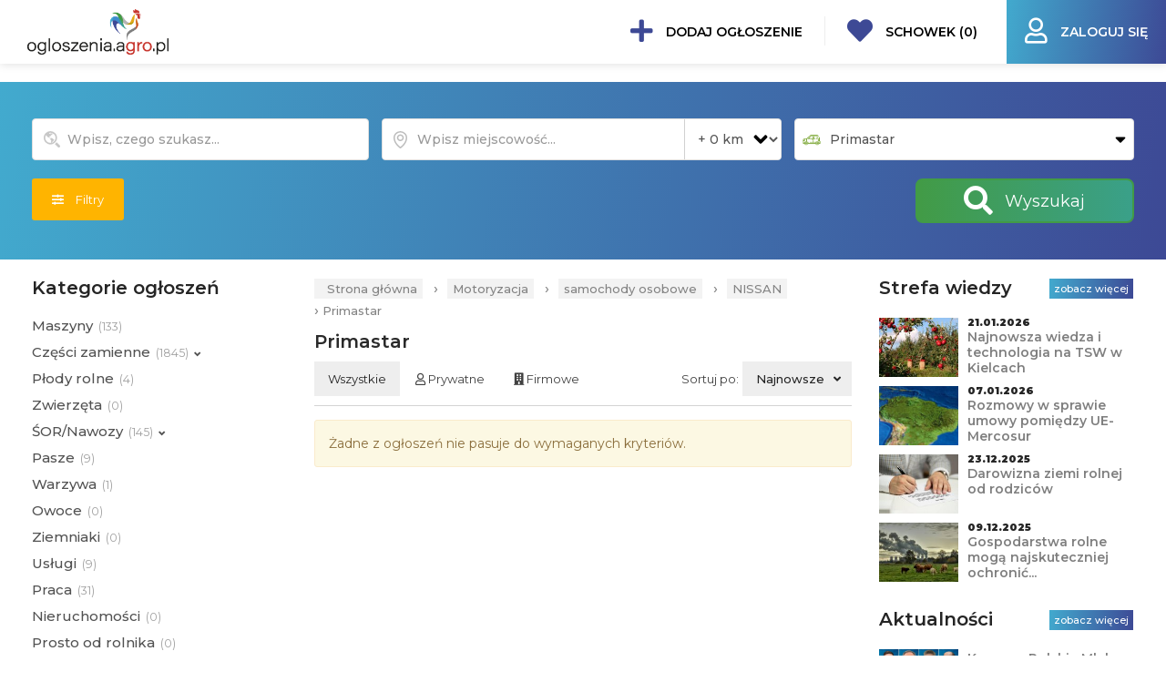

--- FILE ---
content_type: text/html; charset=UTF-8
request_url: https://www.ogloszenia.agro.pl/motoryzacja/samochody-osobowe/nissan/primastar/
body_size: 146849
content:
<!DOCTYPE html>
<html lang="pl">
<head>

<meta charset="utf-8" />
<meta name="viewport" content="width=device-width, initial-scale=1" />

	        
        <meta http-equiv="X-UA-Compatible" content="IE=edge" />

        <meta name="keywords" content="ogłoszenia internetowe, serwis ogłoszeń, darmowe ogłoszenia, ogłoszenia rolnicze" />
        <meta name="description" content="Ogłoszenia Primastar nowe i używane na naszej giełdzie ogłoszeń. Sprzedawaj i kupuj poprzez nasz portal." />
        <meta name="robots" content="index,follow" />

		
        <title>Primastar - NISSAN – ogłoszenia rolnicze</title>

		
		<link rel="canonical" href="https://www.ogloszenia.agro.pl/motoryzacja/samochody-osobowe/nissan/primastar/"/>
		
        
		<meta property="og:title" content="Primastar - NISSAN – ogłoszenia rolnicze"/>
		<meta property="og:url" content="https://www.ogloszenia.agro.pl/motoryzacja/samochody-osobowe/nissan/primastar/"/>		<meta property="og:description" content="Ogłoszenia Primastar nowe i używane na naszej giełdzie ogłoszeń. Sprzedawaj i kupuj poprzez nasz portal."/>
		<meta property="og:type"   content="website" />

				<meta property="og:image" content="https://www.ogloszenia.agro.pl/templates/website/images/og.jpg" />
		<meta property="og:image:width" content="1200" />
		<meta property="og:image:height" content="456" />
		
				
		<meta name="viewport" content="width=device-width, initial-scale=1, maximum-scale=1, user-scalable=no" />
		
				
		<link rel="apple-touch-icon" sizes="57x57" href="https://www.ogloszenia.agro.pl/favicon/apple-icon-57x57.png">
		<link rel="apple-touch-icon" sizes="60x60" href="https://www.ogloszenia.agro.pl/favicon/apple-icon-60x60.png">
		<link rel="apple-touch-icon" sizes="72x72" href="https://www.ogloszenia.agro.pl/favicon/apple-icon-72x72.png">
		<link rel="apple-touch-icon" sizes="76x76" href="https://www.ogloszenia.agro.pl/favicon/apple-icon-76x76.png">
		<link rel="apple-touch-icon" sizes="114x114" href="https://www.ogloszenia.agro.pl/favicon/apple-icon-114x114.png">
		<link rel="apple-touch-icon" sizes="120x120" href="https://www.ogloszenia.agro.pl/favicon/apple-icon-120x120.png">
		<link rel="apple-touch-icon" sizes="144x144" href="https://www.ogloszenia.agro.pl/favicon/apple-icon-144x144.png">
		<link rel="apple-touch-icon" sizes="152x152" href="https://www.ogloszenia.agro.pl/favicon/apple-icon-152x152.png">
		<link rel="apple-touch-icon" sizes="180x180" href="https://www.ogloszenia.agro.pl/favicon/apple-icon-180x180.png">
		<link rel="icon" type="image/png" sizes="192x192"  href="https://www.ogloszenia.agro.pl/favicon/android-icon-192x192.png">
		<link rel="icon" type="image/png" sizes="32x32" href="https://www.ogloszenia.agro.pl/favicon/favicon-32x32.png">
		<link rel="icon" type="image/png" sizes="96x96" href="https://www.ogloszenia.agro.pl/favicon/favicon-96x96.png">
		<link rel="icon" type="image/png" sizes="16x16" href="https://www.ogloszenia.agro.pl/favicon/favicon-16x16.png">
		<meta name="msapplication-TileColor" content="#2a2a42" />
		<meta name="msapplication-TileImage" content="https://www.ogloszenia.agro.pl/favicon/ms-icon-144x144.png" />
		<meta name="theme-color" content="#2a2a42" />

		<link rel="manifest" href="https://www.ogloszenia.agro.pl/manifest.json" />


<style type="text/css">/*!
 * Bootstrap v3.3.7 (http://getbootstrap.com)
 * Copyright 2011-2016 Twitter, Inc.
 * Licensed under MIT (https://github.com/twbs/bootstrap/blob/master/LICENSE)
 *//*! normalize.css v3.0.3 | MIT License | github.com/necolas/normalize.css */html{font-family:sans-serif;-webkit-text-size-adjust:100%;-ms-text-size-adjust:100%}body{margin:0}article,aside,details,figcaption,figure,footer,header,hgroup,main,menu,nav,section,summary{display:block}audio,canvas,progress,video{display:inline-block;vertical-align:baseline}audio:not([controls]){display:none;height:0}[hidden],template{display:none}a{background-color:transparent}a:active,a:hover{outline:0}abbr[title]{border-bottom:1px dotted}b,strong{font-weight:700}dfn{font-style:italic}h1{margin:.67em 0;font-size:2em}mark{color:#000;background:#ff0}small{font-size:80%}sub,sup{position:relative;font-size:75%;line-height:0;vertical-align:baseline}sup{top:-.5em}sub{bottom:-.25em}img{border:0}svg:not(:root){overflow:hidden}figure{margin:1em 40px}hr{height:0;-webkit-box-sizing:content-box;-moz-box-sizing:content-box;box-sizing:content-box}pre{overflow:auto}code,kbd,pre,samp{font-family:monospace,monospace;font-size:1em}button,input,optgroup,select,textarea{margin:0;font:inherit;color:inherit}button{overflow:visible}button,select{text-transform:none}button,html input[type=button],input[type=reset],input[type=submit]{-webkit-appearance:button;cursor:pointer}button[disabled],html input[disabled]{cursor:default}button::-moz-focus-inner,input::-moz-focus-inner{padding:0;border:0}input{line-height:normal}input[type=checkbox],input[type=radio]{-webkit-box-sizing:border-box;-moz-box-sizing:border-box;box-sizing:border-box;padding:0}input[type=number]::-webkit-inner-spin-button,input[type=number]::-webkit-outer-spin-button{height:auto}input[type=search]{-webkit-box-sizing:content-box;-moz-box-sizing:content-box;box-sizing:content-box;-webkit-appearance:textfield}input[type=search]::-webkit-search-cancel-button,input[type=search]::-webkit-search-decoration{-webkit-appearance:none}fieldset{padding:.35em .625em .75em;margin:0 2px;border:1px solid silver}legend{padding:0;border:0}textarea{overflow:auto}optgroup{font-weight:700}table{border-spacing:0;border-collapse:collapse}td,th{padding:0}/*! Source: https://github.com/h5bp/html5-boilerplate/blob/master/src/css/main.css */@media print{*,:after,:before{color:#000!important;text-shadow:none!important;background:0 0!important;-webkit-box-shadow:none!important;box-shadow:none!important}a,a:visited{text-decoration:underline}a[href]:after{content:" (" attr(href) ")"}abbr[title]:after{content:" (" attr(title) ")"}a[href^="javascript:"]:after,a[href^="#"]:after{content:""}blockquote,pre{border:1px solid #999;page-break-inside:avoid}thead{display:table-header-group}img,tr{page-break-inside:avoid}img{max-width:100%!important}h2,h3,p{orphans:3;widows:3}h2,h3{page-break-after:avoid}.navbar{display:none}.btn>.caret,.dropup>.btn>.caret{border-top-color:#000!important}.label{border:1px solid #000}.table{border-collapse:collapse!important}.table td,.table th{background-color:#fff!important}.table-bordered td,.table-bordered th{border:1px solid #ddd!important}}@font-face{font-family:'Glyphicons Halflings';font-display:swap;src:url(https://www.ogloszenia.agro.pl/templates/website/fonts/glyphicons-halflings-regular.eot);src:url(https://www.ogloszenia.agro.pl/templates/website/fonts/glyphicons-halflings-regular.eot?#iefix) format('embedded-opentype'),url(https://www.ogloszenia.agro.pl/templates/website/bootstrap/fonts/glyphicons-halflings-regular.woff2) format('woff2'),url(https://www.ogloszenia.agro.pl/templates/website/bootstrap/fonts/glyphicons-halflings-regular.woff) format('woff'),url(https://www.ogloszenia.agro.pl/templates/website/bootstrap/fonts/glyphicons-halflings-regular.ttf) format('truetype'),url(https://www.ogloszenia.agro.pl/templates/website/bootstrap/fonts/glyphicons-halflings-regular.svg#glyphicons_halflingsregular) format('svg')}.glyphicon{position:relative;top:1px;display:inline-block;font-family:'Glyphicons Halflings';font-style:normal;font-weight:400;line-height:1;-webkit-font-smoothing:antialiased;-moz-osx-font-smoothing:grayscale}.glyphicon-asterisk:before{content:"\002a"}.glyphicon-plus:before{content:"\002b"}.glyphicon-eur:before,.glyphicon-euro:before{content:"\20ac"}.glyphicon-minus:before{content:"\2212"}.glyphicon-cloud:before{content:"\2601"}.glyphicon-envelope:before{content:"\2709"}.glyphicon-pencil:before{content:"\270f"}.glyphicon-glass:before{content:"\e001"}.glyphicon-music:before{content:"\e002"}.glyphicon-search:before{content:"\e003"}.glyphicon-heart:before{content:"\e005"}.glyphicon-star:before{content:"\e006"}.glyphicon-star-empty:before{content:"\e007"}.glyphicon-user:before{content:"\e008"}.glyphicon-film:before{content:"\e009"}.glyphicon-th-large:before{content:"\e010"}.glyphicon-th:before{content:"\e011"}.glyphicon-th-list:before{content:"\e012"}.glyphicon-ok:before{content:"\e013"}.glyphicon-remove:before{content:"\e014"}.glyphicon-zoom-in:before{content:"\e015"}.glyphicon-zoom-out:before{content:"\e016"}.glyphicon-off:before{content:"\e017"}.glyphicon-signal:before{content:"\e018"}.glyphicon-cog:before{content:"\e019"}.glyphicon-trash:before{content:"\e020"}.glyphicon-home:before{content:"\e021"}.glyphicon-file:before{content:"\e022"}.glyphicon-time:before{content:"\e023"}.glyphicon-road:before{content:"\e024"}.glyphicon-download-alt:before{content:"\e025"}.glyphicon-download:before{content:"\e026"}.glyphicon-upload:before{content:"\e027"}.glyphicon-inbox:before{content:"\e028"}.glyphicon-play-circle:before{content:"\e029"}.glyphicon-repeat:before{content:"\e030"}.glyphicon-refresh:before{content:"\e031"}.glyphicon-list-alt:before{content:"\e032"}.glyphicon-lock:before{content:"\e033"}.glyphicon-flag:before{content:"\e034"}.glyphicon-headphones:before{content:"\e035"}.glyphicon-volume-off:before{content:"\e036"}.glyphicon-volume-down:before{content:"\e037"}.glyphicon-volume-up:before{content:"\e038"}.glyphicon-qrcode:before{content:"\e039"}.glyphicon-barcode:before{content:"\e040"}.glyphicon-tag:before{content:"\e041"}.glyphicon-tags:before{content:"\e042"}.glyphicon-book:before{content:"\e043"}.glyphicon-bookmark:before{content:"\e044"}.glyphicon-print:before{content:"\e045"}.glyphicon-camera:before{content:"\e046"}.glyphicon-font:before{content:"\e047"}.glyphicon-bold:before{content:"\e048"}.glyphicon-italic:before{content:"\e049"}.glyphicon-text-height:before{content:"\e050"}.glyphicon-text-width:before{content:"\e051"}.glyphicon-align-left:before{content:"\e052"}.glyphicon-align-center:before{content:"\e053"}.glyphicon-align-right:before{content:"\e054"}.glyphicon-align-justify:before{content:"\e055"}.glyphicon-list:before{content:"\e056"}.glyphicon-indent-left:before{content:"\e057"}.glyphicon-indent-right:before{content:"\e058"}.glyphicon-facetime-video:before{content:"\e059"}.glyphicon-picture:before{content:"\e060"}.glyphicon-map-marker:before{content:"\e062"}.glyphicon-adjust:before{content:"\e063"}.glyphicon-tint:before{content:"\e064"}.glyphicon-edit:before{content:"\e065"}.glyphicon-share:before{content:"\e066"}.glyphicon-check:before{content:"\e067"}.glyphicon-move:before{content:"\e068"}.glyphicon-step-backward:before{content:"\e069"}.glyphicon-fast-backward:before{content:"\e070"}.glyphicon-backward:before{content:"\e071"}.glyphicon-play:before{content:"\e072"}.glyphicon-pause:before{content:"\e073"}.glyphicon-stop:before{content:"\e074"}.glyphicon-forward:before{content:"\e075"}.glyphicon-fast-forward:before{content:"\e076"}.glyphicon-step-forward:before{content:"\e077"}.glyphicon-eject:before{content:"\e078"}.glyphicon-chevron-left:before{content:"\e079"}.glyphicon-chevron-right:before{content:"\e080"}.glyphicon-plus-sign:before{content:"\e081"}.glyphicon-minus-sign:before{content:"\e082"}.glyphicon-remove-sign:before{content:"\e083"}.glyphicon-ok-sign:before{content:"\e084"}.glyphicon-question-sign:before{content:"\e085"}.glyphicon-info-sign:before{content:"\e086"}.glyphicon-screenshot:before{content:"\e087"}.glyphicon-remove-circle:before{content:"\e088"}.glyphicon-ok-circle:before{content:"\e089"}.glyphicon-ban-circle:before{content:"\e090"}.glyphicon-arrow-left:before{content:"\e091"}.glyphicon-arrow-right:before{content:"\e092"}.glyphicon-arrow-up:before{content:"\e093"}.glyphicon-arrow-down:before{content:"\e094"}.glyphicon-share-alt:before{content:"\e095"}.glyphicon-resize-full:before{content:"\e096"}.glyphicon-resize-small:before{content:"\e097"}.glyphicon-exclamation-sign:before{content:"\e101"}.glyphicon-gift:before{content:"\e102"}.glyphicon-leaf:before{content:"\e103"}.glyphicon-fire:before{content:"\e104"}.glyphicon-eye-open:before{content:"\e105"}.glyphicon-eye-close:before{content:"\e106"}.glyphicon-warning-sign:before{content:"\e107"}.glyphicon-plane:before{content:"\e108"}.glyphicon-calendar:before{content:"\e109"}.glyphicon-random:before{content:"\e110"}.glyphicon-comment:before{content:"\e111"}.glyphicon-magnet:before{content:"\e112"}.glyphicon-chevron-up:before{content:"\e113"}.glyphicon-chevron-down:before{content:"\e114"}.glyphicon-retweet:before{content:"\e115"}.glyphicon-shopping-cart:before{content:"\e116"}.glyphicon-folder-close:before{content:"\e117"}.glyphicon-folder-open:before{content:"\e118"}.glyphicon-resize-vertical:before{content:"\e119"}.glyphicon-resize-horizontal:before{content:"\e120"}.glyphicon-hdd:before{content:"\e121"}.glyphicon-bullhorn:before{content:"\e122"}.glyphicon-bell:before{content:"\e123"}.glyphicon-certificate:before{content:"\e124"}.glyphicon-thumbs-up:before{content:"\e125"}.glyphicon-thumbs-down:before{content:"\e126"}.glyphicon-hand-right:before{content:"\e127"}.glyphicon-hand-left:before{content:"\e128"}.glyphicon-hand-up:before{content:"\e129"}.glyphicon-hand-down:before{content:"\e130"}.glyphicon-circle-arrow-right:before{content:"\e131"}.glyphicon-circle-arrow-left:before{content:"\e132"}.glyphicon-circle-arrow-up:before{content:"\e133"}.glyphicon-circle-arrow-down:before{content:"\e134"}.glyphicon-globe:before{content:"\e135"}.glyphicon-wrench:before{content:"\e136"}.glyphicon-tasks:before{content:"\e137"}.glyphicon-filter:before{content:"\e138"}.glyphicon-briefcase:before{content:"\e139"}.glyphicon-fullscreen:before{content:"\e140"}.glyphicon-dashboard:before{content:"\e141"}.glyphicon-paperclip:before{content:"\e142"}.glyphicon-heart-empty:before{content:"\e143"}.glyphicon-link:before{content:"\e144"}.glyphicon-phone:before{content:"\e145"}.glyphicon-pushpin:before{content:"\e146"}.glyphicon-usd:before{content:"\e148"}.glyphicon-gbp:before{content:"\e149"}.glyphicon-sort:before{content:"\e150"}.glyphicon-sort-by-alphabet:before{content:"\e151"}.glyphicon-sort-by-alphabet-alt:before{content:"\e152"}.glyphicon-sort-by-order:before{content:"\e153"}.glyphicon-sort-by-order-alt:before{content:"\e154"}.glyphicon-sort-by-attributes:before{content:"\e155"}.glyphicon-sort-by-attributes-alt:before{content:"\e156"}.glyphicon-unchecked:before{content:"\e157"}.glyphicon-expand:before{content:"\e158"}.glyphicon-collapse-down:before{content:"\e159"}.glyphicon-collapse-up:before{content:"\e160"}.glyphicon-log-in:before{content:"\e161"}.glyphicon-flash:before{content:"\e162"}.glyphicon-log-out:before{content:"\e163"}.glyphicon-new-window:before{content:"\e164"}.glyphicon-record:before{content:"\e165"}.glyphicon-save:before{content:"\e166"}.glyphicon-open:before{content:"\e167"}.glyphicon-saved:before{content:"\e168"}.glyphicon-import:before{content:"\e169"}.glyphicon-export:before{content:"\e170"}.glyphicon-send:before{content:"\e171"}.glyphicon-floppy-disk:before{content:"\e172"}.glyphicon-floppy-saved:before{content:"\e173"}.glyphicon-floppy-remove:before{content:"\e174"}.glyphicon-floppy-save:before{content:"\e175"}.glyphicon-floppy-open:before{content:"\e176"}.glyphicon-credit-card:before{content:"\e177"}.glyphicon-transfer:before{content:"\e178"}.glyphicon-cutlery:before{content:"\e179"}.glyphicon-header:before{content:"\e180"}.glyphicon-compressed:before{content:"\e181"}.glyphicon-earphone:before{content:"\e182"}.glyphicon-phone-alt:before{content:"\e183"}.glyphicon-tower:before{content:"\e184"}.glyphicon-stats:before{content:"\e185"}.glyphicon-sd-video:before{content:"\e186"}.glyphicon-hd-video:before{content:"\e187"}.glyphicon-subtitles:before{content:"\e188"}.glyphicon-sound-stereo:before{content:"\e189"}.glyphicon-sound-dolby:before{content:"\e190"}.glyphicon-sound-5-1:before{content:"\e191"}.glyphicon-sound-6-1:before{content:"\e192"}.glyphicon-sound-7-1:before{content:"\e193"}.glyphicon-copyright-mark:before{content:"\e194"}.glyphicon-registration-mark:before{content:"\e195"}.glyphicon-cloud-download:before{content:"\e197"}.glyphicon-cloud-upload:before{content:"\e198"}.glyphicon-tree-conifer:before{content:"\e199"}.glyphicon-tree-deciduous:before{content:"\e200"}.glyphicon-cd:before{content:"\e201"}.glyphicon-save-file:before{content:"\e202"}.glyphicon-open-file:before{content:"\e203"}.glyphicon-level-up:before{content:"\e204"}.glyphicon-copy:before{content:"\e205"}.glyphicon-paste:before{content:"\e206"}.glyphicon-alert:before{content:"\e209"}.glyphicon-equalizer:before{content:"\e210"}.glyphicon-king:before{content:"\e211"}.glyphicon-queen:before{content:"\e212"}.glyphicon-pawn:before{content:"\e213"}.glyphicon-bishop:before{content:"\e214"}.glyphicon-knight:before{content:"\e215"}.glyphicon-baby-formula:before{content:"\e216"}.glyphicon-tent:before{content:"\26fa"}.glyphicon-blackboard:before{content:"\e218"}.glyphicon-bed:before{content:"\e219"}.glyphicon-apple:before{content:"\f8ff"}.glyphicon-erase:before{content:"\e221"}.glyphicon-hourglass:before{content:"\231b"}.glyphicon-lamp:before{content:"\e223"}.glyphicon-duplicate:before{content:"\e224"}.glyphicon-piggy-bank:before{content:"\e225"}.glyphicon-scissors:before{content:"\e226"}.glyphicon-bitcoin:before{content:"\e227"}.glyphicon-btc:before{content:"\e227"}.glyphicon-xbt:before{content:"\e227"}.glyphicon-yen:before{content:"\00a5"}.glyphicon-jpy:before{content:"\00a5"}.glyphicon-ruble:before{content:"\20bd"}.glyphicon-rub:before{content:"\20bd"}.glyphicon-scale:before{content:"\e230"}.glyphicon-ice-lolly:before{content:"\e231"}.glyphicon-ice-lolly-tasted:before{content:"\e232"}.glyphicon-education:before{content:"\e233"}.glyphicon-option-horizontal:before{content:"\e234"}.glyphicon-option-vertical:before{content:"\e235"}.glyphicon-menu-hamburger:before{content:"\e236"}.glyphicon-modal-window:before{content:"\e237"}.glyphicon-oil:before{content:"\e238"}.glyphicon-grain:before{content:"\e239"}.glyphicon-sunglasses:before{content:"\e240"}.glyphicon-text-size:before{content:"\e241"}.glyphicon-text-color:before{content:"\e242"}.glyphicon-text-background:before{content:"\e243"}.glyphicon-object-align-top:before{content:"\e244"}.glyphicon-object-align-bottom:before{content:"\e245"}.glyphicon-object-align-horizontal:before{content:"\e246"}.glyphicon-object-align-left:before{content:"\e247"}.glyphicon-object-align-vertical:before{content:"\e248"}.glyphicon-object-align-right:before{content:"\e249"}.glyphicon-triangle-right:before{content:"\e250"}.glyphicon-triangle-left:before{content:"\e251"}.glyphicon-triangle-bottom:before{content:"\e252"}.glyphicon-triangle-top:before{content:"\e253"}.glyphicon-console:before{content:"\e254"}.glyphicon-superscript:before{content:"\e255"}.glyphicon-subscript:before{content:"\e256"}.glyphicon-menu-left:before{content:"\e257"}.glyphicon-menu-right:before{content:"\e258"}.glyphicon-menu-down:before{content:"\e259"}.glyphicon-menu-up:before{content:"\e260"}*{-webkit-box-sizing:border-box;-moz-box-sizing:border-box;box-sizing:border-box}:after,:before{-webkit-box-sizing:border-box;-moz-box-sizing:border-box;box-sizing:border-box}html{font-size:10px;-webkit-tap-highlight-color:rgba(0,0,0,0)}body{font-family:"Helvetica Neue",Helvetica,Arial,sans-serif;font-size:14px;line-height:1.42857143;color:#333;background-color:#fff}button,input,select,textarea{font-family:inherit;font-size:inherit;line-height:inherit}a{color:#337ab7;text-decoration:none}a:focus,a:hover{color:#23527c;text-decoration:underline}a:focus{outline:5px auto -webkit-focus-ring-color;outline-offset:-2px}figure{margin:0}img{vertical-align:middle}.carousel-inner>.item>a>img,.carousel-inner>.item>img,.img-responsive,.thumbnail a>img,.thumbnail>img{display:block;max-width:100%;height:auto}.img-rounded{border-radius:6px}.img-thumbnail{display:inline-block;max-width:100%;height:auto;padding:4px;line-height:1.42857143;background-color:#fff;border:1px solid #ddd;border-radius:4px;-webkit-transition:all .2s ease-in-out;-o-transition:all .2s ease-in-out;transition:all .2s ease-in-out}.img-circle{border-radius:50%}hr{margin-top:20px;margin-bottom:20px;border:0;border-top:1px solid #eee}.sr-only{position:absolute;width:1px;height:1px;padding:0;margin:-1px;overflow:hidden;clip:rect(0,0,0,0);border:0}.sr-only-focusable:active,.sr-only-focusable:focus{position:static;width:auto;height:auto;margin:0;overflow:visible;clip:auto}[role=button]{cursor:pointer}.h1,.h2,.h3,.h4,.h5,.h6,h1,h2,h3,h4,h5,h6{font-family:inherit;font-weight:500;line-height:1.1;color:inherit}.h1 .small,.h1 small,.h2 .small,.h2 small,.h3 .small,.h3 small,.h4 .small,.h4 small,.h5 .small,.h5 small,.h6 .small,.h6 small,h1 .small,h1 small,h2 .small,h2 small,h3 .small,h3 small,h4 .small,h4 small,h5 .small,h5 small,h6 .small,h6 small{font-weight:400;line-height:1;color:#777}.h1,.h2,.h3,h1,h2,h3{margin-top:20px;margin-bottom:10px}.h1 .small,.h1 small,.h2 .small,.h2 small,.h3 .small,.h3 small,h1 .small,h1 small,h2 .small,h2 small,h3 .small,h3 small{font-size:65%}.h4,.h5,.h6,h4,h5,h6{margin-top:10px;margin-bottom:10px}.h4 .small,.h4 small,.h5 .small,.h5 small,.h6 .small,.h6 small,h4 .small,h4 small,h5 .small,h5 small,h6 .small,h6 small{font-size:75%}.h1,h1{font-size:36px}.h2,h2{font-size:30px}.h3,h3{font-size:24px}.h4,h4{font-size:18px}.h5,h5{font-size:14px}.h6,h6{font-size:12px}p{margin:0 0 10px}.lead{margin-bottom:20px;font-size:16px;font-weight:300;line-height:1.4}@media (min-width:768px){.lead{font-size:21px}}.small,small{font-size:85%}.mark,mark{padding:.2em;background-color:#fcf8e3}.text-left{text-align:left}.text-right{text-align:right}.text-center{text-align:center}.text-justify{text-align:justify}.text-nowrap{white-space:nowrap}.text-lowercase{text-transform:lowercase}.text-uppercase{text-transform:uppercase}.text-capitalize{text-transform:capitalize}.text-muted{color:#777}.text-primary{color:#337ab7}a.text-primary:focus,a.text-primary:hover{color:#286090}.text-success{color:#3c763d}a.text-success:focus,a.text-success:hover{color:#2b542c}.text-info{color:#31708f}a.text-info:focus,a.text-info:hover{color:#245269}.text-warning{color:#8a6d3b}a.text-warning:focus,a.text-warning:hover{color:#66512c}.text-danger{color:#a94442}a.text-danger:focus,a.text-danger:hover{color:#843534}.bg-primary{color:#fff;background-color:#337ab7}a.bg-primary:focus,a.bg-primary:hover{background-color:#286090}.bg-success{background-color:#dff0d8}a.bg-success:focus,a.bg-success:hover{background-color:#c1e2b3}.bg-info{background-color:#d9edf7}a.bg-info:focus,a.bg-info:hover{background-color:#afd9ee}.bg-warning{background-color:#fcf8e3}a.bg-warning:focus,a.bg-warning:hover{background-color:#f7ecb5}.bg-danger{background-color:#f2dede}a.bg-danger:focus,a.bg-danger:hover{background-color:#e4b9b9}.page-header{padding-bottom:9px;margin:40px 0 20px;border-bottom:1px solid #eee}ol,ul{margin-top:0;margin-bottom:10px}ol ol,ol ul,ul ol,ul ul{margin-bottom:0}.list-unstyled{padding-left:0;list-style:none}.list-inline{padding-left:0;margin-left:-5px;list-style:none}.list-inline>li{display:inline-block;padding-right:5px;padding-left:5px}dl{margin-top:0;margin-bottom:20px}dd,dt{line-height:1.42857143}dt{font-weight:700}dd{margin-left:0}@media (min-width:768px){.dl-horizontal dt{float:left;width:160px;overflow:hidden;clear:left;text-align:right;text-overflow:ellipsis;white-space:nowrap}.dl-horizontal dd{margin-left:180px}}abbr[data-original-title],abbr[title]{cursor:help;border-bottom:1px dotted #777}.initialism{font-size:90%;text-transform:uppercase}blockquote{padding:10px 20px;margin:0 0 20px;font-size:17.5px;border-left:5px solid #eee}blockquote ol:last-child,blockquote p:last-child,blockquote ul:last-child{margin-bottom:0}blockquote .small,blockquote footer,blockquote small{display:block;font-size:80%;line-height:1.42857143;color:#777}blockquote .small:before,blockquote footer:before,blockquote small:before{content:'\2014 \00A0'}.blockquote-reverse,blockquote.pull-right{padding-right:15px;padding-left:0;text-align:right;border-right:5px solid #eee;border-left:0}.blockquote-reverse .small:before,.blockquote-reverse footer:before,.blockquote-reverse small:before,blockquote.pull-right .small:before,blockquote.pull-right footer:before,blockquote.pull-right small:before{content:''}.blockquote-reverse .small:after,.blockquote-reverse footer:after,.blockquote-reverse small:after,blockquote.pull-right .small:after,blockquote.pull-right footer:after,blockquote.pull-right small:after{content:'\00A0 \2014'}address{margin-bottom:20px;font-style:normal;line-height:1.42857143}code,kbd,pre,samp{font-family:Menlo,Monaco,Consolas,"Courier New",monospace}code{padding:2px 4px;font-size:90%;color:#c7254e;background-color:#f9f2f4;border-radius:4px}kbd{padding:2px 4px;font-size:90%;color:#fff;background-color:#333;border-radius:3px;-webkit-box-shadow:inset 0 -1px 0 rgba(0,0,0,.25);box-shadow:inset 0 -1px 0 rgba(0,0,0,.25)}kbd kbd{padding:0;font-size:100%;font-weight:700;-webkit-box-shadow:none;box-shadow:none}pre{display:block;padding:9.5px;margin:0 0 10px;font-size:13px;line-height:1.42857143;color:#333;word-break:break-all;word-wrap:break-word;background-color:#f5f5f5;border:1px solid #ccc;border-radius:4px}pre code{padding:0;font-size:inherit;color:inherit;white-space:pre-wrap;background-color:transparent;border-radius:0}.pre-scrollable{max-height:340px;overflow-y:scroll}.container{padding-right:15px;padding-left:15px;margin-right:auto;margin-left:auto}@media (min-width:768px){.container{width:750px}}@media (min-width:992px){.container{width:970px}}@media (min-width:1200px){.container{width:1170px}}.container-fluid{padding-right:15px;padding-left:15px;margin-right:auto;margin-left:auto}.row{margin-right:-15px;margin-left:-15px}.col-lg-1,.col-lg-10,.col-lg-11,.col-lg-12,.col-lg-2,.col-lg-3,.col-lg-4,.col-lg-5,.col-lg-6,.col-lg-7,.col-lg-8,.col-lg-9,.col-md-1,.col-md-10,.col-md-11,.col-md-12,.col-md-2,.col-md-3,.col-md-4,.col-md-5,.col-md-6,.col-md-7,.col-md-8,.col-md-9,.col-sm-1,.col-sm-10,.col-sm-11,.col-sm-12,.col-sm-2,.col-sm-3,.col-sm-4,.col-sm-5,.col-sm-6,.col-sm-7,.col-sm-8,.col-sm-9,.col-xs-1,.col-xs-10,.col-xs-11,.col-xs-12,.col-xs-2,.col-xs-3,.col-xs-4,.col-xs-5,.col-xs-6,.col-xs-7,.col-xs-8,.col-xs-9{position:relative;min-height:1px;padding-right:15px;padding-left:15px}.col-xs-1,.col-xs-10,.col-xs-11,.col-xs-12,.col-xs-2,.col-xs-3,.col-xs-4,.col-xs-5,.col-xs-6,.col-xs-7,.col-xs-8,.col-xs-9{float:left}.col-xs-12{width:100%}.col-xs-11{width:91.66666667%}.col-xs-10{width:83.33333333%}.col-xs-9{width:75%}.col-xs-8{width:66.66666667%}.col-xs-7{width:58.33333333%}.col-xs-6{width:50%}.col-xs-5{width:41.66666667%}.col-xs-4{width:33.33333333%}.col-xs-3{width:25%}.col-xs-2{width:16.66666667%}.col-xs-1{width:8.33333333%}.col-xs-pull-12{right:100%}.col-xs-pull-11{right:91.66666667%}.col-xs-pull-10{right:83.33333333%}.col-xs-pull-9{right:75%}.col-xs-pull-8{right:66.66666667%}.col-xs-pull-7{right:58.33333333%}.col-xs-pull-6{right:50%}.col-xs-pull-5{right:41.66666667%}.col-xs-pull-4{right:33.33333333%}.col-xs-pull-3{right:25%}.col-xs-pull-2{right:16.66666667%}.col-xs-pull-1{right:8.33333333%}.col-xs-pull-0{right:auto}.col-xs-push-12{left:100%}.col-xs-push-11{left:91.66666667%}.col-xs-push-10{left:83.33333333%}.col-xs-push-9{left:75%}.col-xs-push-8{left:66.66666667%}.col-xs-push-7{left:58.33333333%}.col-xs-push-6{left:50%}.col-xs-push-5{left:41.66666667%}.col-xs-push-4{left:33.33333333%}.col-xs-push-3{left:25%}.col-xs-push-2{left:16.66666667%}.col-xs-push-1{left:8.33333333%}.col-xs-push-0{left:auto}.col-xs-offset-12{margin-left:100%}.col-xs-offset-11{margin-left:91.66666667%}.col-xs-offset-10{margin-left:83.33333333%}.col-xs-offset-9{margin-left:75%}.col-xs-offset-8{margin-left:66.66666667%}.col-xs-offset-7{margin-left:58.33333333%}.col-xs-offset-6{margin-left:50%}.col-xs-offset-5{margin-left:41.66666667%}.col-xs-offset-4{margin-left:33.33333333%}.col-xs-offset-3{margin-left:25%}.col-xs-offset-2{margin-left:16.66666667%}.col-xs-offset-1{margin-left:8.33333333%}.col-xs-offset-0{margin-left:0}@media (min-width:768px){.col-sm-1,.col-sm-10,.col-sm-11,.col-sm-12,.col-sm-2,.col-sm-3,.col-sm-4,.col-sm-5,.col-sm-6,.col-sm-7,.col-sm-8,.col-sm-9{float:left}.col-sm-12{width:100%}.col-sm-11{width:91.66666667%}.col-sm-10{width:83.33333333%}.col-sm-9{width:75%}.col-sm-8{width:66.66666667%}.col-sm-7{width:58.33333333%}.col-sm-6{width:50%}.col-sm-5{width:41.66666667%}.col-sm-4{width:33.33333333%}.col-sm-3{width:25%}.col-sm-2{width:16.66666667%}.col-sm-1{width:8.33333333%}.col-sm-pull-12{right:100%}.col-sm-pull-11{right:91.66666667%}.col-sm-pull-10{right:83.33333333%}.col-sm-pull-9{right:75%}.col-sm-pull-8{right:66.66666667%}.col-sm-pull-7{right:58.33333333%}.col-sm-pull-6{right:50%}.col-sm-pull-5{right:41.66666667%}.col-sm-pull-4{right:33.33333333%}.col-sm-pull-3{right:25%}.col-sm-pull-2{right:16.66666667%}.col-sm-pull-1{right:8.33333333%}.col-sm-pull-0{right:auto}.col-sm-push-12{left:100%}.col-sm-push-11{left:91.66666667%}.col-sm-push-10{left:83.33333333%}.col-sm-push-9{left:75%}.col-sm-push-8{left:66.66666667%}.col-sm-push-7{left:58.33333333%}.col-sm-push-6{left:50%}.col-sm-push-5{left:41.66666667%}.col-sm-push-4{left:33.33333333%}.col-sm-push-3{left:25%}.col-sm-push-2{left:16.66666667%}.col-sm-push-1{left:8.33333333%}.col-sm-push-0{left:auto}.col-sm-offset-12{margin-left:100%}.col-sm-offset-11{margin-left:91.66666667%}.col-sm-offset-10{margin-left:83.33333333%}.col-sm-offset-9{margin-left:75%}.col-sm-offset-8{margin-left:66.66666667%}.col-sm-offset-7{margin-left:58.33333333%}.col-sm-offset-6{margin-left:50%}.col-sm-offset-5{margin-left:41.66666667%}.col-sm-offset-4{margin-left:33.33333333%}.col-sm-offset-3{margin-left:25%}.col-sm-offset-2{margin-left:16.66666667%}.col-sm-offset-1{margin-left:8.33333333%}.col-sm-offset-0{margin-left:0}}@media (min-width:992px){.col-md-1,.col-md-10,.col-md-11,.col-md-12,.col-md-2,.col-md-3,.col-md-4,.col-md-5,.col-md-6,.col-md-7,.col-md-8,.col-md-9{float:left}.col-md-12{width:100%}.col-md-11{width:91.66666667%}.col-md-10{width:83.33333333%}.col-md-9{width:75%}.col-md-8{width:66.66666667%}.col-md-7{width:58.33333333%}.col-md-6{width:50%}.col-md-5{width:41.66666667%}.col-md-4{width:33.33333333%}.col-md-3{width:25%}.col-md-2{width:16.66666667%}.col-md-1{width:8.33333333%}.col-md-pull-12{right:100%}.col-md-pull-11{right:91.66666667%}.col-md-pull-10{right:83.33333333%}.col-md-pull-9{right:75%}.col-md-pull-8{right:66.66666667%}.col-md-pull-7{right:58.33333333%}.col-md-pull-6{right:50%}.col-md-pull-5{right:41.66666667%}.col-md-pull-4{right:33.33333333%}.col-md-pull-3{right:25%}.col-md-pull-2{right:16.66666667%}.col-md-pull-1{right:8.33333333%}.col-md-pull-0{right:auto}.col-md-push-12{left:100%}.col-md-push-11{left:91.66666667%}.col-md-push-10{left:83.33333333%}.col-md-push-9{left:75%}.col-md-push-8{left:66.66666667%}.col-md-push-7{left:58.33333333%}.col-md-push-6{left:50%}.col-md-push-5{left:41.66666667%}.col-md-push-4{left:33.33333333%}.col-md-push-3{left:25%}.col-md-push-2{left:16.66666667%}.col-md-push-1{left:8.33333333%}.col-md-push-0{left:auto}.col-md-offset-12{margin-left:100%}.col-md-offset-11{margin-left:91.66666667%}.col-md-offset-10{margin-left:83.33333333%}.col-md-offset-9{margin-left:75%}.col-md-offset-8{margin-left:66.66666667%}.col-md-offset-7{margin-left:58.33333333%}.col-md-offset-6{margin-left:50%}.col-md-offset-5{margin-left:41.66666667%}.col-md-offset-4{margin-left:33.33333333%}.col-md-offset-3{margin-left:25%}.col-md-offset-2{margin-left:16.66666667%}.col-md-offset-1{margin-left:8.33333333%}.col-md-offset-0{margin-left:0}}@media (min-width:1200px){.col-lg-1,.col-lg-10,.col-lg-11,.col-lg-12,.col-lg-2,.col-lg-3,.col-lg-4,.col-lg-5,.col-lg-6,.col-lg-7,.col-lg-8,.col-lg-9{float:left}.col-lg-12{width:100%}.col-lg-11{width:91.66666667%}.col-lg-10{width:83.33333333%}.col-lg-9{width:75%}.col-lg-8{width:66.66666667%}.col-lg-7{width:58.33333333%}.col-lg-6{width:50%}.col-lg-5{width:41.66666667%}.col-lg-4{width:33.33333333%}.col-lg-3{width:25%}.col-lg-2{width:16.66666667%}.col-lg-1{width:8.33333333%}.col-lg-pull-12{right:100%}.col-lg-pull-11{right:91.66666667%}.col-lg-pull-10{right:83.33333333%}.col-lg-pull-9{right:75%}.col-lg-pull-8{right:66.66666667%}.col-lg-pull-7{right:58.33333333%}.col-lg-pull-6{right:50%}.col-lg-pull-5{right:41.66666667%}.col-lg-pull-4{right:33.33333333%}.col-lg-pull-3{right:25%}.col-lg-pull-2{right:16.66666667%}.col-lg-pull-1{right:8.33333333%}.col-lg-pull-0{right:auto}.col-lg-push-12{left:100%}.col-lg-push-11{left:91.66666667%}.col-lg-push-10{left:83.33333333%}.col-lg-push-9{left:75%}.col-lg-push-8{left:66.66666667%}.col-lg-push-7{left:58.33333333%}.col-lg-push-6{left:50%}.col-lg-push-5{left:41.66666667%}.col-lg-push-4{left:33.33333333%}.col-lg-push-3{left:25%}.col-lg-push-2{left:16.66666667%}.col-lg-push-1{left:8.33333333%}.col-lg-push-0{left:auto}.col-lg-offset-12{margin-left:100%}.col-lg-offset-11{margin-left:91.66666667%}.col-lg-offset-10{margin-left:83.33333333%}.col-lg-offset-9{margin-left:75%}.col-lg-offset-8{margin-left:66.66666667%}.col-lg-offset-7{margin-left:58.33333333%}.col-lg-offset-6{margin-left:50%}.col-lg-offset-5{margin-left:41.66666667%}.col-lg-offset-4{margin-left:33.33333333%}.col-lg-offset-3{margin-left:25%}.col-lg-offset-2{margin-left:16.66666667%}.col-lg-offset-1{margin-left:8.33333333%}.col-lg-offset-0{margin-left:0}}table{background-color:transparent}caption{padding-top:8px;padding-bottom:8px;color:#777;text-align:left}th{text-align:left}.table{width:100%;max-width:100%;margin-bottom:20px}.table>tbody>tr>td,.table>tbody>tr>th,.table>tfoot>tr>td,.table>tfoot>tr>th,.table>thead>tr>td,.table>thead>tr>th{padding:8px;line-height:1.42857143;vertical-align:top;border-top:1px solid #ddd}.table>thead>tr>th{vertical-align:bottom;border-bottom:2px solid #ddd}.table>caption+thead>tr:first-child>td,.table>caption+thead>tr:first-child>th,.table>colgroup+thead>tr:first-child>td,.table>colgroup+thead>tr:first-child>th,.table>thead:first-child>tr:first-child>td,.table>thead:first-child>tr:first-child>th{border-top:0}.table>tbody+tbody{border-top:2px solid #ddd}.table .table{background-color:#fff}.table-condensed>tbody>tr>td,.table-condensed>tbody>tr>th,.table-condensed>tfoot>tr>td,.table-condensed>tfoot>tr>th,.table-condensed>thead>tr>td,.table-condensed>thead>tr>th{padding:5px}.table-bordered{border:1px solid #ddd}.table-bordered>tbody>tr>td,.table-bordered>tbody>tr>th,.table-bordered>tfoot>tr>td,.table-bordered>tfoot>tr>th,.table-bordered>thead>tr>td,.table-bordered>thead>tr>th{border:1px solid #ddd}.table-bordered>thead>tr>td,.table-bordered>thead>tr>th{border-bottom-width:2px}.table-striped>tbody>tr:nth-of-type(odd){background-color:#f9f9f9}.table-hover>tbody>tr:hover{background-color:#f5f5f5}table col[class*=col-]{position:static;display:table-column;float:none}table td[class*=col-],table th[class*=col-]{position:static;display:table-cell;float:none}.table>tbody>tr.active>td,.table>tbody>tr.active>th,.table>tbody>tr>td.active,.table>tbody>tr>th.active,.table>tfoot>tr.active>td,.table>tfoot>tr.active>th,.table>tfoot>tr>td.active,.table>tfoot>tr>th.active,.table>thead>tr.active>td,.table>thead>tr.active>th,.table>thead>tr>td.active,.table>thead>tr>th.active{background-color:#f5f5f5}.table-hover>tbody>tr.active:hover>td,.table-hover>tbody>tr.active:hover>th,.table-hover>tbody>tr:hover>.active,.table-hover>tbody>tr>td.active:hover,.table-hover>tbody>tr>th.active:hover{background-color:#e8e8e8}.table>tbody>tr.success>td,.table>tbody>tr.success>th,.table>tbody>tr>td.success,.table>tbody>tr>th.success,.table>tfoot>tr.success>td,.table>tfoot>tr.success>th,.table>tfoot>tr>td.success,.table>tfoot>tr>th.success,.table>thead>tr.success>td,.table>thead>tr.success>th,.table>thead>tr>td.success,.table>thead>tr>th.success{background-color:#dff0d8}.table-hover>tbody>tr.success:hover>td,.table-hover>tbody>tr.success:hover>th,.table-hover>tbody>tr:hover>.success,.table-hover>tbody>tr>td.success:hover,.table-hover>tbody>tr>th.success:hover{background-color:#d0e9c6}.table>tbody>tr.info>td,.table>tbody>tr.info>th,.table>tbody>tr>td.info,.table>tbody>tr>th.info,.table>tfoot>tr.info>td,.table>tfoot>tr.info>th,.table>tfoot>tr>td.info,.table>tfoot>tr>th.info,.table>thead>tr.info>td,.table>thead>tr.info>th,.table>thead>tr>td.info,.table>thead>tr>th.info{background-color:#d9edf7}.table-hover>tbody>tr.info:hover>td,.table-hover>tbody>tr.info:hover>th,.table-hover>tbody>tr:hover>.info,.table-hover>tbody>tr>td.info:hover,.table-hover>tbody>tr>th.info:hover{background-color:#c4e3f3}.table>tbody>tr.warning>td,.table>tbody>tr.warning>th,.table>tbody>tr>td.warning,.table>tbody>tr>th.warning,.table>tfoot>tr.warning>td,.table>tfoot>tr.warning>th,.table>tfoot>tr>td.warning,.table>tfoot>tr>th.warning,.table>thead>tr.warning>td,.table>thead>tr.warning>th,.table>thead>tr>td.warning,.table>thead>tr>th.warning{background-color:#fcf8e3}.table-hover>tbody>tr.warning:hover>td,.table-hover>tbody>tr.warning:hover>th,.table-hover>tbody>tr:hover>.warning,.table-hover>tbody>tr>td.warning:hover,.table-hover>tbody>tr>th.warning:hover{background-color:#faf2cc}.table>tbody>tr.danger>td,.table>tbody>tr.danger>th,.table>tbody>tr>td.danger,.table>tbody>tr>th.danger,.table>tfoot>tr.danger>td,.table>tfoot>tr.danger>th,.table>tfoot>tr>td.danger,.table>tfoot>tr>th.danger,.table>thead>tr.danger>td,.table>thead>tr.danger>th,.table>thead>tr>td.danger,.table>thead>tr>th.danger{background-color:#f2dede}.table-hover>tbody>tr.danger:hover>td,.table-hover>tbody>tr.danger:hover>th,.table-hover>tbody>tr:hover>.danger,.table-hover>tbody>tr>td.danger:hover,.table-hover>tbody>tr>th.danger:hover{background-color:#ebcccc}.table-responsive{min-height:.01%;overflow-x:auto}@media screen and (max-width:767px){.table-responsive{width:100%;margin-bottom:15px;overflow-y:hidden;-ms-overflow-style:-ms-autohiding-scrollbar;border:1px solid #ddd}.table-responsive>.table{margin-bottom:0}.table-responsive>.table>tbody>tr>td,.table-responsive>.table>tbody>tr>th,.table-responsive>.table>tfoot>tr>td,.table-responsive>.table>tfoot>tr>th,.table-responsive>.table>thead>tr>td,.table-responsive>.table>thead>tr>th{white-space:nowrap}.table-responsive>.table-bordered{border:0}.table-responsive>.table-bordered>tbody>tr>td:first-child,.table-responsive>.table-bordered>tbody>tr>th:first-child,.table-responsive>.table-bordered>tfoot>tr>td:first-child,.table-responsive>.table-bordered>tfoot>tr>th:first-child,.table-responsive>.table-bordered>thead>tr>td:first-child,.table-responsive>.table-bordered>thead>tr>th:first-child{border-left:0}.table-responsive>.table-bordered>tbody>tr>td:last-child,.table-responsive>.table-bordered>tbody>tr>th:last-child,.table-responsive>.table-bordered>tfoot>tr>td:last-child,.table-responsive>.table-bordered>tfoot>tr>th:last-child,.table-responsive>.table-bordered>thead>tr>td:last-child,.table-responsive>.table-bordered>thead>tr>th:last-child{border-right:0}.table-responsive>.table-bordered>tbody>tr:last-child>td,.table-responsive>.table-bordered>tbody>tr:last-child>th,.table-responsive>.table-bordered>tfoot>tr:last-child>td,.table-responsive>.table-bordered>tfoot>tr:last-child>th{border-bottom:0}}fieldset{min-width:0;padding:0;margin:0;border:0}legend{display:block;width:100%;padding:0;margin-bottom:20px;font-size:21px;line-height:inherit;color:#333;border:0;border-bottom:1px solid #e5e5e5}label{display:inline-block;max-width:100%;margin-bottom:5px;font-weight:700}input[type=search]{-webkit-box-sizing:border-box;-moz-box-sizing:border-box;box-sizing:border-box}input[type=checkbox],input[type=radio]{margin:4px 0 0;margin-top:1px\9;line-height:normal}input[type=file]{display:block}input[type=range]{display:block;width:100%}select[multiple],select[size]{height:auto}input[type=file]:focus,input[type=checkbox]:focus,input[type=radio]:focus{outline:5px auto -webkit-focus-ring-color;outline-offset:-2px}output{display:block;padding-top:7px;font-size:14px;line-height:1.42857143;color:#555}.form-control{display:block;width:100%;height:34px;padding:6px 12px;font-size:14px;line-height:1.42857143;color:#555;background-color:#fff;background-image:none;border:1px solid #ccc;border-radius:4px;-webkit-box-shadow:inset 0 1px 1px rgba(0,0,0,.075);box-shadow:inset 0 1px 1px rgba(0,0,0,.075);-webkit-transition:border-color ease-in-out .15s,-webkit-box-shadow ease-in-out .15s;-o-transition:border-color ease-in-out .15s,box-shadow ease-in-out .15s;transition:border-color ease-in-out .15s,box-shadow ease-in-out .15s}.form-control:focus{border-color:#66afe9;outline:0;-webkit-box-shadow:inset 0 1px 1px rgba(0,0,0,.075),0 0 8px rgba(102,175,233,.6);box-shadow:inset 0 1px 1px rgba(0,0,0,.075),0 0 8px rgba(102,175,233,.6)}.form-control::-moz-placeholder{color:#999;opacity:1}.form-control:-ms-input-placeholder{color:#999}.form-control::-webkit-input-placeholder{color:#999}.form-control::-ms-expand{background-color:transparent;border:0}.form-control[disabled],.form-control[readonly],fieldset[disabled] .form-control{background-color:#eee;opacity:1}.form-control[disabled],fieldset[disabled] .form-control{cursor:not-allowed}textarea.form-control{height:auto}input[type=search]{-webkit-appearance:none}@media screen and (-webkit-min-device-pixel-ratio:0){input[type=date].form-control,input[type=time].form-control,input[type=datetime-local].form-control,input[type=month].form-control{line-height:34px}.input-group-sm input[type=date],.input-group-sm input[type=time],.input-group-sm input[type=datetime-local],.input-group-sm input[type=month],input[type=date].input-sm,input[type=time].input-sm,input[type=datetime-local].input-sm,input[type=month].input-sm{line-height:30px}.input-group-lg input[type=date],.input-group-lg input[type=time],.input-group-lg input[type=datetime-local],.input-group-lg input[type=month],input[type=date].input-lg,input[type=time].input-lg,input[type=datetime-local].input-lg,input[type=month].input-lg{line-height:46px}}.form-group{margin-bottom:15px}.checkbox,.radio{position:relative;display:block;margin-top:10px;margin-bottom:10px}.checkbox label,.radio label{min-height:20px;padding-left:20px;margin-bottom:0;font-weight:400;cursor:pointer}.checkbox input[type=checkbox],.checkbox-inline input[type=checkbox],.radio input[type=radio],.radio-inline input[type=radio]{position:absolute;margin-top:4px\9;margin-left:-20px}.checkbox+.checkbox,.radio+.radio{margin-top:-5px}.checkbox-inline,.radio-inline{position:relative;display:inline-block;padding-left:20px;margin-bottom:0;font-weight:400;vertical-align:middle;cursor:pointer}.checkbox-inline+.checkbox-inline,.radio-inline+.radio-inline{margin-top:0;margin-left:10px}fieldset[disabled] input[type=checkbox],fieldset[disabled] input[type=radio],input[type=checkbox].disabled,input[type=checkbox][disabled],input[type=radio].disabled,input[type=radio][disabled]{cursor:not-allowed}.checkbox-inline.disabled,.radio-inline.disabled,fieldset[disabled] .checkbox-inline,fieldset[disabled] .radio-inline{cursor:not-allowed}.checkbox.disabled label,.radio.disabled label,fieldset[disabled] .checkbox label,fieldset[disabled] .radio label{cursor:not-allowed}.form-control-static{min-height:34px;padding-top:7px;padding-bottom:7px;margin-bottom:0}.form-control-static.input-lg,.form-control-static.input-sm{padding-right:0;padding-left:0}.input-sm{height:30px;padding:5px 10px;font-size:12px;line-height:1.5;border-radius:3px}select.input-sm{height:30px;line-height:30px}select[multiple].input-sm,textarea.input-sm{height:auto}.form-group-sm .form-control{height:30px;padding:5px 10px;font-size:12px;line-height:1.5;border-radius:3px}.form-group-sm select.form-control{height:30px;line-height:30px}.form-group-sm select[multiple].form-control,.form-group-sm textarea.form-control{height:auto}.form-group-sm .form-control-static{height:30px;min-height:32px;padding:6px 10px;font-size:12px;line-height:1.5}.input-lg{height:46px;padding:10px 16px;font-size:18px;line-height:1.3333333;border-radius:6px}select.input-lg{height:46px;line-height:46px}select[multiple].input-lg,textarea.input-lg{height:auto}.form-group-lg .form-control{height:46px;padding:10px 16px;font-size:18px;line-height:1.3333333;border-radius:6px}.form-group-lg select.form-control{height:46px;line-height:46px}.form-group-lg select[multiple].form-control,.form-group-lg textarea.form-control{height:auto}.form-group-lg .form-control-static{height:46px;min-height:38px;padding:11px 16px;font-size:18px;line-height:1.3333333}.has-feedback{position:relative}.has-feedback .form-control{padding-right:42.5px}.form-control-feedback{position:absolute;top:0;right:0;z-index:2;display:block;width:34px;height:34px;line-height:34px;text-align:center;pointer-events:none}.form-group-lg .form-control+.form-control-feedback,.input-group-lg+.form-control-feedback,.input-lg+.form-control-feedback{width:46px;height:46px;line-height:46px}.form-group-sm .form-control+.form-control-feedback,.input-group-sm+.form-control-feedback,.input-sm+.form-control-feedback{width:30px;height:30px;line-height:30px}.has-success .checkbox,.has-success .checkbox-inline,.has-success .control-label,.has-success .help-block,.has-success .radio,.has-success .radio-inline,.has-success.checkbox label,.has-success.checkbox-inline label,.has-success.radio label,.has-success.radio-inline label{color:#3c763d}.has-success .form-control{border-color:#3c763d;-webkit-box-shadow:inset 0 1px 1px rgba(0,0,0,.075);box-shadow:inset 0 1px 1px rgba(0,0,0,.075)}.has-success .form-control:focus{border-color:#2b542c;-webkit-box-shadow:inset 0 1px 1px rgba(0,0,0,.075),0 0 6px #67b168;box-shadow:inset 0 1px 1px rgba(0,0,0,.075),0 0 6px #67b168}.has-success .input-group-addon{color:#3c763d;background-color:#dff0d8;border-color:#3c763d}.has-success .form-control-feedback{color:#3c763d}.has-warning .checkbox,.has-warning .checkbox-inline,.has-warning .control-label,.has-warning .help-block,.has-warning .radio,.has-warning .radio-inline,.has-warning.checkbox label,.has-warning.checkbox-inline label,.has-warning.radio label,.has-warning.radio-inline label{color:#8a6d3b}.has-warning .form-control{border-color:#8a6d3b;-webkit-box-shadow:inset 0 1px 1px rgba(0,0,0,.075);box-shadow:inset 0 1px 1px rgba(0,0,0,.075)}.has-warning .form-control:focus{border-color:#66512c;-webkit-box-shadow:inset 0 1px 1px rgba(0,0,0,.075),0 0 6px #c0a16b;box-shadow:inset 0 1px 1px rgba(0,0,0,.075),0 0 6px #c0a16b}.has-warning .input-group-addon{color:#8a6d3b;background-color:#fcf8e3;border-color:#8a6d3b}.has-warning .form-control-feedback{color:#8a6d3b}.has-error .checkbox,.has-error .checkbox-inline,.has-error .control-label,.has-error .help-block,.has-error .radio,.has-error .radio-inline,.has-error.checkbox label,.has-error.checkbox-inline label,.has-error.radio label,.has-error.radio-inline label{color:#a94442}.has-error .form-control{border-color:#a94442;-webkit-box-shadow:inset 0 1px 1px rgba(0,0,0,.075);box-shadow:inset 0 1px 1px rgba(0,0,0,.075)}.has-error .form-control:focus{border-color:#843534;-webkit-box-shadow:inset 0 1px 1px rgba(0,0,0,.075),0 0 6px #ce8483;box-shadow:inset 0 1px 1px rgba(0,0,0,.075),0 0 6px #ce8483}.has-error .input-group-addon{color:#a94442;background-color:#f2dede;border-color:#a94442}.has-error .form-control-feedback{color:#a94442}.has-feedback label~.form-control-feedback{top:25px}.has-feedback label.sr-only~.form-control-feedback{top:0}.help-block{display:block;margin-top:5px;margin-bottom:10px;color:#737373}@media (min-width:768px){.form-inline .form-group{display:inline-block;margin-bottom:0;vertical-align:middle}.form-inline .form-control{display:inline-block;width:auto;vertical-align:middle}.form-inline .form-control-static{display:inline-block}.form-inline .input-group{display:inline-table;vertical-align:middle}.form-inline .input-group .form-control,.form-inline .input-group .input-group-addon,.form-inline .input-group .input-group-btn{width:auto}.form-inline .input-group>.form-control{width:100%}.form-inline .control-label{margin-bottom:0;vertical-align:middle}.form-inline .checkbox,.form-inline .radio{display:inline-block;margin-top:0;margin-bottom:0;vertical-align:middle}.form-inline .checkbox label,.form-inline .radio label{padding-left:0}.form-inline .checkbox input[type=checkbox],.form-inline .radio input[type=radio]{position:relative;margin-left:0}.form-inline .has-feedback .form-control-feedback{top:0}}.form-horizontal .checkbox,.form-horizontal .checkbox-inline,.form-horizontal .radio,.form-horizontal .radio-inline{padding-top:7px;margin-top:0;margin-bottom:0}.form-horizontal .checkbox,.form-horizontal .radio{min-height:27px}.form-horizontal .form-group{margin-right:-15px;margin-left:-15px}@media (min-width:768px){.form-horizontal .control-label{padding-top:7px;margin-bottom:0;text-align:right}}.form-horizontal .has-feedback .form-control-feedback{right:15px}@media (min-width:768px){.form-horizontal .form-group-lg .control-label{padding-top:11px;font-size:18px}}@media (min-width:768px){.form-horizontal .form-group-sm .control-label{padding-top:6px;font-size:12px}}.btn{display:inline-block;padding:6px 12px;margin-bottom:0;font-size:14px;font-weight:400;line-height:1.42857143;text-align:center;white-space:nowrap;vertical-align:middle;-ms-touch-action:manipulation;touch-action:manipulation;cursor:pointer;-webkit-user-select:none;-moz-user-select:none;-ms-user-select:none;user-select:none;background-image:none;border:1px solid transparent;border-radius:4px}.btn.active.focus,.btn.active:focus,.btn.focus,.btn:active.focus,.btn:active:focus,.btn:focus{outline:5px auto -webkit-focus-ring-color;outline-offset:-2px}.btn.focus,.btn:focus,.btn:hover{color:#333;text-decoration:none}.btn.active,.btn:active{background-image:none;outline:0;-webkit-box-shadow:inset 0 3px 5px rgba(0,0,0,.125);box-shadow:inset 0 3px 5px rgba(0,0,0,.125)}.btn.disabled,.btn[disabled],fieldset[disabled] .btn{cursor:not-allowed;filter:alpha(opacity=65);-webkit-box-shadow:none;box-shadow:none;opacity:.65}a.btn.disabled,fieldset[disabled] a.btn{pointer-events:none}.btn-default{color:#333;background-color:#fff;border-color:#ccc}.btn-default.focus,.btn-default:focus{color:#333;background-color:#e6e6e6;border-color:#8c8c8c}.btn-default:hover{color:#333;background-color:#e6e6e6;border-color:#adadad}.btn-default.active,.btn-default:active,.open>.dropdown-toggle.btn-default{color:#333;background-color:#e6e6e6;border-color:#adadad}.btn-default.active.focus,.btn-default.active:focus,.btn-default.active:hover,.btn-default:active.focus,.btn-default:active:focus,.btn-default:active:hover,.open>.dropdown-toggle.btn-default.focus,.open>.dropdown-toggle.btn-default:focus,.open>.dropdown-toggle.btn-default:hover{color:#333;background-color:#d4d4d4;border-color:#8c8c8c}.btn-default.active,.btn-default:active,.open>.dropdown-toggle.btn-default{background-image:none}.btn-default.disabled.focus,.btn-default.disabled:focus,.btn-default.disabled:hover,.btn-default[disabled].focus,.btn-default[disabled]:focus,.btn-default[disabled]:hover,fieldset[disabled] .btn-default.focus,fieldset[disabled] .btn-default:focus,fieldset[disabled] .btn-default:hover{background-color:#fff;border-color:#ccc}.btn-default .badge{color:#fff;background-color:#333}.btn-primary{color:#fff;background-color:#337ab7;border-color:#2e6da4}.btn-primary.focus,.btn-primary:focus{color:#fff;background-color:#286090;border-color:#122b40}.btn-primary:hover{color:#fff;background-color:#286090;border-color:#204d74}.btn-primary.active,.btn-primary:active,.open>.dropdown-toggle.btn-primary{color:#fff;background-color:#286090;border-color:#204d74}.btn-primary.active.focus,.btn-primary.active:focus,.btn-primary.active:hover,.btn-primary:active.focus,.btn-primary:active:focus,.btn-primary:active:hover,.open>.dropdown-toggle.btn-primary.focus,.open>.dropdown-toggle.btn-primary:focus,.open>.dropdown-toggle.btn-primary:hover{color:#fff;background-color:#204d74;border-color:#122b40}.btn-primary.active,.btn-primary:active,.open>.dropdown-toggle.btn-primary{background-image:none}.btn-primary.disabled.focus,.btn-primary.disabled:focus,.btn-primary.disabled:hover,.btn-primary[disabled].focus,.btn-primary[disabled]:focus,.btn-primary[disabled]:hover,fieldset[disabled] .btn-primary.focus,fieldset[disabled] .btn-primary:focus,fieldset[disabled] .btn-primary:hover{background-color:#337ab7;border-color:#2e6da4}.btn-primary .badge{color:#337ab7;background-color:#fff}.btn-success{color:#fff;background-color:#5cb85c;border-color:#4cae4c}.btn-success.focus,.btn-success:focus{color:#fff;background-color:#449d44;border-color:#255625}.btn-success:hover{color:#fff;background-color:#449d44;border-color:#398439}.btn-success.active,.btn-success:active,.open>.dropdown-toggle.btn-success{color:#fff;background-color:#449d44;border-color:#398439}.btn-success.active.focus,.btn-success.active:focus,.btn-success.active:hover,.btn-success:active.focus,.btn-success:active:focus,.btn-success:active:hover,.open>.dropdown-toggle.btn-success.focus,.open>.dropdown-toggle.btn-success:focus,.open>.dropdown-toggle.btn-success:hover{color:#fff;background-color:#398439;border-color:#255625}.btn-success.active,.btn-success:active,.open>.dropdown-toggle.btn-success{background-image:none}.btn-success.disabled.focus,.btn-success.disabled:focus,.btn-success.disabled:hover,.btn-success[disabled].focus,.btn-success[disabled]:focus,.btn-success[disabled]:hover,fieldset[disabled] .btn-success.focus,fieldset[disabled] .btn-success:focus,fieldset[disabled] .btn-success:hover{background-color:#5cb85c;border-color:#4cae4c}.btn-success .badge{color:#5cb85c;background-color:#fff}.btn-info{color:#fff;background-color:#5bc0de;border-color:#46b8da}.btn-info.focus,.btn-info:focus{color:#fff;background-color:#31b0d5;border-color:#1b6d85}.btn-info:hover{color:#fff;background-color:#31b0d5;border-color:#269abc}.btn-info.active,.btn-info:active,.open>.dropdown-toggle.btn-info{color:#fff;background-color:#31b0d5;border-color:#269abc}.btn-info.active.focus,.btn-info.active:focus,.btn-info.active:hover,.btn-info:active.focus,.btn-info:active:focus,.btn-info:active:hover,.open>.dropdown-toggle.btn-info.focus,.open>.dropdown-toggle.btn-info:focus,.open>.dropdown-toggle.btn-info:hover{color:#fff;background-color:#269abc;border-color:#1b6d85}.btn-info.active,.btn-info:active,.open>.dropdown-toggle.btn-info{background-image:none}.btn-info.disabled.focus,.btn-info.disabled:focus,.btn-info.disabled:hover,.btn-info[disabled].focus,.btn-info[disabled]:focus,.btn-info[disabled]:hover,fieldset[disabled] .btn-info.focus,fieldset[disabled] .btn-info:focus,fieldset[disabled] .btn-info:hover{background-color:#5bc0de;border-color:#46b8da}.btn-info .badge{color:#5bc0de;background-color:#fff}.btn-warning{color:#fff;background-color:#f0ad4e;border-color:#eea236}.btn-warning.focus,.btn-warning:focus{color:#fff;background-color:#ec971f;border-color:#985f0d}.btn-warning:hover{color:#fff;background-color:#ec971f;border-color:#d58512}.btn-warning.active,.btn-warning:active,.open>.dropdown-toggle.btn-warning{color:#fff;background-color:#ec971f;border-color:#d58512}.btn-warning.active.focus,.btn-warning.active:focus,.btn-warning.active:hover,.btn-warning:active.focus,.btn-warning:active:focus,.btn-warning:active:hover,.open>.dropdown-toggle.btn-warning.focus,.open>.dropdown-toggle.btn-warning:focus,.open>.dropdown-toggle.btn-warning:hover{color:#fff;background-color:#d58512;border-color:#985f0d}.btn-warning.active,.btn-warning:active,.open>.dropdown-toggle.btn-warning{background-image:none}.btn-warning.disabled.focus,.btn-warning.disabled:focus,.btn-warning.disabled:hover,.btn-warning[disabled].focus,.btn-warning[disabled]:focus,.btn-warning[disabled]:hover,fieldset[disabled] .btn-warning.focus,fieldset[disabled] .btn-warning:focus,fieldset[disabled] .btn-warning:hover{background-color:#f0ad4e;border-color:#eea236}.btn-warning .badge{color:#f0ad4e;background-color:#fff}.btn-danger{color:#fff;background-color:#d9534f;border-color:#d43f3a}.btn-danger.focus,.btn-danger:focus{color:#fff;background-color:#c9302c;border-color:#761c19}.btn-danger:hover{color:#fff;background-color:#c9302c;border-color:#ac2925}.btn-danger.active,.btn-danger:active,.open>.dropdown-toggle.btn-danger{color:#fff;background-color:#c9302c;border-color:#ac2925}.btn-danger.active.focus,.btn-danger.active:focus,.btn-danger.active:hover,.btn-danger:active.focus,.btn-danger:active:focus,.btn-danger:active:hover,.open>.dropdown-toggle.btn-danger.focus,.open>.dropdown-toggle.btn-danger:focus,.open>.dropdown-toggle.btn-danger:hover{color:#fff;background-color:#ac2925;border-color:#761c19}.btn-danger.active,.btn-danger:active,.open>.dropdown-toggle.btn-danger{background-image:none}.btn-danger.disabled.focus,.btn-danger.disabled:focus,.btn-danger.disabled:hover,.btn-danger[disabled].focus,.btn-danger[disabled]:focus,.btn-danger[disabled]:hover,fieldset[disabled] .btn-danger.focus,fieldset[disabled] .btn-danger:focus,fieldset[disabled] .btn-danger:hover{background-color:#d9534f;border-color:#d43f3a}.btn-danger .badge{color:#d9534f;background-color:#fff}.btn-link{font-weight:400;color:#337ab7;border-radius:0}.btn-link,.btn-link.active,.btn-link:active,.btn-link[disabled],fieldset[disabled] .btn-link{background-color:transparent;-webkit-box-shadow:none;box-shadow:none}.btn-link,.btn-link:active,.btn-link:focus,.btn-link:hover{border-color:transparent}.btn-link:focus,.btn-link:hover{color:#23527c;text-decoration:underline;background-color:transparent}.btn-link[disabled]:focus,.btn-link[disabled]:hover,fieldset[disabled] .btn-link:focus,fieldset[disabled] .btn-link:hover{color:#777;text-decoration:none}.btn-group-lg>.btn,.btn-lg{padding:10px 16px;font-size:18px;line-height:1.3333333;border-radius:6px}.btn-group-sm>.btn,.btn-sm{padding:5px 10px;font-size:12px;line-height:1.5;border-radius:3px}.btn-group-xs>.btn,.btn-xs{padding:1px 5px;font-size:12px;line-height:1.5;border-radius:3px}.btn-block{display:block;width:100%}.btn-block+.btn-block{margin-top:5px}input[type=button].btn-block,input[type=reset].btn-block,input[type=submit].btn-block{width:100%}.fade{opacity:0;-webkit-transition:opacity .15s linear;-o-transition:opacity .15s linear;transition:opacity .15s linear}.fade.in{opacity:1}.collapse{display:none}.collapse.in{display:block}tr.collapse.in{display:table-row}tbody.collapse.in{display:table-row-group}.collapsing{position:relative;height:0;overflow:hidden;-webkit-transition-timing-function:ease;-o-transition-timing-function:ease;transition-timing-function:ease;-webkit-transition-duration:.35s;-o-transition-duration:.35s;transition-duration:.35s;-webkit-transition-property:height,visibility;-o-transition-property:height,visibility;transition-property:height,visibility}.caret{display:inline-block;width:0;height:0;margin-left:2px;vertical-align:middle;border-top:4px dashed;border-top:4px solid\9;border-right:4px solid transparent;border-left:4px solid transparent}.dropdown,.dropup{position:relative}.dropdown-toggle:focus{outline:0}.dropdown-menu{position:absolute;top:100%;left:0;z-index:1000;display:none;float:left;min-width:160px;padding:5px 0;margin:2px 0 0;font-size:14px;text-align:left;list-style:none;background-color:#fff;-webkit-background-clip:padding-box;background-clip:padding-box;border:1px solid #ccc;border:1px solid rgba(0,0,0,.15);border-radius:4px;-webkit-box-shadow:0 6px 12px rgba(0,0,0,.175);box-shadow:0 6px 12px rgba(0,0,0,.175)}.dropdown-menu.pull-right{right:0;left:auto}.dropdown-menu .divider{height:1px;margin:9px 0;overflow:hidden;background-color:#e5e5e5}.dropdown-menu>li>a{display:block;padding:3px 20px;clear:both;font-weight:400;line-height:1.42857143;color:#333;white-space:nowrap}.dropdown-menu>li>a:focus,.dropdown-menu>li>a:hover{color:#262626;text-decoration:none;background-color:#f5f5f5}.dropdown-menu>.active>a,.dropdown-menu>.active>a:focus,.dropdown-menu>.active>a:hover{color:#fff;text-decoration:none;background-color:#337ab7;outline:0}.dropdown-menu>.disabled>a,.dropdown-menu>.disabled>a:focus,.dropdown-menu>.disabled>a:hover{color:#777}.dropdown-menu>.disabled>a:focus,.dropdown-menu>.disabled>a:hover{text-decoration:none;cursor:not-allowed;background-color:transparent;background-image:none;filter:progid:DXImageTransform.Microsoft.gradient(enabled=false)}.open>.dropdown-menu{display:block}.open>a{outline:0}.dropdown-menu-right{right:0;left:auto}.dropdown-menu-left{right:auto;left:0}.dropdown-header{display:block;padding:3px 20px;font-size:12px;line-height:1.42857143;color:#777;white-space:nowrap}.dropdown-backdrop{position:fixed;top:0;right:0;bottom:0;left:0;z-index:990}.pull-right>.dropdown-menu{right:0;left:auto}.dropup .caret,.navbar-fixed-bottom .dropdown .caret{content:"";border-top:0;border-bottom:4px dashed;border-bottom:4px solid\9}.dropup .dropdown-menu,.navbar-fixed-bottom .dropdown .dropdown-menu{top:auto;bottom:100%;margin-bottom:2px}@media (min-width:768px){.navbar-right .dropdown-menu{right:0;left:auto}.navbar-right .dropdown-menu-left{right:auto;left:0}}.btn-group,.btn-group-vertical{position:relative;display:inline-block;vertical-align:middle}.btn-group-vertical>.btn,.btn-group>.btn{position:relative;float:left}.btn-group-vertical>.btn.active,.btn-group-vertical>.btn:active,.btn-group-vertical>.btn:focus,.btn-group-vertical>.btn:hover,.btn-group>.btn.active,.btn-group>.btn:active,.btn-group>.btn:focus,.btn-group>.btn:hover{z-index:2}.btn-group .btn+.btn,.btn-group .btn+.btn-group,.btn-group .btn-group+.btn,.btn-group .btn-group+.btn-group{margin-left:-1px}.btn-toolbar{margin-left:-5px}.btn-toolbar .btn,.btn-toolbar .btn-group,.btn-toolbar .input-group{float:left}.btn-toolbar>.btn,.btn-toolbar>.btn-group,.btn-toolbar>.input-group{margin-left:5px}.btn-group>.btn:not(:first-child):not(:last-child):not(.dropdown-toggle){border-radius:0}.btn-group>.btn:first-child{margin-left:0}.btn-group>.btn:first-child:not(:last-child):not(.dropdown-toggle){border-top-right-radius:0;border-bottom-right-radius:0}.btn-group>.btn:last-child:not(:first-child),.btn-group>.dropdown-toggle:not(:first-child){border-top-left-radius:0;border-bottom-left-radius:0}.btn-group>.btn-group{float:left}.btn-group>.btn-group:not(:first-child):not(:last-child)>.btn{border-radius:0}.btn-group>.btn-group:first-child:not(:last-child)>.btn:last-child,.btn-group>.btn-group:first-child:not(:last-child)>.dropdown-toggle{border-top-right-radius:0;border-bottom-right-radius:0}.btn-group>.btn-group:last-child:not(:first-child)>.btn:first-child{border-top-left-radius:0;border-bottom-left-radius:0}.btn-group .dropdown-toggle:active,.btn-group.open .dropdown-toggle{outline:0}.btn-group>.btn+.dropdown-toggle{padding-right:8px;padding-left:8px}.btn-group>.btn-lg+.dropdown-toggle{padding-right:12px;padding-left:12px}.btn-group.open .dropdown-toggle{-webkit-box-shadow:inset 0 3px 5px rgba(0,0,0,.125);box-shadow:inset 0 3px 5px rgba(0,0,0,.125)}.btn-group.open .dropdown-toggle.btn-link{-webkit-box-shadow:none;box-shadow:none}.btn .caret{margin-left:0}.btn-lg .caret{border-width:5px 5px 0;border-bottom-width:0}.dropup .btn-lg .caret{border-width:0 5px 5px}.btn-group-vertical>.btn,.btn-group-vertical>.btn-group,.btn-group-vertical>.btn-group>.btn{display:block;float:none;width:100%;max-width:100%}.btn-group-vertical>.btn-group>.btn{float:none}.btn-group-vertical>.btn+.btn,.btn-group-vertical>.btn+.btn-group,.btn-group-vertical>.btn-group+.btn,.btn-group-vertical>.btn-group+.btn-group{margin-top:-1px;margin-left:0}.btn-group-vertical>.btn:not(:first-child):not(:last-child){border-radius:0}.btn-group-vertical>.btn:first-child:not(:last-child){border-top-left-radius:4px;border-top-right-radius:4px;border-bottom-right-radius:0;border-bottom-left-radius:0}.btn-group-vertical>.btn:last-child:not(:first-child){border-top-left-radius:0;border-top-right-radius:0;border-bottom-right-radius:4px;border-bottom-left-radius:4px}.btn-group-vertical>.btn-group:not(:first-child):not(:last-child)>.btn{border-radius:0}.btn-group-vertical>.btn-group:first-child:not(:last-child)>.btn:last-child,.btn-group-vertical>.btn-group:first-child:not(:last-child)>.dropdown-toggle{border-bottom-right-radius:0;border-bottom-left-radius:0}.btn-group-vertical>.btn-group:last-child:not(:first-child)>.btn:first-child{border-top-left-radius:0;border-top-right-radius:0}.btn-group-justified{display:table;width:100%;table-layout:fixed;border-collapse:separate}.btn-group-justified>.btn,.btn-group-justified>.btn-group{display:table-cell;float:none;width:1%}.btn-group-justified>.btn-group .btn{width:100%}.btn-group-justified>.btn-group .dropdown-menu{left:auto}[data-toggle=buttons]>.btn input[type=checkbox],[data-toggle=buttons]>.btn input[type=radio],[data-toggle=buttons]>.btn-group>.btn input[type=checkbox],[data-toggle=buttons]>.btn-group>.btn input[type=radio]{position:absolute;clip:rect(0,0,0,0);pointer-events:none}.input-group{position:relative;display:table;border-collapse:separate}.input-group[class*=col-]{float:none;padding-right:0;padding-left:0}.input-group .form-control{position:relative;z-index:2;float:left;width:100%;margin-bottom:0}.input-group .form-control:focus{z-index:3}.input-group-lg>.form-control,.input-group-lg>.input-group-addon,.input-group-lg>.input-group-btn>.btn{height:46px;padding:10px 16px;font-size:18px;line-height:1.3333333;border-radius:6px}select.input-group-lg>.form-control,select.input-group-lg>.input-group-addon,select.input-group-lg>.input-group-btn>.btn{height:46px;line-height:46px}select[multiple].input-group-lg>.form-control,select[multiple].input-group-lg>.input-group-addon,select[multiple].input-group-lg>.input-group-btn>.btn,textarea.input-group-lg>.form-control,textarea.input-group-lg>.input-group-addon,textarea.input-group-lg>.input-group-btn>.btn{height:auto}.input-group-sm>.form-control,.input-group-sm>.input-group-addon,.input-group-sm>.input-group-btn>.btn{height:30px;padding:5px 10px;font-size:12px;line-height:1.5;border-radius:3px}select.input-group-sm>.form-control,select.input-group-sm>.input-group-addon,select.input-group-sm>.input-group-btn>.btn{height:30px;line-height:30px}select[multiple].input-group-sm>.form-control,select[multiple].input-group-sm>.input-group-addon,select[multiple].input-group-sm>.input-group-btn>.btn,textarea.input-group-sm>.form-control,textarea.input-group-sm>.input-group-addon,textarea.input-group-sm>.input-group-btn>.btn{height:auto}.input-group .form-control,.input-group-addon,.input-group-btn{display:table-cell}.input-group .form-control:not(:first-child):not(:last-child),.input-group-addon:not(:first-child):not(:last-child),.input-group-btn:not(:first-child):not(:last-child){border-radius:0}.input-group-addon,.input-group-btn{width:1%;white-space:nowrap;vertical-align:middle}.input-group-addon{padding:6px 12px;font-size:14px;font-weight:400;line-height:1;color:#555;text-align:center;background-color:#eee;border:1px solid #ccc;border-radius:4px}.input-group-addon.input-sm{padding:5px 10px;font-size:12px;border-radius:3px}.input-group-addon.input-lg{padding:10px 16px;font-size:18px;border-radius:6px}.input-group-addon input[type=checkbox],.input-group-addon input[type=radio]{margin-top:0}.input-group .form-control:first-child,.input-group-addon:first-child,.input-group-btn:first-child>.btn,.input-group-btn:first-child>.btn-group>.btn,.input-group-btn:first-child>.dropdown-toggle,.input-group-btn:last-child>.btn-group:not(:last-child)>.btn,.input-group-btn:last-child>.btn:not(:last-child):not(.dropdown-toggle){border-top-right-radius:0;border-bottom-right-radius:0}.input-group-addon:first-child{border-right:0}.input-group .form-control:last-child,.input-group-addon:last-child,.input-group-btn:first-child>.btn-group:not(:first-child)>.btn,.input-group-btn:first-child>.btn:not(:first-child),.input-group-btn:last-child>.btn,.input-group-btn:last-child>.btn-group>.btn,.input-group-btn:last-child>.dropdown-toggle{border-top-left-radius:0;border-bottom-left-radius:0}.input-group-addon:last-child{border-left:0}.input-group-btn{position:relative;font-size:0;white-space:nowrap}.input-group-btn>.btn{position:relative}.input-group-btn>.btn+.btn{margin-left:-1px}.input-group-btn>.btn:active,.input-group-btn>.btn:focus,.input-group-btn>.btn:hover{z-index:2}.input-group-btn:first-child>.btn,.input-group-btn:first-child>.btn-group{margin-right:-1px}.input-group-btn:last-child>.btn,.input-group-btn:last-child>.btn-group{z-index:2;margin-left:-1px}.nav{padding-left:0;margin-bottom:0;list-style:none}.nav>li{position:relative;display:block}.nav>li>a{position:relative;display:block;padding:10px 15px}.nav>li>a:focus,.nav>li>a:hover{text-decoration:none;background-color:#eee}.nav>li.disabled>a{color:#777}.nav>li.disabled>a:focus,.nav>li.disabled>a:hover{color:#777;text-decoration:none;cursor:not-allowed;background-color:transparent}.nav .open>a,.nav .open>a:focus,.nav .open>a:hover{background-color:#eee;border-color:#337ab7}.nav .nav-divider{height:1px;margin:9px 0;overflow:hidden;background-color:#e5e5e5}.nav>li>a>img{max-width:none}.nav-tabs{border-bottom:1px solid #ddd}.nav-tabs>li{float:left;margin-bottom:-1px}.nav-tabs>li>a{margin-right:2px;line-height:1.42857143;border:1px solid transparent;border-radius:4px 4px 0 0}.nav-tabs>li>a:hover{border-color:#eee #eee #ddd}.nav-tabs>li.active>a,.nav-tabs>li.active>a:focus,.nav-tabs>li.active>a:hover{color:#555;cursor:default;background-color:#fff;border:1px solid #ddd;border-bottom-color:transparent}.nav-tabs.nav-justified{width:100%;border-bottom:0}.nav-tabs.nav-justified>li{float:none}.nav-tabs.nav-justified>li>a{margin-bottom:5px;text-align:center}.nav-tabs.nav-justified>.dropdown .dropdown-menu{top:auto;left:auto}@media (min-width:768px){.nav-tabs.nav-justified>li{display:table-cell;width:1%}.nav-tabs.nav-justified>li>a{margin-bottom:0}}.nav-tabs.nav-justified>li>a{margin-right:0;border-radius:4px}.nav-tabs.nav-justified>.active>a,.nav-tabs.nav-justified>.active>a:focus,.nav-tabs.nav-justified>.active>a:hover{border:1px solid #ddd}@media (min-width:768px){.nav-tabs.nav-justified>li>a{border-bottom:1px solid #ddd;border-radius:4px 4px 0 0}.nav-tabs.nav-justified>.active>a,.nav-tabs.nav-justified>.active>a:focus,.nav-tabs.nav-justified>.active>a:hover{border-bottom-color:#fff}}.nav-pills>li{float:left}.nav-pills>li>a{border-radius:4px}.nav-pills>li+li{margin-left:2px}.nav-pills>li.active>a,.nav-pills>li.active>a:focus,.nav-pills>li.active>a:hover{color:#fff;background-color:#337ab7}.nav-stacked>li{float:none}.nav-stacked>li+li{margin-top:2px;margin-left:0}.nav-justified{width:100%}.nav-justified>li{float:none}.nav-justified>li>a{margin-bottom:5px;text-align:center}.nav-justified>.dropdown .dropdown-menu{top:auto;left:auto}@media (min-width:768px){.nav-justified>li{display:table-cell;width:1%}.nav-justified>li>a{margin-bottom:0}}.nav-tabs-justified{border-bottom:0}.nav-tabs-justified>li>a{margin-right:0;border-radius:4px}.nav-tabs-justified>.active>a,.nav-tabs-justified>.active>a:focus,.nav-tabs-justified>.active>a:hover{border:1px solid #ddd}@media (min-width:768px){.nav-tabs-justified>li>a{border-bottom:1px solid #ddd;border-radius:4px 4px 0 0}.nav-tabs-justified>.active>a,.nav-tabs-justified>.active>a:focus,.nav-tabs-justified>.active>a:hover{border-bottom-color:#fff}}.tab-content>.tab-pane{display:none}.tab-content>.active{display:block}.nav-tabs .dropdown-menu{margin-top:-1px;border-top-left-radius:0;border-top-right-radius:0}.navbar{position:relative;min-height:50px;margin-bottom:20px;border:1px solid transparent}@media (min-width:768px){.navbar{border-radius:4px}}@media (min-width:768px){.navbar-header{float:left}}.navbar-collapse{padding-right:15px;padding-left:15px;overflow-x:visible;-webkit-overflow-scrolling:touch;border-top:1px solid transparent;-webkit-box-shadow:inset 0 1px 0 rgba(255,255,255,.1);box-shadow:inset 0 1px 0 rgba(255,255,255,.1)}.navbar-collapse.in{overflow-y:auto}@media (min-width:768px){.navbar-collapse{width:auto;border-top:0;-webkit-box-shadow:none;box-shadow:none}.navbar-collapse.collapse{display:block!important;height:auto!important;padding-bottom:0;overflow:visible!important}.navbar-collapse.in{overflow-y:visible}.navbar-fixed-bottom .navbar-collapse,.navbar-fixed-top .navbar-collapse,.navbar-static-top .navbar-collapse{padding-right:0;padding-left:0}}.navbar-fixed-bottom .navbar-collapse,.navbar-fixed-top .navbar-collapse{max-height:340px}@media (max-device-width:480px) and (orientation:landscape){.navbar-fixed-bottom .navbar-collapse,.navbar-fixed-top .navbar-collapse{max-height:200px}}.container-fluid>.navbar-collapse,.container-fluid>.navbar-header,.container>.navbar-collapse,.container>.navbar-header{margin-right:-15px;margin-left:-15px}@media (min-width:768px){.container-fluid>.navbar-collapse,.container-fluid>.navbar-header,.container>.navbar-collapse,.container>.navbar-header{margin-right:0;margin-left:0}}.navbar-static-top{z-index:1000;border-width:0 0 1px}@media (min-width:768px){.navbar-static-top{border-radius:0}}.navbar-fixed-bottom,.navbar-fixed-top{position:fixed;right:0;left:0;z-index:1030}@media (min-width:768px){.navbar-fixed-bottom,.navbar-fixed-top{border-radius:0}}.navbar-fixed-top{top:0;border-width:0 0 1px}.navbar-fixed-bottom{bottom:0;margin-bottom:0;border-width:1px 0 0}.navbar-brand{float:left;height:50px;padding:15px 15px;font-size:18px;line-height:20px}.navbar-brand:focus,.navbar-brand:hover{text-decoration:none}.navbar-brand>img{display:block}@media (min-width:768px){.navbar>.container .navbar-brand,.navbar>.container-fluid .navbar-brand{margin-left:-15px}}.navbar-toggle{position:relative;float:right;padding:9px 10px;margin-top:8px;margin-right:15px;margin-bottom:8px;background-color:transparent;background-image:none;border:1px solid transparent;border-radius:4px}.navbar-toggle:focus{outline:0}.navbar-toggle .icon-bar{display:block;width:22px;height:2px;border-radius:1px}.navbar-toggle .icon-bar+.icon-bar{margin-top:4px}@media (min-width:768px){.navbar-toggle{display:none}}.navbar-nav{margin:7.5px -15px}.navbar-nav>li>a{padding-top:10px;padding-bottom:10px;line-height:20px}@media (max-width:767px){.navbar-nav .open .dropdown-menu{position:static;float:none;width:auto;margin-top:0;background-color:transparent;border:0;-webkit-box-shadow:none;box-shadow:none}.navbar-nav .open .dropdown-menu .dropdown-header,.navbar-nav .open .dropdown-menu>li>a{padding:5px 15px 5px 25px}.navbar-nav .open .dropdown-menu>li>a{line-height:20px}.navbar-nav .open .dropdown-menu>li>a:focus,.navbar-nav .open .dropdown-menu>li>a:hover{background-image:none}}@media (min-width:768px){.navbar-nav{float:left;margin:0}.navbar-nav>li{float:left}.navbar-nav>li>a{padding-top:15px;padding-bottom:15px}}.navbar-form{padding:10px 15px;margin-top:8px;margin-right:-15px;margin-bottom:8px;margin-left:-15px;border-top:1px solid transparent;border-bottom:1px solid transparent;-webkit-box-shadow:inset 0 1px 0 rgba(255,255,255,.1),0 1px 0 rgba(255,255,255,.1);box-shadow:inset 0 1px 0 rgba(255,255,255,.1),0 1px 0 rgba(255,255,255,.1)}@media (min-width:768px){.navbar-form .form-group{display:inline-block;margin-bottom:0;vertical-align:middle}.navbar-form .form-control{display:inline-block;width:auto;vertical-align:middle}.navbar-form .form-control-static{display:inline-block}.navbar-form .input-group{display:inline-table;vertical-align:middle}.navbar-form .input-group .form-control,.navbar-form .input-group .input-group-addon,.navbar-form .input-group .input-group-btn{width:auto}.navbar-form .input-group>.form-control{width:100%}.navbar-form .control-label{margin-bottom:0;vertical-align:middle}.navbar-form .checkbox,.navbar-form .radio{display:inline-block;margin-top:0;margin-bottom:0;vertical-align:middle}.navbar-form .checkbox label,.navbar-form .radio label{padding-left:0}.navbar-form .checkbox input[type=checkbox],.navbar-form .radio input[type=radio]{position:relative;margin-left:0}.navbar-form .has-feedback .form-control-feedback{top:0}}@media (max-width:767px){.navbar-form .form-group{margin-bottom:5px}.navbar-form .form-group:last-child{margin-bottom:0}}@media (min-width:768px){.navbar-form{width:auto;padding-top:0;padding-bottom:0;margin-right:0;margin-left:0;border:0;-webkit-box-shadow:none;box-shadow:none}}.navbar-nav>li>.dropdown-menu{margin-top:0;border-top-left-radius:0;border-top-right-radius:0}.navbar-fixed-bottom .navbar-nav>li>.dropdown-menu{margin-bottom:0;border-top-left-radius:4px;border-top-right-radius:4px;border-bottom-right-radius:0;border-bottom-left-radius:0}.navbar-btn{margin-top:8px;margin-bottom:8px}.navbar-btn.btn-sm{margin-top:10px;margin-bottom:10px}.navbar-btn.btn-xs{margin-top:14px;margin-bottom:14px}.navbar-text{margin-top:15px;margin-bottom:15px}@media (min-width:768px){.navbar-text{float:left;margin-right:15px;margin-left:15px}}@media (min-width:768px){.navbar-left{float:left!important}.navbar-right{float:right!important;margin-right:-15px}.navbar-right~.navbar-right{margin-right:0}}.navbar-default{background-color:#f8f8f8;border-color:#e7e7e7}.navbar-default .navbar-brand{color:#777}.navbar-default .navbar-brand:focus,.navbar-default .navbar-brand:hover{color:#5e5e5e;background-color:transparent}.navbar-default .navbar-text{color:#777}.navbar-default .navbar-nav>li>a{color:#777}.navbar-default .navbar-nav>li>a:focus,.navbar-default .navbar-nav>li>a:hover{color:#333;background-color:transparent}.navbar-default .navbar-nav>.active>a,.navbar-default .navbar-nav>.active>a:focus,.navbar-default .navbar-nav>.active>a:hover{color:#555;background-color:#e7e7e7}.navbar-default .navbar-nav>.disabled>a,.navbar-default .navbar-nav>.disabled>a:focus,.navbar-default .navbar-nav>.disabled>a:hover{color:#ccc;background-color:transparent}.navbar-default .navbar-toggle{border-color:#ddd}.navbar-default .navbar-toggle:focus,.navbar-default .navbar-toggle:hover{background-color:#ddd}.navbar-default .navbar-toggle .icon-bar{background-color:#888}.navbar-default .navbar-collapse,.navbar-default .navbar-form{border-color:#e7e7e7}.navbar-default .navbar-nav>.open>a,.navbar-default .navbar-nav>.open>a:focus,.navbar-default .navbar-nav>.open>a:hover{color:#555;background-color:#e7e7e7}@media (max-width:767px){.navbar-default .navbar-nav .open .dropdown-menu>li>a{color:#777}.navbar-default .navbar-nav .open .dropdown-menu>li>a:focus,.navbar-default .navbar-nav .open .dropdown-menu>li>a:hover{color:#333;background-color:transparent}.navbar-default .navbar-nav .open .dropdown-menu>.active>a,.navbar-default .navbar-nav .open .dropdown-menu>.active>a:focus,.navbar-default .navbar-nav .open .dropdown-menu>.active>a:hover{color:#555;background-color:#e7e7e7}.navbar-default .navbar-nav .open .dropdown-menu>.disabled>a,.navbar-default .navbar-nav .open .dropdown-menu>.disabled>a:focus,.navbar-default .navbar-nav .open .dropdown-menu>.disabled>a:hover{color:#ccc;background-color:transparent}}.navbar-default .navbar-link{color:#777}.navbar-default .navbar-link:hover{color:#333}.navbar-default .btn-link{color:#777}.navbar-default .btn-link:focus,.navbar-default .btn-link:hover{color:#333}.navbar-default .btn-link[disabled]:focus,.navbar-default .btn-link[disabled]:hover,fieldset[disabled] .navbar-default .btn-link:focus,fieldset[disabled] .navbar-default .btn-link:hover{color:#ccc}.navbar-inverse{background-color:#222;border-color:#080808}.navbar-inverse .navbar-brand{color:#9d9d9d}.navbar-inverse .navbar-brand:focus,.navbar-inverse .navbar-brand:hover{color:#fff;background-color:transparent}.navbar-inverse .navbar-text{color:#9d9d9d}.navbar-inverse .navbar-nav>li>a{color:#9d9d9d}.navbar-inverse .navbar-nav>li>a:focus,.navbar-inverse .navbar-nav>li>a:hover{color:#fff;background-color:transparent}.navbar-inverse .navbar-nav>.active>a,.navbar-inverse .navbar-nav>.active>a:focus,.navbar-inverse .navbar-nav>.active>a:hover{color:#fff;background-color:#080808}.navbar-inverse .navbar-nav>.disabled>a,.navbar-inverse .navbar-nav>.disabled>a:focus,.navbar-inverse .navbar-nav>.disabled>a:hover{color:#444;background-color:transparent}.navbar-inverse .navbar-toggle{border-color:#333}.navbar-inverse .navbar-toggle:focus,.navbar-inverse .navbar-toggle:hover{background-color:#333}.navbar-inverse .navbar-toggle .icon-bar{background-color:#fff}.navbar-inverse .navbar-collapse,.navbar-inverse .navbar-form{border-color:#101010}.navbar-inverse .navbar-nav>.open>a,.navbar-inverse .navbar-nav>.open>a:focus,.navbar-inverse .navbar-nav>.open>a:hover{color:#fff;background-color:#080808}@media (max-width:767px){.navbar-inverse .navbar-nav .open .dropdown-menu>.dropdown-header{border-color:#080808}.navbar-inverse .navbar-nav .open .dropdown-menu .divider{background-color:#080808}.navbar-inverse .navbar-nav .open .dropdown-menu>li>a{color:#9d9d9d}.navbar-inverse .navbar-nav .open .dropdown-menu>li>a:focus,.navbar-inverse .navbar-nav .open .dropdown-menu>li>a:hover{color:#fff;background-color:transparent}.navbar-inverse .navbar-nav .open .dropdown-menu>.active>a,.navbar-inverse .navbar-nav .open .dropdown-menu>.active>a:focus,.navbar-inverse .navbar-nav .open .dropdown-menu>.active>a:hover{color:#fff;background-color:#080808}.navbar-inverse .navbar-nav .open .dropdown-menu>.disabled>a,.navbar-inverse .navbar-nav .open .dropdown-menu>.disabled>a:focus,.navbar-inverse .navbar-nav .open .dropdown-menu>.disabled>a:hover{color:#444;background-color:transparent}}.navbar-inverse .navbar-link{color:#9d9d9d}.navbar-inverse .navbar-link:hover{color:#fff}.navbar-inverse .btn-link{color:#9d9d9d}.navbar-inverse .btn-link:focus,.navbar-inverse .btn-link:hover{color:#fff}.navbar-inverse .btn-link[disabled]:focus,.navbar-inverse .btn-link[disabled]:hover,fieldset[disabled] .navbar-inverse .btn-link:focus,fieldset[disabled] .navbar-inverse .btn-link:hover{color:#444}.breadcrumb{padding:8px 15px;margin-bottom:20px;list-style:none;background-color:#f5f5f5;border-radius:4px}.breadcrumb>li{display:inline-block}.breadcrumb>li+li:before{padding:0 5px;color:#ccc;content:"/\00a0"}.breadcrumb>.active{color:#777}.pagination{display:inline-block;padding-left:0;margin:20px 0;border-radius:4px}.pagination>li{display:inline}.pagination>li>a,.pagination>li>span{position:relative;float:left;padding:6px 12px;margin-left:-1px;line-height:1.42857143;color:#337ab7;text-decoration:none;background-color:#fff;border:1px solid #ddd}.pagination>li:first-child>a,.pagination>li:first-child>span{margin-left:0;border-top-left-radius:4px;border-bottom-left-radius:4px}.pagination>li:last-child>a,.pagination>li:last-child>span{border-top-right-radius:4px;border-bottom-right-radius:4px}.pagination>li>a:focus,.pagination>li>a:hover,.pagination>li>span:focus,.pagination>li>span:hover{z-index:2;color:#23527c;background-color:#eee;border-color:#ddd}.pagination>.active>a,.pagination>.active>a:focus,.pagination>.active>a:hover,.pagination>.active>span,.pagination>.active>span:focus,.pagination>.active>span:hover{z-index:3;color:#fff;cursor:default;background-color:#337ab7;border-color:#337ab7}.pagination>.disabled>a,.pagination>.disabled>a:focus,.pagination>.disabled>a:hover,.pagination>.disabled>span,.pagination>.disabled>span:focus,.pagination>.disabled>span:hover{color:#777;cursor:not-allowed;background-color:#fff;border-color:#ddd}.pagination-lg>li>a,.pagination-lg>li>span{padding:10px 16px;font-size:18px;line-height:1.3333333}.pagination-lg>li:first-child>a,.pagination-lg>li:first-child>span{border-top-left-radius:6px;border-bottom-left-radius:6px}.pagination-lg>li:last-child>a,.pagination-lg>li:last-child>span{border-top-right-radius:6px;border-bottom-right-radius:6px}.pagination-sm>li>a,.pagination-sm>li>span{padding:5px 10px;font-size:12px;line-height:1.5}.pagination-sm>li:first-child>a,.pagination-sm>li:first-child>span{border-top-left-radius:3px;border-bottom-left-radius:3px}.pagination-sm>li:last-child>a,.pagination-sm>li:last-child>span{border-top-right-radius:3px;border-bottom-right-radius:3px}.pager{padding-left:0;margin:20px 0;text-align:center;list-style:none}.pager li{display:inline}.pager li>a,.pager li>span{display:inline-block;padding:5px 14px;background-color:#fff;border:1px solid #ddd;border-radius:15px}.pager li>a:focus,.pager li>a:hover{text-decoration:none;background-color:#eee}.pager .next>a,.pager .next>span{float:right}.pager .previous>a,.pager .previous>span{float:left}.pager .disabled>a,.pager .disabled>a:focus,.pager .disabled>a:hover,.pager .disabled>span{color:#777;cursor:not-allowed;background-color:#fff}.label{display:inline;padding:.2em .6em .3em;font-size:75%;font-weight:700;line-height:1;color:#fff;text-align:center;white-space:nowrap;vertical-align:baseline;border-radius:.25em}a.label:focus,a.label:hover{color:#fff;text-decoration:none;cursor:pointer}.label:empty{display:none}.btn .label{position:relative;top:-1px}.label-default{background-color:#777}.label-default[href]:focus,.label-default[href]:hover{background-color:#5e5e5e}.label-primary{background-color:#337ab7}.label-primary[href]:focus,.label-primary[href]:hover{background-color:#286090}.label-success{background-color:#5cb85c}.label-success[href]:focus,.label-success[href]:hover{background-color:#449d44}.label-info{background-color:#5bc0de}.label-info[href]:focus,.label-info[href]:hover{background-color:#31b0d5}.label-warning{background-color:#f0ad4e}.label-warning[href]:focus,.label-warning[href]:hover{background-color:#ec971f}.label-danger{background-color:#d9534f}.label-danger[href]:focus,.label-danger[href]:hover{background-color:#c9302c}.badge{display:inline-block;min-width:10px;padding:3px 7px;font-size:12px;font-weight:700;line-height:1;color:#fff;text-align:center;white-space:nowrap;vertical-align:middle;background-color:#777;border-radius:10px}.badge:empty{display:none}.btn .badge{position:relative;top:-1px}.btn-group-xs>.btn .badge,.btn-xs .badge{top:0;padding:1px 5px}a.badge:focus,a.badge:hover{color:#fff;text-decoration:none;cursor:pointer}.list-group-item.active>.badge,.nav-pills>.active>a>.badge{color:#337ab7;background-color:#fff}.list-group-item>.badge{float:right}.list-group-item>.badge+.badge{margin-right:5px}.nav-pills>li>a>.badge{margin-left:3px}.jumbotron{padding-top:30px;padding-bottom:30px;margin-bottom:30px;color:inherit;background-color:#eee}.jumbotron .h1,.jumbotron h1{color:inherit}.jumbotron p{margin-bottom:15px;font-size:21px;font-weight:200}.jumbotron>hr{border-top-color:#d5d5d5}.container .jumbotron,.container-fluid .jumbotron{padding-right:15px;padding-left:15px;border-radius:6px}.jumbotron .container{max-width:100%}@media screen and (min-width:768px){.jumbotron{padding-top:48px;padding-bottom:48px}.container .jumbotron,.container-fluid .jumbotron{padding-right:60px;padding-left:60px}.jumbotron .h1,.jumbotron h1{font-size:63px}}.thumbnail{display:block;padding:4px;margin-bottom:20px;line-height:1.42857143;background-color:#fff;border:1px solid #ddd;border-radius:4px;-webkit-transition:border .2s ease-in-out;-o-transition:border .2s ease-in-out;transition:border .2s ease-in-out}.thumbnail a>img,.thumbnail>img{margin-right:auto;margin-left:auto}a.thumbnail.active,a.thumbnail:focus,a.thumbnail:hover{border-color:#337ab7}.thumbnail .caption{padding:9px;color:#333}.alert{padding:15px;margin-bottom:20px;border:1px solid transparent;border-radius:4px}.alert h4{margin-top:0;color:inherit}.alert .alert-link{font-weight:700}.alert>p,.alert>ul{margin-bottom:0}.alert>p+p{margin-top:5px}.alert-dismissable,.alert-dismissible{padding-right:35px}.alert-dismissable .close,.alert-dismissible .close{position:relative;top:-2px;right:-21px;color:inherit}.alert-success{color:#3c763d;background-color:#dff0d8;border-color:#d6e9c6}.alert-success hr{border-top-color:#c9e2b3}.alert-success .alert-link{color:#2b542c}.alert-info{color:#31708f;background-color:#d9edf7;border-color:#bce8f1}.alert-info hr{border-top-color:#a6e1ec}.alert-info .alert-link{color:#245269}.alert-warning{color:#8a6d3b;background-color:#fcf8e3;border-color:#faebcc}.alert-warning hr{border-top-color:#f7e1b5}.alert-warning .alert-link{color:#66512c}.alert-danger{color:#a94442;background-color:#f2dede;border-color:#ebccd1}.alert-danger hr{border-top-color:#e4b9c0}.alert-danger .alert-link{color:#843534}@-webkit-keyframes progress-bar-stripes{from{background-position:40px 0}to{background-position:0 0}}@-o-keyframes progress-bar-stripes{from{background-position:40px 0}to{background-position:0 0}}@keyframes progress-bar-stripes{from{background-position:40px 0}to{background-position:0 0}}.progress{height:20px;margin-bottom:20px;overflow:hidden;background-color:#f5f5f5;border-radius:4px;-webkit-box-shadow:inset 0 1px 2px rgba(0,0,0,.1);box-shadow:inset 0 1px 2px rgba(0,0,0,.1)}.progress-bar{float:left;width:0;height:100%;font-size:12px;line-height:20px;color:#fff;text-align:center;background-color:#337ab7;-webkit-box-shadow:inset 0 -1px 0 rgba(0,0,0,.15);box-shadow:inset 0 -1px 0 rgba(0,0,0,.15);-webkit-transition:width .6s ease;-o-transition:width .6s ease;transition:width .6s ease}.progress-bar-striped,.progress-striped .progress-bar{background-image:-webkit-linear-gradient(45deg,rgba(255,255,255,.15) 25%,transparent 25%,transparent 50%,rgba(255,255,255,.15) 50%,rgba(255,255,255,.15) 75%,transparent 75%,transparent);background-image:-o-linear-gradient(45deg,rgba(255,255,255,.15) 25%,transparent 25%,transparent 50%,rgba(255,255,255,.15) 50%,rgba(255,255,255,.15) 75%,transparent 75%,transparent);background-image:linear-gradient(45deg,rgba(255,255,255,.15) 25%,transparent 25%,transparent 50%,rgba(255,255,255,.15) 50%,rgba(255,255,255,.15) 75%,transparent 75%,transparent);-webkit-background-size:40px 40px;background-size:40px 40px}.progress-bar.active,.progress.active .progress-bar{-webkit-animation:progress-bar-stripes 2s linear infinite;-o-animation:progress-bar-stripes 2s linear infinite;animation:progress-bar-stripes 2s linear infinite}.progress-bar-success{background-color:#5cb85c}.progress-striped .progress-bar-success{background-image:-webkit-linear-gradient(45deg,rgba(255,255,255,.15) 25%,transparent 25%,transparent 50%,rgba(255,255,255,.15) 50%,rgba(255,255,255,.15) 75%,transparent 75%,transparent);background-image:-o-linear-gradient(45deg,rgba(255,255,255,.15) 25%,transparent 25%,transparent 50%,rgba(255,255,255,.15) 50%,rgba(255,255,255,.15) 75%,transparent 75%,transparent);background-image:linear-gradient(45deg,rgba(255,255,255,.15) 25%,transparent 25%,transparent 50%,rgba(255,255,255,.15) 50%,rgba(255,255,255,.15) 75%,transparent 75%,transparent)}.progress-bar-info{background-color:#5bc0de}.progress-striped .progress-bar-info{background-image:-webkit-linear-gradient(45deg,rgba(255,255,255,.15) 25%,transparent 25%,transparent 50%,rgba(255,255,255,.15) 50%,rgba(255,255,255,.15) 75%,transparent 75%,transparent);background-image:-o-linear-gradient(45deg,rgba(255,255,255,.15) 25%,transparent 25%,transparent 50%,rgba(255,255,255,.15) 50%,rgba(255,255,255,.15) 75%,transparent 75%,transparent);background-image:linear-gradient(45deg,rgba(255,255,255,.15) 25%,transparent 25%,transparent 50%,rgba(255,255,255,.15) 50%,rgba(255,255,255,.15) 75%,transparent 75%,transparent)}.progress-bar-warning{background-color:#f0ad4e}.progress-striped .progress-bar-warning{background-image:-webkit-linear-gradient(45deg,rgba(255,255,255,.15) 25%,transparent 25%,transparent 50%,rgba(255,255,255,.15) 50%,rgba(255,255,255,.15) 75%,transparent 75%,transparent);background-image:-o-linear-gradient(45deg,rgba(255,255,255,.15) 25%,transparent 25%,transparent 50%,rgba(255,255,255,.15) 50%,rgba(255,255,255,.15) 75%,transparent 75%,transparent);background-image:linear-gradient(45deg,rgba(255,255,255,.15) 25%,transparent 25%,transparent 50%,rgba(255,255,255,.15) 50%,rgba(255,255,255,.15) 75%,transparent 75%,transparent)}.progress-bar-danger{background-color:#d9534f}.progress-striped .progress-bar-danger{background-image:-webkit-linear-gradient(45deg,rgba(255,255,255,.15) 25%,transparent 25%,transparent 50%,rgba(255,255,255,.15) 50%,rgba(255,255,255,.15) 75%,transparent 75%,transparent);background-image:-o-linear-gradient(45deg,rgba(255,255,255,.15) 25%,transparent 25%,transparent 50%,rgba(255,255,255,.15) 50%,rgba(255,255,255,.15) 75%,transparent 75%,transparent);background-image:linear-gradient(45deg,rgba(255,255,255,.15) 25%,transparent 25%,transparent 50%,rgba(255,255,255,.15) 50%,rgba(255,255,255,.15) 75%,transparent 75%,transparent)}.media{margin-top:15px}.media:first-child{margin-top:0}.media,.media-body{overflow:hidden;zoom:1}.media-body{width:10000px}.media-object{display:block}.media-object.img-thumbnail{max-width:none}.media-right,.media>.pull-right{padding-left:10px}.media-left,.media>.pull-left{padding-right:10px}.media-body,.media-left,.media-right{display:table-cell;vertical-align:top}.media-middle{vertical-align:middle}.media-bottom{vertical-align:bottom}.media-heading{margin-top:0;margin-bottom:5px}.media-list{padding-left:0;list-style:none}.list-group{padding-left:0;margin-bottom:20px}.list-group-item{position:relative;display:block;padding:10px 15px;margin-bottom:-1px;background-color:#fff;border:1px solid #ddd}.list-group-item:first-child{border-top-left-radius:4px;border-top-right-radius:4px}.list-group-item:last-child{margin-bottom:0;border-bottom-right-radius:4px;border-bottom-left-radius:4px}a.list-group-item,button.list-group-item{color:#555}a.list-group-item .list-group-item-heading,button.list-group-item .list-group-item-heading{color:#333}a.list-group-item:focus,a.list-group-item:hover,button.list-group-item:focus,button.list-group-item:hover{color:#555;text-decoration:none;background-color:#f5f5f5}button.list-group-item{width:100%;text-align:left}.list-group-item.disabled,.list-group-item.disabled:focus,.list-group-item.disabled:hover{color:#777;cursor:not-allowed;background-color:#eee}.list-group-item.disabled .list-group-item-heading,.list-group-item.disabled:focus .list-group-item-heading,.list-group-item.disabled:hover .list-group-item-heading{color:inherit}.list-group-item.disabled .list-group-item-text,.list-group-item.disabled:focus .list-group-item-text,.list-group-item.disabled:hover .list-group-item-text{color:#777}.list-group-item.active,.list-group-item.active:focus,.list-group-item.active:hover{z-index:2;color:#fff;background-color:#337ab7;border-color:#337ab7}.list-group-item.active .list-group-item-heading,.list-group-item.active .list-group-item-heading>.small,.list-group-item.active .list-group-item-heading>small,.list-group-item.active:focus .list-group-item-heading,.list-group-item.active:focus .list-group-item-heading>.small,.list-group-item.active:focus .list-group-item-heading>small,.list-group-item.active:hover .list-group-item-heading,.list-group-item.active:hover .list-group-item-heading>.small,.list-group-item.active:hover .list-group-item-heading>small{color:inherit}.list-group-item.active .list-group-item-text,.list-group-item.active:focus .list-group-item-text,.list-group-item.active:hover .list-group-item-text{color:#c7ddef}.list-group-item-success{color:#3c763d;background-color:#dff0d8}a.list-group-item-success,button.list-group-item-success{color:#3c763d}a.list-group-item-success .list-group-item-heading,button.list-group-item-success .list-group-item-heading{color:inherit}a.list-group-item-success:focus,a.list-group-item-success:hover,button.list-group-item-success:focus,button.list-group-item-success:hover{color:#3c763d;background-color:#d0e9c6}a.list-group-item-success.active,a.list-group-item-success.active:focus,a.list-group-item-success.active:hover,button.list-group-item-success.active,button.list-group-item-success.active:focus,button.list-group-item-success.active:hover{color:#fff;background-color:#3c763d;border-color:#3c763d}.list-group-item-info{color:#31708f;background-color:#d9edf7}a.list-group-item-info,button.list-group-item-info{color:#31708f}a.list-group-item-info .list-group-item-heading,button.list-group-item-info .list-group-item-heading{color:inherit}a.list-group-item-info:focus,a.list-group-item-info:hover,button.list-group-item-info:focus,button.list-group-item-info:hover{color:#31708f;background-color:#c4e3f3}a.list-group-item-info.active,a.list-group-item-info.active:focus,a.list-group-item-info.active:hover,button.list-group-item-info.active,button.list-group-item-info.active:focus,button.list-group-item-info.active:hover{color:#fff;background-color:#31708f;border-color:#31708f}.list-group-item-warning{color:#8a6d3b;background-color:#fcf8e3}a.list-group-item-warning,button.list-group-item-warning{color:#8a6d3b}a.list-group-item-warning .list-group-item-heading,button.list-group-item-warning .list-group-item-heading{color:inherit}a.list-group-item-warning:focus,a.list-group-item-warning:hover,button.list-group-item-warning:focus,button.list-group-item-warning:hover{color:#8a6d3b;background-color:#faf2cc}a.list-group-item-warning.active,a.list-group-item-warning.active:focus,a.list-group-item-warning.active:hover,button.list-group-item-warning.active,button.list-group-item-warning.active:focus,button.list-group-item-warning.active:hover{color:#fff;background-color:#8a6d3b;border-color:#8a6d3b}.list-group-item-danger{color:#a94442;background-color:#f2dede}a.list-group-item-danger,button.list-group-item-danger{color:#a94442}a.list-group-item-danger .list-group-item-heading,button.list-group-item-danger .list-group-item-heading{color:inherit}a.list-group-item-danger:focus,a.list-group-item-danger:hover,button.list-group-item-danger:focus,button.list-group-item-danger:hover{color:#a94442;background-color:#ebcccc}a.list-group-item-danger.active,a.list-group-item-danger.active:focus,a.list-group-item-danger.active:hover,button.list-group-item-danger.active,button.list-group-item-danger.active:focus,button.list-group-item-danger.active:hover{color:#fff;background-color:#a94442;border-color:#a94442}.list-group-item-heading{margin-top:0;margin-bottom:5px}.list-group-item-text{margin-bottom:0;line-height:1.3}.panel{margin-bottom:20px;background-color:#fff;border:1px solid transparent;border-radius:4px;-webkit-box-shadow:0 1px 1px rgba(0,0,0,.05);box-shadow:0 1px 1px rgba(0,0,0,.05)}.panel-body{padding:15px}.panel-heading{padding:10px 15px;border-bottom:1px solid transparent;border-top-left-radius:3px;border-top-right-radius:3px}.panel-heading>.dropdown .dropdown-toggle{color:inherit}.panel-title{margin-top:0;margin-bottom:0;font-size:16px;color:inherit}.panel-title>.small,.panel-title>.small>a,.panel-title>a,.panel-title>small,.panel-title>small>a{color:inherit}.panel-footer{padding:10px 15px;background-color:#f5f5f5;border-top:1px solid #ddd;border-bottom-right-radius:3px;border-bottom-left-radius:3px}.panel>.list-group,.panel>.panel-collapse>.list-group{margin-bottom:0}.panel>.list-group .list-group-item,.panel>.panel-collapse>.list-group .list-group-item{border-width:1px 0;border-radius:0}.panel>.list-group:first-child .list-group-item:first-child,.panel>.panel-collapse>.list-group:first-child .list-group-item:first-child{border-top:0;border-top-left-radius:3px;border-top-right-radius:3px}.panel>.list-group:last-child .list-group-item:last-child,.panel>.panel-collapse>.list-group:last-child .list-group-item:last-child{border-bottom:0;border-bottom-right-radius:3px;border-bottom-left-radius:3px}.panel>.panel-heading+.panel-collapse>.list-group .list-group-item:first-child{border-top-left-radius:0;border-top-right-radius:0}.panel-heading+.list-group .list-group-item:first-child{border-top-width:0}.list-group+.panel-footer{border-top-width:0}.panel>.panel-collapse>.table,.panel>.table,.panel>.table-responsive>.table{margin-bottom:0}.panel>.panel-collapse>.table caption,.panel>.table caption,.panel>.table-responsive>.table caption{padding-right:15px;padding-left:15px}.panel>.table-responsive:first-child>.table:first-child,.panel>.table:first-child{border-top-left-radius:3px;border-top-right-radius:3px}.panel>.table-responsive:first-child>.table:first-child>tbody:first-child>tr:first-child,.panel>.table-responsive:first-child>.table:first-child>thead:first-child>tr:first-child,.panel>.table:first-child>tbody:first-child>tr:first-child,.panel>.table:first-child>thead:first-child>tr:first-child{border-top-left-radius:3px;border-top-right-radius:3px}.panel>.table-responsive:first-child>.table:first-child>tbody:first-child>tr:first-child td:first-child,.panel>.table-responsive:first-child>.table:first-child>tbody:first-child>tr:first-child th:first-child,.panel>.table-responsive:first-child>.table:first-child>thead:first-child>tr:first-child td:first-child,.panel>.table-responsive:first-child>.table:first-child>thead:first-child>tr:first-child th:first-child,.panel>.table:first-child>tbody:first-child>tr:first-child td:first-child,.panel>.table:first-child>tbody:first-child>tr:first-child th:first-child,.panel>.table:first-child>thead:first-child>tr:first-child td:first-child,.panel>.table:first-child>thead:first-child>tr:first-child th:first-child{border-top-left-radius:3px}.panel>.table-responsive:first-child>.table:first-child>tbody:first-child>tr:first-child td:last-child,.panel>.table-responsive:first-child>.table:first-child>tbody:first-child>tr:first-child th:last-child,.panel>.table-responsive:first-child>.table:first-child>thead:first-child>tr:first-child td:last-child,.panel>.table-responsive:first-child>.table:first-child>thead:first-child>tr:first-child th:last-child,.panel>.table:first-child>tbody:first-child>tr:first-child td:last-child,.panel>.table:first-child>tbody:first-child>tr:first-child th:last-child,.panel>.table:first-child>thead:first-child>tr:first-child td:last-child,.panel>.table:first-child>thead:first-child>tr:first-child th:last-child{border-top-right-radius:3px}.panel>.table-responsive:last-child>.table:last-child,.panel>.table:last-child{border-bottom-right-radius:3px;border-bottom-left-radius:3px}.panel>.table-responsive:last-child>.table:last-child>tbody:last-child>tr:last-child,.panel>.table-responsive:last-child>.table:last-child>tfoot:last-child>tr:last-child,.panel>.table:last-child>tbody:last-child>tr:last-child,.panel>.table:last-child>tfoot:last-child>tr:last-child{border-bottom-right-radius:3px;border-bottom-left-radius:3px}.panel>.table-responsive:last-child>.table:last-child>tbody:last-child>tr:last-child td:first-child,.panel>.table-responsive:last-child>.table:last-child>tbody:last-child>tr:last-child th:first-child,.panel>.table-responsive:last-child>.table:last-child>tfoot:last-child>tr:last-child td:first-child,.panel>.table-responsive:last-child>.table:last-child>tfoot:last-child>tr:last-child th:first-child,.panel>.table:last-child>tbody:last-child>tr:last-child td:first-child,.panel>.table:last-child>tbody:last-child>tr:last-child th:first-child,.panel>.table:last-child>tfoot:last-child>tr:last-child td:first-child,.panel>.table:last-child>tfoot:last-child>tr:last-child th:first-child{border-bottom-left-radius:3px}.panel>.table-responsive:last-child>.table:last-child>tbody:last-child>tr:last-child td:last-child,.panel>.table-responsive:last-child>.table:last-child>tbody:last-child>tr:last-child th:last-child,.panel>.table-responsive:last-child>.table:last-child>tfoot:last-child>tr:last-child td:last-child,.panel>.table-responsive:last-child>.table:last-child>tfoot:last-child>tr:last-child th:last-child,.panel>.table:last-child>tbody:last-child>tr:last-child td:last-child,.panel>.table:last-child>tbody:last-child>tr:last-child th:last-child,.panel>.table:last-child>tfoot:last-child>tr:last-child td:last-child,.panel>.table:last-child>tfoot:last-child>tr:last-child th:last-child{border-bottom-right-radius:3px}.panel>.panel-body+.table,.panel>.panel-body+.table-responsive,.panel>.table+.panel-body,.panel>.table-responsive+.panel-body{border-top:1px solid #ddd}.panel>.table>tbody:first-child>tr:first-child td,.panel>.table>tbody:first-child>tr:first-child th{border-top:0}.panel>.table-bordered,.panel>.table-responsive>.table-bordered{border:0}.panel>.table-bordered>tbody>tr>td:first-child,.panel>.table-bordered>tbody>tr>th:first-child,.panel>.table-bordered>tfoot>tr>td:first-child,.panel>.table-bordered>tfoot>tr>th:first-child,.panel>.table-bordered>thead>tr>td:first-child,.panel>.table-bordered>thead>tr>th:first-child,.panel>.table-responsive>.table-bordered>tbody>tr>td:first-child,.panel>.table-responsive>.table-bordered>tbody>tr>th:first-child,.panel>.table-responsive>.table-bordered>tfoot>tr>td:first-child,.panel>.table-responsive>.table-bordered>tfoot>tr>th:first-child,.panel>.table-responsive>.table-bordered>thead>tr>td:first-child,.panel>.table-responsive>.table-bordered>thead>tr>th:first-child{border-left:0}.panel>.table-bordered>tbody>tr>td:last-child,.panel>.table-bordered>tbody>tr>th:last-child,.panel>.table-bordered>tfoot>tr>td:last-child,.panel>.table-bordered>tfoot>tr>th:last-child,.panel>.table-bordered>thead>tr>td:last-child,.panel>.table-bordered>thead>tr>th:last-child,.panel>.table-responsive>.table-bordered>tbody>tr>td:last-child,.panel>.table-responsive>.table-bordered>tbody>tr>th:last-child,.panel>.table-responsive>.table-bordered>tfoot>tr>td:last-child,.panel>.table-responsive>.table-bordered>tfoot>tr>th:last-child,.panel>.table-responsive>.table-bordered>thead>tr>td:last-child,.panel>.table-responsive>.table-bordered>thead>tr>th:last-child{border-right:0}.panel>.table-bordered>tbody>tr:first-child>td,.panel>.table-bordered>tbody>tr:first-child>th,.panel>.table-bordered>thead>tr:first-child>td,.panel>.table-bordered>thead>tr:first-child>th,.panel>.table-responsive>.table-bordered>tbody>tr:first-child>td,.panel>.table-responsive>.table-bordered>tbody>tr:first-child>th,.panel>.table-responsive>.table-bordered>thead>tr:first-child>td,.panel>.table-responsive>.table-bordered>thead>tr:first-child>th{border-bottom:0}.panel>.table-bordered>tbody>tr:last-child>td,.panel>.table-bordered>tbody>tr:last-child>th,.panel>.table-bordered>tfoot>tr:last-child>td,.panel>.table-bordered>tfoot>tr:last-child>th,.panel>.table-responsive>.table-bordered>tbody>tr:last-child>td,.panel>.table-responsive>.table-bordered>tbody>tr:last-child>th,.panel>.table-responsive>.table-bordered>tfoot>tr:last-child>td,.panel>.table-responsive>.table-bordered>tfoot>tr:last-child>th{border-bottom:0}.panel>.table-responsive{margin-bottom:0;border:0}.panel-group{margin-bottom:20px}.panel-group .panel{margin-bottom:0;border-radius:4px}.panel-group .panel+.panel{margin-top:5px}.panel-group .panel-heading{border-bottom:0}.panel-group .panel-heading+.panel-collapse>.list-group,.panel-group .panel-heading+.panel-collapse>.panel-body{border-top:1px solid #ddd}.panel-group .panel-footer{border-top:0}.panel-group .panel-footer+.panel-collapse .panel-body{border-bottom:1px solid #ddd}.panel-default{border-color:#ddd}.panel-default>.panel-heading{color:#333;background-color:#f5f5f5;border-color:#ddd}.panel-default>.panel-heading+.panel-collapse>.panel-body{border-top-color:#ddd}.panel-default>.panel-heading .badge{color:#f5f5f5;background-color:#333}.panel-default>.panel-footer+.panel-collapse>.panel-body{border-bottom-color:#ddd}.panel-primary{border-color:#337ab7}.panel-primary>.panel-heading{color:#fff;background-color:#337ab7;border-color:#337ab7}.panel-primary>.panel-heading+.panel-collapse>.panel-body{border-top-color:#337ab7}.panel-primary>.panel-heading .badge{color:#337ab7;background-color:#fff}.panel-primary>.panel-footer+.panel-collapse>.panel-body{border-bottom-color:#337ab7}.panel-success{border-color:#d6e9c6}.panel-success>.panel-heading{color:#3c763d;background-color:#dff0d8;border-color:#d6e9c6}.panel-success>.panel-heading+.panel-collapse>.panel-body{border-top-color:#d6e9c6}.panel-success>.panel-heading .badge{color:#dff0d8;background-color:#3c763d}.panel-success>.panel-footer+.panel-collapse>.panel-body{border-bottom-color:#d6e9c6}.panel-info{border-color:#bce8f1}.panel-info>.panel-heading{color:#31708f;background-color:#d9edf7;border-color:#bce8f1}.panel-info>.panel-heading+.panel-collapse>.panel-body{border-top-color:#bce8f1}.panel-info>.panel-heading .badge{color:#d9edf7;background-color:#31708f}.panel-info>.panel-footer+.panel-collapse>.panel-body{border-bottom-color:#bce8f1}.panel-warning{border-color:#faebcc}.panel-warning>.panel-heading{color:#8a6d3b;background-color:#fcf8e3;border-color:#faebcc}.panel-warning>.panel-heading+.panel-collapse>.panel-body{border-top-color:#faebcc}.panel-warning>.panel-heading .badge{color:#fcf8e3;background-color:#8a6d3b}.panel-warning>.panel-footer+.panel-collapse>.panel-body{border-bottom-color:#faebcc}.panel-danger{border-color:#ebccd1}.panel-danger>.panel-heading{color:#a94442;background-color:#f2dede;border-color:#ebccd1}.panel-danger>.panel-heading+.panel-collapse>.panel-body{border-top-color:#ebccd1}.panel-danger>.panel-heading .badge{color:#f2dede;background-color:#a94442}.panel-danger>.panel-footer+.panel-collapse>.panel-body{border-bottom-color:#ebccd1}.embed-responsive{position:relative;display:block;height:0;padding:0;overflow:hidden}.embed-responsive .embed-responsive-item,.embed-responsive embed,.embed-responsive iframe,.embed-responsive object,.embed-responsive video{position:absolute;top:0;bottom:0;left:0;width:100%;height:100%;border:0}.embed-responsive-16by9{padding-bottom:56.25%}.embed-responsive-4by3{padding-bottom:75%}.well{min-height:20px;padding:19px;margin-bottom:20px;background-color:#f5f5f5;border:1px solid #e3e3e3;border-radius:4px;-webkit-box-shadow:inset 0 1px 1px rgba(0,0,0,.05);box-shadow:inset 0 1px 1px rgba(0,0,0,.05)}.well blockquote{border-color:#ddd;border-color:rgba(0,0,0,.15)}.well-lg{padding:24px;border-radius:6px}.well-sm{padding:9px;border-radius:3px}.close{float:right;font-size:21px;font-weight:700;line-height:1;color:#000;text-shadow:0 1px 0 #fff;filter:alpha(opacity=20);opacity:.2}.close:focus,.close:hover{color:#000;text-decoration:none;cursor:pointer;filter:alpha(opacity=50);opacity:.5}button.close{-webkit-appearance:none;padding:0;cursor:pointer;background:0 0;border:0}.modal-open{overflow:hidden}.modal{position:fixed;top:0;right:0;bottom:0;left:0;z-index:1050;display:none;overflow:hidden;-webkit-overflow-scrolling:touch;outline:0}.modal.fade .modal-dialog{-webkit-transition:-webkit-transform .3s ease-out;-o-transition:-o-transform .3s ease-out;transition:transform .3s ease-out;-webkit-transform:translate(0,-25%);-ms-transform:translate(0,-25%);-o-transform:translate(0,-25%);transform:translate(0,-25%)}.modal.in .modal-dialog{-webkit-transform:translate(0,0);-ms-transform:translate(0,0);-o-transform:translate(0,0);transform:translate(0,0)}.modal-open .modal{overflow-x:hidden;overflow-y:auto}.modal-dialog{position:relative;width:auto;margin:10px}.modal-content{position:relative;background-color:#fff;-webkit-background-clip:padding-box;background-clip:padding-box;border:1px solid #999;border:1px solid rgba(0,0,0,.2);border-radius:6px;outline:0;-webkit-box-shadow:0 3px 9px rgba(0,0,0,.5);box-shadow:0 3px 9px rgba(0,0,0,.5)}.modal-backdrop{position:fixed;top:0;right:0;bottom:0;left:0;z-index:1040;background-color:#000}.modal-backdrop.fade{filter:alpha(opacity=0);opacity:0}.modal-backdrop.in{filter:alpha(opacity=50);opacity:.5}.modal-header{padding:15px;border-bottom:1px solid #e5e5e5}.modal-header .close{margin-top:-2px}.modal-title{margin:0;line-height:1.42857143}.modal-body{position:relative;padding:15px}.modal-footer{padding:15px;text-align:right;border-top:1px solid #e5e5e5}.modal-footer .btn+.btn{margin-bottom:0;margin-left:5px}.modal-footer .btn-group .btn+.btn{margin-left:-1px}.modal-footer .btn-block+.btn-block{margin-left:0}.modal-scrollbar-measure{position:absolute;top:-9999px;width:50px;height:50px;overflow:scroll}@media (min-width:768px){.modal-dialog{width:600px;margin:30px auto}.modal-content{-webkit-box-shadow:0 5px 15px rgba(0,0,0,.5);box-shadow:0 5px 15px rgba(0,0,0,.5)}.modal-sm{width:300px}}@media (min-width:992px){.modal-lg{width:900px}}.tooltip{position:absolute;z-index:1070;display:block;font-family:"Helvetica Neue",Helvetica,Arial,sans-serif;font-size:12px;font-style:normal;font-weight:400;line-height:1.42857143;text-align:left;text-align:start;text-decoration:none;text-shadow:none;text-transform:none;letter-spacing:normal;word-break:normal;word-spacing:normal;word-wrap:normal;white-space:normal;filter:alpha(opacity=0);opacity:0;line-break:auto}.tooltip.in{filter:alpha(opacity=90);opacity:.9}.tooltip.top{padding:5px 0;margin-top:-3px}.tooltip.right{padding:0 5px;margin-left:3px}.tooltip.bottom{padding:5px 0;margin-top:3px}.tooltip.left{padding:0 5px;margin-left:-3px}.tooltip-inner{max-width:200px;padding:3px 8px;color:#fff;text-align:center;background-color:#000;border-radius:4px}.tooltip-arrow{position:absolute;width:0;height:0;border-color:transparent;border-style:solid}.tooltip.top .tooltip-arrow{bottom:0;left:50%;margin-left:-5px;border-width:5px 5px 0;border-top-color:#000}.tooltip.top-left .tooltip-arrow{right:5px;bottom:0;margin-bottom:-5px;border-width:5px 5px 0;border-top-color:#000}.tooltip.top-right .tooltip-arrow{bottom:0;left:5px;margin-bottom:-5px;border-width:5px 5px 0;border-top-color:#000}.tooltip.right .tooltip-arrow{top:50%;left:0;margin-top:-5px;border-width:5px 5px 5px 0;border-right-color:#000}.tooltip.left .tooltip-arrow{top:50%;right:0;margin-top:-5px;border-width:5px 0 5px 5px;border-left-color:#000}.tooltip.bottom .tooltip-arrow{top:0;left:50%;margin-left:-5px;border-width:0 5px 5px;border-bottom-color:#000}.tooltip.bottom-left .tooltip-arrow{top:0;right:5px;margin-top:-5px;border-width:0 5px 5px;border-bottom-color:#000}.tooltip.bottom-right .tooltip-arrow{top:0;left:5px;margin-top:-5px;border-width:0 5px 5px;border-bottom-color:#000}.popover{position:absolute;top:0;left:0;z-index:1060;display:none;max-width:276px;padding:1px;font-family:"Helvetica Neue",Helvetica,Arial,sans-serif;font-size:14px;font-style:normal;font-weight:400;line-height:1.42857143;text-align:left;text-align:start;text-decoration:none;text-shadow:none;text-transform:none;letter-spacing:normal;word-break:normal;word-spacing:normal;word-wrap:normal;white-space:normal;background-color:#fff;-webkit-background-clip:padding-box;background-clip:padding-box;border:1px solid #ccc;border:1px solid rgba(0,0,0,.2);border-radius:6px;-webkit-box-shadow:0 5px 10px rgba(0,0,0,.2);box-shadow:0 5px 10px rgba(0,0,0,.2);line-break:auto}.popover.top{margin-top:-10px}.popover.right{margin-left:10px}.popover.bottom{margin-top:10px}.popover.left{margin-left:-10px}.popover-title{padding:8px 14px;margin:0;font-size:14px;background-color:#f7f7f7;border-bottom:1px solid #ebebeb;border-radius:5px 5px 0 0}.popover-content{padding:9px 14px}.popover>.arrow,.popover>.arrow:after{position:absolute;display:block;width:0;height:0;border-color:transparent;border-style:solid}.popover>.arrow{border-width:11px}.popover>.arrow:after{content:"";border-width:10px}.popover.top>.arrow{bottom:-11px;left:50%;margin-left:-11px;border-top-color:#999;border-top-color:rgba(0,0,0,.25);border-bottom-width:0}.popover.top>.arrow:after{bottom:1px;margin-left:-10px;content:" ";border-top-color:#fff;border-bottom-width:0}.popover.right>.arrow{top:50%;left:-11px;margin-top:-11px;border-right-color:#999;border-right-color:rgba(0,0,0,.25);border-left-width:0}.popover.right>.arrow:after{bottom:-10px;left:1px;content:" ";border-right-color:#fff;border-left-width:0}.popover.bottom>.arrow{top:-11px;left:50%;margin-left:-11px;border-top-width:0;border-bottom-color:#999;border-bottom-color:rgba(0,0,0,.25)}.popover.bottom>.arrow:after{top:1px;margin-left:-10px;content:" ";border-top-width:0;border-bottom-color:#fff}.popover.left>.arrow{top:50%;right:-11px;margin-top:-11px;border-right-width:0;border-left-color:#999;border-left-color:rgba(0,0,0,.25)}.popover.left>.arrow:after{right:1px;bottom:-10px;content:" ";border-right-width:0;border-left-color:#fff}.carousel{position:relative}.carousel-inner{position:relative;width:100%;overflow:hidden}.carousel-inner>.item{position:relative;display:none;-webkit-transition:.6s ease-in-out left;-o-transition:.6s ease-in-out left;transition:.6s ease-in-out left}.carousel-inner>.item>a>img,.carousel-inner>.item>img{line-height:1}@media all and (transform-3d),(-webkit-transform-3d){.carousel-inner>.item{-webkit-transition:-webkit-transform .6s ease-in-out;-o-transition:-o-transform .6s ease-in-out;transition:transform .6s ease-in-out;-webkit-backface-visibility:hidden;backface-visibility:hidden;-webkit-perspective:1000px;perspective:1000px}.carousel-inner>.item.active.right,.carousel-inner>.item.next{left:0;-webkit-transform:translate3d(100%,0,0);transform:translate3d(100%,0,0)}.carousel-inner>.item.active.left,.carousel-inner>.item.prev{left:0;-webkit-transform:translate3d(-100%,0,0);transform:translate3d(-100%,0,0)}.carousel-inner>.item.active,.carousel-inner>.item.next.left,.carousel-inner>.item.prev.right{left:0;-webkit-transform:translate3d(0,0,0);transform:translate3d(0,0,0)}}.carousel-inner>.active,.carousel-inner>.next,.carousel-inner>.prev{display:block}.carousel-inner>.active{left:0}.carousel-inner>.next,.carousel-inner>.prev{position:absolute;top:0;width:100%}.carousel-inner>.next{left:100%}.carousel-inner>.prev{left:-100%}.carousel-inner>.next.left,.carousel-inner>.prev.right{left:0}.carousel-inner>.active.left{left:-100%}.carousel-inner>.active.right{left:100%}.carousel-control{position:absolute;top:0;bottom:0;left:0;width:15%;font-size:20px;color:#fff;text-align:center;text-shadow:0 1px 2px rgba(0,0,0,.6);background-color:rgba(0,0,0,0);filter:alpha(opacity=50);opacity:.5}.carousel-control.left{background-image:-webkit-linear-gradient(left,rgba(0,0,0,.5) 0,rgba(0,0,0,.0001) 100%);background-image:-o-linear-gradient(left,rgba(0,0,0,.5) 0,rgba(0,0,0,.0001) 100%);background-image:-webkit-gradient(linear,left top,right top,from(rgba(0,0,0,.5)),to(rgba(0,0,0,.0001)));background-image:linear-gradient(to right,rgba(0,0,0,.5) 0,rgba(0,0,0,.0001) 100%);filter:progid:DXImageTransform.Microsoft.gradient(startColorstr='#80000000',endColorstr='#00000000',GradientType=1);background-repeat:repeat-x}.carousel-control.right{right:0;left:auto;background-image:-webkit-linear-gradient(left,rgba(0,0,0,.0001) 0,rgba(0,0,0,.5) 100%);background-image:-o-linear-gradient(left,rgba(0,0,0,.0001) 0,rgba(0,0,0,.5) 100%);background-image:-webkit-gradient(linear,left top,right top,from(rgba(0,0,0,.0001)),to(rgba(0,0,0,.5)));background-image:linear-gradient(to right,rgba(0,0,0,.0001) 0,rgba(0,0,0,.5) 100%);filter:progid:DXImageTransform.Microsoft.gradient(startColorstr='#00000000',endColorstr='#80000000',GradientType=1);background-repeat:repeat-x}.carousel-control:focus,.carousel-control:hover{color:#fff;text-decoration:none;filter:alpha(opacity=90);outline:0;opacity:.9}.carousel-control .glyphicon-chevron-left,.carousel-control .glyphicon-chevron-right,.carousel-control .icon-next,.carousel-control .icon-prev{position:absolute;top:50%;z-index:5;display:inline-block;margin-top:-10px}.carousel-control .glyphicon-chevron-left,.carousel-control .icon-prev{left:50%;margin-left:-10px}.carousel-control .glyphicon-chevron-right,.carousel-control .icon-next{right:50%;margin-right:-10px}.carousel-control .icon-next,.carousel-control .icon-prev{width:20px;height:20px;font-family:serif;line-height:1}.carousel-control .icon-prev:before{content:'\2039'}.carousel-control .icon-next:before{content:'\203a'}.carousel-indicators{position:absolute;bottom:10px;left:50%;z-index:15;width:60%;padding-left:0;margin-left:-30%;text-align:center;list-style:none}.carousel-indicators li{display:inline-block;width:10px;height:10px;margin:1px;text-indent:-999px;cursor:pointer;background-color:#000\9;background-color:rgba(0,0,0,0);border:1px solid #fff;border-radius:10px}.carousel-indicators .active{width:12px;height:12px;margin:0;background-color:#fff}.carousel-caption{position:absolute;right:15%;bottom:20px;left:15%;z-index:10;padding-top:20px;padding-bottom:20px;color:#fff;text-align:center;text-shadow:0 1px 2px rgba(0,0,0,.6)}.carousel-caption .btn{text-shadow:none}@media screen and (min-width:768px){.carousel-control .glyphicon-chevron-left,.carousel-control .glyphicon-chevron-right,.carousel-control .icon-next,.carousel-control .icon-prev{width:30px;height:30px;margin-top:-10px;font-size:30px}.carousel-control .glyphicon-chevron-left,.carousel-control .icon-prev{margin-left:-10px}.carousel-control .glyphicon-chevron-right,.carousel-control .icon-next{margin-right:-10px}.carousel-caption{right:20%;left:20%;padding-bottom:30px}.carousel-indicators{bottom:20px}}.btn-group-vertical>.btn-group:after,.btn-group-vertical>.btn-group:before,.btn-toolbar:after,.btn-toolbar:before,.clearfix:after,.clearfix:before,.container-fluid:after,.container-fluid:before,.container:after,.container:before,.dl-horizontal dd:after,.dl-horizontal dd:before,.form-horizontal .form-group:after,.form-horizontal .form-group:before,.modal-footer:after,.modal-footer:before,.modal-header:after,.modal-header:before,.nav:after,.nav:before,.navbar-collapse:after,.navbar-collapse:before,.navbar-header:after,.navbar-header:before,.navbar:after,.navbar:before,.pager:after,.pager:before,.panel-body:after,.panel-body:before,.row:after,.row:before{display:table;content:" "}.btn-group-vertical>.btn-group:after,.btn-toolbar:after,.clearfix:after,.container-fluid:after,.container:after,.dl-horizontal dd:after,.form-horizontal .form-group:after,.modal-footer:after,.modal-header:after,.nav:after,.navbar-collapse:after,.navbar-header:after,.navbar:after,.pager:after,.panel-body:after,.row:after{clear:both}.center-block{display:block;margin-right:auto;margin-left:auto}.pull-right{float:right!important}.pull-left{float:left!important}.hide{display:none!important}.show{display:block!important}.invisible{visibility:hidden}.text-hide{font:0/0 a;color:transparent;text-shadow:none;background-color:transparent;border:0}.hidden{display:none!important}.affix{position:fixed}@-ms-viewport{width:device-width}.visible-lg,.visible-md,.visible-sm,.visible-xs{display:none!important}.visible-lg-block,.visible-lg-inline,.visible-lg-inline-block,.visible-md-block,.visible-md-inline,.visible-md-inline-block,.visible-sm-block,.visible-sm-inline,.visible-sm-inline-block,.visible-xs-block,.visible-xs-inline,.visible-xs-inline-block{display:none!important}@media (max-width:767px){.visible-xs{display:block!important}table.visible-xs{display:table!important}tr.visible-xs{display:table-row!important}td.visible-xs,th.visible-xs{display:table-cell!important}}@media (max-width:767px){.visible-xs-block{display:block!important}}@media (max-width:767px){.visible-xs-inline{display:inline!important}}@media (max-width:767px){.visible-xs-inline-block{display:inline-block!important}}@media (min-width:768px) and (max-width:991px){.visible-sm{display:block!important}table.visible-sm{display:table!important}tr.visible-sm{display:table-row!important}td.visible-sm,th.visible-sm{display:table-cell!important}}@media (min-width:768px) and (max-width:991px){.visible-sm-block{display:block!important}}@media (min-width:768px) and (max-width:991px){.visible-sm-inline{display:inline!important}}@media (min-width:768px) and (max-width:991px){.visible-sm-inline-block{display:inline-block!important}}@media (min-width:992px) and (max-width:1199px){.visible-md{display:block!important}table.visible-md{display:table!important}tr.visible-md{display:table-row!important}td.visible-md,th.visible-md{display:table-cell!important}}@media (min-width:992px) and (max-width:1199px){.visible-md-block{display:block!important}}@media (min-width:992px) and (max-width:1199px){.visible-md-inline{display:inline!important}}@media (min-width:992px) and (max-width:1199px){.visible-md-inline-block{display:inline-block!important}}@media (min-width:1200px){.visible-lg{display:block!important}table.visible-lg{display:table!important}tr.visible-lg{display:table-row!important}td.visible-lg,th.visible-lg{display:table-cell!important}}@media (min-width:1200px){.visible-lg-block{display:block!important}}@media (min-width:1200px){.visible-lg-inline{display:inline!important}}@media (min-width:1200px){.visible-lg-inline-block{display:inline-block!important}}@media (max-width:767px){.hidden-xs{display:none!important}}@media (min-width:768px) and (max-width:991px){.hidden-sm{display:none!important}}@media (min-width:992px) and (max-width:1199px){.hidden-md{display:none!important}}@media (min-width:1200px){.hidden-lg{display:none!important}}.visible-print{display:none!important}@media print{.visible-print{display:block!important}table.visible-print{display:table!important}tr.visible-print{display:table-row!important}td.visible-print,th.visible-print{display:table-cell!important}}.visible-print-block{display:none!important}@media print{.visible-print-block{display:block!important}}.visible-print-inline{display:none!important}@media print{.visible-print-inline{display:inline!important}}.visible-print-inline-block{display:none!important}@media print{.visible-print-inline-block{display:inline-block!important}}@media print{.hidden-print{display:none!important}}</style>





<style type="text/css">.margintop{margin-top:-5px}.newsHeader{color:#0b9976;font-size:10pt}.newsDate{color:#a5a5a5;font-size:8pt}.newsText{color:#474747;font-size:8pt;line-height:12pt}.newsMore{color:#0b9976;margin:0;padding:0;font-weight:700;font-size:8pt}.marginTop10{margin-top:10px}.marginBottom5{margin-bottom:5px}.inline{float:left}.Print{position:absolute;top:0;left:340px;z-index:1}.returnLink{display:block;width:100%;border-top:1px solid #a5a5a5;padding-top:10px;color:#0b9976;text-decoration:none}p.returnLink{display:block;width:100%;border-top:1px solid #a5a5a5;padding-top:10px}p.returnLink a{color:#0b9976;text-decoration:none}.message{display:none}.adsblock1{margin-top:10px;width:200px;overflow:hidden}.adsblock4{width:900px;margin:25px auto 0 auto;text-align:center}.payBlock{width:100%;height:112px;background:url(https://www.ogloszenia.agro.pl/templates/website/images/payBlock.png) no-repeat}.payBlockSMS{width:100%;height:130px;background:url(https://www.ogloszenia.agro.pl/templates/website/images/payBlockSMS.png) no-repeat}.payBlock .days,.payBlockSMS .days{padding:5px 0 0 0;margin:0;color:#e5a302;font-weight:700;font-size:12pt}.payBlock .gratis,.payBlockSMS .gratis{padding:0;margin:0;font-weight:400;font-size:10pt}.icon{display:block;margin-top:30px;width:180px;height:20px}.icon .print{background:url(https://www.ogloszenia.agro.pl/templates/website/images/print_icon.jpg) no-repeat;padding-left:20px}.icon.Print{left:300px;width:auto;height:auto;margin-top:60px}#city-list h2{display:block;width:250px;border-bottom:1px dotted silver;padding-bottom:5px}#city-list ul{list-style-type:square}#city-list .item{width:240px;float:left;margin-right:10px}.ajax-select-category{margin-top:2px}.default-button{background:#098C6C;color:#FFF;padding:2px 4px;border-radius:3px}.hidden-phone{display:none}.treeview ul:empty,.treeview ul:blank{display:none!important}.returnList{color:#FFF;position:absolute;right:18px;top:8px;box-shadow:inset -1px -1px 1px rgba(0,0,0,.3);font-weight:700;padding:4px 6px}@media (min-width:992px){.only-mobile{display:none!important}}.stateList{width:33.3%;float:left;margin-top:10px}.stateList ul{margin:10px 0 15px;padding-left:15px}.stateList:nth-of-type(3n+1){clear:left}.searchOptionsLeft,.searchOptionsRight{width:50%;margin-bottom:15px;font-size:9pt}.searchOptionsLeft{float:left}.searchOptionsRight{float:right;text-align:right}.searchOptionsLeft a,.searchOptionsRight a{display:inline-block;margin-left:3px;margin-right:3px}.rssIcon{position:absolute;top:8px;right:15px}.announcement-company-info{width:200px;float:right;max-width:100%;margin-top:20px}.thumbs .rotate-left img,.thumbs .rotate-right img{width:auto;height:auto;border:none;padding:0}.new-select-payment-form .option-info:hover{z-index:99999}.new-select-payment-form .option-info:not(:hover) .option-info-content{display:none}.new-select-payment-form .option-info .option-info-content{position:absolute;top:50%;left:50%;font-size:12px;padding:3px 6px;box-shadow:0 0 3px rgba(0,0,0,.3);border:1px solid #F1F1F1;min-width:400px;background:#FFF;line-height:1.2;padding:10px}.new-select-payment-form .box-type-MAIN .option-info .option-info-content{left:auto;right:50%}.new-select-payment-form .option-info .option-info-content>img:first-child{float:right;width:auto;height:auto;margin-left:15px}.new-select-payment-form .option-info .option-info-content ul{list-style:none;padding-left:0}.new-select-payment-form .option-info .option-info-content>ul{margin:5px 0 15px}.new-select-payment-form .option-info .option-info-content>ul>li::before{content:'\2713';color:#88C425;font-size:16px;font-weight:700;display:inline-block;margin-right:3px}.new-select-payment-form .option-info .option-info-content>ul>li>ul>li{font-size:11px;line-height:1.15}.new-select-payment-form .option-info .option-info-content>ul>li>ul>li::before{content:'-';display:inline-block;margin-left:6px;margin-right:2px}.option-info-small{margin-top:-2px;font-size:11px}.option-info-small span{color:#C12424}@media (max-width:767px){.new-select-payment-form>div>div:not(.clearfix){position:relative}.new-select-payment-form .option-info{position:static;margin-left:5px}.new-select-payment-form .option-info .option-info-content{min-width:100px;max-width:90vw;top:100%;left:0;z-index:9999}.new-select-payment-form .option-info .option-info-content>img:first-child{max-width:30vw}}.newsletter-states-heading,.newsletter-cats-heading{color:#689C0F;margin-bottom:5px}.newsletter-states-heading a,.newsletter-cats-heading a{font-size:70%}@media (min-width:1260px){.container{width:1240px}}html,body{overflow-x:hidden}body{font-family:'Roboto',sans-serif;font-size:14px;background:#FFF;color:#636363}a,a:hover{color:#55900f}a:hover,a:focus{color:#507D1A;text-decoration:none}ul,ol{padding:0}p~ul,p~ol,.cke_wysiwyg_div ul,.cke_wysiwyg_div ol{padding-left:20px}.full-width{width:100%}.grid-column-carousel__list{margin-bottom:0}label{font-weight:inherit}label.error{color:#B80019}.visibility-hidden-before-load{visibility:hidden}.form-control{border-radius:2px;box-shadow:none;border:1px solid #a4a4a4}.form-control-lg{font-size:16px;height:46px}.form-control:focus{border-color:#55900f;box-shadow:inset 0 1px 1px rgba(0,0,0,.075),0 0 8px rgba(85,144,15,.6)}.form-control+.form-control{margin-top:5px}.form-group-additional-field .form-control+.form-control{margin-top:0}.form-group{position:relative}@media (min-width:768px){.form-group.row>div>label{padding-top:9px}}form label sup,form h2 sup,form h3 sup{color:#F02}.btn{padding:10px 20px 8px;border-radius:3px;font-weight:500}.btn-group-sm>.btn,.btn-sm{padding:5px 10px}.btn.text-left{text-align:left}.btn.text-right{text-align:right}.text-thin{font-weight:300}.btn+.btn{margin-left:8px}.demo .navbar-fixed-top{top:40px}.navbar .profile-outer+.btn{margin-left:5px}.navbar h1{margin:0}.color-navy{color:#2a2a42}.color-black{color:#000}.color-red,.red{color:#f33f3f}.btn-green,.btn-green:hover,.btn-green:focus{background:#55900f;border:2px solid #55900f;color:#FFF}.btn-green:hover{background:#507D1A}.btn-green-outline,.btn-green-outline:hover,.btn-green-outline:focus{background:#FFF;border:1px solid #55900f;color:#55900f}.btn-green-outline:hover{background:#55900f;border:1px solid #55900f;color:#FFF}.btn-yellow,.btn-yellow:hover,.btn-yellow:focus{background:#ffb400;border:2px solid #ffb400;color:#FFF}.btn-yellow:hover{background:#E3A000}.btn-red,.btn-red:hover,.btn-red:focus{background:#f33f3f;border:2px solid #f33f3f;color:#FFF}.btn-red:hover{background:#CC1F1F}.btn-white-yellow,.btn-white-yellow:hover,.btn-white-yellow:focus{background:#FFF;border:2px solid #ffb400;color:#000}.btn-white-yellow:hover{background:#F8F8F8}.btn-light-grey,.btn-light-grey:hover,.btn-light-grey:focus{background:#848484;border:2px solid #848484;color:#FFF}.btn-light-grey:hover{background:#737373}.btn-dark-grey,.btn-dark-grey:hover,.btn-dark-grey:focus{background:#464645;border:2px solid #464645;color:#FFF}.btn-dark-grey:hover{background:#383837}.btn-navy,.btn-navy:hover,.btn-navy:focus{background:#2a2a42;border:1px solid #2a2a42;color:#FFF}.btn-navy:hover{background:#36367D}.btn-navy-outline,.btn-navy-outline:hover,.btn-navy-outline:focus{background:transparent;border:1px solid #2a2a42;color:#2a2a42}.btn-navy-outline:hover{background:rgba(0,0,0,.05)}.btn-fb,.btn-fb:hover,.btn-fb:focus{background:#4568b2;border:2px solid #4568b2;color:#FFF;position:relative;padding-left:50px}.btn-fb:hover{background:#2C58B5}.btn-fb::after{content:'';display:block;top:0;right:auto;bottom:0;left:0;margin:auto;height:100%;width:50px;position:absolute;background:url(https://www.ogloszenia.agro.pl/templates/website/images/buttons/fb.png) center center no-repeat}.btn-google,.btn-google:hover,.btn-google:focus{background:#db4c3e;border:2px solid #db4c3e;color:#FFF;position:relative;padding-left:50px}.btn-google:hover{background:#E91602}.btn-google::after{content:'';display:block;top:0;right:auto;bottom:0;left:0;margin:auto;height:100%;width:50px;position:absolute;background:url(https://www.ogloszenia.agro.pl/templates/website/images/buttons/google.png) center center no-repeat}.btn-bordered,.btn-bordered:hover,.btn-bordered:focus{background:#FFF;border:2px solid #55900f;color:#474747}.btn-bordered:hover{background:#F5F5F5}.btn-dark-text,.btn.btn-dark-text{color:#2a2a42}.btn-img{padding-right:40px;position:relative}.btn-img.btn-sm{padding-right:30px}.btn-img::after{content:'';display:block;top:0;right:0;bottom:0;left:auto;margin:auto;height:100%;width:50px;position:absolute}.btn-img.btn-sm::after{width:33px}.btn-img.btn-img-left{padding-left:40px;padding-right:12px}@media (min-width:992px) and (max-width:1199px){.btn-img.btn-img-left{padding-left:28px}}.btn-img.btn-img-left::after{right:auto;left:0}.btn-img .glyphicon-chevron-down{margin-left:5px;margin-right:-5px}.btn-img-plus::after{background:url(https://www.ogloszenia.agro.pl/templates/website/images/buttons/plus.png) center center no-repeat}.btn-img-user::after{background:url(https://www.ogloszenia.agro.pl/templates/website/images/buttons/user.png) center center no-repeat}.btn-img-search::after{background:url(https://www.ogloszenia.agro.pl/templates/website/images/buttons/search.png) center center no-repeat}.btn-img-heart::after{background:url(https://www.ogloszenia.agro.pl/templates/website/images/buttons/heart.png) center center no-repeat}.btn-group-xs>.btn,.btn-xs,.btn-group-xs>.btn:hover,.btn-xs:hover{padding:1px 5px;border-width:1px}.bigger-in-btn{font-size:110%;transform:scale(2);display:inline-block}.table>tbody>tr>td{vertical-align:middle}.opacity-0{opacity:0}.hidden-phone{display:none}.panel-grey{border-radius:0;background:#f3f3f3;border:1px solid #dcdcdc;padding:15px;box-shadow:none}.panel-grey .panel-heading{padding:5px 0 10px;font-weight:500;color:#2d2d2d}.navbar-fixed-bottom,.navbar-fixed-top{z-index:99999}.alert{border-radius:3px}.alert.alert-success{background-color:#C4E69B;border-color:#8FC153}.alert.alert-info{background-color:#87B7DE;border-color:#7EAACF;color:#FFF}.alert.alert-danger{background-color:#99001E;border-color:#800019;color:#FFF}.alert ul{list-style:none}.alert.alert-info a{color:#114977;font-weight:600}.row-padding-5{margin-right:-5px;margin-left:-5px}span.row-padding-5{display:block}.row-padding-5>div:not(.clearfix),.row-padding-5>.grid-column-carousel__list>li[class*="col"]:not(.clearfix),.row-padding-5>[class*="col"]{padding-right:5px;padding-left:5px}.row-padding-5>span[class*="col"]{display:block}.row-padding-10{margin-right:-10px;margin-left:-10px}span.row-padding-10{display:block}.row-padding-10>div:not(.clearfix),.row-padding-10>.grid-column-carousel__list>li[class*="col"]:not(.clearfix),.row-padding-10>[class*="col"]{padding-right:10px;padding-left:10px}.row-padding-10>span[class*="col"]{display:block}span.row-padding-2{display:block}.row-padding-2{margin-right:-2px;margin-left:-2px}.row-padding-2>div:not(.clearfix),.row-padding-2>[class*="col"]{padding-right:2px;padding-left:2px}.row-padding-2>span[class*="col"]{display:block}.row-no-padding{margin-right:0;margin-left:0}.row-no-padding>div:not(.clearfix){padding-right:0;padding-left:0}@media (max-width:767px){.row-no-padding-xs{margin-right:0;margin-left:0}.row-no-padding-xs>div:not(.clearfix){padding-right:0;padding-left:0}}.row-centered{text-align:center}.col-centered{display:inline-block;float:none;margin-right:-4px}body{padding-top:81px}@media (max-width:767px){body{padding-top:66px}.demo .navbar-fixed-top{top:47px}}.navbar-default{background:#f3f3f3;border:none;border-bottom:1px solid #dcdcdc;margin-bottom:0}.navbar-brand{padding-top:0;padding-right:0;padding-bottom:0;margin-right:10px;height:auto}.navbar-brand img{padding-right:15px;max-height:30px}.navbar-brand::after{content:'';position:absolute;height:26px;width:1px;background:#dcdcdc;display:block;top:0;right:0;bottom:0;left:auto;margin:auto}.navbar-default .dropdown-menu{border-color:#ffb400;box-shadow:none;margin:0;position:relative;top:-1px;border-radius:0}@media (max-width:767px){.navbar .dropdown-menu .divider{margin-top:2px;margin-bottom:2px}.navbar-default .dropdown-menu>li>a{padding-left:12px;padding-right:12px}}@media (min-width:992px){.navbar .dropdown-menu .divider{margin-top:1px;margin-bottom:1px}.navbar-default .dropdown-menu>li>a{padding-left:8px;padding-right:8px;padding-top:5px;padding-bottom:5px;font-size:15px}}.navbar-default .navbar-nav>li>a{color:#2a2a2a}.navbar-default .navbar-nav>li>a:hover{color:#c2c2c2}.navbar-default .navbar-nav>li>a small{position:relative;top:-2px;font-size:75%}.nav.navbar-nav.navbar-menu>li>a.img-before{padding-left:19px;position:relative}.nav.navbar-nav.navbar-menu>li>a.img-before::before{content:'';position:absolute;top:0;right:auto;bottom:0;left:0;margin:auto;width:19px;height:100%;background-size:auto 12px;background-position:center center;background-repeat:no-repeat}.nav.navbar-nav.navbar-menu>li>a.img-before.menu-star::before{background-image:url(https://www.ogloszenia.agro.pl/templates/website/images/icons/menu-star.png)}.nav.navbar-nav.navbar-menu>li>a.img-before.menu-marker::before{background-image:url(https://www.ogloszenia.agro.pl/templates/website/images/icons/menu-marker.png)}.nav.navbar-nav.navbar-menu>li>a.img-before.menu-map::before{background-image:url(https://www.ogloszenia.agro.pl/templates/website/images/icons/menu-map.png)}.nav.navbar-nav.navbar-menu>li>a.img-before.menu-heart::before{background-image:url(https://www.ogloszenia.agro.pl/templates/website/images/icons/menu-heart.png)}.nav.navbar-nav.navbar-menu>li>a.img-before.menu-point::before{background-image:url(https://www.ogloszenia.agro.pl/templates/website/images/icons/menu-point.png)}.nav.navbar-nav.navbar-menu>li>a.img-before.menu-user::before{background-image:url(https://www.ogloszenia.agro.pl/templates/website/images/buttons/grey-user.png)}.nav.navbar-nav.navbar-menu>li>a.img-before.menu-add::before{background-image:url(https://www.ogloszenia.agro.pl/templates/website/images/buttons/grey-plus.png)}.nav.navbar-nav.navbar-menu>li>a.menu-highlighted{font-weight:700;color:#507D1A}.navbar-default .navbar-toggle{margin-top:0;margin-bottom:0;background:#55900f;border:none;padding-top:12px;padding-bottom:12px}.navbar-default .navbar-toggle .icon-bar{background-color:#FFF;height:1px}.navbar-default .navbar-toggle:focus,.navbar-default .navbar-toggle:hover{background:#507D1A}.navbar-default .grey-action-buttons{padding-right:5px}.navbar-default .grey-action-buttons a{padding:8px;display:inline-block}@media (min-width:768px) and (max-width:991px){.navbar-default .grey-action-buttons a{padding:8px 2px}.navbar-default .grey-action-buttons{padding-left:5px}}.navbar-default .grey-action-buttons ul a{display:block}.navbar .profile-outer{display:inline-block;position:relative}.navbar .profile-outer .dropdown-menu{position:absolute;top:100%;left:0}@media (max-width:991px){.navbar-brand{margin-right:15px;position:relative;top:4px}.navbar-brand img{padding-right:15px}.navbar .navbar-right:not(:last-child){padding-right:0;border-right:none}}@media (min-width:768px) and (max-width:991px){.navbar-brand{margin-right:5px}.navbar h1{display:inline-block}.navbar-brand img{padding-right:10px;max-width:170px}}@media (max-width:767px){.navbar-brand{margin-right:0}.navbar-nav.navbar-langs{text-align:center}.navbar-nav.navbar-langs>li{width:auto;display:inline-block}.navbar-default .navbar-collapse{margin-top:20px;margin-bottom:-15px}.nav.navbar-nav{margin-top:0;margin-bottom:0}.navbar-nav.navbar-menu li{border-top:1px solid #dcdcdc}.nav.navbar-nav.navbar-menu>li>a.img-before{padding-left:30px}.nav.navbar-nav.navbar-menu>li>a.img-before::before{width:30px}.navbar .profile-outer .dropdown-menu{left:auto;right:0}}@media (max-width:380px){.navbar-brand img{max-width:calc(100vw - 110px)}}@media (min-width:768px){body{padding-top:111px}body.demo{padding-top:151px}.navbar-right+.navbar-right{padding-right:15px;border-right:1px solid #dcdcdc}.navbar-right:not(:last-child){padding-left:10px}.navbar-langs.navbar-right{padding-left:10px;padding-right:10px}.navbar-nav>li>a{padding:5px 5px 1px 10px}.navbar-nav.navbar-langs>li>a{padding:0 3px}.navbar-nav.navbar-langs>li:first-child>a,.navbar-nav.navbar-menu>li:first-child>a{padding-left:0}.navbar-nav.navbar-langs>li:last-child>a,.navbar-nav.navbar-menu>li:last-child>a{padding-right:0}.navbar-right .btn{margin-top:-8px}.navbar-default .navbar-collapse{margin-bottom:0}}@media (min-width:768px) and (max-width:991px){.navbar-right+.navbar-right{padding-right:10px}.navbar-right:not(:last-child){padding-left:10px}.nav.navbar-nav>li>a{padding-right:3px}.nav.navbar-langs>li>a>img{max-width:20px;width:auto;height:auto}.nav.navbar-nav.navbar-langs{margin-top:8px}.navbar-nav>li{font-size:12px}}@media (min-width:992px){.navbar-right:first-child{padding-right:10px}.navbar-default{font-size:15px}.navbar-default .navbar-brand{height:75px;width:195px;display:block;position:relative}.navbar-default .navbar-brand img{position:absolute;top:0;right:auto;bottom:0;left:15px;margin:auto;min-width:100px;max-width:calc(100% - 15px);max-height:100%}.navbar-default .navbar-collapse{margin-top:24px}}@media (min-width:992px) and (max-width:1199px){.navbar-brand{padding-right:10px}.navbar-brand img{padding-right:8px}.navbar-right+.navbar-right{padding-right:8px}.navbar-right:not(:last-child){padding-left:10px}.navbar-langs.navbar-right{padding-left:7px;padding-right:7px}.navbar-nav>li>a{padding-right:3px}.navbar-nav>li{font-size:14px}.navbar-nav .btn.btn-img:not(.btn-img-left){padding-left:8px;padding-right:25px}.navbar .btn+.btn{margin-left:2px}.navbar-nav .btn.btn-img::after{width:25px}.navbar-nav.navbar-langs>li>a{padding-left:1px;padding-right:1px}.nav.navbar-nav.navbar-menu>li>a.img-before{padding-left:18px}.nav.navbar-nav.navbar-menu>li>a.img-before::before{width:17px}}@media (min-width:1260px){.nav.navbar-nav.navbar-menu>li+li{margin-left:10px}.nav.navbar-nav.navbar-menu>li>a.img-before{padding-left:22px}.nav.navbar-nav.navbar-menu>li>a.img-before.menu-star::before{width:22px}.navbar-default .navbar-brand{width:240px}}.breadcrumb{padding:12px 0;padding-bottom:0;border-bottom:1px solid #d3d3d3;background:transparent;border-radius:0}.breadcrumb,.breadcrumb a{font-size:11px;font-weight:500;color:#838383}.breadcrumb a:last-child{color:#2a2a42;cursor:default}.breadcrumb .return-link{color:#55900f;font-weight:600}.breadcrumb .return-link:hover{color:#ffb400}@media (max-width:767px){.tpl-schema-search .breadcrumb,body[class*="content-"] .breadcrumbs,.module-users.action-login .breadcrumbs,.module-news.action-list .breadcrumbs,.module-announcement.action-lista .breadcrumbs,.module-users.action-profile .breadcrumbs,.module-payments.action-log .breadcrumbs{display:none}.tpl-schema-search .search-heading-outer .heading{margin-top:25px}body .search-heading-outer{margin-bottom:15px}.module-pm .container .title-outer{margin-top:25px}}.title-outer:not(:first-child){margin-top:20px}.title-outer~.title-outer{margin-top:60px}.title,.title-no-line,.title-with-line{color:#2a2a2a;margin:0 0 15px;padding:0;font-size:24px;font-weight:500}.title-outer-with-line{border-bottom:1px solid #d3d3d3;padding:0;margin:0 0 25px}.title.do-payment-title-outer h1{font-size:22px}.title-with-line{border-bottom:1px solid #d3d3d3;padding:0 0 20px;margin:0 0 25px}.title-with-line.no-margin-top-xs{padding-bottom:10px}.title strong,.title-with-line strong{font-weight:700}.title-outer>a,.title-outer .print-link{color:#2a2a2a;font-size:13px;font-weight:500}.announcement-title-well{padding-top:12px;padding-bottom:12px;border:1px solid #c9c9c9;box-shadow:none}.announcement-title-well .title{padding-bottom:0;margin-bottom:0}@media (max-width:767.98px){.announcement-title-well{padding:10px}.announcement-title-well .title{font-size:22px}.title-outer~.title-outer{margin-top:30px}}@media (min-width:992px){.buttons-after-title{margin-top:12px;margin-bottom:12px}}.subtitle-with-line{color:#2a2a2a;margin:0 0 25px;padding:0 0 15px;border-bottom:1px solid #d3d3d3;font-size:19px;font-weight:300}@media (max-width:767.98px){.subtitle-with-line{margin:0 0 5px;padding:0 0 10px}}.subtitle-with-line strong{font-weight:500}.subtitle-margin-top{margin-top:30px}.subtitle-outer>a{color:#2a2a2a;font-size:13px;font-weight:500}.subtitle-with-line .rss-icon{display:inline-block;margin-left:5px;margin-bottom:-14px;position:relative;top:-8px;max-width:30px;max-height:30px;width:auto;height:auto}.subtitle-with-line .rss-icon[data-src]{opacity:0}@media (min-width:768px){.title-outer>a,.subtitle-outer>a{position:relative;bottom:-5px}.title-outer .print-link{margin-right:18px;display:inline-block}}.page-content{margin-bottom:50px;position:relative}@media (max-width:767px){.page-content{margin-top:30px;margin-bottom:20px}}.text-page-content img{max-width:100%;height:auto!important}.search-advanced-outer,.container-search-belt-small{position:relative;z-index:9999}.search-belt{background:#2a2a42;color:#FFF;padding:15px;font-size:13px;z-index:99}.search-belt a,.search-belt a:hover,.search-belt a:focus{color:#FFF;border-top:1px solid transparent;border-bottom:1px solid transparent}.search-belt a:hover{border-bottom:1px solid #9494a0;text-decoration:none}.search-belt .form-control{padding:12px 10px;height:44px}.search-belt .form-control.select-distance{padding:12px 5px}.search-belt .form-group-additional-field .form-control{padding:8px;padding-right:2px;height:36px}@media (min-width:768px) and (max-width:991px){.search-belt .visible-label{width:160px}}.search-belt label:empty{display:none}.search-belt .form-control,.search-belt .input-group{border:1px solid #dfdfdf;border-radius:4px}.search-belt .input-group .form-control{border:none}.search-belt .form-control.form-control-with-icon{padding:12px 10px 12px 38px}.search-belt input.input-phrase{background-image:url(https://www.ogloszenia.agro.pl/templates/website/images/icons/input-phrase.png)}.search-belt input.input-city{background-image:url(https://www.ogloszenia.agro.pl/templates/website/images/icons/input-city.png)}.search-belt input[type="text"]{background-position:12px center;background-repeat:no-repeat}.form-group-category .awesomplete::after,.module-company .search-belt .form-group-category::after{content:'';display:block;top:0;right:0;bottom:0;left:auto;width:30px;height:100%;position:absolute;background-image:url(https://www.ogloszenia.agro.pl/templates/website/images/select-icon.svg);background-position:center;background-repeat:no-repeat;background-size:auto 12px}.form-group-category .input-category{cursor:default}.search-belt input[type="text"][data-options-field]:not(.filled){background-image:url(https://www.ogloszenia.agro.pl/templates/website/images/sort-solid.svg);background-position:right 5px center;background-repeat:no-repeat;background-size:auto 15px}@media screen and (-ms-high-contrast:active),(-ms-high-contrast:none){.search-belt input[type="text"][data-options-field]:not(.filled){background-position:right -30% center}}.search-belt input[type="text"][data-options-field]:not(.filled)+.btn[data-reset]{visibility:hidden}.search-belt .has-defined .visible-label,.search-belt input.filled[type="text"][data-options-field]{border:2px solid #ffb400;position:relative}.search-belt input[type="text"][data-options-field]+.btn[data-reset],.search-belt .value+.btn[data-reset],input[type="text"]+.btn[data-reset],.search-belt .form-group-phrase .btn[data-reset],.search-belt .form-group-city .btn[data-reset]{background:#FFF;color:#000;border:none;font-size:20px;line-height:.8;padding-left:2px;padding-right:2px;padding-top:0;padding-bottom:0;margin-top:2px;top:3px;right:5px;bottom:3px;position:absolute;z-index:999;margin-left:-2px}.search-belt .form-group-phrase .btn[data-reset],.search-belt .form-group-city .btn[data-reset]{z-index:99999}.search-belt .btn[data-reset]:hover{text-decoration:none}.search-belt .value+.btn[data-reset]{padding-top:0;padding-bottom:0;margin-top:0}.form-control-with-options-outer input[type="text"]+.btn[data-reset]{right:22px!important}.search-belt input[type="text"]:not(.filled)+.btn[data-reset],.search-belt .awesomplete:not(.filled)+.btn[data-reset]{opacity:0;visibility:hidden}.search-belt .form-group-city .btn[data-reset]{right:94px}.search-belt.search-belt-advanced .form-group-city .btn[data-reset]{right:110px}@media (max-width:767px){.search-belt .form-group-city .btn[data-reset],.search-belt.search-belt-advanced .form-group-city .btn[data-reset]{right:120px}}.search-belt .btn[data-reset]:active:focus,.search-belt .btn[data-reset]:focus,.search-belt .btn[data-reset]:hover{outline:none;text-decoration:none}.search-belt .btn{padding-top:12px;padding-bottom:10px;font-weight:700}.search-belt .form-control,.search-belt .btn,.search-belt a{font-size:inherit}@media (max-width:767px){.form-control,.form-control:focus{font-size:16px}}@media (min-width:992px){.search-belt .form-control{font-size:14px}}.search-belt.search-belt-advanced .form-group .input-from,.search-belt.search-belt-advanced .form-group .input-to{width:85px}.search-belt.search-belt-advanced .select-with-checkboxes-outer{display:none;position:absolute;top:100%;left:0;background:#FFF;border:1px solid rgba(0,0,0,.3);width:100%;width:100%;color:#000;max-height:150px;overflow:auto}.search-belt.search-belt-advanced .select-with-checkboxes-outer label{display:block!important;margin:0!important}.search-belt.search-belt-advanced .form-group-additional-field.active{z-index:9999;position:relative}.search-belt.search-belt-advanced .select-with-checkboxes-outer>div{padding:3px 8px}@media (min-width:768px){.search-belt .all-additional-fields.in-progress{height:0;visibility:hidden}.search-belt .all-additional-fields.in-progress *{opacity:0}}@media (max-width:767px){.search-belt .advanced-search-link-group .btn[href="#filters"]{height:44px}.search-belt .advanced-search-link-group .btn[href="#filters"],.search-belt button[type="submit"]{width:calc((100vw - 55px) / 2);margin-left:0;margin-right:0}.all-additional-fields{opacity:1;z-index:9999}.all-additional-fields.collapse-on-xs:not(.in),.all-additional-fields.collapse:not(.in){opacity:0;height:0;z-index:-99999999999999}.all-additional-fields{position:fixed;top:66px;right:0;bottom:0;left:0;background:#2a2a42;z-index:9999999;padding:15px;height:100vh;height:calc(100vh - 66px);overflow:scroll}.all-additional-fields-heading{font-size:22px;margin-bottom:10px}.all-additional-fields-heading a{font-size:120%}.search-belt{margin-left:-15px;margin-right:-15px}.search-belt .input-group{width:100%}.search-belt .input-group .form-control{border-radius:0}.search-belt.search-belt-advanced .form-group .input-from,.search-belt.search-belt-advanced .form-group .input-to{display:inline-block}.search-belt.search-belt-advanced .form-group .input-from,.search-belt.search-belt-advanced .form-group .input-to,.search-belt .form-group-price>.awesomplete,.search-belt .form-group:not(.form-group-phrase):not(.form-group-category)>.awesomplete,.search-belt .form-group-price>.input-price,.search-belt .visible-label{width:calc(50% - 6px)}.search-belt .visible-label{width:calc(50% - 6px)!important}.search-belt.search-belt-advanced .from-to-sep{display:inline-block}.search-belt .form-group-category,.search-belt .form-group-category .awesomplete{width:100%}.search-belt .form-control-with-options-outer{position:relative;display:block}.search-belt .form-control-with-options-outer input[type="text"][data-options-field]+.btn[data-reset]{position:absolute;top:3px;right:8px;bottom:3px;left:auto}.page-content+div .search-belt{margin-top:-150px}.search-belt.search-belt-advanced .form-group .input-from,.search-belt.search-belt-advanced .form-group .input-to{min-width:0!important}.search-belt.search-belt-advanced div.awesomplete .input-from,.search-belt.search-belt-advanced div.awesomplete .input-to{width:100%}.search-belt input[type="text"][data-options-field]:not(.filled)+.btn[data-reset]{position:absolute;top:0;right:0;bottom:0;left:auto;padding-right:8px;padding-left:5px}.search-belt .form-group.reset-all-outer{width:50%;float:left;margin:0}.search-belt .form-group.reset-all-outer .reset-search-fields{margin-bottom:15px}}@media (min-width:768px){.all-additional-fields{position:fixed;top:100px;right:100px;bottom:100px;left:100px;background:#FFF;z-index:9999999;padding:20px;height:100vh;height:calc(100vh - 200px);overflow:auto;color:#000;box-shadow:0 0 15px rgba(0,0,0,.33)}}@media (min-width:768px) and (max-width:991px){.search-belt .form-group{float:left}.search-belt .break~.form-group{margin-right:10px}.search-belt .form-group-simple-search-link{float:right}.search-belt .form-group-phrase,.search-belt .form-group-city{width:50%}.search-belt .form-group-category,.search-belt .form-group-category .awesomplete{width:100%}.search-belt .form-group-phrase{padding-right:5px}.search-belt .form-group-city,.search-belt .form-group-category+.form-group{padding-left:10px}.search-belt .form-group-phrase .awesomplete,.search-belt .form-group-phrase .form-control,.search-belt .form-group-city .form-control,.search-belt .form-group-category .form-control{width:100%}.search-belt .form-group-city .input-group{width:100%}.search-belt .form-group.form-group-additional-field{margin-left:0;margin-right:28px;margin-top:8px}.search-belt .form-group.form-group-additional-field:nth-of-type(even){margin-right:0}.search-belt .form-group-price{margin-left:2px;float:right}.search-belt input[type="text"][data-options-field],.search-belt input[type="text"]{width:331px}.search-belt.search-belt-advanced .form-group .input-from,.search-belt.search-belt-advanced .form-group .input-to{width:160px}.search-belt .form-group-category{width:40.35%}.search-belt .form-group-price .visible-label{width:147px}.search-belt.search-belt-advanced .form-group .input-price-from,.search-belt.search-belt-advanced .form-group .input-price-to,.search-belt .form-group-price .visible-label{width:154px}}@media (max-width:991px){.search-belt .form-group{margin-bottom:10px}.search-belt .advanced-search-link-group{clear:both;float:left}.search-belt button[type="submit"]{float:right}.search-belt .form-group-city .input-group>.awesomplete,.search-belt .form-group-city .input-group>.input-city{width:70%;width:calc(70% - 1px)}.search-belt .form-group-city .input-group>.select-distance{width:30%;float:right}.search-belt .reset-search-fields{padding-top:3px;display:inline-block}}@media (min-width:992px){.search-belt{}.search-belt .all-additional-fields{padding-left:15px;margin-left:-15px;margin-right:-15px}.loaded .search-belt,.loaded .search-belt.search-belt-advanced{overflow:visible}.search-belt .form-control-with-icon,.search-belt .input-group .form-control-with-icon{width:190px}.search-belt .input-group .form-control-with-icon.input-city{width:130px}.search-belt.search-belt-advanced .input-group .form-control-with-icon.input-city{width:165px}.search-belt input[type="text"][data-options-field],.search-belt input[type="text"]{width:169px}.search-belt .form-group a{display:inline-block;margin:0 5px 0 2px}.search-belt .form-group~.form-group,.search-belt .form-group~.btn{margin-left:14px}.search-belt .form-group.advanced-search-link-group{margin-left:0}.search-belt .form-group~.btn{font-size:14px}.search-belt .form-group.form-group-additional-field{margin-left:0;padding-right:15px;margin-top:8px}.search-belt .input-group{border-radius:4px;background:#FFF}.search-belt .input-group .form-control{z-index:99}.search-belt .input-group .form-control:first-child{border-right:none}.search-belt .input-group .form-control:last-child{border-left:none}.search-belt .input-group .sep{float:left;display:block;width:1px;height:25px;background:#d0d0d0;margin:8px 0}.search-belt.search-belt-advanced .form-group-price{margin-left:5px}.search-belt.search-belt-advanced .form-group .input-price-from,.search-belt.search-belt-advanced .form-group .input-from,.search-belt.search-belt-advanced .form-group .input-price-to,.search-belt.search-belt-advanced .form-group .input-to,.search-belt .form-group-price .visible-label{width:80px}.search-belt .form-group .select-distance{width:95px}.search-belt.search-belt-advanced .form-group .select-distance{width:105px}.search-belt.search-belt-advanced .btn{float:right}.search-belt.search-belt-advanced .break{margin-bottom:8px}.search-belt.search-belt-advanced .clearfix+.form-group{margin-left:0}.search-belt.search-belt-advanced .clearfix~.form-group a,.search-belt.search-belt-advanced .clearfix~.form-group label{display:inline-block;margin:11px 15px}.search-belt.search-belt-advanced .clearfix~.form-group .reset-search-fields{margin-left:0;margin-right:0}.search-belt.search-belt-advanced .clearfix~.form-group a[href="#filters"]{margin-top:0;margin-bottom:0;margin-left:0;padding-top:13px!important;padding-bottom:13px!important}.search-belt.search-belt-advanced .clearfix~.form-group label{margin-left:0}.search-belt.search-belt-advanced .form-group-simple-search-link{margin-left:75px}.search-belt.search-belt-advanced .clearfix~.form-group-simple-search-link a{margin-right:0}.search-belt.search-belt-advanced .form-group~.btn{margin-left:10px}}@media (min-width:992px) and (max-width:1199px){.search-belt.search-belt-advanced .form-group .input-price-from,.search-belt.search-belt-advanced .form-group .input-from,.search-belt.search-belt-advanced .form-group .input-price-to,.search-belt.search-belt-advanced .form-group .input-to,.search-belt .form-group-price .visible-label{width:75px}.search-belt .form-control.form-control-with-icon.input-category{width:205px}}@media (min-width:1200px){.search-belt .form-control-with-icon{width:295px}.search-belt input[type="text"][data-options-field],.search-belt input[type="text"]{width:209px}.search-belt .form-group-additional-field input[type="text"]{position:relative}.search-belt .form-group .select-distance{width:90px}.search-belt.search-belt-advanced .form-group .select-distance{width:105px}.search-belt.search-belt-advanced .form-group-price{margin-left:10px}.search-belt.search-belt-small .form-group a{margin:0 34px 0 18px}.search-belt.search-belt-advanced .form-group-simple-search-link{margin-left:265px}.search-belt.search-belt-advanced .form-group .input-price-from,.search-belt.search-belt-advanced .form-group .input-from,.search-belt.search-belt-advanced .form-group .input-price-to,.search-belt.search-belt-advanced .form-group .input-to,.search-belt .form-group-price .visible-label{width:99px}}@media (min-width:1260px){.search-belt.search-belt-small .form-control:not(.select-distance){width:330px}.search-belt.search-belt-small .form-control.input-city{width:240px}.search-belt input[type="text"][data-options-field],.search-belt input[type="text"]{width:224px}.search-belt.search-belt-advanced .form-control-with-icon{width:270px}.search-belt.search-belt-small .form-group a{margin:0 5px 0 26px}.search-belt.search-belt-advanced .form-group .select-distance{width:105px}.search-belt.search-belt-advanced .form-group-simple-search-link{margin-left:330px}.search-belt.search-belt-advanced .form-group .input-price-from,.search-belt.search-belt-advanced .form-group .input-from,.search-belt.search-belt-advanced .form-group .input-price-to,.search-belt.search-belt-advanced .form-group .input-to,.search-belt .form-group-price .visible-label{width:106px}}@media (max-width:380px){.search-belt .advanced-search-link-group{max-width:calc(50% - 30px)}}.search-belt.search-belt-advanced .form-group-additional-field .select-with-checkboxes-outer .close-options-link,.search-belt.search-belt-advanced .form-group-additional-field .select-with-checkboxes-outer .close-options-link:hover{color:#55900f;text-align:right;text-decoration:none;font-weight:600;margin:5px 0;border:none}.search-belt input[type=number]::-webkit-inner-spin-button,.search-belt input[type=number]::-webkit-outer-spin-button{-webkit-appearance:none;margin:0}.search-belt input[type=number]{-moz-appearance:textfield}.search-advanced-outer+.search-page-main-container{margin-top:20px}.categories-box{padding:12px 30px;border:1px solid #d4d4d9}.categories-box ul{margin:0}.categories-box ul h2{margin:0;font-weight:inherit;font-size:inherit;display:inline}@media (min-width:992px){.categories-box ul h2,.container-home-categories .popover-content{font-size:15px}}.categories-box a,.categories-box a:hover,.categories-box a:focus{color:#2a2a42}.categories-box a:hover{text-decoration:none;color:#55900f}.categories-box li,.categories-box li:first-child{float:left;padding:18px 0;margin:0}.categories-box li>a{display:block}.container-search-belt-small+.container-home-categories,.container-home-categories+.container-search-belt-small{margin-top:4px}.categories-box .popover{max-width:100%}.categories-box .popover>.arrow{display:none}.categories-box .popover .popover-categories-list{margin-top:10px;display:block;border-top:1px solid #d4d4d9;padding-top:5px}.categories-box .popover .popover-categories-list:empty{display:none}.categories-box .popover .popover-categories-list a{display:block;padding-top:2px;padding-bottom:2px}.categories-box .popover .popover-categories-list a:first-child:last-child{display:inline-block}.popover-categories-list a{display:block}.categories-box .popover-holder{padding:0}.categories-box .popover-holder.clearfix{clear:both}@media (max-width:767px){.categories-box .popover-holder{display:none}}@media (min-width:768px) and (max-width:991px){.categories-box ul li{width:50%}}@media (min-width:768px){.categories-box .popover-holder .popover{left:0!important}}@media (min-width:992px){.categories-box ul li{width:25%}.categories-box ul .popover-holder{width:100%}.popover-categories-list{column-count:3;column-fill:auto;max-height:10vh;overflow-y:auto;overflow-x:hidden}.popover-categories-list.more-than-5{max-height:20vh}.popover-categories-list.more-than-10{max-height:40vh}.popover-categories-list.more-than-20{max-height:80vh}.popover-categories-list.more-than-30{max-height:9999vh}.categories-box .popover{position:relative}}.single-section{padding:45px 0}@media (max-width:767.98px){.single-section{padding:20px 0}}.white-section{background:#FFF}.grey-section{background:#f3f3f3}.promoted-section,.last-added-section{padding-bottom:10px}.page-content~.last-added-section{margin-top:-90px}.city-or-state-section .cities-list{padding-left:15px;margin-bottom:30px}.city-or-state-section .cities-list li{margin-bottom:5px}.city-or-state-section .cities-list a{color:#000}@media (max-width:991px){.city-or-state-section .buttons .btn{margin:0 0 5px;width:100%;display:block;font-weight:400}}@media (min-width:768px){.city-or-state-section .cities-list{column-count:2;column-gap:20px}.city-or-state-section .buttons .btn.btn-green{margin-left:0}}@media (min-width:992px){.city-or-state-section .cities-list{column-count:3;column-gap:40px}}.small-announcement{padding-bottom:15px}.grid-column-carousel .small-announcement{padding-bottom:5px}.small-announcement .announcement-thumb{margin-bottom:18px}.small-announcement .announcement-city{font-size:12px;color:gray;display:block;font-weight:500;margin-bottom:3px}.small-announcement .announcement-title{font-size:16px;display:block;margin:3px 5px}.small-announcement .announcement-title,.small-announcement .announcement-title a{color:#2a2a2a;min-height:calc(2 * 17.6px)}.small-announcement .announcement-price{font-size:16px;color:#55900f;display:block;font-weight:500;min-height:22px}.last-added-section .single-announcement .small-announcement,.promoted-section .single-announcement .small-announcement{border:1px solid #d3d3d3;transition:all .25s}.last-added-section .single-announcement .small-announcement:hover,.promoted-section .single-announcement .small-announcement:hover{border-color:#55900f;box-shadow:0 2px 10px #507D1A}.home-section .single-announcement{margin-bottom:15px}@media (max-width:767.98px){.last-added-section .small-announcement .announcement-title{line-clamp:2}.last-added-section .small-announcement .announcement-title,.last-added-section .small-announcement .announcement-title a{display:-webkit-box;-webkit-line-clamp:2;line-clamp:2;-webkit-box-orient:vertical;box-orient:vertical;overflow:hidden}}.carousel-outer{position:relative}.carousel-outer .prev,.carousel-outer .next{position:absolute;color:#ccc;font-size:50px;margin-top:70px}.carousel-outer .prev{right:calc(100% + 10px)}.carousel-outer .next{left:calc(100% + 10px)}.carousel-outer .grid-column-carousel__list li{float:left}.promoted-carousel .announcement-thumb{height:auto}.last-added-section .announcement-thumb{height:auto}@media (min-width:1200px){.carousel-outer .prev{right:calc(100% + 30px)}.carousel-outer .next{left:calc(100% + 30px)}}@media (max-width:767px){.carousel-outer{width:90%;margin-left:auto;margin-right:auto}.carousel-outer .prev{right:calc(100% + 1px)}.carousel-outer .next{left:calc(100% + 1px)}.carousel-outer .prev,.carousel-outer .next{font-size:32px;margin-top:100px}.carousel-outer::after,.announcement-gallery::after{content:'';display:block;position:absolute;bottom:15%;right:3%;background:url(https://www.ogloszenia.agro.pl/templates/website/images/swipe-icon.png) center center no-repeat;background-size:contain;width:35px;height:35px;animation-name:opacity;animation-direction:alternate;animation-duration:1s;animation-iteration-count:infinite}.carousel-outer a{display:block}}@keyframes opacity{from{opacity:1}to{opacity:.5}}.stats-section .home-stats{padding:35px 0 5px;font-weight:300;color:#2a2a2a;font-size:19px}.stats-section .home-stats strong{font-weight:500}.stats-section .home-stats .single-stat-col{padding-top:15px;padding-bottom:15px}.stats-section .home-stats .single-stat-col span:first-of-type{margin-right:10px;display:inline-block}.stats-section .home-stats .single-stat-col span:last-of-type{margin-top:10px;line-height:1.2}@media (max-width:767px){.stats-section .home-stats .single-stat-col span:first-of-type{width:75px;display:inline-block;text-align:center}}@media (max-width:767px),(min-width:992px){.stats-section .home-stats .single-stat-col span strong{display:block}}@media (min-width:768px) and (max-width:991px){.stats-section .home-stats .single-stat-col span:last-of-type{font-size:17px;line-height:1.1}}.news-section .single-news .news-thumb{margin-bottom:15px}.news-section .single-news .news-title{line-height:.9;margin-bottom:15px}.news-section .single-news .news-title a{color:#242424;font-size:16px;font-weight:500}.news-section .single-news .more-link{font-weight:500}img.img-responsive.news-thumb.center-block{padding-left:5px;width:30%;float:right;margin-top:30px}.list-inline-dotted li{display:block}.list-inline-dotted li::before{content:'■';display:inline-block;margin-right:3px;position:relative;top:-1px}@media (min-width:992px){.view-single-meta.col-md-12 .list-inline-dotted li{float:left;width:calc(100% / 4)}.view-single-meta.col-md-6 .list-inline-dotted li{float:left;width:calc(100% / 2)}}.add-to-clipboard-button.is-in-clipboard,.delete-from-clipboard-button:not(.is-in-clipboard){display:none}.announcement-title-outer .title-with-line{margin-bottom:0;border-bottom:none}.announcement-title-outer .add-to-clipboard-button,.announcement-title-outer .delete-from-clipboard-button{margin-left:0}.announcement-info-belt{padding:12px 0;color:gray;font-size:12px;font-weight:500}.announcement-info-belt>span{display:inline-block}@media (max-width:767px){.announcement-info-belt>span{display:block}.announcement-info-belt+.alert{margin-top:20px}.announcement-title-outer{border-bottom:none}.announcement-title-outer .title-with-line{border-bottom:1px solid #d3d3d3;margin-bottom:10px;font-size:20px}}@media (min-width:768px){.announcement-info-belt>span{margin-right:30px}}@media (max-width:991px){.announcement-side-col{margin-top:20px}}@media (min-width:992px){.announcement-title-outer .add-to-clipboard-button,.announcement-title-outer .delete-from-clipboard-button{width:143px}}.announcement-desc{margin-top:30px}@media (min-width:768px) and (max-width:991px){.announcement-desc{margin-bottom:30px}}.announcement-desc .announcement-desc-text ul,.announcement-desc .announcement-desc-text ol{margin-left:20px}.announcement-desc .title-with-line{font-weight:500;font-size:19px;padding-bottom:15px}.announcement-gallery{background:#f3f3f3;padding:12px;position:relative}.announcement-gallery .single-photo{margin-left:auto;margin-right:auto}.announcement-gallery .carousel-control,.announcement-gallery .carousel-control:focus,.announcement-gallery .carousel-control:hover{text-shadow:none;color:#bdbdbd;background:none;opacity:1}.announcement-gallery .carousel-control:hover{text-shadow:0 3px 3px rgba(0,0,0,.5)}@media (min-width:768px){.announcement-gallery .carousel .item{height:430px}.announcement-gallery .single-photo{max-height:430px;max-width:100%;height:auto;width:auto}}@media (max-width:767.98px){.announcement-gallery{padding:0;background:#f3f3f3;margin-left:-15px;margin-right:-15px;width:calc(100% + 30px)}.announcement-gallery .carousel-control,.announcement-gallery .carousel-control:focus,.announcement-gallery .carousel-control:hover{color:#FFF;font-size:30px;text-shadow:0 0 10px #000;width:12%}.announcement-gallery .item a img{max-height:45vh}.announcement-gallery .item.normalized a img{margin-top:auto;margin-bottom:auto;position:absolute;top:0;right:0;bottom:0;left:0}.carousel-indicators li{box-shadow:0 0 8px rgba(0,0,0,.15)}}.announcement-fields{border-bottom:1px solid #d3d3d3;margin-bottom:10px}.view-single-meta{margin-bottom:10px}.announcement-contact-form{border:1px solid #a4a4a4;margin-top:35px;padding:30px;background:#f3f3f3}.announcement-contact-form .title{font-size:30px;font-weight:300;color:#2a2a2a;border-bottom:1px solid #a4a4a4;margin-top:0;padding-top:0;margin-bottom:20px;padding-bottom:20px}.announcement-contact-form .phone-outer{font-size:30px;font-weight:300;color:#2a2a2a;display:block;margin-bottom:25px}.announcement-contact-form .phone-outer .hide-if-phone,.announcement-contact-form .phone-outer .hidden-phone{color:#55900f}.announcement-contact-form .phone-outer a:not(.btn):hover{color:#ffb400;border-bottom:2px solid #ffb400}.announcement-contact-form .form-control{border-radius:2px;padding:13px 25px;height:auto;font-size:13px}.announcement-contact-form textarea{height:115px;min-width:100%;max-width:100%}.announcement-contact-form .attachment-file-col,.announcement-contact-form .attachment-desc-col{font-size:12px}.announcement-contact-form .attachment-file-col .file-name-value{white-space:nowrap;overflow:hidden;text-overflow:ellipsis;display:block}.announcement-contact-form .attachment-file-col .file-label>span{font-weight:500;cursor:pointer;color:#2b2b2b}.price-contact-box-outer-main-1 .announcement-map,.price-contact-box-outer-main-1 .author-contact-box{display:none}.price-contact-box-outer-main-2 .price-box,.price-contact-box-outer-main-2 .announcement-price-contact-box .row-phone{display:none}.price-contact-box-outer-main-2 .announcement-price-contact-box .announcement-map{border-top:none}.announcement-price-contact-box{background:#f3f3f3;border:1px solid #c9c9c9;overflow:hidden}.announcement-price-contact-box:empty{display:none}.announcement-price-contact-box .btn{padding:6px 0}.announcement-price-contact-box .price-box{padding:20px 15px;background:#FFF}.announcement-price-contact-box .price-col{color:#323232;font-weight:500;font-size:13px}.announcement-price-contact-box .price-col .price{font-size:26px;display:inline-block;margin-top:-2px}.announcement-price-contact-box .price-col.to-negotiate .price{margin-top:-7px}.announcement-price-contact-box .price-col .to-negotiate-label{position:relative;top:-7px;display:block;margin-bottom:-11px}.announcement-price-contact-box .announcement-map{border:1px solid #c9c9c9;border-width:1px 0;position:relative;margin-bottom:-40px}.announcement-price-contact-box .announcement-map:first-child{border-top:none}.announcement-price-contact-box .announcement-map,.announcement-price-contact-box .announcement-map .map-outer,.announcement-price-contact-box .announcement-map #map-outer{height:210px;width:100%;min-width:100%;max-width:100%;position:relative;z-index:0}.announcement-price-contact-box .announcement-map.box-no-map{max-height:72px}.announcement-price-contact-box .announcement-map .address-box{position:absolute;top:10px;right:15px;bottom:auto;left:15px;border:1px solid #c9c9c9;background:rgba(255,255,255,.9);font-size:13px;font-weight:500;padding:5px 10px}.announcement-price-contact-box .announcement-map .address-box .map-marker{margin:3px 12px 10px 0;font-size:15px}.announcement-price-contact-box .author-contact-box{position:relative;z-index:999;padding:30px}.announcement-price-contact-box .price-box+.author-contact-box{margin-top:35px}.announcement-price-contact-box .author-contact-box .user-image{border-radius:50%;max-width:100%;height:auto;width:90px;margin-top:0;position:relative;background-size:cover;background-position:center center}.announcement-price-contact-box .author-contact-box .user-image::before{content:'';display:block;padding-bottom:100%}.announcement-price-contact-box .price-box+.author-contact-box .user-image,.announcement-price-contact-box .price-box+.announcement-map .user-image{margin-top:-75px}.announcement-price-contact-box .author-contact-box .author-name{font-size:20px;color:#323232;font-weight:500;margin:5px auto}.announcement-price-contact-box .author-contact-box .action-buttons{margin:0 0 10px}.announcement-price-contact-box .author-contact-box .action-buttons .btn{margin:4px 0}.announcement-price-contact-box .author-contact-box .action-buttons .full-width{padding-top:8px;padding-bottom:8px}.announcement-price-contact-box .author-contact-box .phone-col{font-size:20px;font-weight:300;margin-top:10px}.announcement-price-contact-box .author-contact-box .phone-col .phone-value{color:#55900f;display:inline-block;border-bottom:2px solid transparent}.announcement-price-contact-box .author-contact-box .phone-col a.phone-value:hover{color:#ffb400;border-bottom-color:#ffb400}@media (max-width:767px){.announcement-price-contact-box .author-contact-box .phone-col{font-size:26px;margin-bottom:10px}}.stickOnScroll-on .announcement-price-contact-box .author-contact-box .row-author{margin-bottom:10px}.stickOnScroll-on .announcement-price-contact-box .author-contact-box .row-author,.stickOnScroll-on .announcement-price-contact-box .author-contact-box .row-phone,.stickOnScroll-on .announcement-price-contact-box .author-contact-box .row-phone .phone-col{font-size:13px;font-weight:500;color:#323232}.stickOnScroll-on .announcement-price-contact-box .author-contact-box .row-author a,.stickOnScroll-on .announcement-price-contact-box .author-contact-box .row-phone a:not(.btn),.stickOnScroll-on .announcement-price-contact-box .author-contact-box .row-phone .phone-col span{color:inherit;font-size:20px;display:inline-block;margin-left:10px}.stickOnScroll-on .announcement-price-contact-box .author-contact-box .row-author a:hover,.stickOnScroll-on .announcement-price-contact-box .author-contact-box .row-phone a:not(.btn):hover{color:#ffb400}.stickOnScroll-on .announcement-price-contact-box .hide-if-scrolled{display:none}.hasStickOnScroll:not(.stickOnScroll-on) .announcement-price-contact-box .show-if-scrolled{display:none}.stickOnScroll-on .announcement-price-contact-box .author-contact-box{padding:0 15px}.stickOnScroll-on .row-phone{padding-top:20px;padding-bottom:20px}@media (min-width:992px){.stickOnScroll-on+.side-meta-outer{margin-top:230px}}@media (min-width:1200px){.stickOnScroll-on+.side-meta-outer{margin-top:220px}}.announcement-main-col .announcement-price-contact-box .show-if-scrolled{display:none}.side-meta-outer{margin-top:30px}.announcement-meta{background:#2a2a42;color:#FFF;padding:25px;font-size:14px}.announcement-meta>.row{padding-top:8px;padding-bottom:8px}.announcement-meta>.row:first-child{padding-top:0}.announcement-meta>.row:last-child{padding-bottom:0}.announcement-meta .show-phone{margin-top:-8px;padding-top:4px;padding-bottom:4px}.announcement-meta a{color:#FFF}.announcement-meta a:not(.btn):hover{color:#ffb400;border-bottom:2px solid #ffb400}.announcement-meta .meta-name{color:#9191a3}.announcement-meta .meta-value .price{color:#ffb400;font-size:24px}.announcement-buttons{margin-top:18px}.announcement-buttons .is-in-clipboard{filter:grayscale(.75);opacity:.9}@media (max-width:767px){.only-mobile-buttons .btn{width:100%;margin:0}.only-mobile-buttons .btn+.btn{margin-top:10px}}@media (min-width:992px) and (max-width:1199px){.announcement-buttons .btn{padding-left:2px;padding-right:2px;font-size:13px}.announcement-buttons .btn-img{padding-right:22px}.announcement-buttons .btn-img::after{width:25px}}.announcement-social{margin-top:30px;font-size:13px}.announcement-social .text{font-weight:500;line-height:60px;display:block}.announcement-social .at-share-btn-elements a:last-child{margin-right:0}@media (min-width:768px){.announcement-social .row>*:first-child{padding-right:0}.announcement-social .row>*:last-child{padding-left:0}}@media (min-width:768px) and (max-width:1245px){.announcement-social .at-share-btn-elements a .at-icon-wrapper,.announcement-social .at-share-btn-elements a svg{max-width:34px;max-height:34px}.announcement-social .text{font-size:11px;line-height:48px}}@media (max-width:767px){.announcement-social .text{line-height:30px}}.announcement-small-link{font-size:13px;font-weight:500;margin-top:8px;display:inline-block}.announcement-security-rules{margin-top:40px}.announcement-security-rules .title{font-size:19px;font-weight:300;color:#2a2a2a;margin:0 0 12px;line-height:1.3}.announcement-security-rules .title strong{font-weight:500;display:block}.announcement-security-rules .title img{margin-right:12px}.announcement-security-rules ul{padding:20px 0 20px 15px;border-top:1px solid #d3d3d3;border-bottom:1px solid #d3d3d3;margin:0}.announcement-bottom-buttons{margin-top:25px;padding-top:20px;border-top:1px solid #d3d3d3}.list-mine .announcement-icon,.clipboard-list .announcement-icon{max-width:60vw;width:80px;height:auto}@media (min-width:768px) and (max-width:991px){.list-mine .announcement-icon{max-width:7.5vw}.list-mine .btn{margin-top:3px;margin-bottom:3px}.list-mine tbody td:last-child .btn{width:100%;margin-left:0;margin-right:0;display:block}}@media (min-width:992px) and (max-width:1199px){.list-mine .btn{margin-top:5px;margin-bottom:5px}}.announcement-mobile-action-buttons{position:fixed;bottom:0;right:0;left:0;z-index:9999999}.announcement-mobile-action-buttons .btn{border-radius:0;font-size:105%;padding-top:12px;padding-bottom:12px;padding-left:10px;padding-right:10px}.announcement-mobile-action-buttons .btn.btn-dark{color:#FFF;background:#363636}.announcement-mobile-action-buttons .btn .glyphicon{display:inline-block;margin-right:8px}table .checkbox-cell-outer{position:relative;min-width:25px}table .checkbox-cell-outer label{display:block;position:absolute;top:0;right:0;bottom:0;left:0}table .checkbox-cell-outer label input{position:absolute;top:0;right:0;bottom:0;left:0;margin:auto}table .arrow-under-checkbox-cells{vertical-align:middle!important;font-size:190%;font-weight:600;padding:0}@media (max-width:767px){table .arrow-under-checkbox-cells{display:none!important}.list-mine tfoot td .btn{margin-bottom:10px}.list-mine .payment-info .btn{margin-top:5px;margin-bottom:5px}table .checkbox-cell-outer label{position:static;margin-top:15px;margin-bottom:0}table .checkbox-cell-outer label input{position:static}}table .row-checked{background-color:rgba(107,202,69,.36)!important}#createAnnouncement .map-outer{height:50vh;min-height:200px;width:100%}@media (max-width:767px){#createAnnouncement .map-outer{height:25vh;min-height:100px;max-height:25vh}}@media (min-width:992px){img.photoToCrop{max-width:600px}}.cats-links-belt{padding-bottom:20px;margin-bottom:20px;border-bottom:1px solid #d3d3d3}.announcements-list+.cats-links-belt{margin-top:20px}.cats-links-belt ul{margin-bottom:0}.cats-links-belt a{color:#2a2a42;line-height:1.8}.search-heading-outer{border-bottom:1px solid #d3d3d3;margin-bottom:15px;font-size:13px;color:#414141}.search-heading-outer .user-image{border-radius:50%;width:auto;height:auto;max-height:60px;display:inline-block;margin-right:10px;margin-bottom:5px}.search-heading-outer,.search-heading-outer .nav a{color:#414141}.search-heading-outer .heading{font-size:19px;font-weight:300;color:#2a2a2a;margin:0;padding:0;line-height:2}.search-heading-outer .nav-tabs{border-bottom:none}.search-heading-outer .nav-tabs>li>a,.search-heading-outer .nav-tabs>li>span{border-radius:3px 3px 0 0;padding:10px 15px;display:block}.search-heading-outer .nav-tabs>li,.search-heading-outer .nav-tabs>li:hover{margin-bottom:0}.search-heading-outer .nav-tabs>li>a,.search-heading-outer .nav-tabs>li>a:hover,.search-heading-outer .nav-tabs>li.active>a,.search-heading-outer .nav-tabs>li>span{border:none}.search-heading-outer .nav-tabs>li.active>a{background:#d2d2d2}.search-heading-outer .nav-tabs>li:not(.active)>a{padding:10px}.search-heading-outer .nav-tabs>li>span{padding:10px 4px}.search-heading-outer .nav-sort-links .dropdown>a{font-weight:500}.search-heading-outer .search-heading strong{font-weight:500}.announcements-list .single-announcement{padding:4px;border:2px solid #dcdcdc;transition:all .25s}.announcements-list .single-announcement:hover{box-shadow:0 2px 7px rgba(0,0,0,.33)}.announcements-list .single-announcement.promoted{border-color:#ffb400;background:#ffb30010}.announcements-list .single-announcement+.single-announcement{margin-top:18px}.announcements-list .single-announcement .col-with-title{border-right:1px solid #dcdcdc;margin-top:5px;margin-bottom:5px}.announcements-list .single-announcement.promoted .col-with-title{border-color:#ffb400}.announcements-list .single-announcement .announcement-title{margin:10px 0;padding:0}.announcements-list .single-announcement .announcement-title,.announcements-list .single-announcement .announcement-title a{color:#2a2a2a;font-size:20px;font-weight:400}.announcements-list .single-announcement .announcement-info{font-weight:500;font-size:12px;color:gray;line-height:1.8}.announcements-list .single-announcement .announcement-list-meta{font-size:11px;font-weight:500;margin-bottom:10px}.announcements-list .single-announcement .announcement-list-meta,.announcements-list .single-announcement .announcement-list-meta a{color:#838383}.announcements-list .single-announcement .announcement-list-meta .type{font-weight:500;color:#2a2a42}@media (min-width:768px){.announcements-list .single-announcement .img-link{position:relative}.announcements-list .single-announcement .announcement-info{position:absolute;bottom:0;left:5px}.search-heading-outer .heading{white-space:nowrap;overflow:hidden;text-overflow:ellipsis}}@media (min-width:992px){.announcements-list .col-with-title{}}.announcements-list .single-announcement .img-link{position:relative;display:block;overflow:hidden}.announcements-list .single-announcement .img-link .featured,.company-promoted td .featured{color:#FFF;background:#ffb400;padding:6px;width:100%;transform:rotate(-45deg);position:absolute;z-index:99;display:block;top:18%;left:-27%;text-align:center;text-transform:uppercase;font-size:12px;font-weight:500}@media (min-width:768px){.announcements-list .single-announcement .img-link{min-height:115px}.announcements-list .single-announcement .img-link .announcement-icon{min-height:0;object-fit:contain;transition:all .25s}.announcements-list .single-announcement .img-link .announcement-icon:hover{transform:scale(1.15)}}.announcements-list .single-announcement .price{font-size:26px;color:#55900f;font-weight:500}.announcements-list .single-announcement .price-notice{font-size:12px;color:#434343;font-weight:500;line-height:1}@media (max-width:768px){.cats-links-belt{font-size:13px}.search-heading-outer{border:none}.search-heading-outer .nav-company-links,.search-heading-outer .nav-sort-links{margin:10px 0}.search-heading-outer .nav-tabs>li>a,.search-heading-outer .nav-tabs>li>span{border-radius:3px}.search-heading-outer .nav-tabs>li{float:none;display:inline-block}.announcements-list .single-announcement{padding:8px}.announcements-list .single-announcement .col-with-title{border-right:none;margin-top:0}.announcements-list .single-announcement .img-link{width:100%;max-height:180px}.announcements-list .single-announcement .img-link .announcement-icon{width:100%;height:auto;position:relative}.announcements-list .single-announcement .promoted .announcement-info{border-bottom:1px solid #ffb400}.announcements-list .single-announcement .announcement-list-meta{margin-bottom:10px}.announcements-list .single-announcement .add-to-clipboard-link{margin-top:0}.announcements-list .single-announcement .img-link .featured{top:25px;left:-38%}}.side-tags a{text-decoration:underline;color:#525252;display:inline-block;margin:0 2px}.side-tags .tag01{font-size:13px}.side-tags .tag02{font-size:15px}.side-tags .tag03{font-size:17px}.side-clipboard ul a{color:#525252}.side-categories{font-size:13px;color:#525252}.side-categories a{color:#525252}.side-categories a:hover{color:#55900f}.side-categories .categories-toggle{font-size:60%;cursor:pointer}.side-categories ul ul .triangle{font-size:45%;top:-2px}.side-categories .categories-toggle.collapse.in{display:inline-block}.side-categories ul li{padding:0;margin:3px 0;padding-left:6px;border-left:3px solid #55900f}.side-categories ul li.active{font-weight:500}.side-categories ul ul{padding:2px 0 0}.side-categories ul ul li,.side-categories ul ul li a{color:#807777;font-size:12px}.pagination-outer{margin:60px 0 70px}.pagination{margin:0}.pagination>li>a,.pagination>li>a:focus,.pagination>li>a:hover,.pagination>li>span,.pagination>li>span:focus,.pagination>li>span:hover,.pagination>.sep>span,.pagination>.sep>span:hover{background:#d9d9d9;color:#303030;padding:8px 12px}.pagination>li>a,.pagination>li>a:focus,.pagination>li>a:hover,.pagination>li>span,.pagination>li>span:focus,.pagination>li>span:hover,.pagination>li:first-child>a,.pagination>li:first-child>span,.pagination>li:last-child>a,.pagination>li:last-child>span{border:none;border-radius:2px;font-size:13px;margin-left:3px;margin-right:3px}.pagination>li>a:focus,.pagination>li>a:hover,.pagination>li>span:focus,.pagination>li>span:hover{background:#CACACA}.pagination>li>a .small{font-size:70%}.pagination>.active>a,.pagination>.active>a:focus,.pagination>.active>a:hover,.pagination>.active>span,.pagination>.active>span:focus,.pagination>.active>span:hover{background:#55900f;padding:12px 16px;margin-top:-4px}.pagination>.sep>span,.pagination>.sep>span:hover{background:transparent;border:none;letter-spacing:3px;padding-left:8px;padding-right:8px}.xs-pagination-button{margin-top:18px;font-size:15px;font-weight:400;padding:15px 5px}.newsletter-box{padding:35px 20px;border:1px solid #a4a4a4}.announcements-list+.newsletter-box{margin-top:30px}.newsletter-box:last-child{margin-bottom:30px}.newsletter-box .box-title{margin-bottom:15px;font-size:29px;font-weight:300}.newsletter-box .box-title strong{font-weight:500}.newsletter-box form{display:block;margin:15px 0}.newsletter-box form .form-control{height:42px;border-color:#dfdfdf}.newsletter-box .small-text{font-size:12px}@media (max-width:767px){.newsletter-box{margin-top:20px}.newsletter-box form .btn{padding-left:1px;padding-right:1px}.newsletter-box .box-title{font-size:22px}}.all-news-list .single-news .news-title{margin:0 0 10px;font-size:20px}.all-news-list .single-news{padding-bottom:20px}.all-news-list .single-news+.single-news{padding-top:20px;border-top:1px solid #d3d3d3}.news-view-image{width:auto;height:auto;max-width:100%;margin-bottom:15px;display:block}.full-news-img{width:100%;margin-bottom:5px}.news-section-sidebar .single-news+.single-news{margin-top:30px}@media (max-width:767px){.news-section-sidebar{margin-top:40px}.all-news-list .single-news .news-list-image{margin-bottom:15px}}@media (min-width:768px){.news-view-image{float:right;width:40%;max-width:250px;margin-left:15px}}.form-group-checkbox+.form-group-checkbox{margin-top:-15px}.navbar ul .badge,.pm-boxes-tabs .badge{background:#fe4e50;color:#FFF;border-radius:50%}.pm-boxes-tabs{border-bottom:none;position:relative;z-index:9}.pm-boxes-tabs>li>a{color:#313131;border-radius:0;margin:0}.pm-boxes-tabs>li.active>a{border-bottom:none}.pm-boxes-tabs>li.active{position:relative}.pm-boxes-tabs>li.active::before{content:'';display:block;position:absolute;top:0;left:0;right:0;bottom:auto;height:2px;background:#55900f;z-index:9}.pm-boxes-tabs>li.active::after{content:'';display:block;position:absolute;left:0;right:1px;bottom:-1px;height:1px;background:#FFF}.pm-boxes-tabs>li:not(.active)>a{background-color:#f3f3f3;border:1px solid #d5d5d5}.pm-boxes-tabs>li+li a{margin-left:-1px}.pm-boxes-tabs+.alert{margin-top:15px}.messages-in-box-list .list-group-item{border-radius:0;border:1px solid #d5d5d5}.messages-in-box-list{color:#6d6d6d;font-size:12px}.messages-in-box-list .thread-name{color:#2b2b2b;font-weight:500;font-size:14px}.messages-in-box-list .last-message-short{color:inherit}.messages-in-box-list .last-message-short .like-link{border-bottom:2px solid #d4e3c3;display:inline-block;font-weight:500;line-height:1}.messages-in-box-list .trash-icon{color:#616161;font-size:20px}.messages-in-box-list .list-group-item .message-date{color:#363636}.messages-in-box-list .list-group-item.unread{background:#FFF}.messages-in-box-list .list-group-item.read{background:#f3f3f3}@media (max-width:767px){.messages-in-box-list .last-message-short{margin-bottom:10px}}@media (max-width:991px){.pm-search{clear:both;margin-bottom:15px}.pm-search .form-control{height:40px}}@media (min-width:992px){.pm-boxes-tabs>li a{min-width:210px;text-align:center}.pm-boxes-tabs>li>a{padding:10px 50px;font-size:17px}.messages-in-box-list .list-group-item{padding:15px 15px 15px 50px}.messages-in-box-list .list-group-item .border-left{border-left:1px solid #eaeaea;padding-top:15px;min-height:65px}.messages-in-box-list .list-group-item div:not(.border-left)+.border-left{padding-left:25px}.messages-in-box-list .thread-name{margin-top:15px}.pm-search{position:relative;width:20%;z-index:999;border:1px solid #616161}.pm-search input,.pm-search input:focus{border:none;box-shadow:none}.pm-search .btn,.pm-search .btn:hover{padding:8px 10px 4px;color:#616161;background:transparent;border:none}}.pm-single-messages-list .single-message{padding:25px;margin-top:40px}.pm-single-messages-list .single-message+.single-message{margin-top:20px}.pm-single-messages-list .single-message.message-to-me+.single-message.message-to-me{margin-top:5px}.pm-single-messages-list .single-message.message-from-me+.single-message.message-from-me{margin-top:5px}.pm-single-messages-list .single-message.message-to-me{margin-right:50px;border:1px solid #55900f}.pm-single-messages-list .single-message.message-from-me{margin-left:50px;border:1px solid #ffb400}.pm-single-messages-list .single-message .meta{margin-bottom:25px;font-size:12px;font-weight:500}.pm-single-messages-list .single-message .attachment{margin-top:15px;font-weight:600}@media (max-width:767px){.small-photo-in-thread{margin-bottom:10px}.thread-buttons-col .btn{display:block;width:100%}.thread-buttons-col .btn+.btn{margin-left:0;margin-top:5px}}@media (min-width:992px){.small-photo-in-thread-col{padding-right:0}}.title-in-thread{color:#2a2a2a;font-size:16px}.preview-link-in-thread{font-size:13px}.preview-link-in-thread .glyphicon{color:#848484}.send-message-area{background:#dfedcd;padding:25px 40px 40px;margin:80px 0 90px}.send-message-area .announcement-contact-form{background:#dfedcd;border:none;margin:0;padding:0}.send-message-area .announcement-contact-form textarea{height:125px}.announcement-security-rules ul{padding-bottom:0;border-bottom:0}@media (min-width:768px){.send-message-area .announcement-security-rules{margin-top:0}}.pm-single-messages-list+.alert{margin-top:30px}.pm-single-messages-list:last-child{margin-bottom:50px}.badge.badge-danger{background:#fe4e50}.site-footer{padding:65px 0 120px;background:#191919;color:#636363}.site-footer a{color:#FFF}.site-footer .footer-top{border-bottom:1px solid #424242;padding-bottom:30px}.site-footer .bottom-list li{padding-left:10px;padding-right:10px}.site-footer .social-icons{margin-top:-10px;margin-bottom:0}.site-footer .footer-middle{padding:40px 0}.site-footer .footer-bottom{border-top:1px solid #424242;padding-top:40px}.site-footer .footer-middle,.site-footer .footer-bottom{font-size:12px}.site-footer .payment-logo{display:inline-block;max-width 100%;margin-left:20px}.site-footer .edios-logo{display:inline-block;max-width 100%;margin-left:20px}@media (max-width:767px){.site-footer{padding-top:35px;padding-bottom:25px}.site-footer .footer-top .bottom-list{margin-top:20px;padding-top:15px;margin-bottom:-15px;border-top:1px solid #424242}.site-footer .footer-top .bottom-list a{display:block;padding:4px 3px}.site-footer .footer-bottom{padding-top:8px}.site-footer .footer-bottom .col-payment+.col-realization{margin-top:30px}.site-footer .footer-bottom{border-top:none}.site-footer .footer-bottom img{display:inline-block;margin:5px}}@media (min-width:768px) and (max-width:991px){.site-footer .bottom-list{margin-top:30px}}@media (min-width:992px){.site-footer .edios-logo{position:relative;top:-8px}}.discount-code-outer{color:#2a2a2a}.discount-code-outer .discount-text{font-size:19px;margin-bottom:10px}.discount-code-outer input.error[type="text"]{background:rgb(255,237,242);color:#B80019}.discount-code-outer+.alert{margin-top:10px}.do-payment-options{margin-top:35px;border-top:1px solid #e1e1e1}.do-payment-options label{cursor:pointer;display:block;text-align:center}.do-payment-options img{display:block;max-height:40px;max-width:100%;width:auto;height:auto;position:absolute;top:0;right:0;bottom:0;left:0;margin:auto}.do-payment-options .well{padding-left:10px;padding-right:10px;box-shadow:none;height:85px;position:relative;margin-bottom:0}.do-payment-options input:checked+.well{border-color:#60971f}.do-payment-options input:not(:checked)+.well img{filter:grayscale(100%);opacity:.85}.do-payment-options input[value="dotpay"]:not(:checked)+.well img{filter:grayscale(100%) invert(100%)}.do-payment-options input[value="dotpay"]:checked+.well img{filter:drop-shadow(0 0 1px rgba(0,0,0,.33))}.do-payment-options input[type="radio"]{display:none}.total-outer{border-top:1px solid #e1e1e1;padding-top:30px;padding-bottom:30px}.choose-bordered-box{border:1px solid #dfead2;padding:15px;margin-bottom:25px;background:#fbfbfb}.choose-bordered-box-part{padding:0}.choose-bordered-box-part .show-hide-mobile{display:none;font-size:18px;margin-top:28px;margin-right:20px;color:#60971f;position:relative;z-index:99999}.pay-col-option-outer .box-checked .choose-bordered-box-part .show-hide-mobile{color:#FFF}@media (max-width:767px){.choose-bordered-box-part{padding:10px 10px 5px}.choose-bordered-box-part .show-hide-mobile.glyphicon-menu-down{display:block}.choose-bordered-box-part .show-hide-mobile{padding:20px;font-size:26px;margin:0;margin-top:5px}}.choose-bordered-box-part+.choose-bordered-box-part:not(.choose-bordered-box-grey){padding-top:0;padding-bottom:20px}.choose-bordered-box-part ul{font-weight:400;margin-top:30px;list-style:none;padding-left:25px;padding-bottom:30px}.choose-bordered-box-part ul li{margin-bottom:2px;color:#636363;position:relative}.choose-bordered-box-part ul li+li{margin-top:15px}.choose-bordered-box-part ul li .glyphicon:first-child{position:absolute;left:-25px;top:2px;font-size:50%}.choose-bordered-box-part .glyphicon-in-circle{color:#FFF;border-radius:50%;background:#60971f;padding:5px;display:inline-block}.choose-bordered-box-part .choose-bordered-box-title{color:#2a2a2a}.choose-bordered-box-grey{background:#ebebeb;padding:15px;width:calc(100% + 30px);margin-left:-15px;margin-right:-15px;margin-bottom:-15px}.choose-bordered-box-part label::first-letter{text-transform:uppercase}.choose-bordered-box-grey label{display:block;position:relative;padding-left:25px;padding-right:25px;color:#000;font-size:16px}.choose-bordered-box-grey label input[type=checkbox]{position:absolute;top:0;left:0}.choose-bordered-box-grey>div:not(:first-of-type) label{margin-top:10px}.choose-bordered-box-title,.choose-bordered-box-subtitle{text-align:center;display:block}.choose-bordered-box-subtitle{display:none}.choose-bordered-box-part .choose-bordered-box-title{font-size:18px;padding:15px 20px;margin-top:0;position:relative;line-height:1.25}.choose-bordered-box .choose-bordered-box-part .choose-bordered-box-title>span:first-child{font-weight:300}.choose-bordered-box .choose-bordered-box-part .choose-bordered-box-title>span:first-child{display:block}.new-select-payment-form .option-info{display:inline-block;position:relative;left:6px;top:-1px;z-index:10;position:absolute;top:8px;right:8px;left:auto;width:23px}.pay-col-option-outer .choose-bordered-box.box-checked .choose-bordered-box-title{background-color:#60971f;border-radius:3px;border-bottom:1px solid transparent;color:#FFF}.pay-col-option-outer .choose-bordered-box.box-checked .choose-bordered-box-title .option-info>img,.pay-col-option-outer .choose-bordered-box.box-checked .choose-bordered-box-title .option-info>a>img{filter:invert(100%)}.pay-col-option-outer .choose-bordered-box:not(.box-checked) .choose-bordered-box-title{border-bottom:1px solid #e1e1e1}.pay-col-option-outer .choose-bordered-box:not(.box-checked) .choose-bordered-box{border-color:#EBEBEB}.choose-bordered-box-part input[type="checkbox"]{-webkit-appearance:radio;-moz-appearance:radio;-ms-appearance:radio}.new-select-payment-form .option-info .option-info-content{min-width:500px;max-width:100vw;text-align:center}.new-select-payment-form .option-info .option-info-content>img:first-child{float:none;max-width:100%;margin:0 0 3px}.new-select-payment-form .do-payment-options .title-no-line{margin-top:20px;margin-bottom:15px}.new-select-payment-form .do-payment-options>.row:not(:empty){margin-top:20px;margin-bottom:10px}.new-select-payment-form .sum-result{font-size:19px;padding-bottom:8px;color:#2a2a2a}.new-select-payment-form .sum-result strong{font-size:120%;font-weight:900}@media (max-width:767px){.pay-col-option-outer .box-checked .choose-bordered-box{border-color:#60971f}.choose-bordered-box,.choose-bordered-box-part{padding:0}.choose-bordered-box{border-radius:3px;overflow:hidden}.pay-col-option-outer .choose-bordered-box-part .choose-bordered-box-title{border-radius:0}.pay-col-option-outer:nth-of-type(odd) .choose-bordered-box-title{border-bottom-left-radius:0;border-bottom-right-radius:0}.pay-col-option-outer .choose-bordered-box-title{text-align:left;margin-bottom:0}.choose-bordered-box-part ul{margin-left:25px;margin-right:5px;display:none}.choose-bordered-box-grey{width:100%;margin-left:0;margin-right:0;margin-bottom:0}.new-select-payment-form .option-info{top:0;right:70px;bottom:0;left:auto;margin:auto}.pay-col-option-outer .choose-bordered-box-title .option-info>img,.pay-col-option-outer .choose-bordered-box-title .option-info>a>img{top:0;right:0;bottom:0;left:0;margin:auto;position:absolute}.do-payment-options{margin-top:0}.new-select-payment-form .do-payment-options>.row:not(:empty){margin-top:25px}.total-outer{padding-top:20px}.discount-code-outer .discount-text{text-align:center;font-size:16px;margin-bottom:15px}.discount-code-outer .discount-text strong{display:block;font-size:17px}.new-select-payment-form .sum-outer{border-top:1px solid #e1e1e1;padding-top:15px;margin-top:10px}.new-select-payment-form .sum-result+.offset-top-xs{margin-top:10px}.new-select-payment-form .sum-result~.offset-top-xs+.offset-top-xs{margin-top:5px}.discount-code-outer{margin-bottom:15px}.discount-code-outer input[type="text"]{text-align:center;margin-bottom:5px}}@media (min-width:768px){.payment-alert-dont-close{margin-bottom:15px}.payment-alert-dont-close+form{margin-top:30px}}.go-to-top{position:fixed;bottom:2vh;right:2vw;display:block;color:#B3B3B3;font-weight:500;transition:all .25s;z-index:9999}.go-to-top:not(:hover){opacity:.7}body:not(.scrolled) .go-to-top{opacity:0}.go-to-top:hover{color:#696969}.go-to-top a,.go-to-top a:hover{color:inherit}.go-to-top .square{position:relative;width:60px;box-shadow:0 0 30px rgba(0,0,0,.2);display:block;margin-bottom:15px;background:#FFF}.go-to-top .square::before{content:'';display:block;padding-bottom:100%}.go-to-top .square .glyphicon{position:absolute;top:0;right:0;bottom:0;left:0;margin:auto;font-size:30px;line-height:200%}@media (max-width:767px){.go-to-top{transform:scale(.65);transform-origin:right bottom;bottom:5vh}}.single-ajax-image img{display:inline-block;margin-bottom:5px}.single-ajax-image label input{display:none}.single-ajax-image label input:not(:checked)+.btn{opacity:.5}.single-ajax-image-add label{display:block;width:100%}.single-ajax-image-add .btn{width:100%;display:block;border-radius:0;padding:0;max-width:calc(70vw - 30px)}.single-ajax-image-add .btn::before{content:'';display:block;padding-bottom:100%;width:85%;background:url(https://www.ogloszenia.agro.pl/templates/website/images/photo-add.png) center center no-repeat;background-size:contain;top:0;right:0;bottom:0;left:0;margin:auto}.single-ajax-image-add .btn .glyphicon{position:absolute;top:0;right:0;bottom:0;left:0;margin:auto;font-size:400%;padding:40px}.single-ajax-image .delete,.single-ajax-image .delete:hover{position:absolute;top:5px;right:20px;border:2px solid #FFF;font-size:120%!important;line-height:1}.row-new-photos+.alert{margin-top:10px}label+.lds-facebook{margin-left:20px}@media (min-width:992px){#createAnnouncement .price-additional-fields{padding-top:8px}#createAnnouncement button[type="submit"]{min-width:150px}}#createAnnouncement .awesomplete{width:100%}.form-control.error{border-color:#B80019}.input-group-addon{position:relative}.form-control.valid:not([name="announcement_category"])~.validation-info,.form-control.invalid:not([name="announcement_category"])~.validation-info,.form-control.valid:not([name="announcement_category"])~.input-group-addon .validation-info,.form-control.invalid:not([name="announcement_category"])~.input-group-addon .validation-info,.form-control.valid[name="announcement_category"]+.validation-info,.form-control.invalid[name="announcement_category"]+.validation-info,.awesomplete.valid+.validation-info,.awesomplete.invalid+.validation-info{text-align:right;font-size:150%;position:absolute;top:2px;right:20px}input.form-control.valid[type="number"]:not([name="announcement_category"])~.validation-info,input.form-control.invalid[type="number"]:not([name="announcement_category"])~.validation-info,input.form-control.valid[type="number"]:not([name="announcement_category"])~.input-group-addon .validation-info,input.form-control.invalid[type="number"]:not([name="announcement_category"])~.input-group-addon .validation-info,select.form-control.valid:not([name="announcement_category"])~.validation-info,select.form-control.invalid:not([name="announcement_category"])~.validation-info,select.form-control.valid:not([name="announcement_category"])~.input-group-addon .validation-info,select.form-control.invalid:not([name="announcement_category"])~.input-group-addon .validation-info,.form-control.valid[name="announcement_category"]+.validation-info,.form-control.invalid[name="announcement_category"]+.validation-info,.awesomplete.valid+.validation-info,.awesomplete.invalid+.validation-info{right:40px}.awesomplete.valid+.validation-info,.awesomplete.invalid+.validation-info{z-index:999}.form-control.valid:not([name="announcement_category"])~.input-group-addon,.form-control.invalid:not([name="announcement_category"])~.input-group-addon{z-index:99}.form-control.valid:not([name="announcement_category"])~.input-group-addon .validation-info,.form-control.invalid:not([name="announcement_category"])~.input-group-addon .validation-info{top:5px;right:50px}.form-control.valid[name="announcement_category"]+.validation-info,.form-control.invalid[name="announcement_category"]+.validation-info{top:auto;bottom:-2px}.form-control.valid:not([name="announcement_category"])~.validation-info::before,.form-control.valid:not([name="announcement_category"])~.input-group-addon .validation-info::before,.form-control.valid[name="announcement_category"]+.validation-info::before,.awesomplete.valid+.validation-info::before{content:"\e084";font-family:'Glyphicons Halflings';color:#55900f}.form-control.invalid:not([name="announcement_category"])~.validation-info::before,.form-control.invalid:not([name="announcement_category"])~.input-group-addon .validation-info::before,.form-control.invalid[name="announcement_category"]+.validation-info::before,.awesomplete.invalid+.validation-info::before{content:"\e083";font-family:'Glyphicons Halflings';color:#900F1E}textarea[name="announcement_text"]{width:100%;min-height:100px}.cat-seo-text ul,.cat-seo-text ol{padding-left:20px}.lds-facebook{display:block;position:relative;width:64px;height:36px;margin:15px auto}.lds-facebook div{display:inline-block;position:absolute;left:6px;width:13px;background:#55900f;animation:lds-facebook 1.2s cubic-bezier(0,.5,.5,1) infinite}.lds-facebook div:nth-child(1){left:6px;animation-delay:-0.24s}.lds-facebook div:nth-child(2){left:26px;animation-delay:-0.12s}.lds-facebook div:nth-child(3){left:45px;animation-delay:0}@keyframes lds-facebook{0%{top:6px;height:51px}50%,100%{top:19px;height:26px}}#floatBarsG{position:relative;width:240px;height:29px;margin:auto}.floatBarsG{position:absolute;top:0;background-color:rgba(85,144,15,.42);width:29px;height:29px;animation-name:bounce_floatBarsG;-o-animation-name:bounce_floatBarsG;-ms-animation-name:bounce_floatBarsG;-webkit-animation-name:bounce_floatBarsG;-moz-animation-name:bounce_floatBarsG;animation-duration:1.3s;-o-animation-duration:1.3s;-ms-animation-duration:1.3s;-webkit-animation-duration:1.3s;-moz-animation-duration:1.3s;animation-iteration-count:infinite;-o-animation-iteration-count:infinite;-ms-animation-iteration-count:infinite;-webkit-animation-iteration-count:infinite;-moz-animation-iteration-count:infinite;animation-direction:normal;-o-animation-direction:normal;-ms-animation-direction:normal;-webkit-animation-direction:normal;-moz-animation-direction:normal;transform:scale(.3);-o-transform:scale(.3);-ms-transform:scale(.3);-webkit-transform:scale(.3);-moz-transform:scale(.3)}#floatBarsG_1{left:0;animation-delay:0.52s;-o-animation-delay:0.52s;-ms-animation-delay:0.52s;-webkit-animation-delay:0.52s;-moz-animation-delay:0.52s}#floatBarsG_2{left:30px;animation-delay:0.65s;-o-animation-delay:0.65s;-ms-animation-delay:0.65s;-webkit-animation-delay:0.65s;-moz-animation-delay:0.65s}#floatBarsG_3{left:60px;animation-delay:0.78s;-o-animation-delay:0.78s;-ms-animation-delay:0.78s;-webkit-animation-delay:0.78s;-moz-animation-delay:0.78s}#floatBarsG_4{left:90px;animation-delay:0.91s;-o-animation-delay:0.91s;-ms-animation-delay:0.91s;-webkit-animation-delay:0.91s;-moz-animation-delay:0.91s}#floatBarsG_5{left:120px;animation-delay:1.04s;-o-animation-delay:1.04s;-ms-animation-delay:1.04s;-webkit-animation-delay:1.04s;-moz-animation-delay:1.04s}#floatBarsG_6{left:150px;animation-delay:1.17s;-o-animation-delay:1.17s;-ms-animation-delay:1.17s;-webkit-animation-delay:1.17s;-moz-animation-delay:1.17s}#floatBarsG_7{left:180px;animation-delay:1.3s;-o-animation-delay:1.3s;-ms-animation-delay:1.3s;-webkit-animation-delay:1.3s;-moz-animation-delay:1.3s}#floatBarsG_8{left:210px;animation-delay:1.43s;-o-animation-delay:1.43s;-ms-animation-delay:1.43s;-webkit-animation-delay:1.43s;-moz-animation-delay:1.43s}@keyframes bounce_floatBarsG{0%{transform:scale(1);background-color:rgb(85,144,15)}100%{transform:scale(.3);background-color:rgb(255,255,255)}}.modal{background:rgba(0,0,0,.7);z-index:999999}.modal .modal-content{border-radius:0;box-shadow:none}.modal .modal-header{border-bottom:none;padding:25px;padding-bottom:0}.modal .modal-body{padding:25px}.modal .modal-title{font-size:30px;font-weight:300;color:#2A2A2A}.modal.rodo-modal .modal-dialog{margin:15vh auto}.modal.rodo-modal .modal-title{font-size:14px}@media (min-width:768px){.modal.rodo-modal .modal-dialog{margin:20vh auto}.modal.rodo-modal .modal-title{font-size:20px}}@media (min-width:992px){.modal.rodo-modal .modal-title{font-size:24px}}.modal.rodo-modal .modal-body{max-height:28vh;min-height:100px;overflow-y:auto}.modal.rodo-modal .btn{white-space:normal}.modal .close{font-size:50px;font-weight:100;color:#999;opacity:1;position:absolute;top:-5px;right:25px}.modal .close{top:20px}.modal .close{color:#828282;opacity:1}.login-modal .btn-fb,.login-modal .btn-google{padding:20px;padding-left:70px}.login-modal .btn-fb+.btn-google{margin:5px 0 0}.login-modal .btn-fb::after,.login-modal .btn-google::after{width:70px}.login-modal .login-or{padding:10px 0}.login-modal input.form-control{padding:18px 30px;height:auto}.login-modal .forgotten-password-link,.login-modal .remember-label{font-size:12px;color:inherit}.login-modal .remember-label input{display:inline-block;margin-right:5px}.login-modal form button[type="submit"]{margin-top:-5px;display:block}.login-modal .register-link-outer{font-weight:500}.login-modal .register-link-outer .register-link{color:var(--green-color-1);font-weight:bolder;font-size:1.2em}@media (min-width:768px){.modal-dialog{width:515px}}@media (min-width:992px){.modal:not(.login-modal) .modal-dialog{width:920px}}.user-funds-button-box.well{padding:8px}.search-belt .form-group-city div.awesomplete{display:block}div.awesomplete{z-index:999}.form-group-city,.form-group-category{z-index:999}.input-group label.error{display:none}@media (max-width:767px){.form-group-city:hover,.form-group-category:hover{z-index:99999}.form-group-phrase .awesomplete{width:100%}}@media (min-width:768px){.form-group-city,.form-group-category{z-index:9999}}@media (min-width:992px){.search-belt .form-group-city .input-group div.awesomplete{float:left}.search-belt .form-group-price div.awesomplete{display:inline-block}}.search-belt div.awesomplete>ul,.full-cities-in-search,.full-categories-in-search{margin:0;top:100%;box-shadow:none}.full-cities-in-search,.full-categories-in-search{position:absolute;left:0;display:none;border:1px solid rgba(0,0,0,.3)}@media (min-width:768px) and (max-width:991px){.full-cities-in-search{left:10px}}.full-categories-in-search{min-width:100%}.full-cities-in-search ul,.full-categories-in-search ul{list-style:none;border:none;border-top:1px solid rgba(0,0,0,.3);margin:0}.full-cities-in-search ul ul,.full-categories-in-search ul ul{position:absolute;top:0;left:100%;display:block;background:#FFF;border:1px solid rgba(0,0,0,.3);max-width:200px}.full-categories-in-search ul ul{left:auto;right:100%}@media (max-width:991px){.full-categories-in-search ul ul{left:auto;right:0}}.full-cities-in-search .full-cities-before+ul,.full-categories-in-search .full-categories-before+ul{border-top:none}.full-cities-in-search ul li,.full-categories-in-search ul li{cursor:pointer}.full-cities-in-search-list-last-search li span,.full-categories-in-search-list-last-search li span{color:#2a2a42}.form-group-category .awesomplete{background-size:0;background-image:url(https://www.ogloszenia.agro.pl/templates/website/images/icons/input-category.png)}.module-company .search-belt .form-group-category .form-control-with-icon{background:#FFF url(https://www.ogloszenia.agro.pl/templates/website/images/icons/input-category.png) center left 8px no-repeat}@media (max-width:767.98px){.form-group-category .awesomplete{background-image:url(https://www.ogloszenia.agro.pl/templates/website/images/icons/input-category.png)!important}.form-group-category .awesomplete{overflow:hidden!important}.full-categories-in-search{display:none;visibility:hidden}}.form-group-category .awesomplete::before{content:'';display:block;top:0;right:auto;bottom:0;left:8px;height:22px;width:22px;background-size:contain;background-position:center center;background-repeat:no-repeat;background-image:inherit;position:absolute;margin:auto}.full-categories-in-search li.with-icon,.full-categories-in-search li.with-icon:hover{padding-left:30px}.full-categories-in-search .category-li-icon{display:inline-block;position:relative;text-align:center;position:absolute;top:0;left:0;height:100%;width:30px}.full-categories-in-search .category-li-icon img{display:block;max-width:22px;max-height:22px;position:absolute;top:0;right:0;bottom:0;left:0;margin:auto}.full-categories-in-search .with-icon span[data-id]{max-width:100%;display:inline-block;overflow:hidden;text-overflow:ellipsis;margin-bottom:-5px}div.awesomplete>ul,form div.awesomplete>ul{border-radius:0}div.awesomplete>ul:before,form div.awesomplete>ul:before,.search-belt div.awesomplete>ul:before{display:none}div.awesomplete>ul>li,div.awesomplete>ul>li:hover,form div.awesomplete>ul>li,form div.awesomplete>ul>li:hover,.search-belt div.awesomplete>ul>li,.search-belt div.awesomplete>ul>li:hover,.full-cities-in-search li,.full-cities-in-search li:hover,.full-cities-in-search .full-cities-before,.full-categories-in-search li,.full-categories-in-search li:hover,.full-categories-in-search .full-categories-before{color:#838383;background:transparent;padding:6px 15px;white-space:nowrap;position:relative}.search-belt div.awesomplete>ul,.full-cities-in-search,.full-categories-in-search,.full-categories-in-search li{background:#FFF}.search-belt div.awesomplete>ul{max-height:30vh;overflow:auto}@media (max-width:767px){.search-belt div.awesomplete>ul{max-height:50vh}}.full-cities-in-search>ul>li,.full-cities-in-search>ul>li:hover,.full-categories-in-search>ul>li,.full-categories-in-search>ul>li:hover{padding-right:4px}.full-cities-in-search li:not(:hover) ul,.full-categories-in-search li:not(:hover) ul{display:none}.full-cities-in-search li.active ul,.full-categories-in-search li.active ul{display:block}.full-cities-in-search li.active,.full-categories-in-search li.active{z-index:999}div.awesomplete>ul>li:hover,form div.awesomplete>ul>li:hover,.search-belt div.awesomplete>ul>li:hover,.full-cities-in-search li:hover,.full-categories-in-search li:hover{background:rgba(0,0,0,.1)}div.awesomplete>ul>li mark,form div.awesomplete>ul>li mark,.search-belt div.awesomplete>ul>li mark,.search-belt div.awesomplete>ul>li:hover mark{color:#2a2a42;background:transparent;font-weight:500;padding:0}.full-cities-in-search>ul li.with-city-icon,.full-categories-in-search>ul li.with-city-icon,.search-belt div.awesomplete>ul>li,.search-belt div.awesomplete>ul>li:hover{background-image:url(https://www.ogloszenia.agro.pl/templates/website/images/icons/input-city.png);background-position:12px center;background-repeat:no-repeat;padding-left:30px;background-size:12px auto}div.awesomplete>.input-price+ul>li,div.awesomplete>.input-price+ul>li:hover,.search-belt div.awesomplete>.input-price+ul>li,.search-belt div.awesomplete>.input-price+ul>li:hover{background-image:url(https://www.ogloszenia.agro.pl/templates/website/images/icons/input-price.png);background-size:22px auto;background-position:5px center}div.awesomplete .input-phrase+ul>li,div.awesomplete .input-phrase+ul>li:hover{padding-left:30px;background:none;padding-left:15px}.full-cities-in-search>ul>li .glyphicon,.full-categories-in-search>ul>li .glyphicon{position:absolute;top:9px;right:5px;display:inline-block}.form-group-custom-field div.awesomplete>input+ul>li,.form-group-custom-field div.awesomplete>input+ul>li:hover,.search-belt .form-group-additional-field div.awesomplete>input+ul>li,.search-belt .form-group-additional-field div.awesomplete>input+ul>li:hover{background-image:none;padding-left:10px;padding-right:10px}.input-group .awesomplete{display:table-cell;z-index:99}.search-belt .visible-label{display:none;cursor:text;position:relative}@media (min-width:992px){.visible-label.visible-label-input-from,.visible-label.visible-label-input-to{width:calc(50% - 6px);overflow:hidden}}@media (max-width:1199px){.search-belt .form-group-price:not(.form-group-price) .visible-label{max-width:48.75%}}@media (min-width:1200px){.search-belt .has-defined .visible-label{width:calc(50% - 6px)}}.search-belt .visible-label .value{max-width:calc(100% - 25px);display:inline-block;overflow:hidden;text-overflow:ellipsis;line-height:.9;position:relative;top:2px}.search-belt .form-group-phrase,.search-belt .form-group-phrase .awesomplete ul{z-index:999}@media (max-width:767px){.search-belt div.awesomplete>ul{top:35px;left:-1px}.single-photos-view-col>div{padding-bottom:10px;border-bottom:1px solid #d3d3d3}.full-cities-in-search .full-cities-in-search-list:not(.full-cities-in-search-list-last-search){display:none}}@media (max-width:991px){.full-categories-in-search ul{max-height:40vh;overflow:auto}.full-categories-in-search li,.full-categories-in-search li:not(.with-icon)~li{padding-left:15px}.full-categories-in-search li:not(.with-icon)~li .category-li-icon{display:none}}.company-page-top{padding-bottom:20px;margin-bottom:20px;border-bottom:1px solid #d3d3d3}.company-page-top ul,.company-page-top ol{padding-left:20px}.company-logo-in-table{width:140px;max-width:200px;position:relative;background-size:contain;background-position:center center;background-repeat:no-repeat}.company-logo-in-table::before{content:'';display:block;padding-bottom:100%}hr{margin-top:15px;margin-bottom:15px;border-top:1px solid #d3d3d3}#createAnnouncement .cke_editor_tinymce,#companyValidate .cke{width:100%!important}.companyInfoAlert h2{font-size:20px}.search-list-mine-input-group input{height:42px;line-height:30px}.text-page-content ul,.text-page-content ol{padding-left:20px}.sliding-text:not(.show) .text{max-height:40px;overflow:hidden}.sliding-text.small:not(.show) .text{max-height:35px;overflow:hidden}.sliding-text.show .to-hide{display:none}.states-cities{padding-left:20px}.ad-box,.zniwiwarz{margin:0 auto}.zniwiwarz div[style]{max-width:100%}.ad-box img,.zniwiwarz img{margin-left:auto;margin-right:auto;width:auto;height:auto!important;max-width:100%;display:block}.ad-box img:first-child:last-child,.zniwiwarz img:first-child:last-child{display:block}.ad-box .test-ad,.zniwiwarz .test-ad{display:block;text-align:center;font-size:120%}.ad-box.home_top,.zniwiwarz-box.home_top{margin-top:10px;margin-bottom:30px}@media (max-width:767px){.ad-box.home_top,.zniwiwarz.home_top{margin-top:30px}}.ad-box.home_under_categories,.zniwiwarz.home_under_categories{margin-top:45px}.ad-box.home_over_footer,.zniwiwarz.home_over_footer{margin-top:30px;margin-bottom:30px}@media (max-width:767px){.ad-box.home_over_footer,.zniwiwarz.home_over_footer{margin-top:0;margin-bottom:0}}.ad-box.announcement_under_gallery,.zniwiwarz.announcement_under_gallery{margin-top:25px}.grey-section+.container .home_between_1,.grey-section+.container .home_between_2,.grey-section+.container .home_between_3{margin-top:45px}.ad-box.list_over_heading,.zniwiwarz.list_over_heading{margin-top:15px;margin-bottom:15px}.ad-box.list_over_newsletter,.zniwiwarz.list_over_newsletter{position:relative;margin-top:20px;margin-bottom:20px}.pagination-outer+.ad-box.list_over_newsletter,.pagination-outer+.zniwiwarz.list_over_newsletter{top:-20px;margin-top:0}.ad-box.list_between,.zniwiwarz.list_between{margin-top:20px;margin-bottom:20px}.ad-box.announcement_over_heading,.zniwiwarz.announcement_over_heading{position:relative;margin-bottom:15px}.ad-box.announcement_over_heading:first-child,.zniwiwarz.announcement_over_heading:first-child{margin-top:15px}.ad-box.announcement_under_text,.zniwiwarz.announcement_under_text{margin-top:35px}.ad-box.announcement_bottom,.zniwiwarz.announcement_bottom{position:relative}.container-home_between+.container-home-categories{margin-top:45px}.home-section.last-added-section+.container-home_between{margin-top:-40px}.container-home_between:not(:empty)+.grey-section,.container-home_between:not(:empty)+.container-search-belt-small{margin-top:40px}.container-home-categories+.container .ad-box.home_over_footer,.container-search-belt-small+.container .ad-box.home_over_footer,.container-home-categories+.container .zniwiwarz.home_over_footer,.container-search-belt-small+.container .zniwiwarz.home_over_footer{margin-top:40px}.container-home-categories+.container-home_between,.container-search-belt-small+.container-home_between{margin-top:40px}.stats-section+.text-section,.text-section+.stats-section,.stats-section+.container-home_between:empty+.text-section,.text-section+.container-home_between:empty+.stats-section{margin-top:0;padding-top:0}.text-section+.stats-section .home-stats,.text-section+.container-home_between:empty+.stats-section .home-stats{padding-top:0}.container-home_between:empty{display:none}.announcement-side-col .ad-box,.announcement-side-col .zniwiwarz{margin-top:40px}.search-page-sidebar .ad-box,.search-page-sidebar .zniwiwarz{margin-bottom:20px}@media (max-width:767px){.table-mobile-ready thead{display:none}.table-mobile-ready tbody tr,.table-mobile-ready tbody tr td,.table-mobile-ready tfoot tr td{display:block;text-align:center}.table-mobile-ready tbody tr:not(:last-child) td:first-child{border-top-style:double;border-top-width:5px}.table-mobile-ready td .announcement-icon{max-width:50%;width:auto}}@media (max-width:767px){.stateList{width:100%;float:none;margin-top:0;margin-bottom:10px}}#demo{top:0;left:0;width:100%;text-align:center;position:fixed;background:#99000F;color:#FFF;padding:4px 0;z-index:99999}@media (max-width:767px){#demo{font-size:12px}#demo .btn-sm{padding:0 5px}#CookieAlert{display:none!important}}.hasStickOnScroll{z-index:9}.cke_wysiwyg_frame,.cke_wysiwyg_frame html,.cke_wysiwyg_frame html [contenteditable]{height:100%}.well>label{display:block;position:relative;cursor:pointer}.well-sm>label{margin:-9px;padding:9px;width:calc(100% + 2 * 9px)}.well>label .label{font-size:100%}.status-online{color:#6CB800;font-weight:600}.status-offline{color:#787878}.offset-top-5{margin-top:5px}.offset-top-10{margin-top:10px}.offset-bottom-5,.do-payment-title-outer.offset-bottom-5{margin-bottom:5px}.offset-bottom-10{margin-bottom:10px}.offset-top{margin-top:20px}.offset-top-30{margin-top:30px}.offset-top-60{margin-top:60px}.offset-bottom{margin-bottom:20px}.offset-bottom-30{margin-bottom:30px}.offset-bottom-60{margin-bottom:60px}.urgent-checkbox-outer input[type="checkbox"]{width:20px;height:20px;margin-top:0;position:relative;top:2px;margin-right:4px}.urgent-checkbox-outer{font-size:17px}.urgent-checkbox-outer .label{display:inline-block;position:relative;top:-2px}.yt-video{width:100%;padding-bottom:56.25%;position:relative}.yt-video iframe{position:absolute;top:0;right:0;bottom:0;left:0;width:100%;height:100%;border:none}@media (max-width:767px){.offset-top-xs{margin-top:30px}.offset-top-xs-5{margin-top:5px}.offset-top-xs-10{margin-top:10px}.full-width-xs{width:100%;display:block}.no-margin-top-xs{margin-top:0!important}.no-margin-bottom-xs{margin-bottom:0!important}}@media (min-width:768px) and (max-width:991px){.offset-top-sm{margin-top:30px}}@media (max-width:400px){.hidden-xxs{display:none}}@media (min-width:401px){.only-xxs{display:none}}.col-xs-5ths,.col-sm-5ths,.col-md-5ths,.col-lg-5ths{position:relative;min-height:1px;padding-right:15px;padding-left:15px}.col-xs-5ths{width:20%;float:left}@media (min-width:768px){.col-sm-5ths{width:20%;float:left}}@media (min-width:992px){.col-md-5ths{width:20%;float:left}}@media (min-width:1200px){.col-lg-5ths{width:20%;float:left}}@media (min-width:1200px){.col-lg-7ths{width:14%;float:left}}.col-xs-2d5,.col-sm-2d5,.col-md-2d5,.col-lg-2d5,.col-xs-9d5,.col-sm-9d5,.col-md-9d5,.col-lg-9d5{position:relative;min-height:1px;padding-right:15px;padding-left:15px}.col-xs-2d5{width:20.83333333333333333%;width:calc(100% / 12 * 2.5);float:left}.col-xs-9d5{width:79.16666666666666666%;width:calc(100% / 12 * 9.5);float:left}@media (min-width:768px){.col-sm-2d5{width:20.83333333333333333%;width:calc(100% / 12 * 2.5);float:left}.col-sm-9d5{width:79.16666666666666666%;width:calc(100% / 12 * 9.5);float:left}}@media (min-width:992px){.col-md-2d5{width:20.83333333333333333%;width:calc(100% / 12 * 2.5);float:left}.col-md-9d5{width:79.16666666666666666%;width:calc(100% / 12 * 9.5);float:left}.col-md-push-2d5{left:20.83333333333333333%;left:calc(100% / 12 * 2.5)}.col-md-pull-9d5{left:-79.16666666666666666%;left:calc(-100% / 12 * 9.5)}}@media (min-width:1200px){.col-lg-2d5{width:20.83333333333333333%;width:calc(100% / 12 * 2.5);float:left}.col-lg-7d5{width:62.5%;width:calc(100% / 12 * 7.5);float:left}.col-lg-9d5{width:79.16666666666666666%;width:calc(100% / 12 * 9.5);float:left}.col-lg-push-2d5{left:20.83333333333333333%;left:calc(100% / 12 * 2.5)}.col-lg-pull-7d5{left:-62.5%;left:calc(-100% / 12 * 7.5)}}@media (min-width:480px) and (max-width:767px){.col-xssm-6{width:50%;float:left}.col-xssm-12{width:100%;float:left}}@media (max-width:479px),(min-width:768px){.only-xssm{display:none}}.text-left-not-xs,.text-left-not-sm,.text-left-not-md,.text-left-not-lg{text-align:left}.text-center-not-xs,.text-center-not-sm,.text-center-not-md,.text-center-not-lg{text-align:center}.text-right-not-xs,.text-right-not-sm,.text-right-not-md,.text-right-not-lg{text-align:right}.text-justify-not-xs,.text-justify-not-sm,.text-justify-not-md,.text-justify-not-lg{text-align:justify}@media (max-width:767px){.text-left-not-xs,.text-center-not-xs,.text-right-not-xs,.text-justify-not-xs{text-align:inherit}.text-left-xs{text-align:left}.text-center-xs{text-align:center}.text-right-xs{text-align:right}.text-justify-xs{text-align:justify}}@media (min-width:768px) and (max-width:991px){.text-left-not-sm,.text-center-not-sm,.text-right-not-sm,.text-justify-not-sm{text-align:inherit}.text-left-sm{text-align:left}.text-center-sm{text-align:center}.text-right-sm{text-align:right}.text-justify-sm{text-align:justify}}@media (min-width:992px) and (max-width:1199px){.text-left-not-md,.text-center-not-md,.text-right-not-md,.text-justify-not-md{text-align:inherit}.text-left-md{text-align:left}.text-center-md{text-align:center}.text-right-md{text-align:right}.text-justify-md{text-align:justify}}@media (min-width:1200px){.text-left-not-lg,.text-center-not-lg,.text-right-not-lg,.text-justify-not-lg{text-align:inherit}.text-left-lg{text-align:left}.text-center-lg{text-align:center}.text-right-lg{text-align:right}.text-justify-lg{text-align:justify}}.pull-right-not-xs,.pull-right-not-sm,.pull-right-not-md,.pull-right-not-lg{float:right}.pull-left-not-xs,.pull-left-not-sm,.pull-left-not-md,.pull-left-not-lg{float:left}@media (max-width:767px){.pull-right-not-xs,.pull-left-not-xs{float:none}.pull-right-xs{float:right}.pull-left-xs{float:left}}@media (min-width:768px) and (max-width:991px){.pull-right-not-sm,.pull-left-not-sm{float:none}.pull-right-sm{float:right}.pull-left-sm{float:left}}@media (min-width:992px) and (max-width:1199px){.pull-right-not-md,.pull-left-not-md{float:none}.pull-right-md{float:right}.pull-left-md{float:left}}@media (min-width:1200px){.pull-right-not-lg,.pull-left-not-lg{float:none}.pull-right-lg{float:right}.pull-left-lg{float:left}}.lightboxOverlay,.smartphoto{z-index:99999!important}.lightbox{z-index:100000!important}.smartphoto{background:rgba(0,0,0,.9)!important}.smartphoto-inner .smartphoto-arrows li{width:50px;height:50px}.smartphoto-inner .smartphoto-arrows a{background-repeat:no-repeat}.smartphoto-inner .smartphoto-nav li{width:75px;height:75px;border:2px solid transparent}.smartphoto-inner .smartphoto-nav li:hover{border:2px solid #FFF}.smartphoto-img-wrap{margin-top:-40px}.smartphoto-body .smartphoto-header{background:transparent}.olControlAttribution,#createAnnouncement .map-outer .olControlAttribution{bottom:3px}.container-home-categories .categories-box ul li ul{display:none;background:#F3F3F3;padding:15px;border-top:1px solid #B9B9B9}@media (max-width:767px){.container-home-categories .categories-box{border:none;padding:0;margin-top:20px}.container-home-categories .categories-box>ul>li{width:100%;border:1px solid #B9B9B9;padding:0;display:block;margin-bottom:10px}.container-home-categories .categories-box>ul>li::before{display:none}.container-home-categories .categories-box>ul>li>a{position:relative;padding:20px 20px;text-align:left}.container-home-categories .categories-box>ul>li>a::after{content:"\e080";font-family:'Glyphicons Halflings';font-style:normal;font-weight:400;line-height:1;display:block;font-size:16px;height:16px;position:absolute;top:0;right:20px;bottom:0;margin:auto}.container-home-categories .categories-box>ul>li img{float:left;margin:auto;width:35px;height:35px;object-fit:contain;margin-top:-7.5px}.container-home-categories .categories-box>ul h2{font-size:14px;padding:20px 20px;font-weight:600}.categories-box::after,.categories-box>ul>li::after,.categories-box>ul>li a::after{display:none}.container-home-categories .categories-box>ul>li ul:empty,.container-home-categories .categories-box>ul>li ul:blank{display:none!important;height:0}.container-home-categories .categories-box>ul>li ul li{float:none;padding:0}.container-home-categories .categories-box>ul>li ul li a{padding:10px}.container-home-categories .categories-box>ul>li ul li .name{font-weight:600}.container-home-categories .categories-box>ul>li ul li .name+small,.container-home-categories .categories-box>ul>li h2+small{font-weight:300;font-size:inherit;opacity:.6}.container-home-categories .categories-box>ul>li h2+small{margin-left:-15px}}tr.company-promoted{position:relative}tr.company-promoted::after{content:'';position:absolute;top:0;right:0;bottom:0;left:0;width:calc(100% - 5px);height:calc(100% - 5px);border:2px solid var(--promoted-orange);z-index:0;margin:auto}tr.company-promoted>*{position:relative;z-index:1}</style>
<style type="text/css">:root{--white:#FFF;--black:#000;--darker-bg:#252525;--dark-black:#1d1d1d;--dark-grey:#2b2b2b;--medium-grey:#636363;--light-grey:#959595;--green:#699a18;--dark-green:#466b0a;--red:#ca2a2a;--middle-red:#cd4d45;--dark-middle-red:#81221c;--lightest:#fbfbfb;--grey-like-border-light:var(--grey-like-border);--border-for-cat-tile:rgba(0,0,0,.05);--bg-for-cat-tile:var(--lightest);--grey-like-green:#f2f4ed;--grey-like-red:#f3f3f3;--grey-like-border:#d9dbd5;--darker-grey:#c5c7c1;--promoted-orange:#f79718;--grey-text:#A0A0A0;--f1:#f1f1f1;--eb:#ebebeb;--container-width:100%}@media (min-width:768px) and (max-width:991.98px){:root{--container-width:750px}}@media (min-width:992px) and (max-width:1199.98px){:root{--container-width:970px}}@media (min-width:1200px){:root{--container-width:1170px}}@media (min-width:1260px){:root{--container-width:1240px}}.btn-grey{background:var(--light-grey);color:var(--white)}.btn-grey:hover,.btn-grey:focus,.btn-grey:active{background:var(--medium-grey);color:var(--white)}.btn-light-grey{background:var(--eb);border-color:var(--eb);color:var(--medium-grey)}.btn-outline-grey{background-color:transparent;border:2px solid var(--medium-grey);color:var(--dark-grey)}.btn-outline-grey:hover,.btn-outline-grey:focus,.btn-outline-grey:active{background-color:var(--f1);border:2px solid var(--dark-grey);color:var(--dark-black)}.offset-t-40,.offset-y-40{margin-top:40px}.offset-b-40,.offset-y-40{margin-bottom:40px}.offset-t-60,.offset-y-60{margin-top:60px}.offset-b-60,.offset-y-60{margin-bottom:60px}body{font-family:'Montserrat',sans-serif}body.content-rejestracja .breadcrumbs,body.action-login .breadcrumbs{display:none}.navbar-default{background:var(--white);border:none;box-shadow:0 0 10px rgba(0,0,0,.15)}.navbar-brand::after{height:70px;background-color:var(--grey-like-border-light)}@media (max-width:767px){.navbar-brand img{padding-right:0;max-height:45px;margin-top:-5px}.navbar-brand::after{display:none}.grey-action-buttons>a,.grey-action-buttons>.profile-outer>a{filter:brightness(30%);color:var(--black)}.grey-action-buttons>a{font-size:14px;font-weight:700}.grey-action-buttons>a span{padding-top:2px;padding-bottom:2px;display:inline-block}.navbar-default .navbar-toggle{background-color:var(--middle-red);padding-top:10px;padding-bottom:10px}.navbar-default .navbar-toggle:focus,.navbar-default .navbar-toggle:hover{background-color:var(--dark-middle-red)}.navbar-default .navbar-toggle .icon-bar{height:4px;border-radius:2px}}@media (min-width:992px){.navbar-default .navbar-brand{width:265px;height:85px}.navbar-default .navbar-brand img{padding-right:45px}}@media (min-width:992px){.navbar-default .navbar-collapse{margin-top:30px}}.navbar-right .btn{font-weight:700}@media (max-width:1199px) and (min-width:992px){.navbar .btn+.btn{margin-left:20px}}.search-belt{padding-top:25px;padding-bottom:25px;background:var(--dark-grey)}.search-belt .input-group .sep{background-color:var(--grey-like-border-light)}@media (min-width:992px){.search-belt{padding-left:25px;padding-right:25px}.search-belt.search-belt-small .form-control,.search-belt.search-belt-small .btn-img-search{height:62px}.search-belt.search-belt-small .input-group .sep{height:35px;margin:12px 0}.full-cities-in-search ul li,.full-categories-in-search ul li{font-size:14px}.full-cities-in-search{min-width:66%}.full-cities-in-search ul ul,.full-categories-in-search ul ul{max-width:400px}.search-belt .form-group-city .btn[data-reset]{right:98px}.search-belt.search-belt-advanced .form-group-price~.btn{margin-left:12px}.search-belt.search-belt-advanced .form-group-price~.form-group label{margin-right:3px}.search-belt.search-belt-advanced .form-group-phrase,.search-belt.search-belt-advanced .form-group-city,.search-belt.search-belt-advanced .form-group-category{margin-bottom:12px;}.search-belt.search-belt-advanced input[type="text"]{width:300px}.search-belt.search-belt-advanced .input-group .form-control-with-icon.input-city{width:230px}.search-belt.search-belt-advanced .form-control.form-control-with-icon.input-category{width:273px}}@media (min-width:992px) and (max-width:1199px){.search-belt.search-belt-small input[type="text"]{width:330px}.search-belt.search-belt-small .input-group .form-control-with-icon.input-city{width:240px}.search-belt .form-group~.btn-img-search{font-size:16px;padding-left:20px;padding-right:40px}.search-belt .form-group~.btn-img-search::after{right:5px;width:30px}.search-belt .form-group.advanced-search-link-group{margin-left:-11px}.search-belt .form-group.form-group-additional-field.has-defined{width:auto!important}.search-belt.search-belt-advanced .form-group .input-from,.search-belt.search-belt-advanced .form-group .input-to{width:105px}}@media (min-width:1200px){.search-belt.search-belt-small input[type="text"],.search-belt.search-belt-small .form-control:not(.select-distance){width:430px}.search-belt.search-belt-small .input-group .form-control-with-icon.input-city{width:360px}.search-belt .form-group~.btn-img-search{font-size:16px;padding-left:20px;padding-right:40px}.search-belt .form-group~.btn-img-search::after{right:5px}.search-belt .form-group .select-distance{width:105px}.search-belt.search-belt-advanced .form-group-price~.btn{margin-left:25px}.search-belt.search-belt-advanced .form-group-price~.form-group label{margin-right:5px}.search-belt.search-belt-advanced input.form-control-with-icon[type="text"]{width:346px}.search-belt.search-belt-advanced .input-group .form-control-with-icon.input-city{width:260px}.search-belt.search-belt-advanced .form-control.form-control-with-icon.input-category{width:345px}}@media (min-width:1260px){.search-belt.search-belt-small input[type="text"],.search-belt.search-belt-small .form-control:not(.select-distance){width:470px}.search-belt.search-belt-advanced input.form-control-with-icon[type="text"]{width:370px}.search-belt.search-belt-advanced .input-group .form-control-with-icon.input-city{width:331px}.search-belt.search-belt-advanced .form-control.form-control-with-icon.input-category{width:373px}.search-belt.search-belt-advanced .form-group .input-from,.search-belt.search-belt-advanced .form-group .input-to{width:138px}.search-belt .form-group~.btn-img-search{font-size:16px;padding-left:30px;padding-right:60px}.search-belt .form-group~.btn-img-search::after{right:10px}}.btn-green,.btn-green:hover,.btn-green:focus{background:var(--green);border:2px solid var(--green);color:var(--white)}.btn-green:hover,.btn-green:focus{background:var(--dark-green)}.btn-red,.btn-red:hover,.btn-red:focus{background:var(--middle-red);border:2px solid var(--middle-red);color var(--white)}.btn-red:hover,.btn-red:focus{background:var(--dark-middle-red)}.btn-outline-red,.btn-outline-red:hover,.btn-outline-red:focus{background:transparent;border:2px solid var(--middle-red);color:var(--middle-red)}.btn-outline-red:hover,.btn-outline-red:focus{background:var(--dark-middle-red);color:var(--white)}.btn-transparent,.btn-transparent:hover,.btn-transparent:focus{background:transparent;border:2px solid transparent;color:var(--black)}.btn-transparent:hover,.btn-transparent:focus{background:transparent;color:var(--green)}.btn-transparent::after{filter:invert(100%)}.btn-img-user.btn-transparent:hover::after,.btn-img-user.btn-transparent:focus::after{background-image:url(https://www.ogloszenia.agro.pl/templates/website/images/buttons/user-green.png);filter:none}@media (min-width:992px){.navbar-nav .big-top-btn.btn-img{font-size:17px;line-height:34px;padding-left:50px}.btn-yellow.btn-img-user{line-height:34px;font-size:17px;font-weight:600}.navbar-nav .big-top-btn.btn-img::after{width:60px}.navbar-right .btn{margin-top:-16px}}.categories-box{padding:0;background:transparent;border:none;margin-top:40px}.container-home-categories{padding-bottom:70px}.container-home-categories .row{--padding-here:10px;margin-left:calc(-1 * var(--padding-here));margin-right:calc(-1 * var(--padding-here))}.container-home-categories .row>div[class*="col"]{padding-left:var(--padding-here);padding-right:var(--padding-here);margin-bottom:calc(2 * var(--padding-here))}@media (max-width:767px){.container-home-categories .row{--padding-here:3px}}@media (min-width:768px){.categories-box .popover .popover-categories-list{max-height:33vw}.popover-categories-list{column-count:4}}.container-home-categories .cat-outer{background:var(--bg-for-cat-tile);border-radius:10px;display:block;border-width:2px;border-style:solid;border-color:var(--border-for-cat-tile);color:var(--black);padding-top:5px;padding-bottom:5px}.container-home-categories .cat-outer:hover{border-color:var(--green);color:var(--black)}.container-home-categories .cat-outer img{width:80%;height:100px;object-fit:contain;display:block;margin-left:auto;margin-right:auto}.container-home-categories .cat-outer:not(:hover) img{filter:saturate(0%)}.container-home-categories .cat-outer:not(:hover) .name{opacity:.8}.container-home-categories .name{font-size:14px;font-weight:600;text-align:center;display:block;margin-left:auto;margin-right:auto;padding:0;margin-top:10px}@media (max-width:767px){.container-home-categories .name{font-size:12px}}@media (max-width:480px){.container-home-categories .name{min-height:26px}}.container-home-categories .name,.container-home-categories .name:hover{color:inherit}@media (min-width:1260px){.container-home-categories .cat-outer{padding-top:10px;padding-bottom:10px}.container-home-categories .cat-outer img{height:120px}.container-home-categories .name{font-size:18px;margin-top:20px}}@media (max-width:767px){.search-belt.search-belt-small button[type="submit"]{float:none;width:100%}}.home-section.text-section{background:var(--grey-like-green)}@media (min-width:992px){.home-section.text-section{padding-top:90px;padding-bottom:70px}}.home-section-text-logo{padding-bottom:30px;margin-bottom:40px;margin-left:auto;margin-right:auto;position:relative;display:block;width:auto}.home-section-text-logo::after{content:'';width:75px;height:1px;background:var(--grey-like-border);position:absolute;top:auto;right:0;bottom:0;left:0;margin:auto}.home-section-text-logo img{width:auto}.body-main .home-section.promoted-section{background:var(--grey-like-red)}@media (min-width:992px){.home-section.promoted-section,.home-section.last-added-section{padding-top:105px;padding-bottom:70px}}.subtitle-with-line{font-size:30px;border:none}.subtitle-with-line strong{font-weight:700}.other-announcements-of-category .subtitle-with-line{margin-bottom:0}.title-outer>a.pull-right,.subtitle-outer>a.pull-right{font-weight:700;font-size:16px}.single-announcement .small-announcement{border-radius:10px;--padding-here:20px;background:var(--white);border-color:var(--grey-like-border)}.last-added-section .single-announcement .small-announcement:hover,.promoted-section .single-announcement .small-announcement:hover{box-shadow:0 3px 12px rgba(0,0,0,.25);border-color:var(--white)}.small-announcement a{position:relative;display:block}.small-announcement .announcement-thumb{margin:var(--padding-here);width:calc(100% - 2 * var(--padding-here));border-radius:10px}.small-announcement .announcement-thumb+.label-promoted{background:var(--promoted-orange);color:var(--white);display:inline-block;border-radius:15px;position:absolute;top:auto;right:calc(var(--padding-here) + 10px);bottom:10px;left:calc(var(--padding-here) + 10px);margin:auto;padding-top:4px;padding-bottom:4px;font-weight:700;font-size:14px}@media (min-width:992px){.small-announcement .announcement-thumb+.label-promoted{max-width:66%}}@media (min-width:1200px){.small-announcement .announcement-thumb+.label-promoted{max-width:55%}}.small-announcement .announcement-city{font-size:16px}.small-announcement .announcement-title{color:var(--black);font-weight:700;margin-top:15px;font-size:18px}.small-announcement .announcement-title a{color:inherit}.small-announcement .announcement-price{color:var(--red);font-weight:700;font-size:27px}@media (max-width:991px){.small-announcement .announcement-price{font-size:25px}}.announcements-list .single-announcement{border-width:1px;padding:5px}.announcements-list .single-announcement .announcement-title,.announcements-list .single-announcement .announcement-title a{font-weight:700;color:var(--black)}.announcements-list .single-announcement.promoted{background-color:var(--white);border:2px solid var(--promoted-orange)}.announcements-list .single-announcement{border-radius:10px}.announcements-list .single-announcement .col-with-title{border-right:none}.announcements-list .single-announcement .price{color:var(--red);font-weight:700;font-size:27px}.panel-grey{background-color:var(--lightest);border-color:rgba(0,0,0,.075)}.panel-grey .panel-heading{font-weight:700;color:var(--black);font-size:18px}.side-categories ul li{padding-left:0;border-left:none}.side-categories ul li>a>span{font-size:15px}.social-icons-outer{margin-top:50px;font-size:20px;font-weight:500}.social-icons-outer .social-icons{margin-top:15px;margin-bottom:0}.social-icons-outer .social-icons li{max-width:22.5%}.social-icons-outer .social-icons a{background:var(--darker-grey);border-radius:10px;width:80px;height:0;max-width:100%;padding-bottom:100%;display:inline-block;position:relative}.social-icons-outer .social-icons a:hover{background:var(--dark-black)}.social-icons-outer .social-icons a img{width:40px;height:40px;max-width:50%;max-height:50%;object-fit:contain;filter:invert(1);position:absolute;top:0;right:0;bottom:0;left:0;margin:auto}.city-or-state-section{padding-top:90px;padding-bottom:90px}.city-or-state-section .list-title{color:var(--red);font-size:18px;font-weight:700}.city-or-state-section ul,.city-or-state-section ul a{color:var(--dark-black)}.city-or-state-section .list-commas li{padding-left:0;padding-right:0}.city-or-state-section .list-commas li:not(:last-of-type)::after{content:', '}@media (max-width:767px){.city-or-state-section{padding-top:45px;padding-bottom:45px}.city-or-state-section .row>[class*="col-"]:not(:first-child){margin-top:30px}}.img-over-title{width:130px;height:130px;max-width:100%;object-fit:scale-down;margin-bottom:25px}.news-section-over-footer{padding-bottom:0}@media (max-width:767.98px){.news-section .single-news+.single-news{margin-top:30px}}.site-footer{padding:0;background:var(--grey-like-red);color:var(--black)}.footer-desc-section{background:var(--grey-like-green);color:var(--black);text-align:center}.footer-text{margin-top:40px;margin-bottom:60px}.site-footer .footer-top{border:none}.site-footer .footer-bottom{border-top:1px solid var(--grey-like-border)}@media (min-width:992px){.site-footer .footer-top{padding-top:70px}.site-footer .footer-bottom{padding-top:40px;padding-bottom:40px}}.bottom-list a{color:var(--dark-black);font-size:18px;font-weight:500}.bottom-list a:hover{color:var(--green);font-weight:700}.site-footer .payments-by{color:var(--medium-grey);font-size:16px}@media (max-width:767px){.site-footer .footer-top .bottom-list{border-top:none}.bottom-list li,.bottom-list a{display:block}.site-footer .payments-by{font-size:12px}.site-footer .footer-bottom img{max-width:33%}}.carousel-outer .prev,.carousel-outer .next{position:static;background:transparent;border-radius:50%;border:1px solid rgba(0,0,0,.2);width:55px;height:55px;display:inline-block;margin:25px 8px 5px}.carousel-outer .prev img,.carousel-outer .next img{margin:18px auto;display:block}.carousel-outer .prev:not(:hover) img,.carousel-outer .next:not(:hover) img{filter:saturate(0);opacity:.5}.carousel-outer .prev:hover,.carousel-outer .next:hover{background-color:var(--white);box-shadow:0 0 .5rem rgba(0,0,0,.25)}.breadcrumb{border-color:var(--border-for-cat-tile);border-width:1px 0;border-style:solid}.breadcrumb,.breadcrumb a,.breadcrumb .current-item{line-height:1.5;font-size:16px}.breadcrumb a,.breadcrumb .current-item{padding:3px 6px;margin-right:8px;font-size:13px}.breadcrumb a:not(:first-of-type){margin-left:6px}@media (min-width:768px) and (max-width:991.98px){.breadcrumb a:not(:first-of-type){margin-left:1px;margin-right:1px}}.breadcrumb a:not(.return-link){background:var(--grey-like-red)}.breadcrumb .current-item{padding-left:0;padding-right:0;white-space:nowrap}.breadcrumb .return-link{margin-right:0;padding-left:0;padding-right:3px}.navbar .breadcrumb{border:none;margin-top:0;margin-bottom:0;white-space:nowrap;text-overflow:ellipsis;overflow:hidden}.navbar .title{margin-top:15px;margin-bottom:5px;font-weight:600;white-space:nowrap;text-overflow:ellipsis;overflow:hidden}.navbar .col-btns .btn{font-weight:700}@media (min-width:992px){.navbar .col-btns{margin-top:25px;margin-bottom:25px}.navbar .col-btns .btn+.btn{margin-left:10px}}@media (min-width:768px) and (max-width:991px){.navbar .col-btns{margin-bottom:10px}}@media (max-width:767.98px){.breadcrumb a{padding:1px 5px;margin-right:2px;font-size:12px}.breadcrumb a:not(:first-of-type){margin-left:2px}.breadcrumb a.main:not(.return-link){background-color:transparent;padding-left:0;padding-right:0}.action-pokaz .breadcrumb a:last-child{display:none}.action-pokaz .breadcrumb span:nth-last-of-type(1){display:none}}@media (min-width:768px){.breadcrumb .main .glyphicon{display:none}}@media (min-width:992px){.breadcrumb{margin-top:30px}}.search-heading-outer .nav-tabs>li.active>a{background:var(--grey-like-red)}.search-heading-outer .nav-sort-links .dropdown>a{font-weight:600}.pagination>li>a,.pagination>li>a:focus,.pagination>li>a:hover,.pagination>li>span,.pagination>li>span:focus,.pagination>li>span:hover,.pagination>.sep>span,.pagination>.sep>span:hover{background-color:var(--grey-like-red)}.pagination>.active>a,.pagination>.active>a:focus,.pagination>.active>a:hover,.pagination>.active>span,.pagination>.active>span:focus,.pagination>.active>span:hover{background-color:var(--middle-red)}@media (max-width:767.98px){.announcements-list .single-announcement{padding:10px}.announcements-list .single-announcement .add-to-clipboard-link{margin-top:5px}.announcements-list .single-announcement .col-with-title{margin-bottom:0}.announcements-list .single-announcement .price-notice{margin-top:-3px;display:block}.announcements-list .single-announcement .announcement-title .label{font-size:60%}}.side-categories ul li{margin-bottom:8px}.side-categories ul li>a>span{font-weight:500}.side-categories ul li small{font-size:95%;color:var(--grey-text)}.side-categories ul ul li .bullet{color:var(--green);font-size:90%;position:relative;top:-2px;margin-right:3px}.side-categories ul ul{padding-left:3px}.list-links-inherit li+li{margin-top:6px}.list-links-inherit a{color:inherit}.announcements-list .single-announcement .img-link .featured,.company-promoted td .featured{transform:none;top:auto;right:0;bottom:12px;left:0;margin:auto;border-radius:15px;width:70%;font-weight:600;box-shadow:0 2px 3px rgba(0,0,0,.25);padding:3px 4px}.announcement-title-outer{border-bottom:1px solid var(--border-for-cat-tile)}.announcement-title-outer .title{margin-top:20px;margin-bottom:20px;font-size:30px;font-weight:600}@media (max-width:767.98px){.announcement-title-outer .title{font-size:22px}}.announcement-info-belt strong{font-weight:600;color:var(--black)}@media (min-width:992px){.announcement-title-outer .add-to-clipboard-button,.announcement-title-outer .delete-from-clipboard-button{width:195px}}.action-pokaz .breadcrumbs{margin-bottom:0}.action-pokaz .breadcrumbs+.page-content{margin-top:0}.announcement-gallery{background:var(--lightest)}.announcement-price-contact-box .price-box{background:var(--white)}@media (max-width:767.98px){.announcement-price-contact-box .price-box{padding:0 5px}.price-contact-box-outer-main-1,.announcement-desc{margin-top:20px}}.announcement-price-contact-box{background:var(--lightest)}.announcement-price-contact-box,.announcement-price-contact-box .announcement-map{border:none}.announcement-price-contact-box .price-col .price{color:var(--red);font-weight:700;font-size:27px}.author-contact-box .show-phone{border-radius:15px}.announcement-price-contact-box .author-contact-box .phone-col .phone-value{color:var(--black);font-weight:600}.announcement-price-contact-box .author-contact-box .phone-col,.announcement-price-contact-box .author-contact-box .phone-col+div[class*="col-"]{margin-top:5px}.announcement-price-contact-box .author-contact-box .action-buttons .full-width.btn-transparent{text-decoration:underline;color:var(--dark-black);font-weight:600}@media (min-width:992px) and (max-width:1199px){.announcement-price-contact-box .author-contact-box .action-buttons .full-width[data-go-to="#contact_form"]{font-size:12px}.announcement-price-contact-box .author-contact-box .action-buttons .full-width.btn-transparent{font-size:12px;margin-top:1px;margin-bottom:1px}}.announcement-meta{background-color:var(--darker-bg)}.announcement-meta .meta-name{color:rgba(255,255,255,.6)}.announcement-meta .meta-value{font-weight:600}.announcement-contact-form{background:var(--white);border-radius:4px;border-color:var(--grey-like-border-light)}.announcement-contact-form .title{border-color:var(--grey-like-border-light)}.announcement-contact-form .show-phone{border-radius:15px;padding-left:15px;padding-right:15px}.announcement-contact-form .title,.announcement-contact-form .phone-outer>strong{font-weight:500}.line-to-end{background:inherit;overflow:hidden}.line-to-end .only-text{display:inline-block;position:relative;background:inherit}.text-val{position:relative;z-index:10}.line-to-end .only-text::before{content:'';position:absolute;top:0;right:-10px;bottom:0;left:0;display:block;background-color:var(--grey-like-red);z-index:5;margin:0}.line-to-end .only-text::after{content:'';position:absolute;top:0;right:0;bottom:0;left:0;display:block;background-color:var(--light-grey);margin:auto;width:100vw;height:1px;z-index:1}@media (min-width:992px){.ann-bottom-shortcuts{columns:2}}.ann-bottom-shortcuts{color:var(--green);font-size:20px;padding-left:20px}.ann-bottom-shortcuts li{margin-bottom:10px}.ann-bottom-shortcuts a{font-weight:300;color:var(--black);text-decoration:underline}.ann-bottom-shortcuts a:hover{color:var(--green)}.ul-red-bullets{color:var(--middle-red);font-size:20px;padding-left:20px}.ul-red-bullets li{margin-bottom:10px}.ul-red-bullets a,.ul-red-bullets span{font-weight:300;color:var(--black);text-decoration:none}.ul-red-bullets a:hover{color:var(--green)}.container-home-categories+.container-home_between{margin-top:-10px;margin-bottom:70px}.home-section.last-added-section+.container-home_between{margin-top:0;margin-bottom:70px}.ad-box.home_over_footer{margin-bottom:70px}@media (max-width:767.98px){.container-home-categories+.container-home_between{margin-top:-40px;margin-bottom:40px}.home-section.last-added-section+.container-home_between{margin-top:30px;margin-bottom:50px}.ad-box.home_over_footer{margin-top:-10px;margin-bottom:40px}}.grey-pills-menu>li>a{background:var(--f1);color:var(--dark-black);font-weight:600;padding:10px 12px;margin-bottom:2px}.grey-pills-menu .nav-item{margin:2px 5px}@media (max-width:767.98px){.grey-pills-menu>li>a{font-size:12px}}@media (min-width:768px){.grey-pills-menu{display:flex;flex-wrap:wrap;justify-content:space-between;text-align:justify}.grey-pills-menu .nav-item{-ms-flex:1 1 auto;flex:1 1 auto;text-align:center;float:none;margin:0 15px}.grey-pills-menu>li>a{padding:10px}.grey-pills-menu .nav-item:first-child{margin-left:0}.grey-pills-menu .nav-item:last-child{margin-right:0}}@media (min-width:992px){.grey-pills-menu .nav-item{margin:0 25px}.grey-pills-menu>li>a{padding:15px 20px}}.page-content>.grey-pills-menu:first-child{margin-top:0;margin-bottom:45px}.title-on-list-of-mine{color:var(--black);font-size:16px;font-weight:600;margin-bottom:5px}.title-on-list-of-mine a{color:inherit}.list-mine .announcement-icon{width:120px;border-radius:4px}.list-mine .col-status{font-weight:600}.text-success{color:var(--green)}.list-mine td.stats{position:relative;padding-left:20px}.list-mine td.stats::before,.list-mine td.stats::after{content:'';position:absolute;top:0;right:auto;bottom:0;left:0;margin:auto;width:1px;height:90px;background:rgba(0,0,0,.05)}.list-mine td.stats::after{left:auto;right:0}@media (min-width:768px){.list-mine .checkbox-cell-outer{width:40px}}.list-mine tbody tr,.list-mine tbody tr td{position:relative}.list-mine thead tr th{border-bottom:2px solid var(--lightest)}.list-mine tbody tr td:nth-of-type(2)::before{content:'';display:block;background:transparent;border:1px solid var(--grey-like-border-light);width:calc(var(--container-width) - 70px);position:absolute;top:5px;right:-5px;bottom:5px;left:0;z-index:-9;border-radius:4px}.list-mine tbody tr.promoted td:nth-of-type(2)::before{border:2px solid var(--promoted-orange)}@media (max-width:767px){.list-mine tbody tr td:nth-of-type(2)::before{top:0;right:0;bottom:0;left:0;width:100%}}.list-mine .col-buttons .btn-xs{width:70px;margin-left:3px;margin-right:3px;display:block}.list-mine .col-buttons .btn{margin-left:auto;margin-right:auto;display:block}.list-mine .col-buttons .btn~.btn{margin-top:5px}.list-mine tbody tr td{border-top:0!important;border-bottom:0!important}.list-mine .td-img-outer{padding-top:15px;padding-bottom:15px}td.no-padding{padding:0!important}.font-weight-bold{font-weight:700}.well-no-border{border:none;box-shadow:none}.user-funds-button-box.well-no-border{min-height:44px;padding-top:11px}.grey-pills-menu~.row .btn-img-plus.full-width::after{width:45%}.outer-info-messages{padding:30px 45px 30px;background:var(--lightest);margin-top:120px}@media (max-width:767.98px){.outer-info-messages{margin-top:30px}}.outer-info-messages a{color:var(--green)}.outer-info-messages .img-envelopes{margin-right:50px;max-width:100%;position:relative;top:-50px}.outer-info-messages .info-messages-title{margin-top:0;margin-bottom:3px}.outer-info-messages .right-arrow{border-radius:50%;border:2px solid var(--green);margin-left:30px;width:50px;height:50px;object-fit:none;margin-top:15px;background-color:transparent}.outer-info-messages .right-arrow:hover{background-color:var(--white)}@media (max-width:767px){.outer-info-messages .img-envelopes{top:0;margin:5px auto 20px;display:block;float:none!important}.search-belt .form-group-price>.awesomplete{width:calc(50% - 7px)!important}}@media (min-width:768px) and (max-width:991px){.search-belt .form-group.form-group-additional-field,.search-belt .form-group-price~.form-group.form-group-additional-field:nth-of-type(odd){margin-left:0;margin-right:18px}.search-belt .form-group.form-group-additional-field:nth-of-type(odd){margin-left:18px;margin-right:0}.search-belt .form-group-price~.form-group.form-group-additional-field:nth-of-type(even){margin-left:9px;margin-right:0}.search-belt .all-additional-fields+div{margin-bottom:2px}.all-additional-fields+div,.all-additional-fields+div+div{margin-left:18px}.search-belt .all-additional-fields-heading+.form-group-additional-field:not(.form-group-price){margin-left:0;clear:both;margin-right:9px}}@media (min-width:992px){.search-belt .form-group-additional-field .form-control{height:44px}.search-belt .form-group.form-group-additional-field{margin-top:0;margin-bottom:12px}.search-belt .all-additional-fields-heading+.form-group.form-group-additional-field{margin-left:15px}.form-group-additional-field[style*="width"]>.form-control-with-options-outer,.form-group-additional-field[style*="width"]>.form-control-with-options-outer>input{max-width:100%}.search-belt .all-additional-fields-heading+.form-group-additional-field:not(.form-group-price){margin-left:0}}@media (min-width:1200px){.search-belt .form-group.form-group-additional-field.has-defined{width:auto!important}.search-belt .form-group.form-group-additional-field.has-defined>.awesomplete{max-width:50%}.search-belt .form-group.form-group-additional-field.has-defined>.awesomplete>input{max-width:100%;min-width:50px!important}}@media (max-width:767px){.all-additional-fields{background:var(--bg-gradient);padding-bottom:70px}.all-additional-fields-heading{font-size:16px;margin-bottom:5px}}.navbar.navbar-only-announcement{z-index:99999}.navbar.navbar-only-announcement .title{display:block}.navbar.navbar-main,.navbar.navbar-only-announcement{transition:all .25s}.show-navbar-only-announcement .navbar.navbar-only-announcement{top:0}body:not(.show-navbar-only-announcement) .navbar.navbar-only-announcement{top:-300px}.show-navbar-only-announcement .navbar.navbar-main{top:-300px}body:not(.show-navbar-only-announcement) .navbar.navbar-main{top:0}.register-has-tooltip:not(:last-of-type){margin-bottom:0}.perms-in-profile{font-size:12px}.perms-in-profile p.small{max-height:100px;overflow:auto}.news-content img:not(.article-full-width-image){width:auto!important;height:auto!important;max-width:100%}.news-section-sidebar .subtitle-outer h3{font-size:18px;font-weight:600!important}.news-section-sidebar .subtitle-outer a{font-size:14px;font-weight:400;bottom:0}.news-section-sidebar .single-news .news-title{margin-top:0}.news-section-sidebar .single-news img.img-responsive.news-thumb.center-block{margin-top:0}.module-news .breadcrumbs,.module-news .breadcrumbs-container{display:none}.alert.small{padding:10px 15px}.text-bold{font-weight:700}@media (min-width:992px){#createAnnouncement .form-group .col-md-4.text-left{padding-right:0}}@media (min-width:768px){.announcements-list .single-announcement .announcement-title{margin-top:0;margin-bottom:5px}}@media (min-width:768px) and (max-width:991.98px){.col-with-price{padding-top:25px;padding-right:25px}.announcements-list .single-announcement .announcement-title,.announcements-list .single-announcement .announcement-title a{font-size:16px}.announcements-list .single-announcement .announcement-list-meta{margin-bottom:15px}.announcements-list .single-announcement .add-to-clipboard-link{margin-top:20px}}@media (min-width:992px){.announcements-list .single-announcement .announcement-info{line-height:1.75}.announcements-list .single-announcement .announcement-title,.announcements-list .single-announcement .announcement-title a{font-size:18px;line-height:1.15}}.lightboxOverlay,.smartphoto{z-index:9999999999999999999!important}.news-tag-colored{color:var(--green)}.news-tag-colored+.news-title{margin-top:5px}.body-main .single-news>a{position:relative;display:block;width:100%;height:0;padding-bottom:100%;margin-bottom:15px}.body-main .single-news .news-thumb{position:absolute;top:0;right:0;bottom:0;left:0;display:block;width:100%;height:100%;object-fit:cover;object-position:center}.news-content .news-view-image{max-width:50%}.search-heading-outer .heading{margin-bottom:0}.site-footer-categories-links a{font-size:12px}.modal-subcategories .modal-header{padding:10px 15px}.modal-subcategories .modal-title{font-size:25px}.modal-subcategories .close{top:10px;right:15px;font-size:40px}.modal-subcategories .modal-dialog{height:100vh;margin:0;overflow:auto}.modal-subcategories .modal-dialog .modal-content{height:100%;overflow:auto}.modal-subcategories .modal-body{padding:0}.modal-subcategories .modal-body .list-group{margin-bottom:0}.modal-subcategories .modal-body .list-group-item{border-left:none;border-right:none;padding:0}.modal-subcategories .modal-body .list-group-item:first-child,.modal-subcategories .modal-body .list-group-item:last-child{border-radius:0}.modal-subcategories .modal-body .list-group-item a{padding:10px 15px;display:block;font-size:16px}@media (min-width:992px){.pricing-table td,.pricing-table th{padding-left:5px!important;padding-right:5px!important}.pricing-table tr.header:first-child th{font-size:10px}.pricing-table td:hover{background-color:rgba(0,0,0,.05)}.pricing-table .td-cat-name{max-width:180px}}@media (max-width:991.98px){.pricing-table-outer{--fixed-col-width:140px;--fixed-col-width:40vw;--offset-x:15px;margin-left:var(--fixed-col-width);width:calc(100% - var(--fixed-col-width))}.pricing-table .fix-col{--padding-x:8px;padding-left:var(--padding-x);padding-right:var(--padding-x);border-left:solid 1px #ddd;border-right:solid 1px #ddd;left:var(--offset-x);position:absolute;top:auto;width:calc(var(--fixed-col-width) + (2 * var(--padding-x)) - var(--offset-x));overflow:hidden;text-overflow:ellipsis}.pricing-table.table-striped tr:nth-of-type(odd) .fix-col{background-color:#f9f9f9}.pricing-table tr:last-child .fix-col{border-bottom:solid 1px #ddd}}.loading-new-content{margin-top:10px!important;margin-bottom:10px!important}#appInstallBar{padding-left:15px;padding-right:15px;position:fixed;bottom:0;left:0;right:0;z-index:99999999999}pwa-install,:root{--modal-z-index:999999999;--install-button-color:var(--green)}#appInstallBar{display:none!important}@media screen and (max-width:767.98px){.is-chrome #appInstallBar{display:block!important}}@media (display-mode:standalone){#appInstallBar{display:none!important}}.iframe__container{width:300px;height:250px}.iframe__container,#quotes-widget__iframe{max-width:100%;margin-left:auto;margin-right:auto}.iframe__container iframe,#quotes-widget__iframe{border:none}#quotes-widget__iframe{width:300px;height:250px;margin:0 auto}@media (min-width:1024px){#quotes-widget__iframe{width:940px;height:265px}}</style>
<style type="text/css">:root{--white:#FFF;--darker-blue:#3D4995;--lighter-blue:#42AACE;--green-color-1:#429b46;--green-color-2:#3aa089;--darkest:#252525;--black:#000;--footer-grey:#F5F5F5;--title-color:#7F7F7F;--text-dark-grey:#555;--text-std-grey:#888;--bg-gradient:transparent linear-gradient(98deg,var(--lighter-blue) 0%,var(--darker-blue) 100%) 0% 0% no-repeat padding-box;--light-border:#EEE;--light-border2:#DDD;--red-label:#EB0C1B;--green-label:#247e00;--yellow-label:#ddc80c;--blue-label:#000fe2;--gold:#E5A917;--icon-light-grey:#DDD}a{color:var(--darker-blue)}a:hover{color:var(--lighter-blue)}img{font-size:8px}@media (max-width:767.98px){.invisible-xs{visibility:hidden}}@media (max-width:767.98px){body{padding-top:70px}}@media (min-width:768px){body,body.demo{padding-top:70px}}.fw-500{font-weight:500!important}.fw-600{font-weight:600!important}.lh-lg{line-height:1.5}.mx-auto{margin-left:auto;margin-right:auto}.label-cat-1254,.label-cat-1268,.label-cat-1269{background-color:var(--red-label)}.label-cat-1255,.label-cat-1259,.label-cat-1260,.label-cat-1261{background-color:var(--green-label)}.label-cat-1256,.label-cat-1258{background-color:var(--yellow-label)}.label-cat-1265{background-color:var(--blue-label)}.zniwiwarz{text-align:center}.zniwiwarz.home_top,.zniwiwarz.top{margin-top:20px;margin-bottom:20px}.zniwiwarz.news_after_preface,.zniwiwarz.news_2,.zniwiwarz.news_end{margin-top:20px;margin-bottom:20px}.btn-group-xs>.btn,.btn-xs,.btn-group-xs>.btn:hover,.btn-xs:hover{font-size:11px}.side-box .btn-group-xs>.btn,.side-box .btn-xs,.side-box .btn-group-xs>.btn:hover,.side-box .btn-xs:hover{padding-top:3px;padding-bottom:3px}.blue-gradient-bg,.btn-blue-gradient{background:var(--bg-gradient)}.btn-blue-gradient{color:var(--white)}.btn-blue-gradient:hover,.btn-blue-gradient:focus{color:var(--white);background:var(--lighter-blue);text-shadow:0 1px 2px rgba(0,0,0,.3)}.btn-danger-only-hover:hover{color:#fff;background-color:#c9302c;border-color:#ac2925}@media (min-width:768px){.navbar-main .container-fluid{padding-left:0;padding-right:0}.navbar-main .navbar-brand{margin-left:15px!important}}.search-belt{background-color:transparent}.search-belt .form-control.form-control-with-icon,.search-belt .form-group .select-distance{font-weight:500}@media (max-width:767px){.search-belt input[type="text"],.search-belt .form-group-additional-field input{font-size:16px}.search-belt button[type="submit"],.login-modal .btn-green{font-size:16px;border-radius:8px}.login-modal .btn-green{padding-top:15px;padding-bottom:15px}.search-belt.search-belt-small button[type="submit"] span{position:relative;top:-6px;margin-left:5px}.search-belt.search-belt-small button[type="submit"] i{font-size:32px}.search-belt .form-group{margin-bottom:20px}.search-belt .form-control,.search-belt .input-group{border-radius:8px}.search-belt .form-control{padding-top:15px!important;padding-bottom:15px!important;height:60px}.search-belt .visible-label{padding-top:7px!important;padding-bottom:8px!important;height:37px}.search-belt .form-group-price>span:first-child{display:block;margin-bottom:3px}.search-belt .form-control.input-price,.form-group-price .visible-label{height:36px}.search-belt.search-belt-advanced .form-group .input-price-from,.search-belt.search-belt-advanced .form-group .input-from,.search-belt.search-belt-advanced .form-group .input-price-to,.search-belt.search-belt-advanced .form-group .input-to,.search-belt .form-group-price .visible-label{font-size:16px}.search-belt .input-group{overflow:hidden}.blue-search-belt-outer{display:none;position:fixed;top:0;right:0;bottom:0;left:0;z-index:999}.blue-search-belt-outer>.container{margin-top:auto;margin-bottom:auto;position:absolute;top:0;right:0;bottom:auto;left:0;max-height:365px;background-color:rgba(255,255,255,.23)}.advanced-search-belt-outer>.container{max-height:none;overflow:auto;top:70px}.blue-search-belt-outer .search-belt-heading{font-size:16px}.blue-search-belt-outer .search-belt-heading,.blue-search-belt-outer .search-belt-heading *{color:var(--white)}.blue-search-belt-outer .search-box-close{color:var(--white);text-align:center;font-weight:400;display:block;margin-top:15px}body:not(.tpl-schema-main-v2) .basic-search-belt-outer .search-box-close,body:not(.tpl-schema-main-v2) .basic-search-belt-outer .search-belt-heading{display:none}}.btn-transparent .glyphicon,.btn-transparent i[class*="fa"]{color:var(--darker-blue)}.btn-transparent:hover,.btn-transparent:focus{background:transparent;color:var(--darker-blue)}.btn-green,.btn-green:hover,.btn-green:focus{background:var(--green-color-1);background:linear-gradient(90deg,var(--green-color-1) 0%,var(--green-color-2) 100%);border:2px solid var(--green-color-1);color:var(--white)}.btn-green:hover,.btn-green:focus{background:var(--green-color-2)}.navbar-right .btn{font-weight:600;text-transform:uppercase}.search-belt .btn{font-weight:400}.btn-img-search::after{left:0;right:auto}.btn{border-radius:0}.btn-rounded{border-radius:5px}.search-belt .btn{border-radius:3px}@media (max-width:767.98px){.search-belt .form-group.reset-all-outer{width:100%;text-align:center;float:none}}@media (min-width:768px) and (max-width:991.98px){.navbar-header{float:none}}@media (max-width:991.98px){.navbar-brand img{max-height:50px;margin-top:6px;margin-bottom:10px;width:auto}.navbar-default{padding-top:0;padding-bottom:0}.navbar-header>.btn.btn-blue-gradient,.navbar-header .logged-profile-mobile-button{font-size:28px;padding:14px 27px}.navbar-header .logged-profile-mobile-button{padding-left:14px;padding-right:14px}.navbar-header .logged-profile-mobile-button .down{font-size:16px}}@media (min-width:992px){.search-belt{padding-top:40px;padding-bottom:40px;padding-left:0;padding-right:0}.navbar-default .navbar-brand{height:50px;margin-top:10px;margin-bottom:10px}.navbar-default .navbar-collapse{margin-top:0}.navbar-right .btn{margin-top:0;padding-top:16px;padding-bottom:16px}.navbar-main{min-height:0}.navbar-default .navbar-collapse,.navbar-default .navbar-form{border:none}.navbar-nav .btn{font-size:14px;line-height:38px;border-width:0}.navbar-nav .btn i{font-size:2em;margin-right:10px;position:relative;top:4px}.big-top-btn .glyphicon{font-size:2em}.search-belt .btn[type="submit"]{padding-top:18px;padding-bottom:17px;border-radius:8px;min-width:240px;font-size:18px}.search-belt.search-belt-advanced .btn[type="submit"]{padding-top:13px;padding-bottom:13px;line-height:1}.search-belt .btn[type="submit"] i{margin-right:5px;transform:scale(1.75);margin-left:5px;margin-right:15px}.all-additional-fields .btn[type="submit"]{margin-left:auto;margin-right:auto}.all-additional-fields-heading{width:100%;margin-bottom:20px}.all-additional-fields-heading h3{font-size:22px;margin-top:0;text-align:left;text-transform:none}.all-additional-fields-desktop-x{color:#000!important;font-size:45px!important;position:absolute;top:5px;right:10px;line-height:.66}.all-additional-fields-desktop-x,.all-additional-fields-desktop-x:hover{text-decoration:none}.all-additional-fields .form-group{margin-bottom:10px}.all-additional-fields .form-group-price{margin-right:15px}}@media (min-width:992px) and (max-width:1199px){.search-belt .form-group~.btn-img-search::after{left:5px;right:auto;width:30px}.search-belt .form-group~.btn-img-search{padding-right:20px;padding-left:40px}.navbar .btn+.btn{margin-left:0}}@media (min-width:1200px){.search-belt .form-group~.btn-img-search{padding-right:20px;padding-left:40px}.search-belt .btn[type="submit"]{min-width:190px}}@media (min-width:1260px){.search-belt .form-group~.btn-img-search{padding-right:30px;padding-left:60px}.search-belt .form-group~.btn-img-search::after{left:10px;right:auto}.search-belt .btn[type="submit"]{min-width:240px}}.navbar-brand::after{height:0;display:none}.search-belt-heading{margin-top:0;margin-bottom:25px;font-weight:600;font-size:28px}.site-footer{background-color:transparent}.site-footer .footer-links-section{background-color:var(--footer-grey);padding-top:40px;padding-bottom:40px;color:var(--text-std-grey)}.site-footer .footer-links-section li a{color:inherit}.site-footer .footer-links-section li a:hover{color:var(--darker-blue)}.site-footer .footer-links-section h4{color:var(--text-dark-grey);font-size:14px;font-weight:700}.site-footer .social-media-footer-list{margin-top:0}.site-footer .social-media-footer-list li a,.site-footer .social-media-footer-list li a:hover{background-color:var(--text-dark-grey);color:var(--white);border-radius:50%;height:32px;width:32px;display:inline-block;text-align:center;line-height:32px;font-size:16px}.site-footer .footer-copy-text{padding-top:20px;padding-bottom:20px;border-top:2px solid var(--footer-grey);font-size:12px;color:var(--text-std-grey)}.footer-logos-list{font-size:0;padding-top:20px;padding-bottom:20px;margin-bottom:0}.footer-logos-list li{padding-right:0;padding-left:0}@media (max-width:767.98px){.footer-logos-list li{width:calc(100% / 3)}}@media (min-width:768px){.footer-logos-list li{width:calc(100% / 8)}}.footer-logos-list li img{object-fit:contain}.pagination>.active>a,.pagination>.active>a:focus,.pagination>.active>a:hover,.pagination>.active>span,.pagination>.active>span:focus,.pagination>.active>span:hover{background:var(--bg-gradient);border-radius:0}.pagination>.active>a,.pagination>.active>a:focus,.pagination>.active>a:hover,.pagination>.active>span,.pagination>.active>span:focus,.pagination>.active>span:hover{padding:8px 12px;margin-top:0}.pagination>li{font-weight:600}.content-outer{margin-top:20px;margin-bottom:20px}.tpl-schema-main-v2 .content-outer{margin-bottom:0}.content-title{color:var(--darkest);font-size:20px;font-weight:600;margin-top:0;margin-bottom:20px}.content-title-outer{margin-top:0;margin-bottom:20px}@media (max-width:767.98px){.content-title-outer{margin-bottom:10px}}.content-title-outer .content-title{margin-top:0;margin-bottom:0}.content-subtitle{color:var(--title-color);font-size:14px;font-weight:600;margin-top:2px;display:block}@media (max-width:499.98px){.content-title-outer .btn-xs{position:relative;top:-3px}}@media (max-width:767.98px){.content-outer{margin-top:0}.tpl-schema-search .content-outer{margin-top:20px}.content-title{font-size:16px}.content-subtitle{font-size:12px}}.left-categories-with-icons-v2{border-top:2px solid var(--light-border)}.left-categories-with-icons-v2 li{border-bottom:2px solid var(--light-border);border-right:2px solid var(--light-border);border-left:2px solid var(--light-border)}.categories-popup .left-categories-with-icons-v2{margin-bottom:0}.categories-popup .left-categories-with-icons-v2 li{border-right:none}.categories-popup .left-categories-with-icons-v2 li:last-child{border-bottom:none}.left-categories-with-icons-v2 img{filter:grayscale(1);height:50px;object-fit:contain}.left-categories-with-icons-v2 a:hover img{filter:hue-rotate(131deg) brightness(.75)}.left-categories-with-icons-v2 .name{font-size:14px;margin-top:0;margin-bottom:0;color:var(--darkest);margin-top:18px;margin-bottom:18px}.left-categories-with-icons-v2 a:hover .name{color:var(--darker-blue)}.single-news-row .news-title{margin-top:2px;margin-bottom:0}.single-news-row .news-title,.single-news-row .news-title a{color:var(--title-color);font-weight:600;line-height:1.25}.single-news-row+.single-news-row{margin-top:10px}.single-news-row .news-label{color:var(--darkest);font-size:11px;font-weight:900;line-height:1;display:block}@media (max-width:767.98px){.single-news-row .news-label{margin-bottom:5px}}.side-box,.content-box{margin-bottom:30px}.side-box~.side-box,.content-box~.content-box{padding-top:30px;border-top:1px solid var(--light-border)}@media (max-width:767.98px){.side-box,.content-box{margin-bottom:20px}.side-box~.side-box,.content-box~.content-box{padding-top:20px}}.zniwiarz-box{border-top:none!important}.zniwiarz-box+.side-box{border-top:none!important;padding-top:0}.side-box+.zniwiarz-box{padding-top:0;margin-top:30px}@media (max-width:767.98px){.side-box+.zniwiarz-box{margin-top:20px}}.latest-announcements-box+.content-box{border-top:0;padding-top:0}.side-box .single-news-row img{object-fit:cover;width:100%;height:65px}@media (max-width:767.98px){.side-box .single-news-row img{height:54px}}.announcement-title-outer .title{font-size:20px}.announcement-contact-form .title,.announcement-contact-form .phone-outer{font-size:20px}.title-outer>a.pull-right,.subtitle-outer>a.pull-right{font-size:12px;font-weight:600}.ann-bottom-shortcuts a{font-size:16px}.ann-bottom-shortcuts a:not(:hover){text-decoration:none}.ann-bottom-shortcuts a:hover{color:var(--lighter-blue)}.announcement-price-contact-box .author-contact-box .author-name{font-size:16px}.announcement-price-contact-box .price-col .price{color:var(--red-label)}.small-announcement .announcement-city{font-size:12px}.small-announcement .announcement-title{font-size:16px;font-weight:600}.small-announcement .announcement-price{color:var(--red-label);font-size:20px}.block-latest-with-labels-v2{margin-bottom:0}.block-latest-with-labels-v2 .label{border-radius:0;text-transform:uppercase;text-align:center;display:inline-block;padding-top:5px;padding-bottom:5px}.block-latest-with-labels-v2 .datetime{border-radius:none;color:var(--darkest);font-weight:600}.block-latest-with-labels-v2 .announcement-title{margin:0;margin-top:5px;font-size:14px}.block-latest-with-labels-v2 .announcement-title,.block-latest-with-labels-v2 .announcement-title a{color:var(--title-color)}.block-latest-with-labels-v2 .announcement-title:hover,.block-latest-with-labels-v2 .announcement-title a:hover{color:var(--lighter-blue)}.block-latest-with-labels-v2 .announcement-title a{display:block}@media (max-width:767.98px){.block-latest-with-labels-v2 .announcement-title a{max-height:31px}}@media (min-width:768px){.block-latest-with-labels-v2 .announcement-title a{text-overflow:ellipsis;overflow:hidden;white-space:nowrap;line-height:1.5}}.block-latest-with-labels-v2 img{max-height:72px;width:100%;object-fit:cover}.block-latest-with-labels-v2 li{padding:7px;border-bottom:1px solid var(--light-border);border-left:1px solid var(--light-border);border-right:1px solid var(--light-border)}.block-latest-with-labels-v2 li:first-child{border-top:1px solid var(--light-border)}.block-latest-with-labels-v2+.btn{width:100%;background-color:var(--light-border);color:var(--darkest);padding:20px;transition:all .25s}.block-latest-with-labels-v2+.btn:hover{background-color:var(--lighter-blue);color:var(--white)}@media (max-width:767.98px){.block-latest-with-labels-v2+.btn{font-weight:600;padding:10px 15px}.block-latest-with-labels-v2 .label{white-space:nowrap;text-overflow:ellipsis;overflow:hidden}}.single-box-v2-like-promoted .announcement-title{margin:0 0 15px;font-weight:600;font-size:14px}.single-box-v2-like-promoted .announcement-title,.single-box-v2-like-promoted .announcement-title a{color:var(--darkest)}.row.like-flex{display:flex;flex-wrap:wrap}.row.like-flex>[class*="col-"]{position:relative}.single-box-v2-like-promoted .announcement-title{max-height:30px;overflow:hidden;margin-top:5px}.single-box-v2-like-promoted{border:1px solid var(--light-border);padding:10px}.carousel-promoted-v2 .single-box-v2-like-promoted{border:1px solid var(--gold)}.single-box-v2-like-promoted .announcement-info{position:absolute;bottom:0;line-height:1.75}@media (max-width:767.98px){.single-box-v2-like-promoted .announcement-info{line-height:2}}.single-box-v2-like-promoted .announcement-thumb-outer{width:100%;padding-bottom:100%;position:relative;display:block}.single-box-v2-like-promoted img{position:absolute;top:0;right:0;bottom:0;left:0;display:block;object-fit:cover;width:100%;height:100%}.single-box-v2-like-promoted .announcement-info{color:var(--title-color);font-size:10px}.single-box-v2-like-promoted .announcement-info .glyphicon{color:var(--icon-light-grey)}.carousel-promoted-v2 .item>.row-padding-10>[class*="col"]{margin-bottom:20px}.single-box-v2-like-promoted .price{color:var(--red-label);font-weight:600;font-size:16px}.single-box-v2-like-promoted .price small{display:block;font-size:70%;line-height:1.1}.carousel-promoted-v2 .carousel-indicators li{box-shadow:0 0 0 2px var(--icon-light-grey)}.carousel-promoted-v2 .carousel-indicators{position:relative;bottom:0;margin-top:10px;left:0;width:100%;margin-left:0}.carousel-promoted-v2 .carousel-indicators li{width:16px;height:16px;margin:0 8px;border:2px solid var(--white)}.carousel-promoted-v2 .carousel-indicators .active{background-color:var(--lighter-blue)}#floatBarsG{position:relative;width:240px;height:29px;margin:auto}.floatBarsG{position:absolute;top:0;background-color:var(--lighter-blue);width:29px;height:29px;animation-name:bounce_floatBarsG;-o-animation-name:bounce_floatBarsG;-ms-animation-name:bounce_floatBarsG;-webkit-animation-name:bounce_floatBarsG;-moz-animation-name:bounce_floatBarsG;animation-duration:1.3s;-o-animation-duration:1.3s;-ms-animation-duration:1.3s;-webkit-animation-duration:1.3s;-moz-animation-duration:1.3s;animation-iteration-count:infinite;-o-animation-iteration-count:infinite;-ms-animation-iteration-count:infinite;-webkit-animation-iteration-count:infinite;-moz-animation-iteration-count:infinite;animation-direction:normal;-o-animation-direction:normal;-ms-animation-direction:normal;-webkit-animation-direction:normal;-moz-animation-direction:normal;transform:scale(.3);-o-transform:scale(.3);-ms-transform:scale(.3);-webkit-transform:scale(.3);-moz-transform:scale(.3)}#floatBarsG_1{left:0;animation-delay:0.52s;-o-animation-delay:0.52s;-ms-animation-delay:0.52s;-webkit-animation-delay:0.52s;-moz-animation-delay:0.52s}#floatBarsG_2{left:30px;animation-delay:0.65s;-o-animation-delay:0.65s;-ms-animation-delay:0.65s;-webkit-animation-delay:0.65s;-moz-animation-delay:0.65s}#floatBarsG_3{left:60px;animation-delay:0.78s;-o-animation-delay:0.78s;-ms-animation-delay:0.78s;-webkit-animation-delay:0.78s;-moz-animation-delay:0.78s}#floatBarsG_4{left:90px;animation-delay:0.91s;-o-animation-delay:0.91s;-ms-animation-delay:0.91s;-webkit-animation-delay:0.91s;-moz-animation-delay:0.91s}#floatBarsG_5{left:120px;animation-delay:1.04s;-o-animation-delay:1.04s;-ms-animation-delay:1.04s;-webkit-animation-delay:1.04s;-moz-animation-delay:1.04s}#floatBarsG_6{left:150px;animation-delay:1.17s;-o-animation-delay:1.17s;-ms-animation-delay:1.17s;-webkit-animation-delay:1.17s;-moz-animation-delay:1.17s}#floatBarsG_7{left:180px;animation-delay:1.3s;-o-animation-delay:1.3s;-ms-animation-delay:1.3s;-webkit-animation-delay:1.3s;-moz-animation-delay:1.3s}#floatBarsG_8{left:210px;animation-delay:1.43s;-o-animation-delay:1.43s;-ms-animation-delay:1.43s;-webkit-animation-delay:1.43s;-moz-animation-delay:1.43s}@keyframes bounce_floatBarsG{0%{transform:scale(1);background-color:var(--lighter-blue)}100%{transform:scale(.3);background-color:rgb(255,255,255)}}@media (min-width:992px){.breadcrumb{margin-top:0}}.breadcrumb{border:none;margin:0;padding-top:0}.search-heading-outer{padding-bottom:10px}.search-heading-outer .heading{margin-top:10px;margin-bottom:10px;line-height:1.2;font-size:20px}.search-heading-outer .heading strong{font-weight:600}@media (max-width:767.98px){.tpl-schema-search .search-heading-outer .heading{margin-top:0;padding-bottom:10px;margin-bottom:5px;border-bottom:1px solid var(--light-border)}}@media (max-width:515.98px){.search-heading-outer .nav-pills{float:none!important;margin-left:auto;margin-right:auto;clear:both;min-width:33%;text-align:center}.search-heading-outer .nav-pills>li{float:none;display:inline-block}}.nav-pills>li.active>a,.nav-pills>li.active>a:focus,.nav-pills>li.active>a:hover{background-color:var(--light-border);color:var(--darkest)}.nav-pills>li.active>a,.nav-pills>li.active>a:focus,.nav-pills>li.active>a:hover,.nav-pills>li>a,.nav-pills>li>a:focus,.nav-pills>li>a:hover{border-radius:0}.nav-pills>li>span{display:block;padding-top:10px;padding-bottom:10px;margin-right:2px}@media (min-width:992px) and (max-width:1199.98px){.nav-company-links>li>a{padding-left:10px;padding-right:10px}}.search-heading-outer .nav-sort-links .dropdown{text-align:left}@media (min-width:1200px){.search-heading-outer .nav-sort-links .dropdown{min-width:120px}}.search-heading-outer .nav-sort-links .dropdown .caret{float:right;border:none;margin-right:5px}@media (max-width:767.98px){.search-heading-outer .nav-sort-links .dropdown .caret{margin-left:5px}}.search-heading-outer .nav-sort-links .dropdown>a{background-color:var(--light-border);color:var(--darkest);font-weight:500;border-radius:0}.announcements-list .single-announcement .price{color:var(--red-label);font-size:20px;line-height:1.1;margin-left:5px}@media (max-width:767.98px){.announcements-list .single-announcement .price{font-size:16px}.announcements-list .single-announcement .announcement-title{margin-top:0}.announcements-list .single-announcement .announcement-title,.announcements-list .single-announcement .announcement-title a{font-size:14px!important}}.announcements-list .single-announcement{border-radius:0;padding:10px}.announcements-list .single-announcement .announcements-list .single-announcement.promoted{border:1px solid var(--gold)}.announcements-list .single-announcement .announcement-info{position:static;left:0}.announcements-list .single-announcement .announcement-title,.announcements-list .single-announcement .announcement-title a{color:var(--darkest);font-size:14px;font-weight:600}.module-company .announcements-list .single-announcement .announcement-title,.module-company .announcements-list .single-announcement .announcement-title a{font-size:18px}.module-company .announcements-list .single-announcement .announcement-list-meta{font-size:13px}.module-company .announcements-list .single-announcement .announcement-info{font-size:13px}.announcements-list .single-announcement .announcement-info{color:var(--title-color)}@media (min-width:992px){.announcements-list .single-announcement .col-after-img{position:relative}.announcements-list .single-announcement .announcement-info{width:100%;width:calc(100% - 20px);position:static;bottom:0}}.announcements-list .single-announcement .announcement-info .announcement-info-item+.announcement-info-item{margin-top:5px}@media (max-width:767.98px){.announcements-list .single-announcement .announcement-info .announcement-info-item+.announcement-info-item{margin-top:3px}}.announcements-list .single-announcement .announcement-info .glyphicon,.announcements-list .single-announcement .announcement-info i[class*="fa"]{color:var(--icon-light-grey);font-size:16px;width:22px;text-align:center;display:inline-block}.announcements-list .single-announcement .add-to-clipboard-link{color:inherit}.announcements-list .single-announcement .add-to-clipboard-link.is-in-clipboard{color:var(--lighter-blue);opacity:.5}.announcements-list .single-announcement .add-to-clipboard-link.is-in-clipboard .heart-empty{display:none}.announcements-list .single-announcement .add-to-clipboard-link:not(.is-in-clipboard) .heart-full{display:none}.announcements-list .single-announcement .add-to-clipboard-link:hover,.announcements-list .single-announcement .add-to-clipboard-link:hover .glyphicon,.announcements-list .single-announcement .add-to-clipboard-link:hover i{color:var(--darker-blue)}@media (max-width:767.98px){.announcements-list .single-announcement .announcement-info{font-size:10px}.announcements-list .single-announcement .announcement-info .glyphicon,.announcements-list .single-announcement .announcement-info i[class*="fa"]{font-size:inherit;width:12px}}.announcements-list .single-announcement .img-link .featured,.company-promoted td .featured{width:90%;font-size:10px}.side-clipboard ul li{margin-bottom:3px}.side-categories .current-cat-title~ul{padding-left:20px}.side-categories-return{margin-bottom:15px}.categories-popup .modal-header button{margin-top:10px;margin-bottom:10px;font-weight:500}.categories-popup .modal-header button i{transform:scale(1.5)}.side-categories-return,.categories-popup .modal-header button,.breadcrumb .return-link{color:var(--darkest);display:block;text-transform:lowercase;background:transparent;border:none}.breadcrumb .return-link{display:inline-block;font-weight:600;font-size:16px;padding-top:0;padding-bottom:0}.breadcrumb .return-link:hover{color:var(--lighter-blue)}.announcement-view-search-belt-outer~.breadcrumbs-container{margin-top:15px}.side-categories .current-cat-title{font-size:14px;color:var(--darkest);font-weight:600}.side-categories .current-cat-title~ul li>a>span{font-size:14px;color:var(--darkest);font-weight:400}.side-categories ul ul{padding-left:0}.side-categories ul ul li .bullet{display:none}.categories-popup .modal-dialog{margin:0}.categories-popup .modal-header,.categories-popup .modal-body{padding:5px}.categories-popup .modal-header{padding-bottom:0}.categories-popup .modal-dialog{width:100%}.mobile-button-show-cats{background-color:var(--light-border);border:none;border-bottom:2px solid var(--light-border2);width:100%;width:calc(100% + 30px);margin-left:-15px;margin-right:-15px;font-size:16px;margin-bottom:20px}@media (max-width:767.98px){.mobile-button-show-cats{margin-bottom:0}}.mobile-button-show-cats i{font-size:30px}.mobile-button-show-cats i+span{margin-left:10px;position:relative;top:-5px}.mobile-fixed-bottom-buttons{position:fixed;top:auto;right:0;bottom:0;left:0;background:var(--white);box-shadow:0 0 15px rgba(0,0,0,.05);z-index:9999}.mobile-fixed-bottom-buttons a{color:var(--darker-blue);font-size:25px;display:block;padding:6px}.mobile-fixed-bottom-buttons a:hover{color:var(--lighter-blue)}.mobile-fixed-bottom-buttons [class*="col"]+[class*="col"]{border-left:1px solid var(--light-border)}.search-belt-mobile-is-open .mobile-fixed-bottom-buttons{border-top:1px solid rgba(255,255,255,.12)}.search-belt-mobile-is-open .mobile-fixed-bottom-buttons [class*="col"]+[class*="col"]{border-left:1px solid rgba(255,255,255,.12)}.search-belt-mobile-is-open .mobile-fixed-bottom-buttons{background-color:var(--darker-blue)}.search-belt-mobile-is-open .mobile-fixed-bottom-buttons a{color:rgba(255,255,255,.12)}.search-belt-mobile-is-open .mobile-fixed-bottom-buttons a[href="#search"]{color:var(--white)}.mobile-fixed-bottom-buttons a .badge{top:3px;font-size:10px;margin-left:-7px}.announcement-mobile-action-buttons .btn{border:none}@media (max-width:991.98px){.modal.login-modal{z-index:9999;background-color:transparent;top:60px}.modal.login-modal .modal-title{color:var(--darkest);font-size:16px;font-weight:600}.modal.login-modal .modal-title span{color:var(--title-color);display:block;font-size:12px;font-weight:600}.modal.login-modal .close{display:none}.modal.login-modal .modal-dialog{margin:0;box-shadow:0 0 15px rgba(0,0,0,.3)}.modal.login-modal .modal-content{border:none}.modal.login-modal.in~.modal-backdrop.in{background-color:transparent}}@media (max-width:767.98px){body .uwy.userway_p5 .uai{bottom:72px!important}}@media (max-width:767.98px){.search-options-modal [data-dismiss="modal"]{margin-top:10px}}.module-news.action-list .single-news a img{max-height:200px;width:100%;object-fit:cover}.search-belt input[type="text"][data-options-field]+.btn[data-reset],.search-belt .value+.btn[data-reset],input[type="text"]+.btn[data-reset],.search-belt .form-group-phrase .btn[data-reset],.search-belt .form-group-city .btn[data-reset]{font-size:30px;line-height:1;right:8px}.search-belt .form-group-city .btn[data-reset]{right:102px}.search-belt .input-group .sep{float:left;display:block;width:1px;height:44px;background:#d0d0d0;margin:0}@media (max-width:767.98px){.search-belt .input-group .sep{height:60px}}@media (min-width:768px){.search-belt.search-belt-advanced .form-control.input-phrase,.search-belt.search-belt-advanced .form-control.form-control-with-icon.input-category{height:46px}}@media (min-width:768px) and (max-width:991px){.search-belt.search-belt-small .form-control.input-phrase{height:46px}}@media (min-width:992px){.search-belt .form-group-city .btn[data-reset]{right:110px}.search-belt.search-belt-small .input-group .sep{height:62px;margin:0}.search-belt.search-belt-small .form-control.input-phrase{height:64px}}.search-belt .form-group-city .input-group>.select-distance{appearance:none;background-image:url([data-uri]);background-repeat:no-repeat;background-position:right 1rem center;background-size:24px 24px;padding-left:10px}.title,.title-no-line,.title-with-line{font-size:20px}.title.m-0{margin:0}.subtitle-with-line{font-size:16px}.module-announcement #createAnnouncement .subtitle-with-line{font-weight:600;border-bottom:1px solid #d3d3d3;padding-bottom:10px;margin-bottom:15px}.breadcrumbs-container+.page-content{margin-top:30px}@media (max-width:767.98px){.breadcrumbs-container+.page-content{margin-top:0}}.module-news .breadcrumbs-container+.page-content{margin-top:0}.title-before-payment-way{display:block;position:relative;top:-40px}.label-for-i-want-invoice,.urgent-checkbox-outer{font-size:16px}.label-for-i-want-invoice input[type="checkbox"],.urgent-checkbox-outer input[type="checkbox"]{width:16px;height:16px;margin-top:0;position:relative;top:2px;margin-right:2px}@media (min-width:768px){.navbar-right{margin-right:-10px}.navbar .profile-outer{margin-right:5px}}.navbar .profile-outer .dropdown-menu{left:auto;right:0;min-width:100%}.navbar-main .sep{width:1px;height:32px;position:relative;top:11px;display:inline-block;background-color:var(--light-border)}@media (max-width:767.98px){.navbar .profile-outer .dropdown-menu{min-width:33vw;max-width:100vw}}@media (min-width:768px) and (max-width:991.98px){.title-outer .print-link{margin-bottom:8px}}@media (min-width:768px){.other-announcements-of-category .single-announcement.offset-bottom{margin-bottom:30px}}.relative-outer{position:relative}.news-content{font-size:16px;line-height:1.6}.news-content .news-entry{font-size:18px;font-weight:600;margin-bottom:15px}@media (min-width:1400px){.container-news-wider{width:1360px}}@media (min-width:1800px){.container-news-wider{width:1660px}}.news-content h2{font-size:18px}.news-content h3{font-size:16px}.news-content h4{font-size:14px}.news-content h5{font-size:12px}.news-image-outer+.news-text{margin-top:15px}.article-full-width-image{object-fit:cover}.article-title-outer h1{font-size:29px;font-weight:700}.navbar-fixed-top+.breadcrumbs-container{margin-top:2rem}.module-news .breadcrumbs-container+.page-content{margin-top:2.5rem}.module-news .breadcrumbs-container+.container-news-wider{margin-top:4rem}.navbar-fixed-top+.container:not(.no-y-padding){margin-top:2rem}.small-lead{font-size:14px}.no-y-padding{padding-top:0;padding-bottom:0}.announcements-list .row{display:flex;flex-wrap:wrap}.announcements-list .row>*{flex-shrink:0;max-width:100%}.announcements-list .col-after-img{display:flex;flex-direction:column}.announcements-list .col-after-img .announcement-info{margin-top:auto}.module-announcement.action-pokaz .other-announcements-of-category{padding:0;margin-top:45px}.module-announcement.action-pokaz .page-content{margin-bottom:20px}.module-announcement.action-pokaz .white-section.visited-section{padding-top:0}.profile-outer a img{margin-right:3px;display:inline-block;height:16px;width:16px;object-fit:contain}.profile-outer a:not([data-session-refresh]) img{opacity:.25}.profile-outer .glyphicon-refresh{opacity:.25}.profile-outer a small{font-size:80%}@media (min-width:768px){.profile-outer a[data-session-refresh] small{font-size:85%}}@media (min-width:992px){.navbar-default .dropdown-menu>li>a{font-size:14px;padding-top:8px;padding-bottom:8px}}@media (max-width:767.98px){.all-additional-fields-heading a{font-size:35px;line-height:.5}}.row-new-photos [class*="col"]{margin-bottom:15px}@media (max-width:767.98px){.row-new-photos .col-xs-12{clear:both}}@media (min-width:768px) and (max-width:991.98px){.row-new-photos .col-md-2:nth-of-type(2n+1){clear:both}}@media (min-width:992px){.row-new-photos .col-md-2:nth-of-type(6n+1){clear:both}}.top-menu-session-time{min-width:3.25em;display:inline-block}.login-modal .close{right:15px}.login-modal .forgotten-password-link{display:block;margin-top:-10px}@media (max-width:767px){.profile-outer{--font-size:20px}.profile-outer .dropdown-menu>li>a{font-size:var(--font-size);padding-top:8px;padding-bottom:8px}.profile-outer a img{width:calc(0.9 * var(--font-size));height:calc(0.9 * var(--font-size))}}.do-payment-title-outer .title,.pricing-v2-title-outer .title{font-weight:600}.do-payment-title-outer,.pricing-v2-title-outer{padding-top:40px;margin-bottom:50px}.bg-grey{background-color:#F8F8F8}.abo-options-grey-outer{padding-top:60px;padding-bottom:60px}.panel-payment{border-radius:5px;box-shadow:0 3px 20px rgba(0,0,0,.1)}.panel-payment .title{font-weight:600;margin-top:0;margin-bottom:25px;color:var(--black)}.panel-payment .panel-body{padding:40px;color:var(--black);font-size:16px}.panel-payment .panel-body strong{font-weight:600}@media (max-width:767.98px){.panel-payment .panel-body{padding:20px}}.panel-payment input[type="checkbox"]{display:inline-block;margin-right:10px}span.red-price{color:var(--middle-red)}.new-select-payment-form-v2 .sum-result strong{font-weight:600}.new-select-payment-form-v2 .total-outer{border-top:none}.new-select-payment-form-v2 .resignation-link{color:var(--black);font-weight:400}.new-select-payment-form-v2 .resignation-link{font-size:18px}@media (min-width:992px){.new-select-payment-form-v2 .col-md-6 .resignation-link{position:relative;top:-35px}.new-select-payment-form-v2 .col-md-12 .resignation-link{margin-top:30px;display:block}}.new-select-payment-form-v2 .resignation-link .x{transform:scale(2.25);font-weight:300;display:inline-block}.payment-by-area{padding:40px 0;border-top:1px solid var(--grey-like-border);color:var(--black)}.payment-by-area img{display:inline-block;margin-left:10px;margin-right:10px}.new-select-payment-form-v2 [name="promotion_changer"]{display:inline-block;max-width:120px;background:#F2F2F2;border-radius:3px;font-weight:600;border:none;margin-left:20px}[data-option-line]{margin-bottom:6px}@media (max-width:767.98px){[data-option-line]{margin-bottom:15px;clear:both}.new-select-payment-form-v2 [name="promotion_changer"]{float:right}[data-option-line]+div{clear:both}}[data-option-line] label{display:inline-block}.new-select-payment-form-v2 .sum-result{padding-bottom:0}.text-grey,.text-grey:hover{color:var(--icon-light-grey)}.grey-info-icon{color:var(--icon-light-grey)}.grey-info-icon:hover{color:var(--green)}.after-i-want-invoice{font-size:17px;display:inline-block;margin-left:8px;position:relative;top:3px}.vertical-middle{vertical-align:middle}.vertical-sep{width:1px;height:30px;display:block;background-color:var(--grey-like-border);margin-left:auto;margin-right:auto}@media (min-width:992px){.left-sep-md{border-left:1px solid var(--grey-like-border)}}.switch{position:relative;display:inline-block;width:50px;height:24px}.switch input{opacity:0;width:0;height:0}.slider{position:absolute;cursor:pointer;top:0;left:0;right:0;bottom:0;background-color:#ccc;-webkit-transition:.4s;transition:.4s}.slider:before{position:absolute;content:"";height:18px;width:18px;left:3px;bottom:3px;background-color:var(--white);-webkit-transition:.4s;transition:.4s}input:checked+.slider{background-color:#2196F3}.switch-red input:checked+.slider{background-color:var(--middle-red)}input:focus+.slider{box-shadow:0 0 1px #2196F3}.switch-red input:focus+.slider{box-shadow:0 0 1px var(--grey-like-border)}input:checked+.slider:before{-webkit-transform:translateX(26px);-ms-transform:translateX(26px);transform:translateX(26px)}.slider.round{border-radius:18px}.slider.round:before{border-radius:50%}.pretty-checkbox-label input[type="checkbox"]{display:none}.pretty-checkbox-label .visible-checkbox{display:inline-block;background:#F2F2F2;border:1px solid var(--grey-like-border);width:18px;height:18px;position:relative;top:2px;border-radius:3px;margin-right:15px}.pretty-checkbox-label input[type="checkbox"]:checked~.visible-checkbox::before{content:'';display:block;--size:50%;width:var(--size);height:var(--size);position:absolute;top:0;right:0;bottom:0;left:0;margin:auto;background-color:var(--middle-red);border-radius:75%}.modal-promotion-info ul{padding:0;padding-left:20px}.text-darkest{color:var(--darkest)}.discount-code-outer .discount-text{font-size:16px}.discount-code-outer button{border-width:2px;border-radius:5px}@media (min-width:768px){.discount-code-outer [name="discount_code"]{border-right:none!important}.discount-code-outer button{border-radius:0 15px 15px 0;border-width:2px}}.light-badge-rounded{background-color:#CCC;color:#FFF;border-radius:50%;padding:8px}.list-padding-left{padding-left:20px}.ratio{position:relative;width:100%}.ratio::before{display:block;padding-top:var(--bs-aspect-ratio);content:""}.ratio>*{position:absolute;top:0;left:0;width:100%;height:100%}.company-page-header{margin-top:20px}.company-page-header-section{padding-bottom:calc(var(--standard-padding-y) / 2)}.company-page-header-section:first-of-type{padding-top:0}.company-page-header{border:1px solid var(--light-grey);--bg-offset-bottom:3rem}.company-page-header,.company-page-header .company-bg-img-outer{border-radius:1rem;overflow:hidden}.company-page-header .company-bg-img-outer{margin-bottom:var(--bg-offset-bottom)}.company-page-header .company-bg-img:not([data-src]){object-fit:cover}.company-page-header .company-logo{--logo-size:200px;margin-left:auto;margin-right:auto;position:relative}.company-page-header .company-bg-img-outer+.company-logo{margin-top:calc(-1 * var(--bg-offset-bottom) - 2rem)}@media (min-width:576px){.company-page-header .company-bg-img-outer+.company-logo{margin-top:calc((-1 * var(--bg-offset-bottom)) - 4rem)}}@media (min-width:768px){.company-page-header .company-bg-img-outer+.company-logo{margin-top:calc((-1 * var(--bg-offset-bottom)) - (var(--logo-size)/2))}}@media (max-width:767.98px){.company-search-panel-section{padding:calc(var(--standard-padding-y)/2) 0}}.company-desc.long-company-desc .company-desc-text{max-height:200vh;transition:max-height .5s ease-in-out;overflow:visible;position:relative}.company-desc.long-company-desc .company-desc-text ul,.company-desc.long-company-desc .company-desc-text ol{padding-left:1.25rem}.company-desc.long-company-desc .company-desc-text-hidden{min-height:7rem;max-height:10rem;overflow:hidden}.company-desc.long-company-desc .company-desc-text::after{content:'';display:block;position:absolute;top:auto;right:0;bottom:0;left:0;width:100%;height:60%;background:linear-gradient(180deg,rgba(0,0,0,0) 0%,rgba(255,255,255,1) 50%);opacity:0;transition:opacity .5s ease-in-out}.company-desc.long-company-desc .company-desc-text-hidden::after{opacity:1}.company-desc-text+.link-outer{font-weight:600;margin-top:2rem;position:relative;z-index:9;transition:margin-top .5s ease-in-out}.company-desc-text.company-desc-text-hidden+.link-outer{margin-top:-3rem}.company-desc-text.company-desc-text-hidden+.link-outer .toggler-hide{display:none}.company-desc-text:not(.company-desc-text-hidden)+.link-outer .toggler-show{display:none}.full-width-map-outer{height:33vh;min-height:250px;width:100%}@media (max-width:767px){.full-width-map-outer{height:25vh;min-height:50px}}.search-belt-companies{margin-top:10px;margin-bottom:10px;padding-bottom:20px}.long-company-desc{margin-left:10px;margin-right:10px}.single-ajax-image>img{display:block}@media (min-width:992px){.single-ajax-image-add .btn{min-width:144px}.single-ajax-image>img{width:144px}}@media (max-width:767.98px){.table-companies-list tr{padding-top:1px}.table-companies-list tr td:first-child{padding-top:15px}.table-companies-list tr td:last-child{padding-bottom:20px}.table-companies-list tr:not(:first-child){margin-top:10px}}.padding-x-0{padding-left:0;padding-right:0}.flex-fill{flex:1 1 auto!important}.flex-row{flex-direction:row!important}.flex-column{flex-direction:column!important}.flex-row-reverse{flex-direction:row-reverse!important}.flex-column-reverse{flex-direction:column-reverse!important}.flex-grow-0{flex-grow:0!important}.flex-grow-1{flex-grow:1!important}.flex-shrink-0{flex-shrink:0!important}.flex-shrink-1{flex-shrink:1!important}.flex-wrap{flex-wrap:wrap!important}.flex-nowrap{flex-wrap:nowrap!important}.flex-wrap-reverse{flex-wrap:wrap-reverse!important}.justify-content-start{justify-content:flex-start!important}.justify-content-end{justify-content:flex-end!important}.justify-content-center{justify-content:center!important}.justify-content-between{justify-content:space-between!important}.justify-content-around{justify-content:space-around!important}.justify-content-evenly{justify-content:space-evenly!important}.align-items-start{align-items:flex-start!important}.align-items-end{align-items:flex-end!important}.align-items-center{align-items:center!important}.align-items-baseline{align-items:baseline!important}.align-items-stretch{align-items:stretch!important}.align-content-start{align-content:flex-start!important}.align-content-end{align-content:flex-end!important}.align-content-center{align-content:center!important}.align-content-between{align-content:space-between!important}.align-content-around{align-content:space-around!important}.align-content-stretch{align-content:stretch!important}.align-self-auto{align-self:auto!important}.align-self-start{align-self:flex-start!important}.align-self-end{align-self:flex-end!important}.align-self-center{align-self:center!important}.align-self-baseline{align-self:baseline!important}.align-self-stretch{align-self:stretch!important}.row-as-flex{display:flex;flex-wrap:wrap}.row-as-flex>.col-auto{flex:0 0 auto;width:auto}@media (min-width:768px){.col-sm-auto{flex:0 0 auto;width:auto}}@media (min-width:992px){.col-md-auto{flex:0 0 auto;width:auto}}@media (min-width:1200px){.col-lg-auto{flex:0 0 auto;width:auto}}.company-pricing-box-option,.company-pricing-box-option .label{font-size:32px}.company-pricing-box-option .label{padding-left:30px;padding-right:30px}.pricing-title-with-long-line{border-bottom:1px solid #f1f1f1}@media (max-width:767.98px){.company-pricing-box-option{margin-bottom:20px}.pricing-inner-title-company-1{margin-bottom:20px}.pricing-inner-title-company-2-outer{margin-top:20px}.company-page-desc-in-pricing{font-size:20px!important}}@media (max-width:991.98px){.company-pricing-box-option,.company-pricing-box-option .label{font-size:28px}}.company-page-desc-in-pricing{font-size:20px!important}.content-cennik .lead{font-size:20px!important}</style>

<meta name="google-site-verification" content="D4_-vKo8GxE5e7PfjONyByCa9OoyKRd3VHQVmNkRJAs" />
	<script>/*! jQuery v3.6.0 | (c) OpenJS Foundation and other contributors | jquery.org/license */
!function(e,t){"use strict";"object"==typeof module&&"object"==typeof module.exports?module.exports=e.document?t(e,!0):function(e){if(!e.document)throw new Error("jQuery requires a window with a document");return t(e)}:t(e)}("undefined"!=typeof window?window:this,function(C,e){"use strict";var t=[],r=Object.getPrototypeOf,s=t.slice,g=t.flat?function(e){return t.flat.call(e)}:function(e){return t.concat.apply([],e)},u=t.push,i=t.indexOf,n={},o=n.toString,v=n.hasOwnProperty,a=v.toString,l=a.call(Object),y={},m=function(e){return"function"==typeof e&&"number"!=typeof e.nodeType&&"function"!=typeof e.item},x=function(e){return null!=e&&e===e.window},E=C.document,c={type:!0,src:!0,nonce:!0,noModule:!0};function b(e,t,n){var r,i,o=(n=n||E).createElement("script");if(o.text=e,t)for(r in c)(i=t[r]||t.getAttribute&&t.getAttribute(r))&&o.setAttribute(r,i);n.head.appendChild(o).parentNode.removeChild(o)}function w(e){return null==e?e+"":"object"==typeof e||"function"==typeof e?n[o.call(e)]||"object":typeof e}var f="3.6.0",S=function(e,t){return new S.fn.init(e,t)};function p(e){var t=!!e&&"length"in e&&e.length,n=w(e);return!m(e)&&!x(e)&&("array"===n||0===t||"number"==typeof t&&0<t&&t-1 in e)}S.fn=S.prototype={jquery:f,constructor:S,length:0,toArray:function(){return s.call(this)},get:function(e){return null==e?s.call(this):e<0?this[e+this.length]:this[e]},pushStack:function(e){var t=S.merge(this.constructor(),e);return t.prevObject=this,t},each:function(e){return S.each(this,e)},map:function(n){return this.pushStack(S.map(this,function(e,t){return n.call(e,t,e)}))},slice:function(){return this.pushStack(s.apply(this,arguments))},first:function(){return this.eq(0)},last:function(){return this.eq(-1)},even:function(){return this.pushStack(S.grep(this,function(e,t){return(t+1)%2}))},odd:function(){return this.pushStack(S.grep(this,function(e,t){return t%2}))},eq:function(e){var t=this.length,n=+e+(e<0?t:0);return this.pushStack(0<=n&&n<t?[this[n]]:[])},end:function(){return this.prevObject||this.constructor()},push:u,sort:t.sort,splice:t.splice},S.extend=S.fn.extend=function(){var e,t,n,r,i,o,a=arguments[0]||{},s=1,u=arguments.length,l=!1;for("boolean"==typeof a&&(l=a,a=arguments[s]||{},s++),"object"==typeof a||m(a)||(a={}),s===u&&(a=this,s--);s<u;s++)if(null!=(e=arguments[s]))for(t in e)r=e[t],"__proto__"!==t&&a!==r&&(l&&r&&(S.isPlainObject(r)||(i=Array.isArray(r)))?(n=a[t],o=i&&!Array.isArray(n)?[]:i||S.isPlainObject(n)?n:{},i=!1,a[t]=S.extend(l,o,r)):void 0!==r&&(a[t]=r));return a},S.extend({expando:"jQuery"+(f+Math.random()).replace(/\D/g,""),isReady:!0,error:function(e){throw new Error(e)},noop:function(){},isPlainObject:function(e){var t,n;return!(!e||"[object Object]"!==o.call(e))&&(!(t=r(e))||"function"==typeof(n=v.call(t,"constructor")&&t.constructor)&&a.call(n)===l)},isEmptyObject:function(e){var t;for(t in e)return!1;return!0},globalEval:function(e,t,n){b(e,{nonce:t&&t.nonce},n)},each:function(e,t){var n,r=0;if(p(e)){for(n=e.length;r<n;r++)if(!1===t.call(e[r],r,e[r]))break}else for(r in e)if(!1===t.call(e[r],r,e[r]))break;return e},makeArray:function(e,t){var n=t||[];return null!=e&&(p(Object(e))?S.merge(n,"string"==typeof e?[e]:e):u.call(n,e)),n},inArray:function(e,t,n){return null==t?-1:i.call(t,e,n)},merge:function(e,t){for(var n=+t.length,r=0,i=e.length;r<n;r++)e[i++]=t[r];return e.length=i,e},grep:function(e,t,n){for(var r=[],i=0,o=e.length,a=!n;i<o;i++)!t(e[i],i)!==a&&r.push(e[i]);return r},map:function(e,t,n){var r,i,o=0,a=[];if(p(e))for(r=e.length;o<r;o++)null!=(i=t(e[o],o,n))&&a.push(i);else for(o in e)null!=(i=t(e[o],o,n))&&a.push(i);return g(a)},guid:1,support:y}),"function"==typeof Symbol&&(S.fn[Symbol.iterator]=t[Symbol.iterator]),S.each("Boolean Number String Function Array Date RegExp Object Error Symbol".split(" "),function(e,t){n["[object "+t+"]"]=t.toLowerCase()});var d=function(n){var e,d,b,o,i,h,f,g,w,u,l,T,C,a,E,v,s,c,y,S="sizzle"+1*new Date,p=n.document,k=0,r=0,m=ue(),x=ue(),A=ue(),N=ue(),j=function(e,t){return e===t&&(l=!0),0},D={}.hasOwnProperty,t=[],q=t.pop,L=t.push,H=t.push,O=t.slice,P=function(e,t){for(var n=0,r=e.length;n<r;n++)if(e[n]===t)return n;return-1},R="checked|selected|async|autofocus|autoplay|controls|defer|disabled|hidden|ismap|loop|multiple|open|readonly|required|scoped",M="[\\x20\\t\\r\\n\\f]",I="(?:\\\\[\\da-fA-F]{1,6}"+M+"?|\\\\[^\\r\\n\\f]|[\\w-]|[^\0-\\x7f])+",W="\\["+M+"*("+I+")(?:"+M+"*([*^$|!~]?=)"+M+"*(?:'((?:\\\\.|[^\\\\'])*)'|\"((?:\\\\.|[^\\\\\"])*)\"|("+I+"))|)"+M+"*\\]",F=":("+I+")(?:\\((('((?:\\\\.|[^\\\\'])*)'|\"((?:\\\\.|[^\\\\\"])*)\")|((?:\\\\.|[^\\\\()[\\]]|"+W+")*)|.*)\\)|)",B=new RegExp(M+"+","g"),$=new RegExp("^"+M+"+|((?:^|[^\\\\])(?:\\\\.)*)"+M+"+$","g"),_=new RegExp("^"+M+"*,"+M+"*"),z=new RegExp("^"+M+"*([>+~]|"+M+")"+M+"*"),U=new RegExp(M+"|>"),X=new RegExp(F),V=new RegExp("^"+I+"$"),G={ID:new RegExp("^#("+I+")"),CLASS:new RegExp("^\\.("+I+")"),TAG:new RegExp("^("+I+"|[*])"),ATTR:new RegExp("^"+W),PSEUDO:new RegExp("^"+F),CHILD:new RegExp("^:(only|first|last|nth|nth-last)-(child|of-type)(?:\\("+M+"*(even|odd|(([+-]|)(\\d*)n|)"+M+"*(?:([+-]|)"+M+"*(\\d+)|))"+M+"*\\)|)","i"),bool:new RegExp("^(?:"+R+")$","i"),needsContext:new RegExp("^"+M+"*[>+~]|:(even|odd|eq|gt|lt|nth|first|last)(?:\\("+M+"*((?:-\\d)?\\d*)"+M+"*\\)|)(?=[^-]|$)","i")},Y=/HTML$/i,Q=/^(?:input|select|textarea|button)$/i,J=/^h\d$/i,K=/^[^{]+\{\s*\[native \w/,Z=/^(?:#([\w-]+)|(\w+)|\.([\w-]+))$/,ee=/[+~]/,te=new RegExp("\\\\[\\da-fA-F]{1,6}"+M+"?|\\\\([^\\r\\n\\f])","g"),ne=function(e,t){var n="0x"+e.slice(1)-65536;return t||(n<0?String.fromCharCode(n+65536):String.fromCharCode(n>>10|55296,1023&n|56320))},re=/([\0-\x1f\x7f]|^-?\d)|^-$|[^\0-\x1f\x7f-\uFFFF\w-]/g,ie=function(e,t){return t?"\0"===e?"\ufffd":e.slice(0,-1)+"\\"+e.charCodeAt(e.length-1).toString(16)+" ":"\\"+e},oe=function(){T()},ae=be(function(e){return!0===e.disabled&&"fieldset"===e.nodeName.toLowerCase()},{dir:"parentNode",next:"legend"});try{H.apply(t=O.call(p.childNodes),p.childNodes),t[p.childNodes.length].nodeType}catch(e){H={apply:t.length?function(e,t){L.apply(e,O.call(t))}:function(e,t){var n=e.length,r=0;while(e[n++]=t[r++]);e.length=n-1}}}function se(t,e,n,r){var i,o,a,s,u,l,c,f=e&&e.ownerDocument,p=e?e.nodeType:9;if(n=n||[],"string"!=typeof t||!t||1!==p&&9!==p&&11!==p)return n;if(!r&&(T(e),e=e||C,E)){if(11!==p&&(u=Z.exec(t)))if(i=u[1]){if(9===p){if(!(a=e.getElementById(i)))return n;if(a.id===i)return n.push(a),n}else if(f&&(a=f.getElementById(i))&&y(e,a)&&a.id===i)return n.push(a),n}else{if(u[2])return H.apply(n,e.getElementsByTagName(t)),n;if((i=u[3])&&d.getElementsByClassName&&e.getElementsByClassName)return H.apply(n,e.getElementsByClassName(i)),n}if(d.qsa&&!N[t+" "]&&(!v||!v.test(t))&&(1!==p||"object"!==e.nodeName.toLowerCase())){if(c=t,f=e,1===p&&(U.test(t)||z.test(t))){(f=ee.test(t)&&ye(e.parentNode)||e)===e&&d.scope||((s=e.getAttribute("id"))?s=s.replace(re,ie):e.setAttribute("id",s=S)),o=(l=h(t)).length;while(o--)l[o]=(s?"#"+s:":scope")+" "+xe(l[o]);c=l.join(",")}try{return H.apply(n,f.querySelectorAll(c)),n}catch(e){N(t,!0)}finally{s===S&&e.removeAttribute("id")}}}return g(t.replace($,"$1"),e,n,r)}function ue(){var r=[];return function e(t,n){return r.push(t+" ")>b.cacheLength&&delete e[r.shift()],e[t+" "]=n}}function le(e){return e[S]=!0,e}function ce(e){var t=C.createElement("fieldset");try{return!!e(t)}catch(e){return!1}finally{t.parentNode&&t.parentNode.removeChild(t),t=null}}function fe(e,t){var n=e.split("|"),r=n.length;while(r--)b.attrHandle[n[r]]=t}function pe(e,t){var n=t&&e,r=n&&1===e.nodeType&&1===t.nodeType&&e.sourceIndex-t.sourceIndex;if(r)return r;if(n)while(n=n.nextSibling)if(n===t)return-1;return e?1:-1}function de(t){return function(e){return"input"===e.nodeName.toLowerCase()&&e.type===t}}function he(n){return function(e){var t=e.nodeName.toLowerCase();return("input"===t||"button"===t)&&e.type===n}}function ge(t){return function(e){return"form"in e?e.parentNode&&!1===e.disabled?"label"in e?"label"in e.parentNode?e.parentNode.disabled===t:e.disabled===t:e.isDisabled===t||e.isDisabled!==!t&&ae(e)===t:e.disabled===t:"label"in e&&e.disabled===t}}function ve(a){return le(function(o){return o=+o,le(function(e,t){var n,r=a([],e.length,o),i=r.length;while(i--)e[n=r[i]]&&(e[n]=!(t[n]=e[n]))})})}function ye(e){return e&&"undefined"!=typeof e.getElementsByTagName&&e}for(e in d=se.support={},i=se.isXML=function(e){var t=e&&e.namespaceURI,n=e&&(e.ownerDocument||e).documentElement;return!Y.test(t||n&&n.nodeName||"HTML")},T=se.setDocument=function(e){var t,n,r=e?e.ownerDocument||e:p;return r!=C&&9===r.nodeType&&r.documentElement&&(a=(C=r).documentElement,E=!i(C),p!=C&&(n=C.defaultView)&&n.top!==n&&(n.addEventListener?n.addEventListener("unload",oe,!1):n.attachEvent&&n.attachEvent("onunload",oe)),d.scope=ce(function(e){return a.appendChild(e).appendChild(C.createElement("div")),"undefined"!=typeof e.querySelectorAll&&!e.querySelectorAll(":scope fieldset div").length}),d.attributes=ce(function(e){return e.className="i",!e.getAttribute("className")}),d.getElementsByTagName=ce(function(e){return e.appendChild(C.createComment("")),!e.getElementsByTagName("*").length}),d.getElementsByClassName=K.test(C.getElementsByClassName),d.getById=ce(function(e){return a.appendChild(e).id=S,!C.getElementsByName||!C.getElementsByName(S).length}),d.getById?(b.filter.ID=function(e){var t=e.replace(te,ne);return function(e){return e.getAttribute("id")===t}},b.find.ID=function(e,t){if("undefined"!=typeof t.getElementById&&E){var n=t.getElementById(e);return n?[n]:[]}}):(b.filter.ID=function(e){var n=e.replace(te,ne);return function(e){var t="undefined"!=typeof e.getAttributeNode&&e.getAttributeNode("id");return t&&t.value===n}},b.find.ID=function(e,t){if("undefined"!=typeof t.getElementById&&E){var n,r,i,o=t.getElementById(e);if(o){if((n=o.getAttributeNode("id"))&&n.value===e)return[o];i=t.getElementsByName(e),r=0;while(o=i[r++])if((n=o.getAttributeNode("id"))&&n.value===e)return[o]}return[]}}),b.find.TAG=d.getElementsByTagName?function(e,t){return"undefined"!=typeof t.getElementsByTagName?t.getElementsByTagName(e):d.qsa?t.querySelectorAll(e):void 0}:function(e,t){var n,r=[],i=0,o=t.getElementsByTagName(e);if("*"===e){while(n=o[i++])1===n.nodeType&&r.push(n);return r}return o},b.find.CLASS=d.getElementsByClassName&&function(e,t){if("undefined"!=typeof t.getElementsByClassName&&E)return t.getElementsByClassName(e)},s=[],v=[],(d.qsa=K.test(C.querySelectorAll))&&(ce(function(e){var t;a.appendChild(e).innerHTML="<a id='"+S+"'></a><select id='"+S+"-\r\\' msallowcapture=''><option selected=''></option></select>",e.querySelectorAll("[msallowcapture^='']").length&&v.push("[*^$]="+M+"*(?:''|\"\")"),e.querySelectorAll("[selected]").length||v.push("\\["+M+"*(?:value|"+R+")"),e.querySelectorAll("[id~="+S+"-]").length||v.push("~="),(t=C.createElement("input")).setAttribute("name",""),e.appendChild(t),e.querySelectorAll("[name='']").length||v.push("\\["+M+"*name"+M+"*="+M+"*(?:''|\"\")"),e.querySelectorAll(":checked").length||v.push(":checked"),e.querySelectorAll("a#"+S+"+*").length||v.push(".#.+[+~]"),e.querySelectorAll("\\\f"),v.push("[\\r\\n\\f]")}),ce(function(e){e.innerHTML="<a href='' disabled='disabled'></a><select disabled='disabled'><option/></select>";var t=C.createElement("input");t.setAttribute("type","hidden"),e.appendChild(t).setAttribute("name","D"),e.querySelectorAll("[name=d]").length&&v.push("name"+M+"*[*^$|!~]?="),2!==e.querySelectorAll(":enabled").length&&v.push(":enabled",":disabled"),a.appendChild(e).disabled=!0,2!==e.querySelectorAll(":disabled").length&&v.push(":enabled",":disabled"),e.querySelectorAll("*,:x"),v.push(",.*:")})),(d.matchesSelector=K.test(c=a.matches||a.webkitMatchesSelector||a.mozMatchesSelector||a.oMatchesSelector||a.msMatchesSelector))&&ce(function(e){d.disconnectedMatch=c.call(e,"*"),c.call(e,"[s!='']:x"),s.push("!=",F)}),v=v.length&&new RegExp(v.join("|")),s=s.length&&new RegExp(s.join("|")),t=K.test(a.compareDocumentPosition),y=t||K.test(a.contains)?function(e,t){var n=9===e.nodeType?e.documentElement:e,r=t&&t.parentNode;return e===r||!(!r||1!==r.nodeType||!(n.contains?n.contains(r):e.compareDocumentPosition&&16&e.compareDocumentPosition(r)))}:function(e,t){if(t)while(t=t.parentNode)if(t===e)return!0;return!1},j=t?function(e,t){if(e===t)return l=!0,0;var n=!e.compareDocumentPosition-!t.compareDocumentPosition;return n||(1&(n=(e.ownerDocument||e)==(t.ownerDocument||t)?e.compareDocumentPosition(t):1)||!d.sortDetached&&t.compareDocumentPosition(e)===n?e==C||e.ownerDocument==p&&y(p,e)?-1:t==C||t.ownerDocument==p&&y(p,t)?1:u?P(u,e)-P(u,t):0:4&n?-1:1)}:function(e,t){if(e===t)return l=!0,0;var n,r=0,i=e.parentNode,o=t.parentNode,a=[e],s=[t];if(!i||!o)return e==C?-1:t==C?1:i?-1:o?1:u?P(u,e)-P(u,t):0;if(i===o)return pe(e,t);n=e;while(n=n.parentNode)a.unshift(n);n=t;while(n=n.parentNode)s.unshift(n);while(a[r]===s[r])r++;return r?pe(a[r],s[r]):a[r]==p?-1:s[r]==p?1:0}),C},se.matches=function(e,t){return se(e,null,null,t)},se.matchesSelector=function(e,t){if(T(e),d.matchesSelector&&E&&!N[t+" "]&&(!s||!s.test(t))&&(!v||!v.test(t)))try{var n=c.call(e,t);if(n||d.disconnectedMatch||e.document&&11!==e.document.nodeType)return n}catch(e){N(t,!0)}return 0<se(t,C,null,[e]).length},se.contains=function(e,t){return(e.ownerDocument||e)!=C&&T(e),y(e,t)},se.attr=function(e,t){(e.ownerDocument||e)!=C&&T(e);var n=b.attrHandle[t.toLowerCase()],r=n&&D.call(b.attrHandle,t.toLowerCase())?n(e,t,!E):void 0;return void 0!==r?r:d.attributes||!E?e.getAttribute(t):(r=e.getAttributeNode(t))&&r.specified?r.value:null},se.escape=function(e){return(e+"").replace(re,ie)},se.error=function(e){throw new Error("Syntax error, unrecognized expression: "+e)},se.uniqueSort=function(e){var t,n=[],r=0,i=0;if(l=!d.detectDuplicates,u=!d.sortStable&&e.slice(0),e.sort(j),l){while(t=e[i++])t===e[i]&&(r=n.push(i));while(r--)e.splice(n[r],1)}return u=null,e},o=se.getText=function(e){var t,n="",r=0,i=e.nodeType;if(i){if(1===i||9===i||11===i){if("string"==typeof e.textContent)return e.textContent;for(e=e.firstChild;e;e=e.nextSibling)n+=o(e)}else if(3===i||4===i)return e.nodeValue}else while(t=e[r++])n+=o(t);return n},(b=se.selectors={cacheLength:50,createPseudo:le,match:G,attrHandle:{},find:{},relative:{">":{dir:"parentNode",first:!0}," ":{dir:"parentNode"},"+":{dir:"previousSibling",first:!0},"~":{dir:"previousSibling"}},preFilter:{ATTR:function(e){return e[1]=e[1].replace(te,ne),e[3]=(e[3]||e[4]||e[5]||"").replace(te,ne),"~="===e[2]&&(e[3]=" "+e[3]+" "),e.slice(0,4)},CHILD:function(e){return e[1]=e[1].toLowerCase(),"nth"===e[1].slice(0,3)?(e[3]||se.error(e[0]),e[4]=+(e[4]?e[5]+(e[6]||1):2*("even"===e[3]||"odd"===e[3])),e[5]=+(e[7]+e[8]||"odd"===e[3])):e[3]&&se.error(e[0]),e},PSEUDO:function(e){var t,n=!e[6]&&e[2];return G.CHILD.test(e[0])?null:(e[3]?e[2]=e[4]||e[5]||"":n&&X.test(n)&&(t=h(n,!0))&&(t=n.indexOf(")",n.length-t)-n.length)&&(e[0]=e[0].slice(0,t),e[2]=n.slice(0,t)),e.slice(0,3))}},filter:{TAG:function(e){var t=e.replace(te,ne).toLowerCase();return"*"===e?function(){return!0}:function(e){return e.nodeName&&e.nodeName.toLowerCase()===t}},CLASS:function(e){var t=m[e+" "];return t||(t=new RegExp("(^|"+M+")"+e+"("+M+"|$)"))&&m(e,function(e){return t.test("string"==typeof e.className&&e.className||"undefined"!=typeof e.getAttribute&&e.getAttribute("class")||"")})},ATTR:function(n,r,i){return function(e){var t=se.attr(e,n);return null==t?"!="===r:!r||(t+="","="===r?t===i:"!="===r?t!==i:"^="===r?i&&0===t.indexOf(i):"*="===r?i&&-1<t.indexOf(i):"$="===r?i&&t.slice(-i.length)===i:"~="===r?-1<(" "+t.replace(B," ")+" ").indexOf(i):"|="===r&&(t===i||t.slice(0,i.length+1)===i+"-"))}},CHILD:function(h,e,t,g,v){var y="nth"!==h.slice(0,3),m="last"!==h.slice(-4),x="of-type"===e;return 1===g&&0===v?function(e){return!!e.parentNode}:function(e,t,n){var r,i,o,a,s,u,l=y!==m?"nextSibling":"previousSibling",c=e.parentNode,f=x&&e.nodeName.toLowerCase(),p=!n&&!x,d=!1;if(c){if(y){while(l){a=e;while(a=a[l])if(x?a.nodeName.toLowerCase()===f:1===a.nodeType)return!1;u=l="only"===h&&!u&&"nextSibling"}return!0}if(u=[m?c.firstChild:c.lastChild],m&&p){d=(s=(r=(i=(o=(a=c)[S]||(a[S]={}))[a.uniqueID]||(o[a.uniqueID]={}))[h]||[])[0]===k&&r[1])&&r[2],a=s&&c.childNodes[s];while(a=++s&&a&&a[l]||(d=s=0)||u.pop())if(1===a.nodeType&&++d&&a===e){i[h]=[k,s,d];break}}else if(p&&(d=s=(r=(i=(o=(a=e)[S]||(a[S]={}))[a.uniqueID]||(o[a.uniqueID]={}))[h]||[])[0]===k&&r[1]),!1===d)while(a=++s&&a&&a[l]||(d=s=0)||u.pop())if((x?a.nodeName.toLowerCase()===f:1===a.nodeType)&&++d&&(p&&((i=(o=a[S]||(a[S]={}))[a.uniqueID]||(o[a.uniqueID]={}))[h]=[k,d]),a===e))break;return(d-=v)===g||d%g==0&&0<=d/g}}},PSEUDO:function(e,o){var t,a=b.pseudos[e]||b.setFilters[e.toLowerCase()]||se.error("unsupported pseudo: "+e);return a[S]?a(o):1<a.length?(t=[e,e,"",o],b.setFilters.hasOwnProperty(e.toLowerCase())?le(function(e,t){var n,r=a(e,o),i=r.length;while(i--)e[n=P(e,r[i])]=!(t[n]=r[i])}):function(e){return a(e,0,t)}):a}},pseudos:{not:le(function(e){var r=[],i=[],s=f(e.replace($,"$1"));return s[S]?le(function(e,t,n,r){var i,o=s(e,null,r,[]),a=e.length;while(a--)(i=o[a])&&(e[a]=!(t[a]=i))}):function(e,t,n){return r[0]=e,s(r,null,n,i),r[0]=null,!i.pop()}}),has:le(function(t){return function(e){return 0<se(t,e).length}}),contains:le(function(t){return t=t.replace(te,ne),function(e){return-1<(e.textContent||o(e)).indexOf(t)}}),lang:le(function(n){return V.test(n||"")||se.error("unsupported lang: "+n),n=n.replace(te,ne).toLowerCase(),function(e){var t;do{if(t=E?e.lang:e.getAttribute("xml:lang")||e.getAttribute("lang"))return(t=t.toLowerCase())===n||0===t.indexOf(n+"-")}while((e=e.parentNode)&&1===e.nodeType);return!1}}),target:function(e){var t=n.location&&n.location.hash;return t&&t.slice(1)===e.id},root:function(e){return e===a},focus:function(e){return e===C.activeElement&&(!C.hasFocus||C.hasFocus())&&!!(e.type||e.href||~e.tabIndex)},enabled:ge(!1),disabled:ge(!0),checked:function(e){var t=e.nodeName.toLowerCase();return"input"===t&&!!e.checked||"option"===t&&!!e.selected},selected:function(e){return e.parentNode&&e.parentNode.selectedIndex,!0===e.selected},empty:function(e){for(e=e.firstChild;e;e=e.nextSibling)if(e.nodeType<6)return!1;return!0},parent:function(e){return!b.pseudos.empty(e)},header:function(e){return J.test(e.nodeName)},input:function(e){return Q.test(e.nodeName)},button:function(e){var t=e.nodeName.toLowerCase();return"input"===t&&"button"===e.type||"button"===t},text:function(e){var t;return"input"===e.nodeName.toLowerCase()&&"text"===e.type&&(null==(t=e.getAttribute("type"))||"text"===t.toLowerCase())},first:ve(function(){return[0]}),last:ve(function(e,t){return[t-1]}),eq:ve(function(e,t,n){return[n<0?n+t:n]}),even:ve(function(e,t){for(var n=0;n<t;n+=2)e.push(n);return e}),odd:ve(function(e,t){for(var n=1;n<t;n+=2)e.push(n);return e}),lt:ve(function(e,t,n){for(var r=n<0?n+t:t<n?t:n;0<=--r;)e.push(r);return e}),gt:ve(function(e,t,n){for(var r=n<0?n+t:n;++r<t;)e.push(r);return e})}}).pseudos.nth=b.pseudos.eq,{radio:!0,checkbox:!0,file:!0,password:!0,image:!0})b.pseudos[e]=de(e);for(e in{submit:!0,reset:!0})b.pseudos[e]=he(e);function me(){}function xe(e){for(var t=0,n=e.length,r="";t<n;t++)r+=e[t].value;return r}function be(s,e,t){var u=e.dir,l=e.next,c=l||u,f=t&&"parentNode"===c,p=r++;return e.first?function(e,t,n){while(e=e[u])if(1===e.nodeType||f)return s(e,t,n);return!1}:function(e,t,n){var r,i,o,a=[k,p];if(n){while(e=e[u])if((1===e.nodeType||f)&&s(e,t,n))return!0}else while(e=e[u])if(1===e.nodeType||f)if(i=(o=e[S]||(e[S]={}))[e.uniqueID]||(o[e.uniqueID]={}),l&&l===e.nodeName.toLowerCase())e=e[u]||e;else{if((r=i[c])&&r[0]===k&&r[1]===p)return a[2]=r[2];if((i[c]=a)[2]=s(e,t,n))return!0}return!1}}function we(i){return 1<i.length?function(e,t,n){var r=i.length;while(r--)if(!i[r](e,t,n))return!1;return!0}:i[0]}function Te(e,t,n,r,i){for(var o,a=[],s=0,u=e.length,l=null!=t;s<u;s++)(o=e[s])&&(n&&!n(o,r,i)||(a.push(o),l&&t.push(s)));return a}function Ce(d,h,g,v,y,e){return v&&!v[S]&&(v=Ce(v)),y&&!y[S]&&(y=Ce(y,e)),le(function(e,t,n,r){var i,o,a,s=[],u=[],l=t.length,c=e||function(e,t,n){for(var r=0,i=t.length;r<i;r++)se(e,t[r],n);return n}(h||"*",n.nodeType?[n]:n,[]),f=!d||!e&&h?c:Te(c,s,d,n,r),p=g?y||(e?d:l||v)?[]:t:f;if(g&&g(f,p,n,r),v){i=Te(p,u),v(i,[],n,r),o=i.length;while(o--)(a=i[o])&&(p[u[o]]=!(f[u[o]]=a))}if(e){if(y||d){if(y){i=[],o=p.length;while(o--)(a=p[o])&&i.push(f[o]=a);y(null,p=[],i,r)}o=p.length;while(o--)(a=p[o])&&-1<(i=y?P(e,a):s[o])&&(e[i]=!(t[i]=a))}}else p=Te(p===t?p.splice(l,p.length):p),y?y(null,t,p,r):H.apply(t,p)})}function Ee(e){for(var i,t,n,r=e.length,o=b.relative[e[0].type],a=o||b.relative[" "],s=o?1:0,u=be(function(e){return e===i},a,!0),l=be(function(e){return-1<P(i,e)},a,!0),c=[function(e,t,n){var r=!o&&(n||t!==w)||((i=t).nodeType?u(e,t,n):l(e,t,n));return i=null,r}];s<r;s++)if(t=b.relative[e[s].type])c=[be(we(c),t)];else{if((t=b.filter[e[s].type].apply(null,e[s].matches))[S]){for(n=++s;n<r;n++)if(b.relative[e[n].type])break;return Ce(1<s&&we(c),1<s&&xe(e.slice(0,s-1).concat({value:" "===e[s-2].type?"*":""})).replace($,"$1"),t,s<n&&Ee(e.slice(s,n)),n<r&&Ee(e=e.slice(n)),n<r&&xe(e))}c.push(t)}return we(c)}return me.prototype=b.filters=b.pseudos,b.setFilters=new me,h=se.tokenize=function(e,t){var n,r,i,o,a,s,u,l=x[e+" "];if(l)return t?0:l.slice(0);a=e,s=[],u=b.preFilter;while(a){for(o in n&&!(r=_.exec(a))||(r&&(a=a.slice(r[0].length)||a),s.push(i=[])),n=!1,(r=z.exec(a))&&(n=r.shift(),i.push({value:n,type:r[0].replace($," ")}),a=a.slice(n.length)),b.filter)!(r=G[o].exec(a))||u[o]&&!(r=u[o](r))||(n=r.shift(),i.push({value:n,type:o,matches:r}),a=a.slice(n.length));if(!n)break}return t?a.length:a?se.error(e):x(e,s).slice(0)},f=se.compile=function(e,t){var n,v,y,m,x,r,i=[],o=[],a=A[e+" "];if(!a){t||(t=h(e)),n=t.length;while(n--)(a=Ee(t[n]))[S]?i.push(a):o.push(a);(a=A(e,(v=o,m=0<(y=i).length,x=0<v.length,r=function(e,t,n,r,i){var o,a,s,u=0,l="0",c=e&&[],f=[],p=w,d=e||x&&b.find.TAG("*",i),h=k+=null==p?1:Math.random()||.1,g=d.length;for(i&&(w=t==C||t||i);l!==g&&null!=(o=d[l]);l++){if(x&&o){a=0,t||o.ownerDocument==C||(T(o),n=!E);while(s=v[a++])if(s(o,t||C,n)){r.push(o);break}i&&(k=h)}m&&((o=!s&&o)&&u--,e&&c.push(o))}if(u+=l,m&&l!==u){a=0;while(s=y[a++])s(c,f,t,n);if(e){if(0<u)while(l--)c[l]||f[l]||(f[l]=q.call(r));f=Te(f)}H.apply(r,f),i&&!e&&0<f.length&&1<u+y.length&&se.uniqueSort(r)}return i&&(k=h,w=p),c},m?le(r):r))).selector=e}return a},g=se.select=function(e,t,n,r){var i,o,a,s,u,l="function"==typeof e&&e,c=!r&&h(e=l.selector||e);if(n=n||[],1===c.length){if(2<(o=c[0]=c[0].slice(0)).length&&"ID"===(a=o[0]).type&&9===t.nodeType&&E&&b.relative[o[1].type]){if(!(t=(b.find.ID(a.matches[0].replace(te,ne),t)||[])[0]))return n;l&&(t=t.parentNode),e=e.slice(o.shift().value.length)}i=G.needsContext.test(e)?0:o.length;while(i--){if(a=o[i],b.relative[s=a.type])break;if((u=b.find[s])&&(r=u(a.matches[0].replace(te,ne),ee.test(o[0].type)&&ye(t.parentNode)||t))){if(o.splice(i,1),!(e=r.length&&xe(o)))return H.apply(n,r),n;break}}}return(l||f(e,c))(r,t,!E,n,!t||ee.test(e)&&ye(t.parentNode)||t),n},d.sortStable=S.split("").sort(j).join("")===S,d.detectDuplicates=!!l,T(),d.sortDetached=ce(function(e){return 1&e.compareDocumentPosition(C.createElement("fieldset"))}),ce(function(e){return e.innerHTML="<a href='#'></a>","#"===e.firstChild.getAttribute("href")})||fe("type|href|height|width",function(e,t,n){if(!n)return e.getAttribute(t,"type"===t.toLowerCase()?1:2)}),d.attributes&&ce(function(e){return e.innerHTML="<input/>",e.firstChild.setAttribute("value",""),""===e.firstChild.getAttribute("value")})||fe("value",function(e,t,n){if(!n&&"input"===e.nodeName.toLowerCase())return e.defaultValue}),ce(function(e){return null==e.getAttribute("disabled")})||fe(R,function(e,t,n){var r;if(!n)return!0===e[t]?t.toLowerCase():(r=e.getAttributeNode(t))&&r.specified?r.value:null}),se}(C);S.find=d,S.expr=d.selectors,S.expr[":"]=S.expr.pseudos,S.uniqueSort=S.unique=d.uniqueSort,S.text=d.getText,S.isXMLDoc=d.isXML,S.contains=d.contains,S.escapeSelector=d.escape;var h=function(e,t,n){var r=[],i=void 0!==n;while((e=e[t])&&9!==e.nodeType)if(1===e.nodeType){if(i&&S(e).is(n))break;r.push(e)}return r},T=function(e,t){for(var n=[];e;e=e.nextSibling)1===e.nodeType&&e!==t&&n.push(e);return n},k=S.expr.match.needsContext;function A(e,t){return e.nodeName&&e.nodeName.toLowerCase()===t.toLowerCase()}var N=/^<([a-z][^\/\0>:\x20\t\r\n\f]*)[\x20\t\r\n\f]*\/?>(?:<\/\1>|)$/i;function j(e,n,r){return m(n)?S.grep(e,function(e,t){return!!n.call(e,t,e)!==r}):n.nodeType?S.grep(e,function(e){return e===n!==r}):"string"!=typeof n?S.grep(e,function(e){return-1<i.call(n,e)!==r}):S.filter(n,e,r)}S.filter=function(e,t,n){var r=t[0];return n&&(e=":not("+e+")"),1===t.length&&1===r.nodeType?S.find.matchesSelector(r,e)?[r]:[]:S.find.matches(e,S.grep(t,function(e){return 1===e.nodeType}))},S.fn.extend({find:function(e){var t,n,r=this.length,i=this;if("string"!=typeof e)return this.pushStack(S(e).filter(function(){for(t=0;t<r;t++)if(S.contains(i[t],this))return!0}));for(n=this.pushStack([]),t=0;t<r;t++)S.find(e,i[t],n);return 1<r?S.uniqueSort(n):n},filter:function(e){return this.pushStack(j(this,e||[],!1))},not:function(e){return this.pushStack(j(this,e||[],!0))},is:function(e){return!!j(this,"string"==typeof e&&k.test(e)?S(e):e||[],!1).length}});var D,q=/^(?:\s*(<[\w\W]+>)[^>]*|#([\w-]+))$/;(S.fn.init=function(e,t,n){var r,i;if(!e)return this;if(n=n||D,"string"==typeof e){if(!(r="<"===e[0]&&">"===e[e.length-1]&&3<=e.length?[null,e,null]:q.exec(e))||!r[1]&&t)return!t||t.jquery?(t||n).find(e):this.constructor(t).find(e);if(r[1]){if(t=t instanceof S?t[0]:t,S.merge(this,S.parseHTML(r[1],t&&t.nodeType?t.ownerDocument||t:E,!0)),N.test(r[1])&&S.isPlainObject(t))for(r in t)m(this[r])?this[r](t[r]):this.attr(r,t[r]);return this}return(i=E.getElementById(r[2]))&&(this[0]=i,this.length=1),this}return e.nodeType?(this[0]=e,this.length=1,this):m(e)?void 0!==n.ready?n.ready(e):e(S):S.makeArray(e,this)}).prototype=S.fn,D=S(E);var L=/^(?:parents|prev(?:Until|All))/,H={children:!0,contents:!0,next:!0,prev:!0};function O(e,t){while((e=e[t])&&1!==e.nodeType);return e}S.fn.extend({has:function(e){var t=S(e,this),n=t.length;return this.filter(function(){for(var e=0;e<n;e++)if(S.contains(this,t[e]))return!0})},closest:function(e,t){var n,r=0,i=this.length,o=[],a="string"!=typeof e&&S(e);if(!k.test(e))for(;r<i;r++)for(n=this[r];n&&n!==t;n=n.parentNode)if(n.nodeType<11&&(a?-1<a.index(n):1===n.nodeType&&S.find.matchesSelector(n,e))){o.push(n);break}return this.pushStack(1<o.length?S.uniqueSort(o):o)},index:function(e){return e?"string"==typeof e?i.call(S(e),this[0]):i.call(this,e.jquery?e[0]:e):this[0]&&this[0].parentNode?this.first().prevAll().length:-1},add:function(e,t){return this.pushStack(S.uniqueSort(S.merge(this.get(),S(e,t))))},addBack:function(e){return this.add(null==e?this.prevObject:this.prevObject.filter(e))}}),S.each({parent:function(e){var t=e.parentNode;return t&&11!==t.nodeType?t:null},parents:function(e){return h(e,"parentNode")},parentsUntil:function(e,t,n){return h(e,"parentNode",n)},next:function(e){return O(e,"nextSibling")},prev:function(e){return O(e,"previousSibling")},nextAll:function(e){return h(e,"nextSibling")},prevAll:function(e){return h(e,"previousSibling")},nextUntil:function(e,t,n){return h(e,"nextSibling",n)},prevUntil:function(e,t,n){return h(e,"previousSibling",n)},siblings:function(e){return T((e.parentNode||{}).firstChild,e)},children:function(e){return T(e.firstChild)},contents:function(e){return null!=e.contentDocument&&r(e.contentDocument)?e.contentDocument:(A(e,"template")&&(e=e.content||e),S.merge([],e.childNodes))}},function(r,i){S.fn[r]=function(e,t){var n=S.map(this,i,e);return"Until"!==r.slice(-5)&&(t=e),t&&"string"==typeof t&&(n=S.filter(t,n)),1<this.length&&(H[r]||S.uniqueSort(n),L.test(r)&&n.reverse()),this.pushStack(n)}});var P=/[^\x20\t\r\n\f]+/g;function R(e){return e}function M(e){throw e}function I(e,t,n,r){var i;try{e&&m(i=e.promise)?i.call(e).done(t).fail(n):e&&m(i=e.then)?i.call(e,t,n):t.apply(void 0,[e].slice(r))}catch(e){n.apply(void 0,[e])}}S.Callbacks=function(r){var e,n;r="string"==typeof r?(e=r,n={},S.each(e.match(P)||[],function(e,t){n[t]=!0}),n):S.extend({},r);var i,t,o,a,s=[],u=[],l=-1,c=function(){for(a=a||r.once,o=i=!0;u.length;l=-1){t=u.shift();while(++l<s.length)!1===s[l].apply(t[0],t[1])&&r.stopOnFalse&&(l=s.length,t=!1)}r.memory||(t=!1),i=!1,a&&(s=t?[]:"")},f={add:function(){return s&&(t&&!i&&(l=s.length-1,u.push(t)),function n(e){S.each(e,function(e,t){m(t)?r.unique&&f.has(t)||s.push(t):t&&t.length&&"string"!==w(t)&&n(t)})}(arguments),t&&!i&&c()),this},remove:function(){return S.each(arguments,function(e,t){var n;while(-1<(n=S.inArray(t,s,n)))s.splice(n,1),n<=l&&l--}),this},has:function(e){return e?-1<S.inArray(e,s):0<s.length},empty:function(){return s&&(s=[]),this},disable:function(){return a=u=[],s=t="",this},disabled:function(){return!s},lock:function(){return a=u=[],t||i||(s=t=""),this},locked:function(){return!!a},fireWith:function(e,t){return a||(t=[e,(t=t||[]).slice?t.slice():t],u.push(t),i||c()),this},fire:function(){return f.fireWith(this,arguments),this},fired:function(){return!!o}};return f},S.extend({Deferred:function(e){var o=[["notify","progress",S.Callbacks("memory"),S.Callbacks("memory"),2],["resolve","done",S.Callbacks("once memory"),S.Callbacks("once memory"),0,"resolved"],["reject","fail",S.Callbacks("once memory"),S.Callbacks("once memory"),1,"rejected"]],i="pending",a={state:function(){return i},always:function(){return s.done(arguments).fail(arguments),this},"catch":function(e){return a.then(null,e)},pipe:function(){var i=arguments;return S.Deferred(function(r){S.each(o,function(e,t){var n=m(i[t[4]])&&i[t[4]];s[t[1]](function(){var e=n&&n.apply(this,arguments);e&&m(e.promise)?e.promise().progress(r.notify).done(r.resolve).fail(r.reject):r[t[0]+"With"](this,n?[e]:arguments)})}),i=null}).promise()},then:function(t,n,r){var u=0;function l(i,o,a,s){return function(){var n=this,r=arguments,e=function(){var e,t;if(!(i<u)){if((e=a.apply(n,r))===o.promise())throw new TypeError("Thenable self-resolution");t=e&&("object"==typeof e||"function"==typeof e)&&e.then,m(t)?s?t.call(e,l(u,o,R,s),l(u,o,M,s)):(u++,t.call(e,l(u,o,R,s),l(u,o,M,s),l(u,o,R,o.notifyWith))):(a!==R&&(n=void 0,r=[e]),(s||o.resolveWith)(n,r))}},t=s?e:function(){try{e()}catch(e){S.Deferred.exceptionHook&&S.Deferred.exceptionHook(e,t.stackTrace),u<=i+1&&(a!==M&&(n=void 0,r=[e]),o.rejectWith(n,r))}};i?t():(S.Deferred.getStackHook&&(t.stackTrace=S.Deferred.getStackHook()),C.setTimeout(t))}}return S.Deferred(function(e){o[0][3].add(l(0,e,m(r)?r:R,e.notifyWith)),o[1][3].add(l(0,e,m(t)?t:R)),o[2][3].add(l(0,e,m(n)?n:M))}).promise()},promise:function(e){return null!=e?S.extend(e,a):a}},s={};return S.each(o,function(e,t){var n=t[2],r=t[5];a[t[1]]=n.add,r&&n.add(function(){i=r},o[3-e][2].disable,o[3-e][3].disable,o[0][2].lock,o[0][3].lock),n.add(t[3].fire),s[t[0]]=function(){return s[t[0]+"With"](this===s?void 0:this,arguments),this},s[t[0]+"With"]=n.fireWith}),a.promise(s),e&&e.call(s,s),s},when:function(e){var n=arguments.length,t=n,r=Array(t),i=s.call(arguments),o=S.Deferred(),a=function(t){return function(e){r[t]=this,i[t]=1<arguments.length?s.call(arguments):e,--n||o.resolveWith(r,i)}};if(n<=1&&(I(e,o.done(a(t)).resolve,o.reject,!n),"pending"===o.state()||m(i[t]&&i[t].then)))return o.then();while(t--)I(i[t],a(t),o.reject);return o.promise()}});var W=/^(Eval|Internal|Range|Reference|Syntax|Type|URI)Error$/;S.Deferred.exceptionHook=function(e,t){C.console&&C.console.warn&&e&&W.test(e.name)&&C.console.warn("jQuery.Deferred exception: "+e.message,e.stack,t)},S.readyException=function(e){C.setTimeout(function(){throw e})};var F=S.Deferred();function B(){E.removeEventListener("DOMContentLoaded",B),C.removeEventListener("load",B),S.ready()}S.fn.ready=function(e){return F.then(e)["catch"](function(e){S.readyException(e)}),this},S.extend({isReady:!1,readyWait:1,ready:function(e){(!0===e?--S.readyWait:S.isReady)||(S.isReady=!0)!==e&&0<--S.readyWait||F.resolveWith(E,[S])}}),S.ready.then=F.then,"complete"===E.readyState||"loading"!==E.readyState&&!E.documentElement.doScroll?C.setTimeout(S.ready):(E.addEventListener("DOMContentLoaded",B),C.addEventListener("load",B));var $=function(e,t,n,r,i,o,a){var s=0,u=e.length,l=null==n;if("object"===w(n))for(s in i=!0,n)$(e,t,s,n[s],!0,o,a);else if(void 0!==r&&(i=!0,m(r)||(a=!0),l&&(a?(t.call(e,r),t=null):(l=t,t=function(e,t,n){return l.call(S(e),n)})),t))for(;s<u;s++)t(e[s],n,a?r:r.call(e[s],s,t(e[s],n)));return i?e:l?t.call(e):u?t(e[0],n):o},_=/^-ms-/,z=/-([a-z])/g;function U(e,t){return t.toUpperCase()}function X(e){return e.replace(_,"ms-").replace(z,U)}var V=function(e){return 1===e.nodeType||9===e.nodeType||!+e.nodeType};function G(){this.expando=S.expando+G.uid++}G.uid=1,G.prototype={cache:function(e){var t=e[this.expando];return t||(t={},V(e)&&(e.nodeType?e[this.expando]=t:Object.defineProperty(e,this.expando,{value:t,configurable:!0}))),t},set:function(e,t,n){var r,i=this.cache(e);if("string"==typeof t)i[X(t)]=n;else for(r in t)i[X(r)]=t[r];return i},get:function(e,t){return void 0===t?this.cache(e):e[this.expando]&&e[this.expando][X(t)]},access:function(e,t,n){return void 0===t||t&&"string"==typeof t&&void 0===n?this.get(e,t):(this.set(e,t,n),void 0!==n?n:t)},remove:function(e,t){var n,r=e[this.expando];if(void 0!==r){if(void 0!==t){n=(t=Array.isArray(t)?t.map(X):(t=X(t))in r?[t]:t.match(P)||[]).length;while(n--)delete r[t[n]]}(void 0===t||S.isEmptyObject(r))&&(e.nodeType?e[this.expando]=void 0:delete e[this.expando])}},hasData:function(e){var t=e[this.expando];return void 0!==t&&!S.isEmptyObject(t)}};var Y=new G,Q=new G,J=/^(?:\{[\w\W]*\}|\[[\w\W]*\])$/,K=/[A-Z]/g;function Z(e,t,n){var r,i;if(void 0===n&&1===e.nodeType)if(r="data-"+t.replace(K,"-$&").toLowerCase(),"string"==typeof(n=e.getAttribute(r))){try{n="true"===(i=n)||"false"!==i&&("null"===i?null:i===+i+""?+i:J.test(i)?JSON.parse(i):i)}catch(e){}Q.set(e,t,n)}else n=void 0;return n}S.extend({hasData:function(e){return Q.hasData(e)||Y.hasData(e)},data:function(e,t,n){return Q.access(e,t,n)},removeData:function(e,t){Q.remove(e,t)},_data:function(e,t,n){return Y.access(e,t,n)},_removeData:function(e,t){Y.remove(e,t)}}),S.fn.extend({data:function(n,e){var t,r,i,o=this[0],a=o&&o.attributes;if(void 0===n){if(this.length&&(i=Q.get(o),1===o.nodeType&&!Y.get(o,"hasDataAttrs"))){t=a.length;while(t--)a[t]&&0===(r=a[t].name).indexOf("data-")&&(r=X(r.slice(5)),Z(o,r,i[r]));Y.set(o,"hasDataAttrs",!0)}return i}return"object"==typeof n?this.each(function(){Q.set(this,n)}):$(this,function(e){var t;if(o&&void 0===e)return void 0!==(t=Q.get(o,n))?t:void 0!==(t=Z(o,n))?t:void 0;this.each(function(){Q.set(this,n,e)})},null,e,1<arguments.length,null,!0)},removeData:function(e){return this.each(function(){Q.remove(this,e)})}}),S.extend({queue:function(e,t,n){var r;if(e)return t=(t||"fx")+"queue",r=Y.get(e,t),n&&(!r||Array.isArray(n)?r=Y.access(e,t,S.makeArray(n)):r.push(n)),r||[]},dequeue:function(e,t){t=t||"fx";var n=S.queue(e,t),r=n.length,i=n.shift(),o=S._queueHooks(e,t);"inprogress"===i&&(i=n.shift(),r--),i&&("fx"===t&&n.unshift("inprogress"),delete o.stop,i.call(e,function(){S.dequeue(e,t)},o)),!r&&o&&o.empty.fire()},_queueHooks:function(e,t){var n=t+"queueHooks";return Y.get(e,n)||Y.access(e,n,{empty:S.Callbacks("once memory").add(function(){Y.remove(e,[t+"queue",n])})})}}),S.fn.extend({queue:function(t,n){var e=2;return"string"!=typeof t&&(n=t,t="fx",e--),arguments.length<e?S.queue(this[0],t):void 0===n?this:this.each(function(){var e=S.queue(this,t,n);S._queueHooks(this,t),"fx"===t&&"inprogress"!==e[0]&&S.dequeue(this,t)})},dequeue:function(e){return this.each(function(){S.dequeue(this,e)})},clearQueue:function(e){return this.queue(e||"fx",[])},promise:function(e,t){var n,r=1,i=S.Deferred(),o=this,a=this.length,s=function(){--r||i.resolveWith(o,[o])};"string"!=typeof e&&(t=e,e=void 0),e=e||"fx";while(a--)(n=Y.get(o[a],e+"queueHooks"))&&n.empty&&(r++,n.empty.add(s));return s(),i.promise(t)}});var ee=/[+-]?(?:\d*\.|)\d+(?:[eE][+-]?\d+|)/.source,te=new RegExp("^(?:([+-])=|)("+ee+")([a-z%]*)$","i"),ne=["Top","Right","Bottom","Left"],re=E.documentElement,ie=function(e){return S.contains(e.ownerDocument,e)},oe={composed:!0};re.getRootNode&&(ie=function(e){return S.contains(e.ownerDocument,e)||e.getRootNode(oe)===e.ownerDocument});var ae=function(e,t){return"none"===(e=t||e).style.display||""===e.style.display&&ie(e)&&"none"===S.css(e,"display")};function se(e,t,n,r){var i,o,a=20,s=r?function(){return r.cur()}:function(){return S.css(e,t,"")},u=s(),l=n&&n[3]||(S.cssNumber[t]?"":"px"),c=e.nodeType&&(S.cssNumber[t]||"px"!==l&&+u)&&te.exec(S.css(e,t));if(c&&c[3]!==l){u/=2,l=l||c[3],c=+u||1;while(a--)S.style(e,t,c+l),(1-o)*(1-(o=s()/u||.5))<=0&&(a=0),c/=o;c*=2,S.style(e,t,c+l),n=n||[]}return n&&(c=+c||+u||0,i=n[1]?c+(n[1]+1)*n[2]:+n[2],r&&(r.unit=l,r.start=c,r.end=i)),i}var ue={};function le(e,t){for(var n,r,i,o,a,s,u,l=[],c=0,f=e.length;c<f;c++)(r=e[c]).style&&(n=r.style.display,t?("none"===n&&(l[c]=Y.get(r,"display")||null,l[c]||(r.style.display="")),""===r.style.display&&ae(r)&&(l[c]=(u=a=o=void 0,a=(i=r).ownerDocument,s=i.nodeName,(u=ue[s])||(o=a.body.appendChild(a.createElement(s)),u=S.css(o,"display"),o.parentNode.removeChild(o),"none"===u&&(u="block"),ue[s]=u)))):"none"!==n&&(l[c]="none",Y.set(r,"display",n)));for(c=0;c<f;c++)null!=l[c]&&(e[c].style.display=l[c]);return e}S.fn.extend({show:function(){return le(this,!0)},hide:function(){return le(this)},toggle:function(e){return"boolean"==typeof e?e?this.show():this.hide():this.each(function(){ae(this)?S(this).show():S(this).hide()})}});var ce,fe,pe=/^(?:checkbox|radio)$/i,de=/<([a-z][^\/\0>\x20\t\r\n\f]*)/i,he=/^$|^module$|\/(?:java|ecma)script/i;ce=E.createDocumentFragment().appendChild(E.createElement("div")),(fe=E.createElement("input")).setAttribute("type","radio"),fe.setAttribute("checked","checked"),fe.setAttribute("name","t"),ce.appendChild(fe),y.checkClone=ce.cloneNode(!0).cloneNode(!0).lastChild.checked,ce.innerHTML="<textarea>x</textarea>",y.noCloneChecked=!!ce.cloneNode(!0).lastChild.defaultValue,ce.innerHTML="<option></option>",y.option=!!ce.lastChild;var ge={thead:[1,"<table>","</table>"],col:[2,"<table><colgroup>","</colgroup></table>"],tr:[2,"<table><tbody>","</tbody></table>"],td:[3,"<table><tbody><tr>","</tr></tbody></table>"],_default:[0,"",""]};function ve(e,t){var n;return n="undefined"!=typeof e.getElementsByTagName?e.getElementsByTagName(t||"*"):"undefined"!=typeof e.querySelectorAll?e.querySelectorAll(t||"*"):[],void 0===t||t&&A(e,t)?S.merge([e],n):n}function ye(e,t){for(var n=0,r=e.length;n<r;n++)Y.set(e[n],"globalEval",!t||Y.get(t[n],"globalEval"))}ge.tbody=ge.tfoot=ge.colgroup=ge.caption=ge.thead,ge.th=ge.td,y.option||(ge.optgroup=ge.option=[1,"<select multiple='multiple'>","</select>"]);var me=/<|&#?\w+;/;function xe(e,t,n,r,i){for(var o,a,s,u,l,c,f=t.createDocumentFragment(),p=[],d=0,h=e.length;d<h;d++)if((o=e[d])||0===o)if("object"===w(o))S.merge(p,o.nodeType?[o]:o);else if(me.test(o)){a=a||f.appendChild(t.createElement("div")),s=(de.exec(o)||["",""])[1].toLowerCase(),u=ge[s]||ge._default,a.innerHTML=u[1]+S.htmlPrefilter(o)+u[2],c=u[0];while(c--)a=a.lastChild;S.merge(p,a.childNodes),(a=f.firstChild).textContent=""}else p.push(t.createTextNode(o));f.textContent="",d=0;while(o=p[d++])if(r&&-1<S.inArray(o,r))i&&i.push(o);else if(l=ie(o),a=ve(f.appendChild(o),"script"),l&&ye(a),n){c=0;while(o=a[c++])he.test(o.type||"")&&n.push(o)}return f}var be=/^([^.]*)(?:\.(.+)|)/;function we(){return!0}function Te(){return!1}function Ce(e,t){return e===function(){try{return E.activeElement}catch(e){}}()==("focus"===t)}function Ee(e,t,n,r,i,o){var a,s;if("object"==typeof t){for(s in"string"!=typeof n&&(r=r||n,n=void 0),t)Ee(e,s,n,r,t[s],o);return e}if(null==r&&null==i?(i=n,r=n=void 0):null==i&&("string"==typeof n?(i=r,r=void 0):(i=r,r=n,n=void 0)),!1===i)i=Te;else if(!i)return e;return 1===o&&(a=i,(i=function(e){return S().off(e),a.apply(this,arguments)}).guid=a.guid||(a.guid=S.guid++)),e.each(function(){S.event.add(this,t,i,r,n)})}function Se(e,i,o){o?(Y.set(e,i,!1),S.event.add(e,i,{namespace:!1,handler:function(e){var t,n,r=Y.get(this,i);if(1&e.isTrigger&&this[i]){if(r.length)(S.event.special[i]||{}).delegateType&&e.stopPropagation();else if(r=s.call(arguments),Y.set(this,i,r),t=o(this,i),this[i](),r!==(n=Y.get(this,i))||t?Y.set(this,i,!1):n={},r!==n)return e.stopImmediatePropagation(),e.preventDefault(),n&&n.value}else r.length&&(Y.set(this,i,{value:S.event.trigger(S.extend(r[0],S.Event.prototype),r.slice(1),this)}),e.stopImmediatePropagation())}})):void 0===Y.get(e,i)&&S.event.add(e,i,we)}S.event={global:{},add:function(t,e,n,r,i){var o,a,s,u,l,c,f,p,d,h,g,v=Y.get(t);if(V(t)){n.handler&&(n=(o=n).handler,i=o.selector),i&&S.find.matchesSelector(re,i),n.guid||(n.guid=S.guid++),(u=v.events)||(u=v.events=Object.create(null)),(a=v.handle)||(a=v.handle=function(e){return"undefined"!=typeof S&&S.event.triggered!==e.type?S.event.dispatch.apply(t,arguments):void 0}),l=(e=(e||"").match(P)||[""]).length;while(l--)d=g=(s=be.exec(e[l])||[])[1],h=(s[2]||"").split(".").sort(),d&&(f=S.event.special[d]||{},d=(i?f.delegateType:f.bindType)||d,f=S.event.special[d]||{},c=S.extend({type:d,origType:g,data:r,handler:n,guid:n.guid,selector:i,needsContext:i&&S.expr.match.needsContext.test(i),namespace:h.join(".")},o),(p=u[d])||((p=u[d]=[]).delegateCount=0,f.setup&&!1!==f.setup.call(t,r,h,a)||t.addEventListener&&t.addEventListener(d,a)),f.add&&(f.add.call(t,c),c.handler.guid||(c.handler.guid=n.guid)),i?p.splice(p.delegateCount++,0,c):p.push(c),S.event.global[d]=!0)}},remove:function(e,t,n,r,i){var o,a,s,u,l,c,f,p,d,h,g,v=Y.hasData(e)&&Y.get(e);if(v&&(u=v.events)){l=(t=(t||"").match(P)||[""]).length;while(l--)if(d=g=(s=be.exec(t[l])||[])[1],h=(s[2]||"").split(".").sort(),d){f=S.event.special[d]||{},p=u[d=(r?f.delegateType:f.bindType)||d]||[],s=s[2]&&new RegExp("(^|\\.)"+h.join("\\.(?:.*\\.|)")+"(\\.|$)"),a=o=p.length;while(o--)c=p[o],!i&&g!==c.origType||n&&n.guid!==c.guid||s&&!s.test(c.namespace)||r&&r!==c.selector&&("**"!==r||!c.selector)||(p.splice(o,1),c.selector&&p.delegateCount--,f.remove&&f.remove.call(e,c));a&&!p.length&&(f.teardown&&!1!==f.teardown.call(e,h,v.handle)||S.removeEvent(e,d,v.handle),delete u[d])}else for(d in u)S.event.remove(e,d+t[l],n,r,!0);S.isEmptyObject(u)&&Y.remove(e,"handle events")}},dispatch:function(e){var t,n,r,i,o,a,s=new Array(arguments.length),u=S.event.fix(e),l=(Y.get(this,"events")||Object.create(null))[u.type]||[],c=S.event.special[u.type]||{};for(s[0]=u,t=1;t<arguments.length;t++)s[t]=arguments[t];if(u.delegateTarget=this,!c.preDispatch||!1!==c.preDispatch.call(this,u)){a=S.event.handlers.call(this,u,l),t=0;while((i=a[t++])&&!u.isPropagationStopped()){u.currentTarget=i.elem,n=0;while((o=i.handlers[n++])&&!u.isImmediatePropagationStopped())u.rnamespace&&!1!==o.namespace&&!u.rnamespace.test(o.namespace)||(u.handleObj=o,u.data=o.data,void 0!==(r=((S.event.special[o.origType]||{}).handle||o.handler).apply(i.elem,s))&&!1===(u.result=r)&&(u.preventDefault(),u.stopPropagation()))}return c.postDispatch&&c.postDispatch.call(this,u),u.result}},handlers:function(e,t){var n,r,i,o,a,s=[],u=t.delegateCount,l=e.target;if(u&&l.nodeType&&!("click"===e.type&&1<=e.button))for(;l!==this;l=l.parentNode||this)if(1===l.nodeType&&("click"!==e.type||!0!==l.disabled)){for(o=[],a={},n=0;n<u;n++)void 0===a[i=(r=t[n]).selector+" "]&&(a[i]=r.needsContext?-1<S(i,this).index(l):S.find(i,this,null,[l]).length),a[i]&&o.push(r);o.length&&s.push({elem:l,handlers:o})}return l=this,u<t.length&&s.push({elem:l,handlers:t.slice(u)}),s},addProp:function(t,e){Object.defineProperty(S.Event.prototype,t,{enumerable:!0,configurable:!0,get:m(e)?function(){if(this.originalEvent)return e(this.originalEvent)}:function(){if(this.originalEvent)return this.originalEvent[t]},set:function(e){Object.defineProperty(this,t,{enumerable:!0,configurable:!0,writable:!0,value:e})}})},fix:function(e){return e[S.expando]?e:new S.Event(e)},special:{load:{noBubble:!0},click:{setup:function(e){var t=this||e;return pe.test(t.type)&&t.click&&A(t,"input")&&Se(t,"click",we),!1},trigger:function(e){var t=this||e;return pe.test(t.type)&&t.click&&A(t,"input")&&Se(t,"click"),!0},_default:function(e){var t=e.target;return pe.test(t.type)&&t.click&&A(t,"input")&&Y.get(t,"click")||A(t,"a")}},beforeunload:{postDispatch:function(e){void 0!==e.result&&e.originalEvent&&(e.originalEvent.returnValue=e.result)}}}},S.removeEvent=function(e,t,n){e.removeEventListener&&e.removeEventListener(t,n)},S.Event=function(e,t){if(!(this instanceof S.Event))return new S.Event(e,t);e&&e.type?(this.originalEvent=e,this.type=e.type,this.isDefaultPrevented=e.defaultPrevented||void 0===e.defaultPrevented&&!1===e.returnValue?we:Te,this.target=e.target&&3===e.target.nodeType?e.target.parentNode:e.target,this.currentTarget=e.currentTarget,this.relatedTarget=e.relatedTarget):this.type=e,t&&S.extend(this,t),this.timeStamp=e&&e.timeStamp||Date.now(),this[S.expando]=!0},S.Event.prototype={constructor:S.Event,isDefaultPrevented:Te,isPropagationStopped:Te,isImmediatePropagationStopped:Te,isSimulated:!1,preventDefault:function(){var e=this.originalEvent;this.isDefaultPrevented=we,e&&!this.isSimulated&&e.preventDefault()},stopPropagation:function(){var e=this.originalEvent;this.isPropagationStopped=we,e&&!this.isSimulated&&e.stopPropagation()},stopImmediatePropagation:function(){var e=this.originalEvent;this.isImmediatePropagationStopped=we,e&&!this.isSimulated&&e.stopImmediatePropagation(),this.stopPropagation()}},S.each({altKey:!0,bubbles:!0,cancelable:!0,changedTouches:!0,ctrlKey:!0,detail:!0,eventPhase:!0,metaKey:!0,pageX:!0,pageY:!0,shiftKey:!0,view:!0,"char":!0,code:!0,charCode:!0,key:!0,keyCode:!0,button:!0,buttons:!0,clientX:!0,clientY:!0,offsetX:!0,offsetY:!0,pointerId:!0,pointerType:!0,screenX:!0,screenY:!0,targetTouches:!0,toElement:!0,touches:!0,which:!0},S.event.addProp),S.each({focus:"focusin",blur:"focusout"},function(e,t){S.event.special[e]={setup:function(){return Se(this,e,Ce),!1},trigger:function(){return Se(this,e),!0},_default:function(){return!0},delegateType:t}}),S.each({mouseenter:"mouseover",mouseleave:"mouseout",pointerenter:"pointerover",pointerleave:"pointerout"},function(e,i){S.event.special[e]={delegateType:i,bindType:i,handle:function(e){var t,n=e.relatedTarget,r=e.handleObj;return n&&(n===this||S.contains(this,n))||(e.type=r.origType,t=r.handler.apply(this,arguments),e.type=i),t}}}),S.fn.extend({on:function(e,t,n,r){return Ee(this,e,t,n,r)},one:function(e,t,n,r){return Ee(this,e,t,n,r,1)},off:function(e,t,n){var r,i;if(e&&e.preventDefault&&e.handleObj)return r=e.handleObj,S(e.delegateTarget).off(r.namespace?r.origType+"."+r.namespace:r.origType,r.selector,r.handler),this;if("object"==typeof e){for(i in e)this.off(i,t,e[i]);return this}return!1!==t&&"function"!=typeof t||(n=t,t=void 0),!1===n&&(n=Te),this.each(function(){S.event.remove(this,e,n,t)})}});var ke=/<script|<style|<link/i,Ae=/checked\s*(?:[^=]|=\s*.checked.)/i,Ne=/^\s*<!(?:\[CDATA\[|--)|(?:\]\]|--)>\s*$/g;function je(e,t){return A(e,"table")&&A(11!==t.nodeType?t:t.firstChild,"tr")&&S(e).children("tbody")[0]||e}function De(e){return e.type=(null!==e.getAttribute("type"))+"/"+e.type,e}function qe(e){return"true/"===(e.type||"").slice(0,5)?e.type=e.type.slice(5):e.removeAttribute("type"),e}function Le(e,t){var n,r,i,o,a,s;if(1===t.nodeType){if(Y.hasData(e)&&(s=Y.get(e).events))for(i in Y.remove(t,"handle events"),s)for(n=0,r=s[i].length;n<r;n++)S.event.add(t,i,s[i][n]);Q.hasData(e)&&(o=Q.access(e),a=S.extend({},o),Q.set(t,a))}}function He(n,r,i,o){r=g(r);var e,t,a,s,u,l,c=0,f=n.length,p=f-1,d=r[0],h=m(d);if(h||1<f&&"string"==typeof d&&!y.checkClone&&Ae.test(d))return n.each(function(e){var t=n.eq(e);h&&(r[0]=d.call(this,e,t.html())),He(t,r,i,o)});if(f&&(t=(e=xe(r,n[0].ownerDocument,!1,n,o)).firstChild,1===e.childNodes.length&&(e=t),t||o)){for(s=(a=S.map(ve(e,"script"),De)).length;c<f;c++)u=e,c!==p&&(u=S.clone(u,!0,!0),s&&S.merge(a,ve(u,"script"))),i.call(n[c],u,c);if(s)for(l=a[a.length-1].ownerDocument,S.map(a,qe),c=0;c<s;c++)u=a[c],he.test(u.type||"")&&!Y.access(u,"globalEval")&&S.contains(l,u)&&(u.src&&"module"!==(u.type||"").toLowerCase()?S._evalUrl&&!u.noModule&&S._evalUrl(u.src,{nonce:u.nonce||u.getAttribute("nonce")},l):b(u.textContent.replace(Ne,""),u,l))}return n}function Oe(e,t,n){for(var r,i=t?S.filter(t,e):e,o=0;null!=(r=i[o]);o++)n||1!==r.nodeType||S.cleanData(ve(r)),r.parentNode&&(n&&ie(r)&&ye(ve(r,"script")),r.parentNode.removeChild(r));return e}S.extend({htmlPrefilter:function(e){return e},clone:function(e,t,n){var r,i,o,a,s,u,l,c=e.cloneNode(!0),f=ie(e);if(!(y.noCloneChecked||1!==e.nodeType&&11!==e.nodeType||S.isXMLDoc(e)))for(a=ve(c),r=0,i=(o=ve(e)).length;r<i;r++)s=o[r],u=a[r],void 0,"input"===(l=u.nodeName.toLowerCase())&&pe.test(s.type)?u.checked=s.checked:"input"!==l&&"textarea"!==l||(u.defaultValue=s.defaultValue);if(t)if(n)for(o=o||ve(e),a=a||ve(c),r=0,i=o.length;r<i;r++)Le(o[r],a[r]);else Le(e,c);return 0<(a=ve(c,"script")).length&&ye(a,!f&&ve(e,"script")),c},cleanData:function(e){for(var t,n,r,i=S.event.special,o=0;void 0!==(n=e[o]);o++)if(V(n)){if(t=n[Y.expando]){if(t.events)for(r in t.events)i[r]?S.event.remove(n,r):S.removeEvent(n,r,t.handle);n[Y.expando]=void 0}n[Q.expando]&&(n[Q.expando]=void 0)}}}),S.fn.extend({detach:function(e){return Oe(this,e,!0)},remove:function(e){return Oe(this,e)},text:function(e){return $(this,function(e){return void 0===e?S.text(this):this.empty().each(function(){1!==this.nodeType&&11!==this.nodeType&&9!==this.nodeType||(this.textContent=e)})},null,e,arguments.length)},append:function(){return He(this,arguments,function(e){1!==this.nodeType&&11!==this.nodeType&&9!==this.nodeType||je(this,e).appendChild(e)})},prepend:function(){return He(this,arguments,function(e){if(1===this.nodeType||11===this.nodeType||9===this.nodeType){var t=je(this,e);t.insertBefore(e,t.firstChild)}})},before:function(){return He(this,arguments,function(e){this.parentNode&&this.parentNode.insertBefore(e,this)})},after:function(){return He(this,arguments,function(e){this.parentNode&&this.parentNode.insertBefore(e,this.nextSibling)})},empty:function(){for(var e,t=0;null!=(e=this[t]);t++)1===e.nodeType&&(S.cleanData(ve(e,!1)),e.textContent="");return this},clone:function(e,t){return e=null!=e&&e,t=null==t?e:t,this.map(function(){return S.clone(this,e,t)})},html:function(e){return $(this,function(e){var t=this[0]||{},n=0,r=this.length;if(void 0===e&&1===t.nodeType)return t.innerHTML;if("string"==typeof e&&!ke.test(e)&&!ge[(de.exec(e)||["",""])[1].toLowerCase()]){e=S.htmlPrefilter(e);try{for(;n<r;n++)1===(t=this[n]||{}).nodeType&&(S.cleanData(ve(t,!1)),t.innerHTML=e);t=0}catch(e){}}t&&this.empty().append(e)},null,e,arguments.length)},replaceWith:function(){var n=[];return He(this,arguments,function(e){var t=this.parentNode;S.inArray(this,n)<0&&(S.cleanData(ve(this)),t&&t.replaceChild(e,this))},n)}}),S.each({appendTo:"append",prependTo:"prepend",insertBefore:"before",insertAfter:"after",replaceAll:"replaceWith"},function(e,a){S.fn[e]=function(e){for(var t,n=[],r=S(e),i=r.length-1,o=0;o<=i;o++)t=o===i?this:this.clone(!0),S(r[o])[a](t),u.apply(n,t.get());return this.pushStack(n)}});var Pe=new RegExp("^("+ee+")(?!px)[a-z%]+$","i"),Re=function(e){var t=e.ownerDocument.defaultView;return t&&t.opener||(t=C),t.getComputedStyle(e)},Me=function(e,t,n){var r,i,o={};for(i in t)o[i]=e.style[i],e.style[i]=t[i];for(i in r=n.call(e),t)e.style[i]=o[i];return r},Ie=new RegExp(ne.join("|"),"i");function We(e,t,n){var r,i,o,a,s=e.style;return(n=n||Re(e))&&(""!==(a=n.getPropertyValue(t)||n[t])||ie(e)||(a=S.style(e,t)),!y.pixelBoxStyles()&&Pe.test(a)&&Ie.test(t)&&(r=s.width,i=s.minWidth,o=s.maxWidth,s.minWidth=s.maxWidth=s.width=a,a=n.width,s.width=r,s.minWidth=i,s.maxWidth=o)),void 0!==a?a+"":a}function Fe(e,t){return{get:function(){if(!e())return(this.get=t).apply(this,arguments);delete this.get}}}!function(){function e(){if(l){u.style.cssText="position:absolute;left:-11111px;width:60px;margin-top:1px;padding:0;border:0",l.style.cssText="position:relative;display:block;box-sizing:border-box;overflow:scroll;margin:auto;border:1px;padding:1px;width:60%;top:1%",re.appendChild(u).appendChild(l);var e=C.getComputedStyle(l);n="1%"!==e.top,s=12===t(e.marginLeft),l.style.right="60%",o=36===t(e.right),r=36===t(e.width),l.style.position="absolute",i=12===t(l.offsetWidth/3),re.removeChild(u),l=null}}function t(e){return Math.round(parseFloat(e))}var n,r,i,o,a,s,u=E.createElement("div"),l=E.createElement("div");l.style&&(l.style.backgroundClip="content-box",l.cloneNode(!0).style.backgroundClip="",y.clearCloneStyle="content-box"===l.style.backgroundClip,S.extend(y,{boxSizingReliable:function(){return e(),r},pixelBoxStyles:function(){return e(),o},pixelPosition:function(){return e(),n},reliableMarginLeft:function(){return e(),s},scrollboxSize:function(){return e(),i},reliableTrDimensions:function(){var e,t,n,r;return null==a&&(e=E.createElement("table"),t=E.createElement("tr"),n=E.createElement("div"),e.style.cssText="position:absolute;left:-11111px;border-collapse:separate",t.style.cssText="border:1px solid",t.style.height="1px",n.style.height="9px",n.style.display="block",re.appendChild(e).appendChild(t).appendChild(n),r=C.getComputedStyle(t),a=parseInt(r.height,10)+parseInt(r.borderTopWidth,10)+parseInt(r.borderBottomWidth,10)===t.offsetHeight,re.removeChild(e)),a}}))}();var Be=["Webkit","Moz","ms"],$e=E.createElement("div").style,_e={};function ze(e){var t=S.cssProps[e]||_e[e];return t||(e in $e?e:_e[e]=function(e){var t=e[0].toUpperCase()+e.slice(1),n=Be.length;while(n--)if((e=Be[n]+t)in $e)return e}(e)||e)}var Ue=/^(none|table(?!-c[ea]).+)/,Xe=/^--/,Ve={position:"absolute",visibility:"hidden",display:"block"},Ge={letterSpacing:"0",fontWeight:"400"};function Ye(e,t,n){var r=te.exec(t);return r?Math.max(0,r[2]-(n||0))+(r[3]||"px"):t}function Qe(e,t,n,r,i,o){var a="width"===t?1:0,s=0,u=0;if(n===(r?"border":"content"))return 0;for(;a<4;a+=2)"margin"===n&&(u+=S.css(e,n+ne[a],!0,i)),r?("content"===n&&(u-=S.css(e,"padding"+ne[a],!0,i)),"margin"!==n&&(u-=S.css(e,"border"+ne[a]+"Width",!0,i))):(u+=S.css(e,"padding"+ne[a],!0,i),"padding"!==n?u+=S.css(e,"border"+ne[a]+"Width",!0,i):s+=S.css(e,"border"+ne[a]+"Width",!0,i));return!r&&0<=o&&(u+=Math.max(0,Math.ceil(e["offset"+t[0].toUpperCase()+t.slice(1)]-o-u-s-.5))||0),u}function Je(e,t,n){var r=Re(e),i=(!y.boxSizingReliable()||n)&&"border-box"===S.css(e,"boxSizing",!1,r),o=i,a=We(e,t,r),s="offset"+t[0].toUpperCase()+t.slice(1);if(Pe.test(a)){if(!n)return a;a="auto"}return(!y.boxSizingReliable()&&i||!y.reliableTrDimensions()&&A(e,"tr")||"auto"===a||!parseFloat(a)&&"inline"===S.css(e,"display",!1,r))&&e.getClientRects().length&&(i="border-box"===S.css(e,"boxSizing",!1,r),(o=s in e)&&(a=e[s])),(a=parseFloat(a)||0)+Qe(e,t,n||(i?"border":"content"),o,r,a)+"px"}function Ke(e,t,n,r,i){return new Ke.prototype.init(e,t,n,r,i)}S.extend({cssHooks:{opacity:{get:function(e,t){if(t){var n=We(e,"opacity");return""===n?"1":n}}}},cssNumber:{animationIterationCount:!0,columnCount:!0,fillOpacity:!0,flexGrow:!0,flexShrink:!0,fontWeight:!0,gridArea:!0,gridColumn:!0,gridColumnEnd:!0,gridColumnStart:!0,gridRow:!0,gridRowEnd:!0,gridRowStart:!0,lineHeight:!0,opacity:!0,order:!0,orphans:!0,widows:!0,zIndex:!0,zoom:!0},cssProps:{},style:function(e,t,n,r){if(e&&3!==e.nodeType&&8!==e.nodeType&&e.style){var i,o,a,s=X(t),u=Xe.test(t),l=e.style;if(u||(t=ze(s)),a=S.cssHooks[t]||S.cssHooks[s],void 0===n)return a&&"get"in a&&void 0!==(i=a.get(e,!1,r))?i:l[t];"string"===(o=typeof n)&&(i=te.exec(n))&&i[1]&&(n=se(e,t,i),o="number"),null!=n&&n==n&&("number"!==o||u||(n+=i&&i[3]||(S.cssNumber[s]?"":"px")),y.clearCloneStyle||""!==n||0!==t.indexOf("background")||(l[t]="inherit"),a&&"set"in a&&void 0===(n=a.set(e,n,r))||(u?l.setProperty(t,n):l[t]=n))}},css:function(e,t,n,r){var i,o,a,s=X(t);return Xe.test(t)||(t=ze(s)),(a=S.cssHooks[t]||S.cssHooks[s])&&"get"in a&&(i=a.get(e,!0,n)),void 0===i&&(i=We(e,t,r)),"normal"===i&&t in Ge&&(i=Ge[t]),""===n||n?(o=parseFloat(i),!0===n||isFinite(o)?o||0:i):i}}),S.each(["height","width"],function(e,u){S.cssHooks[u]={get:function(e,t,n){if(t)return!Ue.test(S.css(e,"display"))||e.getClientRects().length&&e.getBoundingClientRect().width?Je(e,u,n):Me(e,Ve,function(){return Je(e,u,n)})},set:function(e,t,n){var r,i=Re(e),o=!y.scrollboxSize()&&"absolute"===i.position,a=(o||n)&&"border-box"===S.css(e,"boxSizing",!1,i),s=n?Qe(e,u,n,a,i):0;return a&&o&&(s-=Math.ceil(e["offset"+u[0].toUpperCase()+u.slice(1)]-parseFloat(i[u])-Qe(e,u,"border",!1,i)-.5)),s&&(r=te.exec(t))&&"px"!==(r[3]||"px")&&(e.style[u]=t,t=S.css(e,u)),Ye(0,t,s)}}}),S.cssHooks.marginLeft=Fe(y.reliableMarginLeft,function(e,t){if(t)return(parseFloat(We(e,"marginLeft"))||e.getBoundingClientRect().left-Me(e,{marginLeft:0},function(){return e.getBoundingClientRect().left}))+"px"}),S.each({margin:"",padding:"",border:"Width"},function(i,o){S.cssHooks[i+o]={expand:function(e){for(var t=0,n={},r="string"==typeof e?e.split(" "):[e];t<4;t++)n[i+ne[t]+o]=r[t]||r[t-2]||r[0];return n}},"margin"!==i&&(S.cssHooks[i+o].set=Ye)}),S.fn.extend({css:function(e,t){return $(this,function(e,t,n){var r,i,o={},a=0;if(Array.isArray(t)){for(r=Re(e),i=t.length;a<i;a++)o[t[a]]=S.css(e,t[a],!1,r);return o}return void 0!==n?S.style(e,t,n):S.css(e,t)},e,t,1<arguments.length)}}),((S.Tween=Ke).prototype={constructor:Ke,init:function(e,t,n,r,i,o){this.elem=e,this.prop=n,this.easing=i||S.easing._default,this.options=t,this.start=this.now=this.cur(),this.end=r,this.unit=o||(S.cssNumber[n]?"":"px")},cur:function(){var e=Ke.propHooks[this.prop];return e&&e.get?e.get(this):Ke.propHooks._default.get(this)},run:function(e){var t,n=Ke.propHooks[this.prop];return this.options.duration?this.pos=t=S.easing[this.easing](e,this.options.duration*e,0,1,this.options.duration):this.pos=t=e,this.now=(this.end-this.start)*t+this.start,this.options.step&&this.options.step.call(this.elem,this.now,this),n&&n.set?n.set(this):Ke.propHooks._default.set(this),this}}).init.prototype=Ke.prototype,(Ke.propHooks={_default:{get:function(e){var t;return 1!==e.elem.nodeType||null!=e.elem[e.prop]&&null==e.elem.style[e.prop]?e.elem[e.prop]:(t=S.css(e.elem,e.prop,""))&&"auto"!==t?t:0},set:function(e){S.fx.step[e.prop]?S.fx.step[e.prop](e):1!==e.elem.nodeType||!S.cssHooks[e.prop]&&null==e.elem.style[ze(e.prop)]?e.elem[e.prop]=e.now:S.style(e.elem,e.prop,e.now+e.unit)}}}).scrollTop=Ke.propHooks.scrollLeft={set:function(e){e.elem.nodeType&&e.elem.parentNode&&(e.elem[e.prop]=e.now)}},S.easing={linear:function(e){return e},swing:function(e){return.5-Math.cos(e*Math.PI)/2},_default:"swing"},S.fx=Ke.prototype.init,S.fx.step={};var Ze,et,tt,nt,rt=/^(?:toggle|show|hide)$/,it=/queueHooks$/;function ot(){et&&(!1===E.hidden&&C.requestAnimationFrame?C.requestAnimationFrame(ot):C.setTimeout(ot,S.fx.interval),S.fx.tick())}function at(){return C.setTimeout(function(){Ze=void 0}),Ze=Date.now()}function st(e,t){var n,r=0,i={height:e};for(t=t?1:0;r<4;r+=2-t)i["margin"+(n=ne[r])]=i["padding"+n]=e;return t&&(i.opacity=i.width=e),i}function ut(e,t,n){for(var r,i=(lt.tweeners[t]||[]).concat(lt.tweeners["*"]),o=0,a=i.length;o<a;o++)if(r=i[o].call(n,t,e))return r}function lt(o,e,t){var n,a,r=0,i=lt.prefilters.length,s=S.Deferred().always(function(){delete u.elem}),u=function(){if(a)return!1;for(var e=Ze||at(),t=Math.max(0,l.startTime+l.duration-e),n=1-(t/l.duration||0),r=0,i=l.tweens.length;r<i;r++)l.tweens[r].run(n);return s.notifyWith(o,[l,n,t]),n<1&&i?t:(i||s.notifyWith(o,[l,1,0]),s.resolveWith(o,[l]),!1)},l=s.promise({elem:o,props:S.extend({},e),opts:S.extend(!0,{specialEasing:{},easing:S.easing._default},t),originalProperties:e,originalOptions:t,startTime:Ze||at(),duration:t.duration,tweens:[],createTween:function(e,t){var n=S.Tween(o,l.opts,e,t,l.opts.specialEasing[e]||l.opts.easing);return l.tweens.push(n),n},stop:function(e){var t=0,n=e?l.tweens.length:0;if(a)return this;for(a=!0;t<n;t++)l.tweens[t].run(1);return e?(s.notifyWith(o,[l,1,0]),s.resolveWith(o,[l,e])):s.rejectWith(o,[l,e]),this}}),c=l.props;for(!function(e,t){var n,r,i,o,a;for(n in e)if(i=t[r=X(n)],o=e[n],Array.isArray(o)&&(i=o[1],o=e[n]=o[0]),n!==r&&(e[r]=o,delete e[n]),(a=S.cssHooks[r])&&"expand"in a)for(n in o=a.expand(o),delete e[r],o)n in e||(e[n]=o[n],t[n]=i);else t[r]=i}(c,l.opts.specialEasing);r<i;r++)if(n=lt.prefilters[r].call(l,o,c,l.opts))return m(n.stop)&&(S._queueHooks(l.elem,l.opts.queue).stop=n.stop.bind(n)),n;return S.map(c,ut,l),m(l.opts.start)&&l.opts.start.call(o,l),l.progress(l.opts.progress).done(l.opts.done,l.opts.complete).fail(l.opts.fail).always(l.opts.always),S.fx.timer(S.extend(u,{elem:o,anim:l,queue:l.opts.queue})),l}S.Animation=S.extend(lt,{tweeners:{"*":[function(e,t){var n=this.createTween(e,t);return se(n.elem,e,te.exec(t),n),n}]},tweener:function(e,t){m(e)?(t=e,e=["*"]):e=e.match(P);for(var n,r=0,i=e.length;r<i;r++)n=e[r],lt.tweeners[n]=lt.tweeners[n]||[],lt.tweeners[n].unshift(t)},prefilters:[function(e,t,n){var r,i,o,a,s,u,l,c,f="width"in t||"height"in t,p=this,d={},h=e.style,g=e.nodeType&&ae(e),v=Y.get(e,"fxshow");for(r in n.queue||(null==(a=S._queueHooks(e,"fx")).unqueued&&(a.unqueued=0,s=a.empty.fire,a.empty.fire=function(){a.unqueued||s()}),a.unqueued++,p.always(function(){p.always(function(){a.unqueued--,S.queue(e,"fx").length||a.empty.fire()})})),t)if(i=t[r],rt.test(i)){if(delete t[r],o=o||"toggle"===i,i===(g?"hide":"show")){if("show"!==i||!v||void 0===v[r])continue;g=!0}d[r]=v&&v[r]||S.style(e,r)}if((u=!S.isEmptyObject(t))||!S.isEmptyObject(d))for(r in f&&1===e.nodeType&&(n.overflow=[h.overflow,h.overflowX,h.overflowY],null==(l=v&&v.display)&&(l=Y.get(e,"display")),"none"===(c=S.css(e,"display"))&&(l?c=l:(le([e],!0),l=e.style.display||l,c=S.css(e,"display"),le([e]))),("inline"===c||"inline-block"===c&&null!=l)&&"none"===S.css(e,"float")&&(u||(p.done(function(){h.display=l}),null==l&&(c=h.display,l="none"===c?"":c)),h.display="inline-block")),n.overflow&&(h.overflow="hidden",p.always(function(){h.overflow=n.overflow[0],h.overflowX=n.overflow[1],h.overflowY=n.overflow[2]})),u=!1,d)u||(v?"hidden"in v&&(g=v.hidden):v=Y.access(e,"fxshow",{display:l}),o&&(v.hidden=!g),g&&le([e],!0),p.done(function(){for(r in g||le([e]),Y.remove(e,"fxshow"),d)S.style(e,r,d[r])})),u=ut(g?v[r]:0,r,p),r in v||(v[r]=u.start,g&&(u.end=u.start,u.start=0))}],prefilter:function(e,t){t?lt.prefilters.unshift(e):lt.prefilters.push(e)}}),S.speed=function(e,t,n){var r=e&&"object"==typeof e?S.extend({},e):{complete:n||!n&&t||m(e)&&e,duration:e,easing:n&&t||t&&!m(t)&&t};return S.fx.off?r.duration=0:"number"!=typeof r.duration&&(r.duration in S.fx.speeds?r.duration=S.fx.speeds[r.duration]:r.duration=S.fx.speeds._default),null!=r.queue&&!0!==r.queue||(r.queue="fx"),r.old=r.complete,r.complete=function(){m(r.old)&&r.old.call(this),r.queue&&S.dequeue(this,r.queue)},r},S.fn.extend({fadeTo:function(e,t,n,r){return this.filter(ae).css("opacity",0).show().end().animate({opacity:t},e,n,r)},animate:function(t,e,n,r){var i=S.isEmptyObject(t),o=S.speed(e,n,r),a=function(){var e=lt(this,S.extend({},t),o);(i||Y.get(this,"finish"))&&e.stop(!0)};return a.finish=a,i||!1===o.queue?this.each(a):this.queue(o.queue,a)},stop:function(i,e,o){var a=function(e){var t=e.stop;delete e.stop,t(o)};return"string"!=typeof i&&(o=e,e=i,i=void 0),e&&this.queue(i||"fx",[]),this.each(function(){var e=!0,t=null!=i&&i+"queueHooks",n=S.timers,r=Y.get(this);if(t)r[t]&&r[t].stop&&a(r[t]);else for(t in r)r[t]&&r[t].stop&&it.test(t)&&a(r[t]);for(t=n.length;t--;)n[t].elem!==this||null!=i&&n[t].queue!==i||(n[t].anim.stop(o),e=!1,n.splice(t,1));!e&&o||S.dequeue(this,i)})},finish:function(a){return!1!==a&&(a=a||"fx"),this.each(function(){var e,t=Y.get(this),n=t[a+"queue"],r=t[a+"queueHooks"],i=S.timers,o=n?n.length:0;for(t.finish=!0,S.queue(this,a,[]),r&&r.stop&&r.stop.call(this,!0),e=i.length;e--;)i[e].elem===this&&i[e].queue===a&&(i[e].anim.stop(!0),i.splice(e,1));for(e=0;e<o;e++)n[e]&&n[e].finish&&n[e].finish.call(this);delete t.finish})}}),S.each(["toggle","show","hide"],function(e,r){var i=S.fn[r];S.fn[r]=function(e,t,n){return null==e||"boolean"==typeof e?i.apply(this,arguments):this.animate(st(r,!0),e,t,n)}}),S.each({slideDown:st("show"),slideUp:st("hide"),slideToggle:st("toggle"),fadeIn:{opacity:"show"},fadeOut:{opacity:"hide"},fadeToggle:{opacity:"toggle"}},function(e,r){S.fn[e]=function(e,t,n){return this.animate(r,e,t,n)}}),S.timers=[],S.fx.tick=function(){var e,t=0,n=S.timers;for(Ze=Date.now();t<n.length;t++)(e=n[t])()||n[t]!==e||n.splice(t--,1);n.length||S.fx.stop(),Ze=void 0},S.fx.timer=function(e){S.timers.push(e),S.fx.start()},S.fx.interval=13,S.fx.start=function(){et||(et=!0,ot())},S.fx.stop=function(){et=null},S.fx.speeds={slow:600,fast:200,_default:400},S.fn.delay=function(r,e){return r=S.fx&&S.fx.speeds[r]||r,e=e||"fx",this.queue(e,function(e,t){var n=C.setTimeout(e,r);t.stop=function(){C.clearTimeout(n)}})},tt=E.createElement("input"),nt=E.createElement("select").appendChild(E.createElement("option")),tt.type="checkbox",y.checkOn=""!==tt.value,y.optSelected=nt.selected,(tt=E.createElement("input")).value="t",tt.type="radio",y.radioValue="t"===tt.value;var ct,ft=S.expr.attrHandle;S.fn.extend({attr:function(e,t){return $(this,S.attr,e,t,1<arguments.length)},removeAttr:function(e){return this.each(function(){S.removeAttr(this,e)})}}),S.extend({attr:function(e,t,n){var r,i,o=e.nodeType;if(3!==o&&8!==o&&2!==o)return"undefined"==typeof e.getAttribute?S.prop(e,t,n):(1===o&&S.isXMLDoc(e)||(i=S.attrHooks[t.toLowerCase()]||(S.expr.match.bool.test(t)?ct:void 0)),void 0!==n?null===n?void S.removeAttr(e,t):i&&"set"in i&&void 0!==(r=i.set(e,n,t))?r:(e.setAttribute(t,n+""),n):i&&"get"in i&&null!==(r=i.get(e,t))?r:null==(r=S.find.attr(e,t))?void 0:r)},attrHooks:{type:{set:function(e,t){if(!y.radioValue&&"radio"===t&&A(e,"input")){var n=e.value;return e.setAttribute("type",t),n&&(e.value=n),t}}}},removeAttr:function(e,t){var n,r=0,i=t&&t.match(P);if(i&&1===e.nodeType)while(n=i[r++])e.removeAttribute(n)}}),ct={set:function(e,t,n){return!1===t?S.removeAttr(e,n):e.setAttribute(n,n),n}},S.each(S.expr.match.bool.source.match(/\w+/g),function(e,t){var a=ft[t]||S.find.attr;ft[t]=function(e,t,n){var r,i,o=t.toLowerCase();return n||(i=ft[o],ft[o]=r,r=null!=a(e,t,n)?o:null,ft[o]=i),r}});var pt=/^(?:input|select|textarea|button)$/i,dt=/^(?:a|area)$/i;function ht(e){return(e.match(P)||[]).join(" ")}function gt(e){return e.getAttribute&&e.getAttribute("class")||""}function vt(e){return Array.isArray(e)?e:"string"==typeof e&&e.match(P)||[]}S.fn.extend({prop:function(e,t){return $(this,S.prop,e,t,1<arguments.length)},removeProp:function(e){return this.each(function(){delete this[S.propFix[e]||e]})}}),S.extend({prop:function(e,t,n){var r,i,o=e.nodeType;if(3!==o&&8!==o&&2!==o)return 1===o&&S.isXMLDoc(e)||(t=S.propFix[t]||t,i=S.propHooks[t]),void 0!==n?i&&"set"in i&&void 0!==(r=i.set(e,n,t))?r:e[t]=n:i&&"get"in i&&null!==(r=i.get(e,t))?r:e[t]},propHooks:{tabIndex:{get:function(e){var t=S.find.attr(e,"tabindex");return t?parseInt(t,10):pt.test(e.nodeName)||dt.test(e.nodeName)&&e.href?0:-1}}},propFix:{"for":"htmlFor","class":"className"}}),y.optSelected||(S.propHooks.selected={get:function(e){var t=e.parentNode;return t&&t.parentNode&&t.parentNode.selectedIndex,null},set:function(e){var t=e.parentNode;t&&(t.selectedIndex,t.parentNode&&t.parentNode.selectedIndex)}}),S.each(["tabIndex","readOnly","maxLength","cellSpacing","cellPadding","rowSpan","colSpan","useMap","frameBorder","contentEditable"],function(){S.propFix[this.toLowerCase()]=this}),S.fn.extend({addClass:function(t){var e,n,r,i,o,a,s,u=0;if(m(t))return this.each(function(e){S(this).addClass(t.call(this,e,gt(this)))});if((e=vt(t)).length)while(n=this[u++])if(i=gt(n),r=1===n.nodeType&&" "+ht(i)+" "){a=0;while(o=e[a++])r.indexOf(" "+o+" ")<0&&(r+=o+" ");i!==(s=ht(r))&&n.setAttribute("class",s)}return this},removeClass:function(t){var e,n,r,i,o,a,s,u=0;if(m(t))return this.each(function(e){S(this).removeClass(t.call(this,e,gt(this)))});if(!arguments.length)return this.attr("class","");if((e=vt(t)).length)while(n=this[u++])if(i=gt(n),r=1===n.nodeType&&" "+ht(i)+" "){a=0;while(o=e[a++])while(-1<r.indexOf(" "+o+" "))r=r.replace(" "+o+" "," ");i!==(s=ht(r))&&n.setAttribute("class",s)}return this},toggleClass:function(i,t){var o=typeof i,a="string"===o||Array.isArray(i);return"boolean"==typeof t&&a?t?this.addClass(i):this.removeClass(i):m(i)?this.each(function(e){S(this).toggleClass(i.call(this,e,gt(this),t),t)}):this.each(function(){var e,t,n,r;if(a){t=0,n=S(this),r=vt(i);while(e=r[t++])n.hasClass(e)?n.removeClass(e):n.addClass(e)}else void 0!==i&&"boolean"!==o||((e=gt(this))&&Y.set(this,"__className__",e),this.setAttribute&&this.setAttribute("class",e||!1===i?"":Y.get(this,"__className__")||""))})},hasClass:function(e){var t,n,r=0;t=" "+e+" ";while(n=this[r++])if(1===n.nodeType&&-1<(" "+ht(gt(n))+" ").indexOf(t))return!0;return!1}});var yt=/\r/g;S.fn.extend({val:function(n){var r,e,i,t=this[0];return arguments.length?(i=m(n),this.each(function(e){var t;1===this.nodeType&&(null==(t=i?n.call(this,e,S(this).val()):n)?t="":"number"==typeof t?t+="":Array.isArray(t)&&(t=S.map(t,function(e){return null==e?"":e+""})),(r=S.valHooks[this.type]||S.valHooks[this.nodeName.toLowerCase()])&&"set"in r&&void 0!==r.set(this,t,"value")||(this.value=t))})):t?(r=S.valHooks[t.type]||S.valHooks[t.nodeName.toLowerCase()])&&"get"in r&&void 0!==(e=r.get(t,"value"))?e:"string"==typeof(e=t.value)?e.replace(yt,""):null==e?"":e:void 0}}),S.extend({valHooks:{option:{get:function(e){var t=S.find.attr(e,"value");return null!=t?t:ht(S.text(e))}},select:{get:function(e){var t,n,r,i=e.options,o=e.selectedIndex,a="select-one"===e.type,s=a?null:[],u=a?o+1:i.length;for(r=o<0?u:a?o:0;r<u;r++)if(((n=i[r]).selected||r===o)&&!n.disabled&&(!n.parentNode.disabled||!A(n.parentNode,"optgroup"))){if(t=S(n).val(),a)return t;s.push(t)}return s},set:function(e,t){var n,r,i=e.options,o=S.makeArray(t),a=i.length;while(a--)((r=i[a]).selected=-1<S.inArray(S.valHooks.option.get(r),o))&&(n=!0);return n||(e.selectedIndex=-1),o}}}}),S.each(["radio","checkbox"],function(){S.valHooks[this]={set:function(e,t){if(Array.isArray(t))return e.checked=-1<S.inArray(S(e).val(),t)}},y.checkOn||(S.valHooks[this].get=function(e){return null===e.getAttribute("value")?"on":e.value})}),y.focusin="onfocusin"in C;var mt=/^(?:focusinfocus|focusoutblur)$/,xt=function(e){e.stopPropagation()};S.extend(S.event,{trigger:function(e,t,n,r){var i,o,a,s,u,l,c,f,p=[n||E],d=v.call(e,"type")?e.type:e,h=v.call(e,"namespace")?e.namespace.split("."):[];if(o=f=a=n=n||E,3!==n.nodeType&&8!==n.nodeType&&!mt.test(d+S.event.triggered)&&(-1<d.indexOf(".")&&(d=(h=d.split(".")).shift(),h.sort()),u=d.indexOf(":")<0&&"on"+d,(e=e[S.expando]?e:new S.Event(d,"object"==typeof e&&e)).isTrigger=r?2:3,e.namespace=h.join("."),e.rnamespace=e.namespace?new RegExp("(^|\\.)"+h.join("\\.(?:.*\\.|)")+"(\\.|$)"):null,e.result=void 0,e.target||(e.target=n),t=null==t?[e]:S.makeArray(t,[e]),c=S.event.special[d]||{},r||!c.trigger||!1!==c.trigger.apply(n,t))){if(!r&&!c.noBubble&&!x(n)){for(s=c.delegateType||d,mt.test(s+d)||(o=o.parentNode);o;o=o.parentNode)p.push(o),a=o;a===(n.ownerDocument||E)&&p.push(a.defaultView||a.parentWindow||C)}i=0;while((o=p[i++])&&!e.isPropagationStopped())f=o,e.type=1<i?s:c.bindType||d,(l=(Y.get(o,"events")||Object.create(null))[e.type]&&Y.get(o,"handle"))&&l.apply(o,t),(l=u&&o[u])&&l.apply&&V(o)&&(e.result=l.apply(o,t),!1===e.result&&e.preventDefault());return e.type=d,r||e.isDefaultPrevented()||c._default&&!1!==c._default.apply(p.pop(),t)||!V(n)||u&&m(n[d])&&!x(n)&&((a=n[u])&&(n[u]=null),S.event.triggered=d,e.isPropagationStopped()&&f.addEventListener(d,xt),n[d](),e.isPropagationStopped()&&f.removeEventListener(d,xt),S.event.triggered=void 0,a&&(n[u]=a)),e.result}},simulate:function(e,t,n){var r=S.extend(new S.Event,n,{type:e,isSimulated:!0});S.event.trigger(r,null,t)}}),S.fn.extend({trigger:function(e,t){return this.each(function(){S.event.trigger(e,t,this)})},triggerHandler:function(e,t){var n=this[0];if(n)return S.event.trigger(e,t,n,!0)}}),y.focusin||S.each({focus:"focusin",blur:"focusout"},function(n,r){var i=function(e){S.event.simulate(r,e.target,S.event.fix(e))};S.event.special[r]={setup:function(){var e=this.ownerDocument||this.document||this,t=Y.access(e,r);t||e.addEventListener(n,i,!0),Y.access(e,r,(t||0)+1)},teardown:function(){var e=this.ownerDocument||this.document||this,t=Y.access(e,r)-1;t?Y.access(e,r,t):(e.removeEventListener(n,i,!0),Y.remove(e,r))}}});var bt=C.location,wt={guid:Date.now()},Tt=/\?/;S.parseXML=function(e){var t,n;if(!e||"string"!=typeof e)return null;try{t=(new C.DOMParser).parseFromString(e,"text/xml")}catch(e){}return n=t&&t.getElementsByTagName("parsererror")[0],t&&!n||S.error("Invalid XML: "+(n?S.map(n.childNodes,function(e){return e.textContent}).join("\n"):e)),t};var Ct=/\[\]$/,Et=/\r?\n/g,St=/^(?:submit|button|image|reset|file)$/i,kt=/^(?:input|select|textarea|keygen)/i;function At(n,e,r,i){var t;if(Array.isArray(e))S.each(e,function(e,t){r||Ct.test(n)?i(n,t):At(n+"["+("object"==typeof t&&null!=t?e:"")+"]",t,r,i)});else if(r||"object"!==w(e))i(n,e);else for(t in e)At(n+"["+t+"]",e[t],r,i)}S.param=function(e,t){var n,r=[],i=function(e,t){var n=m(t)?t():t;r[r.length]=encodeURIComponent(e)+"="+encodeURIComponent(null==n?"":n)};if(null==e)return"";if(Array.isArray(e)||e.jquery&&!S.isPlainObject(e))S.each(e,function(){i(this.name,this.value)});else for(n in e)At(n,e[n],t,i);return r.join("&")},S.fn.extend({serialize:function(){return S.param(this.serializeArray())},serializeArray:function(){return this.map(function(){var e=S.prop(this,"elements");return e?S.makeArray(e):this}).filter(function(){var e=this.type;return this.name&&!S(this).is(":disabled")&&kt.test(this.nodeName)&&!St.test(e)&&(this.checked||!pe.test(e))}).map(function(e,t){var n=S(this).val();return null==n?null:Array.isArray(n)?S.map(n,function(e){return{name:t.name,value:e.replace(Et,"\r\n")}}):{name:t.name,value:n.replace(Et,"\r\n")}}).get()}});var Nt=/%20/g,jt=/#.*$/,Dt=/([?&])_=[^&]*/,qt=/^(.*?):[ \t]*([^\r\n]*)$/gm,Lt=/^(?:GET|HEAD)$/,Ht=/^\/\//,Ot={},Pt={},Rt="*/".concat("*"),Mt=E.createElement("a");function It(o){return function(e,t){"string"!=typeof e&&(t=e,e="*");var n,r=0,i=e.toLowerCase().match(P)||[];if(m(t))while(n=i[r++])"+"===n[0]?(n=n.slice(1)||"*",(o[n]=o[n]||[]).unshift(t)):(o[n]=o[n]||[]).push(t)}}function Wt(t,i,o,a){var s={},u=t===Pt;function l(e){var r;return s[e]=!0,S.each(t[e]||[],function(e,t){var n=t(i,o,a);return"string"!=typeof n||u||s[n]?u?!(r=n):void 0:(i.dataTypes.unshift(n),l(n),!1)}),r}return l(i.dataTypes[0])||!s["*"]&&l("*")}function Ft(e,t){var n,r,i=S.ajaxSettings.flatOptions||{};for(n in t)void 0!==t[n]&&((i[n]?e:r||(r={}))[n]=t[n]);return r&&S.extend(!0,e,r),e}Mt.href=bt.href,S.extend({active:0,lastModified:{},etag:{},ajaxSettings:{url:bt.href,type:"GET",isLocal:/^(?:about|app|app-storage|.+-extension|file|res|widget):$/.test(bt.protocol),global:!0,processData:!0,async:!0,contentType:"application/x-www-form-urlencoded; charset=UTF-8",accepts:{"*":Rt,text:"text/plain",html:"text/html",xml:"application/xml, text/xml",json:"application/json, text/javascript"},contents:{xml:/\bxml\b/,html:/\bhtml/,json:/\bjson\b/},responseFields:{xml:"responseXML",text:"responseText",json:"responseJSON"},converters:{"* text":String,"text html":!0,"text json":JSON.parse,"text xml":S.parseXML},flatOptions:{url:!0,context:!0}},ajaxSetup:function(e,t){return t?Ft(Ft(e,S.ajaxSettings),t):Ft(S.ajaxSettings,e)},ajaxPrefilter:It(Ot),ajaxTransport:It(Pt),ajax:function(e,t){"object"==typeof e&&(t=e,e=void 0),t=t||{};var c,f,p,n,d,r,h,g,i,o,v=S.ajaxSetup({},t),y=v.context||v,m=v.context&&(y.nodeType||y.jquery)?S(y):S.event,x=S.Deferred(),b=S.Callbacks("once memory"),w=v.statusCode||{},a={},s={},u="canceled",T={readyState:0,getResponseHeader:function(e){var t;if(h){if(!n){n={};while(t=qt.exec(p))n[t[1].toLowerCase()+" "]=(n[t[1].toLowerCase()+" "]||[]).concat(t[2])}t=n[e.toLowerCase()+" "]}return null==t?null:t.join(", ")},getAllResponseHeaders:function(){return h?p:null},setRequestHeader:function(e,t){return null==h&&(e=s[e.toLowerCase()]=s[e.toLowerCase()]||e,a[e]=t),this},overrideMimeType:function(e){return null==h&&(v.mimeType=e),this},statusCode:function(e){var t;if(e)if(h)T.always(e[T.status]);else for(t in e)w[t]=[w[t],e[t]];return this},abort:function(e){var t=e||u;return c&&c.abort(t),l(0,t),this}};if(x.promise(T),v.url=((e||v.url||bt.href)+"").replace(Ht,bt.protocol+"//"),v.type=t.method||t.type||v.method||v.type,v.dataTypes=(v.dataType||"*").toLowerCase().match(P)||[""],null==v.crossDomain){r=E.createElement("a");try{r.href=v.url,r.href=r.href,v.crossDomain=Mt.protocol+"//"+Mt.host!=r.protocol+"//"+r.host}catch(e){v.crossDomain=!0}}if(v.data&&v.processData&&"string"!=typeof v.data&&(v.data=S.param(v.data,v.traditional)),Wt(Ot,v,t,T),h)return T;for(i in(g=S.event&&v.global)&&0==S.active++&&S.event.trigger("ajaxStart"),v.type=v.type.toUpperCase(),v.hasContent=!Lt.test(v.type),f=v.url.replace(jt,""),v.hasContent?v.data&&v.processData&&0===(v.contentType||"").indexOf("application/x-www-form-urlencoded")&&(v.data=v.data.replace(Nt,"+")):(o=v.url.slice(f.length),v.data&&(v.processData||"string"==typeof v.data)&&(f+=(Tt.test(f)?"&":"?")+v.data,delete v.data),!1===v.cache&&(f=f.replace(Dt,"$1"),o=(Tt.test(f)?"&":"?")+"_="+wt.guid+++o),v.url=f+o),v.ifModified&&(S.lastModified[f]&&T.setRequestHeader("If-Modified-Since",S.lastModified[f]),S.etag[f]&&T.setRequestHeader("If-None-Match",S.etag[f])),(v.data&&v.hasContent&&!1!==v.contentType||t.contentType)&&T.setRequestHeader("Content-Type",v.contentType),T.setRequestHeader("Accept",v.dataTypes[0]&&v.accepts[v.dataTypes[0]]?v.accepts[v.dataTypes[0]]+("*"!==v.dataTypes[0]?", "+Rt+"; q=0.01":""):v.accepts["*"]),v.headers)T.setRequestHeader(i,v.headers[i]);if(v.beforeSend&&(!1===v.beforeSend.call(y,T,v)||h))return T.abort();if(u="abort",b.add(v.complete),T.done(v.success),T.fail(v.error),c=Wt(Pt,v,t,T)){if(T.readyState=1,g&&m.trigger("ajaxSend",[T,v]),h)return T;v.async&&0<v.timeout&&(d=C.setTimeout(function(){T.abort("timeout")},v.timeout));try{h=!1,c.send(a,l)}catch(e){if(h)throw e;l(-1,e)}}else l(-1,"No Transport");function l(e,t,n,r){var i,o,a,s,u,l=t;h||(h=!0,d&&C.clearTimeout(d),c=void 0,p=r||"",T.readyState=0<e?4:0,i=200<=e&&e<300||304===e,n&&(s=function(e,t,n){var r,i,o,a,s=e.contents,u=e.dataTypes;while("*"===u[0])u.shift(),void 0===r&&(r=e.mimeType||t.getResponseHeader("Content-Type"));if(r)for(i in s)if(s[i]&&s[i].test(r)){u.unshift(i);break}if(u[0]in n)o=u[0];else{for(i in n){if(!u[0]||e.converters[i+" "+u[0]]){o=i;break}a||(a=i)}o=o||a}if(o)return o!==u[0]&&u.unshift(o),n[o]}(v,T,n)),!i&&-1<S.inArray("script",v.dataTypes)&&S.inArray("json",v.dataTypes)<0&&(v.converters["text script"]=function(){}),s=function(e,t,n,r){var i,o,a,s,u,l={},c=e.dataTypes.slice();if(c[1])for(a in e.converters)l[a.toLowerCase()]=e.converters[a];o=c.shift();while(o)if(e.responseFields[o]&&(n[e.responseFields[o]]=t),!u&&r&&e.dataFilter&&(t=e.dataFilter(t,e.dataType)),u=o,o=c.shift())if("*"===o)o=u;else if("*"!==u&&u!==o){if(!(a=l[u+" "+o]||l["* "+o]))for(i in l)if((s=i.split(" "))[1]===o&&(a=l[u+" "+s[0]]||l["* "+s[0]])){!0===a?a=l[i]:!0!==l[i]&&(o=s[0],c.unshift(s[1]));break}if(!0!==a)if(a&&e["throws"])t=a(t);else try{t=a(t)}catch(e){return{state:"parsererror",error:a?e:"No conversion from "+u+" to "+o}}}return{state:"success",data:t}}(v,s,T,i),i?(v.ifModified&&((u=T.getResponseHeader("Last-Modified"))&&(S.lastModified[f]=u),(u=T.getResponseHeader("etag"))&&(S.etag[f]=u)),204===e||"HEAD"===v.type?l="nocontent":304===e?l="notmodified":(l=s.state,o=s.data,i=!(a=s.error))):(a=l,!e&&l||(l="error",e<0&&(e=0))),T.status=e,T.statusText=(t||l)+"",i?x.resolveWith(y,[o,l,T]):x.rejectWith(y,[T,l,a]),T.statusCode(w),w=void 0,g&&m.trigger(i?"ajaxSuccess":"ajaxError",[T,v,i?o:a]),b.fireWith(y,[T,l]),g&&(m.trigger("ajaxComplete",[T,v]),--S.active||S.event.trigger("ajaxStop")))}return T},getJSON:function(e,t,n){return S.get(e,t,n,"json")},getScript:function(e,t){return S.get(e,void 0,t,"script")}}),S.each(["get","post"],function(e,i){S[i]=function(e,t,n,r){return m(t)&&(r=r||n,n=t,t=void 0),S.ajax(S.extend({url:e,type:i,dataType:r,data:t,success:n},S.isPlainObject(e)&&e))}}),S.ajaxPrefilter(function(e){var t;for(t in e.headers)"content-type"===t.toLowerCase()&&(e.contentType=e.headers[t]||"")}),S._evalUrl=function(e,t,n){return S.ajax({url:e,type:"GET",dataType:"script",cache:!0,async:!1,global:!1,converters:{"text script":function(){}},dataFilter:function(e){S.globalEval(e,t,n)}})},S.fn.extend({wrapAll:function(e){var t;return this[0]&&(m(e)&&(e=e.call(this[0])),t=S(e,this[0].ownerDocument).eq(0).clone(!0),this[0].parentNode&&t.insertBefore(this[0]),t.map(function(){var e=this;while(e.firstElementChild)e=e.firstElementChild;return e}).append(this)),this},wrapInner:function(n){return m(n)?this.each(function(e){S(this).wrapInner(n.call(this,e))}):this.each(function(){var e=S(this),t=e.contents();t.length?t.wrapAll(n):e.append(n)})},wrap:function(t){var n=m(t);return this.each(function(e){S(this).wrapAll(n?t.call(this,e):t)})},unwrap:function(e){return this.parent(e).not("body").each(function(){S(this).replaceWith(this.childNodes)}),this}}),S.expr.pseudos.hidden=function(e){return!S.expr.pseudos.visible(e)},S.expr.pseudos.visible=function(e){return!!(e.offsetWidth||e.offsetHeight||e.getClientRects().length)},S.ajaxSettings.xhr=function(){try{return new C.XMLHttpRequest}catch(e){}};var Bt={0:200,1223:204},$t=S.ajaxSettings.xhr();y.cors=!!$t&&"withCredentials"in $t,y.ajax=$t=!!$t,S.ajaxTransport(function(i){var o,a;if(y.cors||$t&&!i.crossDomain)return{send:function(e,t){var n,r=i.xhr();if(r.open(i.type,i.url,i.async,i.username,i.password),i.xhrFields)for(n in i.xhrFields)r[n]=i.xhrFields[n];for(n in i.mimeType&&r.overrideMimeType&&r.overrideMimeType(i.mimeType),i.crossDomain||e["X-Requested-With"]||(e["X-Requested-With"]="XMLHttpRequest"),e)r.setRequestHeader(n,e[n]);o=function(e){return function(){o&&(o=a=r.onload=r.onerror=r.onabort=r.ontimeout=r.onreadystatechange=null,"abort"===e?r.abort():"error"===e?"number"!=typeof r.status?t(0,"error"):t(r.status,r.statusText):t(Bt[r.status]||r.status,r.statusText,"text"!==(r.responseType||"text")||"string"!=typeof r.responseText?{binary:r.response}:{text:r.responseText},r.getAllResponseHeaders()))}},r.onload=o(),a=r.onerror=r.ontimeout=o("error"),void 0!==r.onabort?r.onabort=a:r.onreadystatechange=function(){4===r.readyState&&C.setTimeout(function(){o&&a()})},o=o("abort");try{r.send(i.hasContent&&i.data||null)}catch(e){if(o)throw e}},abort:function(){o&&o()}}}),S.ajaxPrefilter(function(e){e.crossDomain&&(e.contents.script=!1)}),S.ajaxSetup({accepts:{script:"text/javascript, application/javascript, application/ecmascript, application/x-ecmascript"},contents:{script:/\b(?:java|ecma)script\b/},converters:{"text script":function(e){return S.globalEval(e),e}}}),S.ajaxPrefilter("script",function(e){void 0===e.cache&&(e.cache=!1),e.crossDomain&&(e.type="GET")}),S.ajaxTransport("script",function(n){var r,i;if(n.crossDomain||n.scriptAttrs)return{send:function(e,t){r=S("<script>").attr(n.scriptAttrs||{}).prop({charset:n.scriptCharset,src:n.url}).on("load error",i=function(e){r.remove(),i=null,e&&t("error"===e.type?404:200,e.type)}),E.head.appendChild(r[0])},abort:function(){i&&i()}}});var _t,zt=[],Ut=/(=)\?(?=&|$)|\?\?/;S.ajaxSetup({jsonp:"callback",jsonpCallback:function(){var e=zt.pop()||S.expando+"_"+wt.guid++;return this[e]=!0,e}}),S.ajaxPrefilter("json jsonp",function(e,t,n){var r,i,o,a=!1!==e.jsonp&&(Ut.test(e.url)?"url":"string"==typeof e.data&&0===(e.contentType||"").indexOf("application/x-www-form-urlencoded")&&Ut.test(e.data)&&"data");if(a||"jsonp"===e.dataTypes[0])return r=e.jsonpCallback=m(e.jsonpCallback)?e.jsonpCallback():e.jsonpCallback,a?e[a]=e[a].replace(Ut,"$1"+r):!1!==e.jsonp&&(e.url+=(Tt.test(e.url)?"&":"?")+e.jsonp+"="+r),e.converters["script json"]=function(){return o||S.error(r+" was not called"),o[0]},e.dataTypes[0]="json",i=C[r],C[r]=function(){o=arguments},n.always(function(){void 0===i?S(C).removeProp(r):C[r]=i,e[r]&&(e.jsonpCallback=t.jsonpCallback,zt.push(r)),o&&m(i)&&i(o[0]),o=i=void 0}),"script"}),y.createHTMLDocument=((_t=E.implementation.createHTMLDocument("").body).innerHTML="<form></form><form></form>",2===_t.childNodes.length),S.parseHTML=function(e,t,n){return"string"!=typeof e?[]:("boolean"==typeof t&&(n=t,t=!1),t||(y.createHTMLDocument?((r=(t=E.implementation.createHTMLDocument("")).createElement("base")).href=E.location.href,t.head.appendChild(r)):t=E),o=!n&&[],(i=N.exec(e))?[t.createElement(i[1])]:(i=xe([e],t,o),o&&o.length&&S(o).remove(),S.merge([],i.childNodes)));var r,i,o},S.fn.load=function(e,t,n){var r,i,o,a=this,s=e.indexOf(" ");return-1<s&&(r=ht(e.slice(s)),e=e.slice(0,s)),m(t)?(n=t,t=void 0):t&&"object"==typeof t&&(i="POST"),0<a.length&&S.ajax({url:e,type:i||"GET",dataType:"html",data:t}).done(function(e){o=arguments,a.html(r?S("<div>").append(S.parseHTML(e)).find(r):e)}).always(n&&function(e,t){a.each(function(){n.apply(this,o||[e.responseText,t,e])})}),this},S.expr.pseudos.animated=function(t){return S.grep(S.timers,function(e){return t===e.elem}).length},S.offset={setOffset:function(e,t,n){var r,i,o,a,s,u,l=S.css(e,"position"),c=S(e),f={};"static"===l&&(e.style.position="relative"),s=c.offset(),o=S.css(e,"top"),u=S.css(e,"left"),("absolute"===l||"fixed"===l)&&-1<(o+u).indexOf("auto")?(a=(r=c.position()).top,i=r.left):(a=parseFloat(o)||0,i=parseFloat(u)||0),m(t)&&(t=t.call(e,n,S.extend({},s))),null!=t.top&&(f.top=t.top-s.top+a),null!=t.left&&(f.left=t.left-s.left+i),"using"in t?t.using.call(e,f):c.css(f)}},S.fn.extend({offset:function(t){if(arguments.length)return void 0===t?this:this.each(function(e){S.offset.setOffset(this,t,e)});var e,n,r=this[0];return r?r.getClientRects().length?(e=r.getBoundingClientRect(),n=r.ownerDocument.defaultView,{top:e.top+n.pageYOffset,left:e.left+n.pageXOffset}):{top:0,left:0}:void 0},position:function(){if(this[0]){var e,t,n,r=this[0],i={top:0,left:0};if("fixed"===S.css(r,"position"))t=r.getBoundingClientRect();else{t=this.offset(),n=r.ownerDocument,e=r.offsetParent||n.documentElement;while(e&&(e===n.body||e===n.documentElement)&&"static"===S.css(e,"position"))e=e.parentNode;e&&e!==r&&1===e.nodeType&&((i=S(e).offset()).top+=S.css(e,"borderTopWidth",!0),i.left+=S.css(e,"borderLeftWidth",!0))}return{top:t.top-i.top-S.css(r,"marginTop",!0),left:t.left-i.left-S.css(r,"marginLeft",!0)}}},offsetParent:function(){return this.map(function(){var e=this.offsetParent;while(e&&"static"===S.css(e,"position"))e=e.offsetParent;return e||re})}}),S.each({scrollLeft:"pageXOffset",scrollTop:"pageYOffset"},function(t,i){var o="pageYOffset"===i;S.fn[t]=function(e){return $(this,function(e,t,n){var r;if(x(e)?r=e:9===e.nodeType&&(r=e.defaultView),void 0===n)return r?r[i]:e[t];r?r.scrollTo(o?r.pageXOffset:n,o?n:r.pageYOffset):e[t]=n},t,e,arguments.length)}}),S.each(["top","left"],function(e,n){S.cssHooks[n]=Fe(y.pixelPosition,function(e,t){if(t)return t=We(e,n),Pe.test(t)?S(e).position()[n]+"px":t})}),S.each({Height:"height",Width:"width"},function(a,s){S.each({padding:"inner"+a,content:s,"":"outer"+a},function(r,o){S.fn[o]=function(e,t){var n=arguments.length&&(r||"boolean"!=typeof e),i=r||(!0===e||!0===t?"margin":"border");return $(this,function(e,t,n){var r;return x(e)?0===o.indexOf("outer")?e["inner"+a]:e.document.documentElement["client"+a]:9===e.nodeType?(r=e.documentElement,Math.max(e.body["scroll"+a],r["scroll"+a],e.body["offset"+a],r["offset"+a],r["client"+a])):void 0===n?S.css(e,t,i):S.style(e,t,n,i)},s,n?e:void 0,n)}})}),S.each(["ajaxStart","ajaxStop","ajaxComplete","ajaxError","ajaxSuccess","ajaxSend"],function(e,t){S.fn[t]=function(e){return this.on(t,e)}}),S.fn.extend({bind:function(e,t,n){return this.on(e,null,t,n)},unbind:function(e,t){return this.off(e,null,t)},delegate:function(e,t,n,r){return this.on(t,e,n,r)},undelegate:function(e,t,n){return 1===arguments.length?this.off(e,"**"):this.off(t,e||"**",n)},hover:function(e,t){return this.mouseenter(e).mouseleave(t||e)}}),S.each("blur focus focusin focusout resize scroll click dblclick mousedown mouseup mousemove mouseover mouseout mouseenter mouseleave change select submit keydown keypress keyup contextmenu".split(" "),function(e,n){S.fn[n]=function(e,t){return 0<arguments.length?this.on(n,null,e,t):this.trigger(n)}});var Xt=/^[\s\uFEFF\xA0]+|[\s\uFEFF\xA0]+$/g;S.proxy=function(e,t){var n,r,i;if("string"==typeof t&&(n=e[t],t=e,e=n),m(e))return r=s.call(arguments,2),(i=function(){return e.apply(t||this,r.concat(s.call(arguments)))}).guid=e.guid=e.guid||S.guid++,i},S.holdReady=function(e){e?S.readyWait++:S.ready(!0)},S.isArray=Array.isArray,S.parseJSON=JSON.parse,S.nodeName=A,S.isFunction=m,S.isWindow=x,S.camelCase=X,S.type=w,S.now=Date.now,S.isNumeric=function(e){var t=S.type(e);return("number"===t||"string"===t)&&!isNaN(e-parseFloat(e))},S.trim=function(e){return null==e?"":(e+"").replace(Xt,"")},"function"==typeof define&&define.amd&&define("jquery",[],function(){return S});var Vt=C.jQuery,Gt=C.$;return S.noConflict=function(e){return C.$===S&&(C.$=Gt),e&&C.jQuery===S&&(C.jQuery=Vt),S},"undefined"==typeof e&&(C.jQuery=C.$=S),S})</script><script src="https://www.ogloszenia.agro.pl/templates/website/js/jquery.touchSwipe.min.js"></script>
<script>
var appUrl = 'https://www.ogloszenia.agro.pl/';
var subdomain = '';
var appDomain = 'ogloszenia.agro.pl';
var lang_in_category_short = 'w kategorii';
var currentLang = 'pl';
var isAdminArea = false;
</script>


<script>/*!
 * Bootstrap v3.3.7 (http://getbootstrap.com)
 * Copyright 2011-2016 Twitter, Inc.
 * Licensed under the MIT license
 */
if("undefined"==typeof jQuery)throw new Error("Bootstrap's JavaScript requires jQuery");+function(a){"use strict";var b=a.fn.jquery.split(" ")[0].split(".");if(b[0]<2&&b[1]<9||1==b[0]&&9==b[1]&&b[2]<1||b[0]>3)throw new Error("Bootstrap's JavaScript requires jQuery version 1.9.1 or higher, but lower than version 4")}(jQuery),+function(a){"use strict";function b(){var a=document.createElement("bootstrap"),b={WebkitTransition:"webkitTransitionEnd",MozTransition:"transitionend",OTransition:"oTransitionEnd otransitionend",transition:"transitionend"};for(var c in b)if(void 0!==a.style[c])return{end:b[c]};return!1}a.fn.emulateTransitionEnd=function(b){var c=!1,d=this;a(this).one("bsTransitionEnd",function(){c=!0});var e=function(){c||a(d).trigger(a.support.transition.end)};return setTimeout(e,b),this},a(function(){a.support.transition=b(),a.support.transition&&(a.event.special.bsTransitionEnd={bindType:a.support.transition.end,delegateType:a.support.transition.end,handle:function(b){if(a(b.target).is(this))return b.handleObj.handler.apply(this,arguments)}})})}(jQuery),+function(a){"use strict";function b(b){return this.each(function(){var c=a(this),e=c.data("bs.alert");e||c.data("bs.alert",e=new d(this)),"string"==typeof b&&e[b].call(c)})}var c='[data-dismiss="alert"]',d=function(b){a(b).on("click",c,this.close)};d.VERSION="3.3.7",d.TRANSITION_DURATION=150,d.prototype.close=function(b){function c(){g.detach().trigger("closed.bs.alert").remove()}var e=a(this),f=e.attr("data-target");f||(f=e.attr("href"),f=f&&f.replace(/.*(?=#[^\s]*$)/,""));var g=a("#"===f?[]:f);b&&b.preventDefault(),g.length||(g=e.closest(".alert")),g.trigger(b=a.Event("close.bs.alert")),b.isDefaultPrevented()||(g.removeClass("in"),a.support.transition&&g.hasClass("fade")?g.one("bsTransitionEnd",c).emulateTransitionEnd(d.TRANSITION_DURATION):c())};var e=a.fn.alert;a.fn.alert=b,a.fn.alert.Constructor=d,a.fn.alert.noConflict=function(){return a.fn.alert=e,this},a(document).on("click.bs.alert.data-api",c,d.prototype.close)}(jQuery),+function(a){"use strict";function b(b){return this.each(function(){var d=a(this),e=d.data("bs.button"),f="object"==typeof b&&b;e||d.data("bs.button",e=new c(this,f)),"toggle"==b?e.toggle():b&&e.setState(b)})}var c=function(b,d){this.$element=a(b),this.options=a.extend({},c.DEFAULTS,d),this.isLoading=!1};c.VERSION="3.3.7",c.DEFAULTS={loadingText:"loading..."},c.prototype.setState=function(b){var c="disabled",d=this.$element,e=d.is("input")?"val":"html",f=d.data();b+="Text",null==f.resetText&&d.data("resetText",d[e]()),setTimeout(a.proxy(function(){d[e](null==f[b]?this.options[b]:f[b]),"loadingText"==b?(this.isLoading=!0,d.addClass(c).attr(c,c).prop(c,!0)):this.isLoading&&(this.isLoading=!1,d.removeClass(c).removeAttr(c).prop(c,!1))},this),0)},c.prototype.toggle=function(){var a=!0,b=this.$element.closest('[data-toggle="buttons"]');if(b.length){var c=this.$element.find("input");"radio"==c.prop("type")?(c.prop("checked")&&(a=!1),b.find(".active").removeClass("active"),this.$element.addClass("active")):"checkbox"==c.prop("type")&&(c.prop("checked")!==this.$element.hasClass("active")&&(a=!1),this.$element.toggleClass("active")),c.prop("checked",this.$element.hasClass("active")),a&&c.trigger("change")}else this.$element.attr("aria-pressed",!this.$element.hasClass("active")),this.$element.toggleClass("active")};var d=a.fn.button;a.fn.button=b,a.fn.button.Constructor=c,a.fn.button.noConflict=function(){return a.fn.button=d,this},a(document).on("click.bs.button.data-api",'[data-toggle^="button"]',function(c){var d=a(c.target).closest(".btn");b.call(d,"toggle"),a(c.target).is('input[type="radio"], input[type="checkbox"]')||(c.preventDefault(),d.is("input,button")?d.trigger("focus"):d.find("input:visible,button:visible").first().trigger("focus"))}).on("focus.bs.button.data-api blur.bs.button.data-api",'[data-toggle^="button"]',function(b){a(b.target).closest(".btn").toggleClass("focus",/^focus(in)?$/.test(b.type))})}(jQuery),+function(a){"use strict";function b(b){return this.each(function(){var d=a(this),e=d.data("bs.carousel"),f=a.extend({},c.DEFAULTS,d.data(),"object"==typeof b&&b),g="string"==typeof b?b:f.slide;e||d.data("bs.carousel",e=new c(this,f)),"number"==typeof b?e.to(b):g?e[g]():f.interval&&e.pause().cycle()})}var c=function(b,c){this.$element=a(b),this.$indicators=this.$element.find(".carousel-indicators"),this.options=c,this.paused=null,this.sliding=null,this.interval=null,this.$active=null,this.$items=null,this.options.keyboard&&this.$element.on("keydown.bs.carousel",a.proxy(this.keydown,this)),"hover"==this.options.pause&&!("ontouchstart"in document.documentElement)&&this.$element.on("mouseenter.bs.carousel",a.proxy(this.pause,this)).on("mouseleave.bs.carousel",a.proxy(this.cycle,this))};c.VERSION="3.3.7",c.TRANSITION_DURATION=600,c.DEFAULTS={interval:5e3,pause:"hover",wrap:!0,keyboard:!0},c.prototype.keydown=function(a){if(!/input|textarea/i.test(a.target.tagName)){switch(a.which){case 37:this.prev();break;case 39:this.next();break;default:return}a.preventDefault()}},c.prototype.cycle=function(b){return b||(this.paused=!1),this.interval&&clearInterval(this.interval),this.options.interval&&!this.paused&&(this.interval=setInterval(a.proxy(this.next,this),this.options.interval)),this},c.prototype.getItemIndex=function(a){return this.$items=a.parent().children(".item"),this.$items.index(a||this.$active)},c.prototype.getItemForDirection=function(a,b){var c=this.getItemIndex(b),d="prev"==a&&0===c||"next"==a&&c==this.$items.length-1;if(d&&!this.options.wrap)return b;var e="prev"==a?-1:1,f=(c+e)%this.$items.length;return this.$items.eq(f)},c.prototype.to=function(a){var b=this,c=this.getItemIndex(this.$active=this.$element.find(".item.active"));if(!(a>this.$items.length-1||a<0))return this.sliding?this.$element.one("slid.bs.carousel",function(){b.to(a)}):c==a?this.pause().cycle():this.slide(a>c?"next":"prev",this.$items.eq(a))},c.prototype.pause=function(b){return b||(this.paused=!0),this.$element.find(".next, .prev").length&&a.support.transition&&(this.$element.trigger(a.support.transition.end),this.cycle(!0)),this.interval=clearInterval(this.interval),this},c.prototype.next=function(){if(!this.sliding)return this.slide("next")},c.prototype.prev=function(){if(!this.sliding)return this.slide("prev")},c.prototype.slide=function(b,d){var e=this.$element.find(".item.active"),f=d||this.getItemForDirection(b,e),g=this.interval,h="next"==b?"left":"right",i=this;if(f.hasClass("active"))return this.sliding=!1;var j=f[0],k=a.Event("slide.bs.carousel",{relatedTarget:j,direction:h});if(this.$element.trigger(k),!k.isDefaultPrevented()){if(this.sliding=!0,g&&this.pause(),this.$indicators.length){this.$indicators.find(".active").removeClass("active");var l=a(this.$indicators.children()[this.getItemIndex(f)]);l&&l.addClass("active")}var m=a.Event("slid.bs.carousel",{relatedTarget:j,direction:h});return a.support.transition&&this.$element.hasClass("slide")?(f.addClass(b),f[0].offsetWidth,e.addClass(h),f.addClass(h),e.one("bsTransitionEnd",function(){f.removeClass([b,h].join(" ")).addClass("active"),e.removeClass(["active",h].join(" ")),i.sliding=!1,setTimeout(function(){i.$element.trigger(m)},0)}).emulateTransitionEnd(c.TRANSITION_DURATION)):(e.removeClass("active"),f.addClass("active"),this.sliding=!1,this.$element.trigger(m)),g&&this.cycle(),this}};var d=a.fn.carousel;a.fn.carousel=b,a.fn.carousel.Constructor=c,a.fn.carousel.noConflict=function(){return a.fn.carousel=d,this};var e=function(c){var d,e=a(this),f=a(e.attr("data-target")||(d=e.attr("href"))&&d.replace(/.*(?=#[^\s]+$)/,""));if(f.hasClass("carousel")){var g=a.extend({},f.data(),e.data()),h=e.attr("data-slide-to");h&&(g.interval=!1),b.call(f,g),h&&f.data("bs.carousel").to(h),c.preventDefault()}};a(document).on("click.bs.carousel.data-api","[data-slide]",e).on("click.bs.carousel.data-api","[data-slide-to]",e),a(window).on("load",function(){a('[data-ride="carousel"]').each(function(){var c=a(this);b.call(c,c.data())})})}(jQuery),+function(a){"use strict";function b(b){var c,d=b.attr("data-target")||(c=b.attr("href"))&&c.replace(/.*(?=#[^\s]+$)/,"");return a(d)}function c(b){return this.each(function(){var c=a(this),e=c.data("bs.collapse"),f=a.extend({},d.DEFAULTS,c.data(),"object"==typeof b&&b);!e&&f.toggle&&/show|hide/.test(b)&&(f.toggle=!1),e||c.data("bs.collapse",e=new d(this,f)),"string"==typeof b&&e[b]()})}var d=function(b,c){this.$element=a(b),this.options=a.extend({},d.DEFAULTS,c),this.$trigger=a('[data-toggle="collapse"][href="#'+b.id+'"],[data-toggle="collapse"][data-target="#'+b.id+'"]'),this.transitioning=null,this.options.parent?this.$parent=this.getParent():this.addAriaAndCollapsedClass(this.$element,this.$trigger),this.options.toggle&&this.toggle()};d.VERSION="3.3.7",d.TRANSITION_DURATION=350,d.DEFAULTS={toggle:!0},d.prototype.dimension=function(){var a=this.$element.hasClass("width");return a?"width":"height"},d.prototype.show=function(){if(!this.transitioning&&!this.$element.hasClass("in")){var b,e=this.$parent&&this.$parent.children(".panel").children(".in, .collapsing");if(!(e&&e.length&&(b=e.data("bs.collapse"),b&&b.transitioning))){var f=a.Event("show.bs.collapse");if(this.$element.trigger(f),!f.isDefaultPrevented()){e&&e.length&&(c.call(e,"hide"),b||e.data("bs.collapse",null));var g=this.dimension();this.$element.removeClass("collapse").addClass("collapsing")[g](0).attr("aria-expanded",!0),this.$trigger.removeClass("collapsed").attr("aria-expanded",!0),this.transitioning=1;var h=function(){this.$element.removeClass("collapsing").addClass("collapse in")[g](""),this.transitioning=0,this.$element.trigger("shown.bs.collapse")};if(!a.support.transition)return h.call(this);var i=a.camelCase(["scroll",g].join("-"));this.$element.one("bsTransitionEnd",a.proxy(h,this)).emulateTransitionEnd(d.TRANSITION_DURATION)[g](this.$element[0][i])}}}},d.prototype.hide=function(){if(!this.transitioning&&this.$element.hasClass("in")){var b=a.Event("hide.bs.collapse");if(this.$element.trigger(b),!b.isDefaultPrevented()){var c=this.dimension();this.$element[c](this.$element[c]())[0].offsetHeight,this.$element.addClass("collapsing").removeClass("collapse in").attr("aria-expanded",!1),this.$trigger.addClass("collapsed").attr("aria-expanded",!1),this.transitioning=1;var e=function(){this.transitioning=0,this.$element.removeClass("collapsing").addClass("collapse").trigger("hidden.bs.collapse")};return a.support.transition?void this.$element[c](0).one("bsTransitionEnd",a.proxy(e,this)).emulateTransitionEnd(d.TRANSITION_DURATION):e.call(this)}}},d.prototype.toggle=function(){this[this.$element.hasClass("in")?"hide":"show"]()},d.prototype.getParent=function(){return a(this.options.parent).find('[data-toggle="collapse"][data-parent="'+this.options.parent+'"]').each(a.proxy(function(c,d){var e=a(d);this.addAriaAndCollapsedClass(b(e),e)},this)).end()},d.prototype.addAriaAndCollapsedClass=function(a,b){var c=a.hasClass("in");a.attr("aria-expanded",c),b.toggleClass("collapsed",!c).attr("aria-expanded",c)};var e=a.fn.collapse;a.fn.collapse=c,a.fn.collapse.Constructor=d,a.fn.collapse.noConflict=function(){return a.fn.collapse=e,this},a(document).on("click.bs.collapse.data-api",'[data-toggle="collapse"]',function(d){var e=a(this);e.attr("data-target")||d.preventDefault();var f=b(e),g=f.data("bs.collapse"),h=g?"toggle":e.data();c.call(f,h)})}(jQuery),+function(a){"use strict";function b(b){var c=b.attr("data-target");c||(c=b.attr("href"),c=c&&/#[A-Za-z]/.test(c)&&c.replace(/.*(?=#[^\s]*$)/,""));var d=c&&a(c);return d&&d.length?d:b.parent()}function c(c){c&&3===c.which||(a(e).remove(),a(f).each(function(){var d=a(this),e=b(d),f={relatedTarget:this};e.hasClass("open")&&(c&&"click"==c.type&&/input|textarea/i.test(c.target.tagName)&&a.contains(e[0],c.target)||(e.trigger(c=a.Event("hide.bs.dropdown",f)),c.isDefaultPrevented()||(d.attr("aria-expanded","false"),e.removeClass("open").trigger(a.Event("hidden.bs.dropdown",f)))))}))}function d(b){return this.each(function(){var c=a(this),d=c.data("bs.dropdown");d||c.data("bs.dropdown",d=new g(this)),"string"==typeof b&&d[b].call(c)})}var e=".dropdown-backdrop",f='[data-toggle="dropdown"]',g=function(b){a(b).on("click.bs.dropdown",this.toggle)};g.VERSION="3.3.7",g.prototype.toggle=function(d){var e=a(this);if(!e.is(".disabled, :disabled")){var f=b(e),g=f.hasClass("open");if(c(),!g){"ontouchstart"in document.documentElement&&!f.closest(".navbar-nav").length&&a(document.createElement("div")).addClass("dropdown-backdrop").insertAfter(a(this)).on("click",c);var h={relatedTarget:this};if(f.trigger(d=a.Event("show.bs.dropdown",h)),d.isDefaultPrevented())return;e.trigger("focus").attr("aria-expanded","true"),f.toggleClass("open").trigger(a.Event("shown.bs.dropdown",h))}return!1}},g.prototype.keydown=function(c){if(/(38|40|27|32)/.test(c.which)&&!/input|textarea/i.test(c.target.tagName)){var d=a(this);if(c.preventDefault(),c.stopPropagation(),!d.is(".disabled, :disabled")){var e=b(d),g=e.hasClass("open");if(!g&&27!=c.which||g&&27==c.which)return 27==c.which&&e.find(f).trigger("focus"),d.trigger("click");var h=" li:not(.disabled):visible a",i=e.find(".dropdown-menu"+h);if(i.length){var j=i.index(c.target);38==c.which&&j>0&&j--,40==c.which&&j<i.length-1&&j++,~j||(j=0),i.eq(j).trigger("focus")}}}};var h=a.fn.dropdown;a.fn.dropdown=d,a.fn.dropdown.Constructor=g,a.fn.dropdown.noConflict=function(){return a.fn.dropdown=h,this},a(document).on("click.bs.dropdown.data-api",c).on("click.bs.dropdown.data-api",".dropdown form",function(a){a.stopPropagation()}).on("click.bs.dropdown.data-api",f,g.prototype.toggle).on("keydown.bs.dropdown.data-api",f,g.prototype.keydown).on("keydown.bs.dropdown.data-api",".dropdown-menu",g.prototype.keydown)}(jQuery),+function(a){"use strict";function b(b,d){return this.each(function(){var e=a(this),f=e.data("bs.modal"),g=a.extend({},c.DEFAULTS,e.data(),"object"==typeof b&&b);f||e.data("bs.modal",f=new c(this,g)),"string"==typeof b?f[b](d):g.show&&f.show(d)})}var c=function(b,c){this.options=c,this.$body=a(document.body),this.$element=a(b),this.$dialog=this.$element.find(".modal-dialog"),this.$backdrop=null,this.isShown=null,this.originalBodyPad=null,this.scrollbarWidth=0,this.ignoreBackdropClick=!1,this.options.remote&&this.$element.find(".modal-content").load(this.options.remote,a.proxy(function(){this.$element.trigger("loaded.bs.modal")},this))};c.VERSION="3.3.7",c.TRANSITION_DURATION=300,c.BACKDROP_TRANSITION_DURATION=150,c.DEFAULTS={backdrop:!0,keyboard:!0,show:!0},c.prototype.toggle=function(a){return this.isShown?this.hide():this.show(a)},c.prototype.show=function(b){var d=this,e=a.Event("show.bs.modal",{relatedTarget:b});this.$element.trigger(e),this.isShown||e.isDefaultPrevented()||(this.isShown=!0,this.checkScrollbar(),this.setScrollbar(),this.$body.addClass("modal-open"),this.escape(),this.resize(),this.$element.on("click.dismiss.bs.modal",'[data-dismiss="modal"]',a.proxy(this.hide,this)),this.$dialog.on("mousedown.dismiss.bs.modal",function(){d.$element.one("mouseup.dismiss.bs.modal",function(b){a(b.target).is(d.$element)&&(d.ignoreBackdropClick=!0)})}),this.backdrop(function(){var e=a.support.transition&&d.$element.hasClass("fade");d.$element.parent().length||d.$element.appendTo(d.$body),d.$element.show().scrollTop(0),d.adjustDialog(),e&&d.$element[0].offsetWidth,d.$element.addClass("in"),d.enforceFocus();var f=a.Event("shown.bs.modal",{relatedTarget:b});e?d.$dialog.one("bsTransitionEnd",function(){d.$element.trigger("focus").trigger(f)}).emulateTransitionEnd(c.TRANSITION_DURATION):d.$element.trigger("focus").trigger(f)}))},c.prototype.hide=function(b){b&&b.preventDefault(),b=a.Event("hide.bs.modal"),this.$element.trigger(b),this.isShown&&!b.isDefaultPrevented()&&(this.isShown=!1,this.escape(),this.resize(),a(document).off("focusin.bs.modal"),this.$element.removeClass("in").off("click.dismiss.bs.modal").off("mouseup.dismiss.bs.modal"),this.$dialog.off("mousedown.dismiss.bs.modal"),a.support.transition&&this.$element.hasClass("fade")?this.$element.one("bsTransitionEnd",a.proxy(this.hideModal,this)).emulateTransitionEnd(c.TRANSITION_DURATION):this.hideModal())},c.prototype.enforceFocus=function(){a(document).off("focusin.bs.modal").on("focusin.bs.modal",a.proxy(function(a){document===a.target||this.$element[0]===a.target||this.$element.has(a.target).length||this.$element.trigger("focus")},this))},c.prototype.escape=function(){this.isShown&&this.options.keyboard?this.$element.on("keydown.dismiss.bs.modal",a.proxy(function(a){27==a.which&&this.hide()},this)):this.isShown||this.$element.off("keydown.dismiss.bs.modal")},c.prototype.resize=function(){this.isShown?a(window).on("resize.bs.modal",a.proxy(this.handleUpdate,this)):a(window).off("resize.bs.modal")},c.prototype.hideModal=function(){var a=this;this.$element.hide(),this.backdrop(function(){a.$body.removeClass("modal-open"),a.resetAdjustments(),a.resetScrollbar(),a.$element.trigger("hidden.bs.modal")})},c.prototype.removeBackdrop=function(){this.$backdrop&&this.$backdrop.remove(),this.$backdrop=null},c.prototype.backdrop=function(b){var d=this,e=this.$element.hasClass("fade")?"fade":"";if(this.isShown&&this.options.backdrop){var f=a.support.transition&&e;if(this.$backdrop=a(document.createElement("div")).addClass("modal-backdrop "+e).appendTo(this.$body),this.$element.on("click.dismiss.bs.modal",a.proxy(function(a){return this.ignoreBackdropClick?void(this.ignoreBackdropClick=!1):void(a.target===a.currentTarget&&("static"==this.options.backdrop?this.$element[0].focus():this.hide()))},this)),f&&this.$backdrop[0].offsetWidth,this.$backdrop.addClass("in"),!b)return;f?this.$backdrop.one("bsTransitionEnd",b).emulateTransitionEnd(c.BACKDROP_TRANSITION_DURATION):b()}else if(!this.isShown&&this.$backdrop){this.$backdrop.removeClass("in");var g=function(){d.removeBackdrop(),b&&b()};a.support.transition&&this.$element.hasClass("fade")?this.$backdrop.one("bsTransitionEnd",g).emulateTransitionEnd(c.BACKDROP_TRANSITION_DURATION):g()}else b&&b()},c.prototype.handleUpdate=function(){this.adjustDialog()},c.prototype.adjustDialog=function(){var a=this.$element[0].scrollHeight>document.documentElement.clientHeight;this.$element.css({paddingLeft:!this.bodyIsOverflowing&&a?this.scrollbarWidth:"",paddingRight:this.bodyIsOverflowing&&!a?this.scrollbarWidth:""})},c.prototype.resetAdjustments=function(){this.$element.css({paddingLeft:"",paddingRight:""})},c.prototype.checkScrollbar=function(){var a=window.innerWidth;if(!a){var b=document.documentElement.getBoundingClientRect();a=b.right-Math.abs(b.left)}this.bodyIsOverflowing=document.body.clientWidth<a,this.scrollbarWidth=this.measureScrollbar()},c.prototype.setScrollbar=function(){var a=parseInt(this.$body.css("padding-right")||0,10);this.originalBodyPad=document.body.style.paddingRight||"",this.bodyIsOverflowing&&this.$body.css("padding-right",a+this.scrollbarWidth)},c.prototype.resetScrollbar=function(){this.$body.css("padding-right",this.originalBodyPad)},c.prototype.measureScrollbar=function(){var a=document.createElement("div");a.className="modal-scrollbar-measure",this.$body.append(a);var b=a.offsetWidth-a.clientWidth;return this.$body[0].removeChild(a),b};var d=a.fn.modal;a.fn.modal=b,a.fn.modal.Constructor=c,a.fn.modal.noConflict=function(){return a.fn.modal=d,this},a(document).on("click.bs.modal.data-api",'[data-toggle="modal"]',function(c){var d=a(this),e=d.attr("href"),f=a(d.attr("data-target")||e&&e.replace(/.*(?=#[^\s]+$)/,"")),g=f.data("bs.modal")?"toggle":a.extend({remote:!/#/.test(e)&&e},f.data(),d.data());d.is("a")&&c.preventDefault(),f.one("show.bs.modal",function(a){a.isDefaultPrevented()||f.one("hidden.bs.modal",function(){d.is(":visible")&&d.trigger("focus")})}),b.call(f,g,this)})}(jQuery),+function(a){"use strict";function b(b){return this.each(function(){var d=a(this),e=d.data("bs.tooltip"),f="object"==typeof b&&b;!e&&/destroy|hide/.test(b)||(e||d.data("bs.tooltip",e=new c(this,f)),"string"==typeof b&&e[b]())})}var c=function(a,b){this.type=null,this.options=null,this.enabled=null,this.timeout=null,this.hoverState=null,this.$element=null,this.inState=null,this.init("tooltip",a,b)};c.VERSION="3.3.7",c.TRANSITION_DURATION=150,c.DEFAULTS={animation:!0,placement:"top",selector:!1,template:'<div class="tooltip" role="tooltip"><div class="tooltip-arrow"></div><div class="tooltip-inner"></div></div>',trigger:"hover focus",title:"",delay:0,html:!1,container:!1,viewport:{selector:"body",padding:0}},c.prototype.init=function(b,c,d){if(this.enabled=!0,this.type=b,this.$element=a(c),this.options=this.getOptions(d),this.$viewport=this.options.viewport&&a(a.isFunction(this.options.viewport)?this.options.viewport.call(this,this.$element):this.options.viewport.selector||this.options.viewport),this.inState={click:!1,hover:!1,focus:!1},this.$element[0]instanceof document.constructor&&!this.options.selector)throw new Error("`selector` option must be specified when initializing "+this.type+" on the window.document object!");for(var e=this.options.trigger.split(" "),f=e.length;f--;){var g=e[f];if("click"==g)this.$element.on("click."+this.type,this.options.selector,a.proxy(this.toggle,this));else if("manual"!=g){var h="hover"==g?"mouseenter":"focusin",i="hover"==g?"mouseleave":"focusout";this.$element.on(h+"."+this.type,this.options.selector,a.proxy(this.enter,this)),this.$element.on(i+"."+this.type,this.options.selector,a.proxy(this.leave,this))}}this.options.selector?this._options=a.extend({},this.options,{trigger:"manual",selector:""}):this.fixTitle()},c.prototype.getDefaults=function(){return c.DEFAULTS},c.prototype.getOptions=function(b){return b=a.extend({},this.getDefaults(),this.$element.data(),b),b.delay&&"number"==typeof b.delay&&(b.delay={show:b.delay,hide:b.delay}),b},c.prototype.getDelegateOptions=function(){var b={},c=this.getDefaults();return this._options&&a.each(this._options,function(a,d){c[a]!=d&&(b[a]=d)}),b},c.prototype.enter=function(b){var c=b instanceof this.constructor?b:a(b.currentTarget).data("bs."+this.type);return c||(c=new this.constructor(b.currentTarget,this.getDelegateOptions()),a(b.currentTarget).data("bs."+this.type,c)),b instanceof a.Event&&(c.inState["focusin"==b.type?"focus":"hover"]=!0),c.tip().hasClass("in")||"in"==c.hoverState?void(c.hoverState="in"):(clearTimeout(c.timeout),c.hoverState="in",c.options.delay&&c.options.delay.show?void(c.timeout=setTimeout(function(){"in"==c.hoverState&&c.show()},c.options.delay.show)):c.show())},c.prototype.isInStateTrue=function(){for(var a in this.inState)if(this.inState[a])return!0;return!1},c.prototype.leave=function(b){var c=b instanceof this.constructor?b:a(b.currentTarget).data("bs."+this.type);if(c||(c=new this.constructor(b.currentTarget,this.getDelegateOptions()),a(b.currentTarget).data("bs."+this.type,c)),b instanceof a.Event&&(c.inState["focusout"==b.type?"focus":"hover"]=!1),!c.isInStateTrue())return clearTimeout(c.timeout),c.hoverState="out",c.options.delay&&c.options.delay.hide?void(c.timeout=setTimeout(function(){"out"==c.hoverState&&c.hide()},c.options.delay.hide)):c.hide()},c.prototype.show=function(){var b=a.Event("show.bs."+this.type);if(this.hasContent()&&this.enabled){this.$element.trigger(b);var d=a.contains(this.$element[0].ownerDocument.documentElement,this.$element[0]);if(b.isDefaultPrevented()||!d)return;var e=this,f=this.tip(),g=this.getUID(this.type);this.setContent(),f.attr("id",g),this.$element.attr("aria-describedby",g),this.options.animation&&f.addClass("fade");var h="function"==typeof this.options.placement?this.options.placement.call(this,f[0],this.$element[0]):this.options.placement,i=/\s?auto?\s?/i,j=i.test(h);j&&(h=h.replace(i,"")||"top"),f.detach().css({top:0,left:0,display:"block"}).addClass(h).data("bs."+this.type,this),this.options.container?f.appendTo(this.options.container):f.insertAfter(this.$element),this.$element.trigger("inserted.bs."+this.type);var k=this.getPosition(),l=f[0].offsetWidth,m=f[0].offsetHeight;if(j){var n=h,o=this.getPosition(this.$viewport);h="bottom"==h&&k.bottom+m>o.bottom?"top":"top"==h&&k.top-m<o.top?"bottom":"right"==h&&k.right+l>o.width?"left":"left"==h&&k.left-l<o.left?"right":h,f.removeClass(n).addClass(h)}var p=this.getCalculatedOffset(h,k,l,m);this.applyPlacement(p,h);var q=function(){var a=e.hoverState;e.$element.trigger("shown.bs."+e.type),e.hoverState=null,"out"==a&&e.leave(e)};a.support.transition&&this.$tip.hasClass("fade")?f.one("bsTransitionEnd",q).emulateTransitionEnd(c.TRANSITION_DURATION):q()}},c.prototype.applyPlacement=function(b,c){var d=this.tip(),e=d[0].offsetWidth,f=d[0].offsetHeight,g=parseInt(d.css("margin-top"),10),h=parseInt(d.css("margin-left"),10);isNaN(g)&&(g=0),isNaN(h)&&(h=0),b.top+=g,b.left+=h,a.offset.setOffset(d[0],a.extend({using:function(a){d.css({top:Math.round(a.top),left:Math.round(a.left)})}},b),0),d.addClass("in");var i=d[0].offsetWidth,j=d[0].offsetHeight;"top"==c&&j!=f&&(b.top=b.top+f-j);var k=this.getViewportAdjustedDelta(c,b,i,j);k.left?b.left+=k.left:b.top+=k.top;var l=/top|bottom/.test(c),m=l?2*k.left-e+i:2*k.top-f+j,n=l?"offsetWidth":"offsetHeight";d.offset(b),this.replaceArrow(m,d[0][n],l)},c.prototype.replaceArrow=function(a,b,c){this.arrow().css(c?"left":"top",50*(1-a/b)+"%").css(c?"top":"left","")},c.prototype.setContent=function(){var a=this.tip(),b=this.getTitle();a.find(".tooltip-inner")[this.options.html?"html":"text"](b),a.removeClass("fade in top bottom left right")},c.prototype.hide=function(b){function d(){"in"!=e.hoverState&&f.detach(),e.$element&&e.$element.removeAttr("aria-describedby").trigger("hidden.bs."+e.type),b&&b()}var e=this,f=a(this.$tip),g=a.Event("hide.bs."+this.type);if(this.$element.trigger(g),!g.isDefaultPrevented())return f.removeClass("in"),a.support.transition&&f.hasClass("fade")?f.one("bsTransitionEnd",d).emulateTransitionEnd(c.TRANSITION_DURATION):d(),this.hoverState=null,this},c.prototype.fixTitle=function(){var a=this.$element;(a.attr("title")||"string"!=typeof a.attr("data-original-title"))&&a.attr("data-original-title",a.attr("title")||"").attr("title","")},c.prototype.hasContent=function(){return this.getTitle()},c.prototype.getPosition=function(b){b=b||this.$element;var c=b[0],d="BODY"==c.tagName,e=c.getBoundingClientRect();null==e.width&&(e=a.extend({},e,{width:e.right-e.left,height:e.bottom-e.top}));var f=window.SVGElement&&c instanceof window.SVGElement,g=d?{top:0,left:0}:f?null:b.offset(),h={scroll:d?document.documentElement.scrollTop||document.body.scrollTop:b.scrollTop()},i=d?{width:a(window).width(),height:a(window).height()}:null;return a.extend({},e,h,i,g)},c.prototype.getCalculatedOffset=function(a,b,c,d){return"bottom"==a?{top:b.top+b.height,left:b.left+b.width/2-c/2}:"top"==a?{top:b.top-d,left:b.left+b.width/2-c/2}:"left"==a?{top:b.top+b.height/2-d/2,left:b.left-c}:{top:b.top+b.height/2-d/2,left:b.left+b.width}},c.prototype.getViewportAdjustedDelta=function(a,b,c,d){var e={top:0,left:0};if(!this.$viewport)return e;var f=this.options.viewport&&this.options.viewport.padding||0,g=this.getPosition(this.$viewport);if(/right|left/.test(a)){var h=b.top-f-g.scroll,i=b.top+f-g.scroll+d;h<g.top?e.top=g.top-h:i>g.top+g.height&&(e.top=g.top+g.height-i)}else{var j=b.left-f,k=b.left+f+c;j<g.left?e.left=g.left-j:k>g.right&&(e.left=g.left+g.width-k)}return e},c.prototype.getTitle=function(){var a,b=this.$element,c=this.options;return a=b.attr("data-original-title")||("function"==typeof c.title?c.title.call(b[0]):c.title)},c.prototype.getUID=function(a){do a+=~~(1e6*Math.random());while(document.getElementById(a));return a},c.prototype.tip=function(){if(!this.$tip&&(this.$tip=a(this.options.template),1!=this.$tip.length))throw new Error(this.type+" `template` option must consist of exactly 1 top-level element!");return this.$tip},c.prototype.arrow=function(){return this.$arrow=this.$arrow||this.tip().find(".tooltip-arrow")},c.prototype.enable=function(){this.enabled=!0},c.prototype.disable=function(){this.enabled=!1},c.prototype.toggleEnabled=function(){this.enabled=!this.enabled},c.prototype.toggle=function(b){var c=this;b&&(c=a(b.currentTarget).data("bs."+this.type),c||(c=new this.constructor(b.currentTarget,this.getDelegateOptions()),a(b.currentTarget).data("bs."+this.type,c))),b?(c.inState.click=!c.inState.click,c.isInStateTrue()?c.enter(c):c.leave(c)):c.tip().hasClass("in")?c.leave(c):c.enter(c)},c.prototype.destroy=function(){var a=this;clearTimeout(this.timeout),this.hide(function(){a.$element.off("."+a.type).removeData("bs."+a.type),a.$tip&&a.$tip.detach(),a.$tip=null,a.$arrow=null,a.$viewport=null,a.$element=null})};var d=a.fn.tooltip;a.fn.tooltip=b,a.fn.tooltip.Constructor=c,a.fn.tooltip.noConflict=function(){return a.fn.tooltip=d,this}}(jQuery),+function(a){"use strict";function b(b){return this.each(function(){var d=a(this),e=d.data("bs.popover"),f="object"==typeof b&&b;!e&&/destroy|hide/.test(b)||(e||d.data("bs.popover",e=new c(this,f)),"string"==typeof b&&e[b]())})}var c=function(a,b){this.init("popover",a,b)};if(!a.fn.tooltip)throw new Error("Popover requires tooltip.js");c.VERSION="3.3.7",c.DEFAULTS=a.extend({},a.fn.tooltip.Constructor.DEFAULTS,{placement:"right",trigger:"click",content:"",template:'<div class="popover" role="tooltip"><div class="arrow"></div><h3 class="popover-title"></h3><div class="popover-content"></div></div>'}),c.prototype=a.extend({},a.fn.tooltip.Constructor.prototype),c.prototype.constructor=c,c.prototype.getDefaults=function(){return c.DEFAULTS},c.prototype.setContent=function(){var a=this.tip(),b=this.getTitle(),c=this.getContent();a.find(".popover-title")[this.options.html?"html":"text"](b),a.find(".popover-content").children().detach().end()[this.options.html?"string"==typeof c?"html":"append":"text"](c),a.removeClass("fade top bottom left right in"),a.find(".popover-title").html()||a.find(".popover-title").hide()},c.prototype.hasContent=function(){return this.getTitle()||this.getContent()},c.prototype.getContent=function(){var a=this.$element,b=this.options;return a.attr("data-content")||("function"==typeof b.content?b.content.call(a[0]):b.content)},c.prototype.arrow=function(){return this.$arrow=this.$arrow||this.tip().find(".arrow")};var d=a.fn.popover;a.fn.popover=b,a.fn.popover.Constructor=c,a.fn.popover.noConflict=function(){return a.fn.popover=d,this}}(jQuery),+function(a){"use strict";function b(c,d){this.$body=a(document.body),this.$scrollElement=a(a(c).is(document.body)?window:c),this.options=a.extend({},b.DEFAULTS,d),this.selector=(this.options.target||"")+" .nav li > a",this.offsets=[],this.targets=[],this.activeTarget=null,this.scrollHeight=0,this.$scrollElement.on("scroll.bs.scrollspy",a.proxy(this.process,this)),this.refresh(),this.process()}function c(c){return this.each(function(){var d=a(this),e=d.data("bs.scrollspy"),f="object"==typeof c&&c;e||d.data("bs.scrollspy",e=new b(this,f)),"string"==typeof c&&e[c]()})}b.VERSION="3.3.7",b.DEFAULTS={offset:10},b.prototype.getScrollHeight=function(){return this.$scrollElement[0].scrollHeight||Math.max(this.$body[0].scrollHeight,document.documentElement.scrollHeight)},b.prototype.refresh=function(){var b=this,c="offset",d=0;this.offsets=[],this.targets=[],this.scrollHeight=this.getScrollHeight(),a.isWindow(this.$scrollElement[0])||(c="position",d=this.$scrollElement.scrollTop()),this.$body.find(this.selector).map(function(){var b=a(this),e=b.data("target")||b.attr("href"),f=/^#./.test(e)&&a(e);return f&&f.length&&f.is(":visible")&&[[f[c]().top+d,e]]||null}).sort(function(a,b){return a[0]-b[0]}).each(function(){b.offsets.push(this[0]),b.targets.push(this[1])})},b.prototype.process=function(){var a,b=this.$scrollElement.scrollTop()+this.options.offset,c=this.getScrollHeight(),d=this.options.offset+c-this.$scrollElement.height(),e=this.offsets,f=this.targets,g=this.activeTarget;if(this.scrollHeight!=c&&this.refresh(),b>=d)return g!=(a=f[f.length-1])&&this.activate(a);if(g&&b<e[0])return this.activeTarget=null,this.clear();for(a=e.length;a--;)g!=f[a]&&b>=e[a]&&(void 0===e[a+1]||b<e[a+1])&&this.activate(f[a])},b.prototype.activate=function(b){this.activeTarget=b,this.clear();var c=this.selector+'[data-target="'+b+'"],'+this.selector+'[href="'+b+'"]',d=a(c).parents("li").addClass("active");d.parent(".dropdown-menu").length&&(d=d.closest("li.dropdown").addClass("active")),d.trigger("activate.bs.scrollspy")},b.prototype.clear=function(){a(this.selector).parentsUntil(this.options.target,".active").removeClass("active")};var d=a.fn.scrollspy;a.fn.scrollspy=c,a.fn.scrollspy.Constructor=b,a.fn.scrollspy.noConflict=function(){return a.fn.scrollspy=d,this},a(window).on("load.bs.scrollspy.data-api",function(){a('[data-spy="scroll"]').each(function(){var b=a(this);c.call(b,b.data())})})}(jQuery),+function(a){"use strict";function b(b){return this.each(function(){var d=a(this),e=d.data("bs.tab");e||d.data("bs.tab",e=new c(this)),"string"==typeof b&&e[b]()})}var c=function(b){this.element=a(b)};c.VERSION="3.3.7",c.TRANSITION_DURATION=150,c.prototype.show=function(){var b=this.element,c=b.closest("ul:not(.dropdown-menu)"),d=b.data("target");if(d||(d=b.attr("href"),d=d&&d.replace(/.*(?=#[^\s]*$)/,"")),!b.parent("li").hasClass("active")){var e=c.find(".active:last a"),f=a.Event("hide.bs.tab",{relatedTarget:b[0]}),g=a.Event("show.bs.tab",{relatedTarget:e[0]});if(e.trigger(f),b.trigger(g),!g.isDefaultPrevented()&&!f.isDefaultPrevented()){var h=a(d);this.activate(b.closest("li"),c),this.activate(h,h.parent(),function(){e.trigger({type:"hidden.bs.tab",relatedTarget:b[0]}),b.trigger({type:"shown.bs.tab",relatedTarget:e[0]})})}}},c.prototype.activate=function(b,d,e){function f(){g.removeClass("active").find("> .dropdown-menu > .active").removeClass("active").end().find('[data-toggle="tab"]').attr("aria-expanded",!1),b.addClass("active").find('[data-toggle="tab"]').attr("aria-expanded",!0),h?(b[0].offsetWidth,b.addClass("in")):b.removeClass("fade"),b.parent(".dropdown-menu").length&&b.closest("li.dropdown").addClass("active").end().find('[data-toggle="tab"]').attr("aria-expanded",!0),e&&e()}var g=d.find("> .active"),h=e&&a.support.transition&&(g.length&&g.hasClass("fade")||!!d.find("> .fade").length);g.length&&h?g.one("bsTransitionEnd",f).emulateTransitionEnd(c.TRANSITION_DURATION):f(),g.removeClass("in")};var d=a.fn.tab;a.fn.tab=b,a.fn.tab.Constructor=c,a.fn.tab.noConflict=function(){return a.fn.tab=d,this};var e=function(c){c.preventDefault(),b.call(a(this),"show")};a(document).on("click.bs.tab.data-api",'[data-toggle="tab"]',e).on("click.bs.tab.data-api",'[data-toggle="pill"]',e)}(jQuery),+function(a){"use strict";function b(b){return this.each(function(){var d=a(this),e=d.data("bs.affix"),f="object"==typeof b&&b;e||d.data("bs.affix",e=new c(this,f)),"string"==typeof b&&e[b]()})}var c=function(b,d){this.options=a.extend({},c.DEFAULTS,d),this.$target=a(this.options.target).on("scroll.bs.affix.data-api",a.proxy(this.checkPosition,this)).on("click.bs.affix.data-api",a.proxy(this.checkPositionWithEventLoop,this)),this.$element=a(b),this.affixed=null,this.unpin=null,this.pinnedOffset=null,this.checkPosition()};c.VERSION="3.3.7",c.RESET="affix affix-top affix-bottom",c.DEFAULTS={offset:0,target:window},c.prototype.getState=function(a,b,c,d){var e=this.$target.scrollTop(),f=this.$element.offset(),g=this.$target.height();if(null!=c&&"top"==this.affixed)return e<c&&"top";if("bottom"==this.affixed)return null!=c?!(e+this.unpin<=f.top)&&"bottom":!(e+g<=a-d)&&"bottom";var h=null==this.affixed,i=h?e:f.top,j=h?g:b;return null!=c&&e<=c?"top":null!=d&&i+j>=a-d&&"bottom"},c.prototype.getPinnedOffset=function(){if(this.pinnedOffset)return this.pinnedOffset;this.$element.removeClass(c.RESET).addClass("affix");var a=this.$target.scrollTop(),b=this.$element.offset();return this.pinnedOffset=b.top-a},c.prototype.checkPositionWithEventLoop=function(){setTimeout(a.proxy(this.checkPosition,this),1)},c.prototype.checkPosition=function(){if(this.$element.is(":visible")){var b=this.$element.height(),d=this.options.offset,e=d.top,f=d.bottom,g=Math.max(a(document).height(),a(document.body).height());"object"!=typeof d&&(f=e=d),"function"==typeof e&&(e=d.top(this.$element)),"function"==typeof f&&(f=d.bottom(this.$element));var h=this.getState(g,b,e,f);if(this.affixed!=h){null!=this.unpin&&this.$element.css("top","");var i="affix"+(h?"-"+h:""),j=a.Event(i+".bs.affix");if(this.$element.trigger(j),j.isDefaultPrevented())return;this.affixed=h,this.unpin="bottom"==h?this.getPinnedOffset():null,this.$element.removeClass(c.RESET).addClass(i).trigger(i.replace("affix","affixed")+".bs.affix")}"bottom"==h&&this.$element.offset({top:g-b-f})}};var d=a.fn.affix;a.fn.affix=b,a.fn.affix.Constructor=c,a.fn.affix.noConflict=function(){return a.fn.affix=d,this},a(window).on("load",function(){a('[data-spy="affix"]').each(function(){var c=a(this),d=c.data();d.offset=d.offset||{},null!=d.offsetBottom&&(d.offset.bottom=d.offsetBottom),null!=d.offsetTop&&(d.offset.top=d.offsetTop),b.call(c,d)})})}(jQuery)</script>












<script src="https://www.ogloszenia.agro.pl/include/js/awesomplete/awesomplete.min.js"></script>
<link rel="stylesheet" href="https://www.ogloszenia.agro.pl/include/js/awesomplete/awesomplete.css" />






<script src="//www.google.com/recaptcha/api.js?onload=CaptchaCallback&render=explicit" async defer></script>
<script>
	var CaptchaCallback = function() {
	$('.g-recaptcha, .g-recaptcha-multiple').each(function(index, el) {
		var sitekey = $(this).attr('data-sitekey');
		grecaptcha.render(el, {'sitekey' : sitekey});
	});
	}
</script>



<script type="module" src="https://cdn.jsdelivr.net/npm/@pwabuilder/pwainstall" async defer></script>








<script async src="https://pagead2.googlesyndication.com/pagead/js/adsbygoogle.js?client=ca-pub-4352012005752758"
     crossorigin="anonymous"></script>
     
<!-- Global site tag (gtag.js) - Google Ads: 497007275 -->
<script async src="https://www.googletagmanager.com/gtag/js?id=AW-497007275"></script>
<script>
  window.dataLayer = window.dataLayer || [];
  function gtag(){dataLayer.push(arguments);}
  gtag('js', new Date());

  gtag('config', 'AW-497007275');
</script>

<!-- Event snippet for Website traffic conversion page -->
<script>
  gtag('event', 'conversion', {'send_to': 'AW-497007275/YcO-CM7TxuUBEKv1_uwB'});
</script>

<!-- Google Tag Manager -->
<script>(function(w,d,s,l,i){w[l]=w[l]||[];w[l].push({'gtm.start':
new Date().getTime(),event:'gtm.js'});var f=d.getElementsByTagName(s)[0],
j=d.createElement(s),dl=l!='dataLayer'?'&l='+l:'';j.async=true;j.src=
'https://www.googletagmanager.com/gtm.js?id='+i+dl;f.parentNode.insertBefore(j,f);
})(window,document,'script','dataLayer','GTM-PQ8BNS2');</script>
<!-- End Google Tag Manager -->
<script async src="https://pagead2.googlesyndication.com/pagead/js/adsbygoogle.js?client=ca-pub-4352012005752758"
     crossorigin="anonymous"></script>
<!-- Facebook Pixel Code -->

<script>
!function(f,b,e,v,n,t,s)
{if(f.fbq)return;n=f.fbq=function(){n.callMethod?
n.callMethod.apply(n,arguments):n.queue.push(arguments)};
if(!f._fbq)f._fbq=n;n.push=n;n.loaded=!0;n.version='2.0';
n.queue=[];t=b.createElement(e);t.async=!0;
t.src=v;s=b.getElementsByTagName(e)[0];
s.parentNode.insertBefore(t,s)}(window, document,'script',
'https://connect.facebook.net/en_US/fbevents.js');
fbq('init', '379591126523629');
fbq('track', 'PageView');
</script>
<noscript><img height="1" width="1" style="display:none"
src="https://www.facebook.com/tr?id=379591126523629&ev=PageView&noscript=1"
/></noscript>
<!-- End Facebook Pixel Code -->




<script async src="https://securepubads.g.doubleclick.net/tag/js/gpt.js"></script>
<script>
  window.googletag = window.googletag || {cmd: []};
  googletag.cmd.push(function() {
    googletag.defineSlot('/22838491516/footer-max1200', [[1200, 100], [960, 300], [940, 300], [960, 200], [1200, 300], [960, 100], [1200, 200]], 'div-gpt-ad-1668588576192-0').addService(googletag.pubads());
    googletag.pubads().enableSingleRequest();
    googletag.pubads().setTargeting('strona', ['ogloszenia-agro-pl']);
    googletag.enableServices();
  });
</script>




<link rel="apple-touch-icon" sizes="180x180" href="/apple-touch-icon.png">
<link rel="icon" type="image/png" sizes="32x32" href="/favicon-32x32.png">
<link rel="icon" type="image/png" sizes="16x16" href="/favicon-16x16.png">
<link rel="manifest" href="/site.webmanifest">
<link rel="mask-icon" href="/safari-pinned-tab.svg" color="#5bbad5">
<meta name="msapplication-TileColor" content="#da532c">
<meta name="theme-color" content="#ffffff">


<script type="text/javascript" src="//siewca.topagrar.pl/files/js/ado.js"></script>
<script type="text/javascript">
/* (c)AdOcean 2003-2022 */
        if(typeof ado!=="object"){ado={};ado.config=ado.preview=ado.placement=ado.master=ado.slave=function(){};}
        ado.config({mode: "new", xml: false, consent: true, characterEncoding: true});
        ado.preview({enabled: true});
</script>


<!-- start master -->
<script type="text/javascript">
/* (c)AdOcean 2003-2022, MASTER: PWR.ogloszenia.agro.pl.ogloszenia.agro.pl */
ado.master({id: 'r5OqBRlQA84Tpw1IpVzwZeDMDbx3yKbuk2zlXQUnU1r.27', server: 'siewca.topagrar.pl' });
</script>
<!--  end master  -->






<!-- (C)2000-2021 Gemius SA - gemiusPrism  / Wezel zbiorczy pp.ogloszenia.agro.pl/Strona glowna serwisu -->
<script type="text/javascript">
<!--//--><![CDATA[//><!--
var pp_gemius_identifier = '..FASvBcx02bLOEjw4E5SMUFj1NBjNt_kxeSX4SxN4r.p7';
// lines below shouldn't be edited
function gemius_pending(i) { window[i] = window[i] || function() {var x = window[i+'_pdata'] = window[i+'_pdata'] || []; x[x.length]=arguments;};};gemius_pending('gemius_hit'); gemius_pending('gemius_event'); gemius_pending('pp_gemius_hit'); gemius_pending('pp_gemius_event');(function(d,t) {try {var gt=d.createElement(t),s=d.getElementsByTagName(t)[0],l='http'+((location.protocol=='https:')?'s':''); gt.setAttribute('async','async');gt.setAttribute('defer','defer'); gt.src=l+'://gapl.hit.gemius.pl/xgemius.js'; s.parentNode.insertBefore(gt,s);} catch (e) {}})(document,'script');
//--><!]]>
</script>


</head>

<body class=" tpl-schema-search module-announcement">


<!-- Google Tag Manager (noscript) -->
<noscript><iframe src="https://www.googletagmanager.com/ns.html?id=GTM-PQ8BNS2"
height="0" width="0" style="display:none;visibility:hidden"></iframe></noscript>
<!-- End Google Tag Manager (noscript) -->


	

	



<nav class="navbar navbar-default navbar-fixed-top navbar-main">
  <div class="container-fluid">

    <div class="navbar-header">
					<a href="https://www.ogloszenia.agro.pl/users/login.html" class="btn btn-blue-gradient pull-right hidden-md hidden-lg" data-toggle="modal" data-target="#loginModal" data-remote="false"><i class="far fa-user"></i></a>
		      
      <a href="https://www.ogloszenia.agro.pl/" class="navbar-brand"><img loading="lazy" src="https://www.ogloszenia.agro.pl/templates/website/images/logo.png" class="img-responsive" alt="Primastar - NISSAN – ogłoszenia rolnicze" title="Primastar - NISSAN – ogłoszenia rolnicze" width="200" height="50" /></a>    </div>

    <div class="collapse navbar-collapse" id="navbar-collapse-1">
      <div class="nav navbar-nav navbar-right hidden-xs hidden-sm">
        <a href="https://www.ogloszenia.agro.pl/ogloszenia/dodaj.html" class="btn btn-transparent hidden-sm big-top-btn"><i class="fas fa-plus"></i> Dodaj ogłoszenie</a>
		<span class="sep hidden-xs hidden-sm"></span>
        <a href="https://www.ogloszenia.agro.pl/schowek.html" class="btn btn-transparent hidden-sm big-top-btn"><i class="fas fa-heart"></i> Schowek (<span data-clipboard-counter="true">0</span>)</small></a>
	            <a href="https://www.ogloszenia.agro.pl/users/login.html" class="btn btn-blue-gradient" data-toggle="modal" data-target="#loginModal" data-remote="false"><i class="far fa-user"></i> Zaloguj się</a>
	          </div>
            <ul class="nav navbar-nav navbar-menu navbar-right">
      	

						<li class="hidden-sm hidden-md hidden-lg"><a href="https://www.ogloszenia.agro.pl/users/login.html" class="">Zaloguj się</a></li>
				
	
      </ul>
    </div><!-- /.navbar-collapse -->

  </div><!-- /.container -->
</nav>

<div class="container no-y-padding"><div class="zniwiwarz top" data-znw-id="63"><div id="adoceanmyaosdcoimqftg"></div>
<script type="text/javascript">
/* (c)AdOcean 2003-2022, PWR.ogloszenia.agro.pl.ogloszenia.agro.pl.Strona g__wna  mi_dzy sekcjami 3 (1210px) */
ado.slave('adoceanmyaosdcoimqftg', {myMaster: 'r5OqBRlQA84Tpw1IpVzwZeDMDbx3yKbuk2zlXQUnU1r.27' });
</script></div></div>


<div class="blue-gradient-bg advanced-search-belt-outer blue-search-belt-outer">

	<div class="container search-belt-advanced-container">

		<div class="search-belt search-belt-advanced">

			<form class="form-inline" action="https://www.ogloszenia.agro.pl/search.html" method="GET">

				<input type="hidden" name="search_category" value="2298" />

				<div class="form-group form-group-phrase"><label for="form_control_input_phrase"></label><input type="text" class="form-control form-control-with-icon input-phrase" id="form_control_input_phrase" name="search_text" value="" placeholder="Wpisz, czego szukasz..." data-list=".search-belt-advanced .listForPhrase" /><button class="btn btn-link" type="button" data-reset>&times;</button><datalist class="listForPhrase"></datalist></div><div class="form-group form-group-city"><div class="input-group"><label for="form_control_input_city"></label><input type="text" class="form-control form-control-with-icon input-city" id="form_control_input_city" name="search_city" value="" placeholder="Wpisz miejscowość..." data-list="#searchCitiesList" /><button class="btn btn-link" type="button" data-reset>&times;</button><span class="sep"></span><label for="form_control_select_disatnce"></label><select name="search_distance" class="form-control select-distance" id="form_control_select_disatnce"><option value="">+ 0 km</option><option value="2">+ 2 km</option><option value="5">+ 5 km</option><option value="10">+ 10 km</option><option value="15">+ 15 km</option><option value="30">+ 30 km</option><option value="50">+ 50 km</option><option value="75">+ 75 km</option><option value="100">+ 100 km</option><option value="150">+ 150 km</option></select></div><div class="full-cities-in-search">
		<ul class="full-cities-in-search-list">
		<li data-val="" data-whole-country="true"><span>Cała Polska</span></li>
					<li>
				<span>dolnośląskie</span>&emsp;<span class="
glyphicon glyphicon-triangle-right small pull-right"></span>
				<ul>
					<li class="with-city-icon" data-val="dolnośląskie" data-only-state="2"><span>całe dolnośląskie</span></li>
																																																																																																																																																																																																																																																																								<li class="with-city-icon"><span>Wrocław</span></li>																																																																																																																																																																																					
				</ul>
			</li>
					<li>
				<span>kujawsko-pomorskie</span>&emsp;<span class="
glyphicon glyphicon-triangle-right small pull-right"></span>
				<ul>
					<li class="with-city-icon" data-val="kujawsko-pomorskie" data-only-state="4"><span>całe kujawsko-pomorskie</span></li>
																																																																																																														<li class="with-city-icon"><span>Toruń</span></li>																																																																																																																																																																																																																																																																																																																																															
				</ul>
			</li>
					<li>
				<span>lubelskie</span>&emsp;<span class="
glyphicon glyphicon-triangle-right small pull-right"></span>
				<ul>
					<li class="with-city-icon" data-val="lubelskie" data-only-state="6"><span>całe lubelskie</span></li>
																						<li class="with-city-icon"><span>Biała Podlaska</span></li>																																																																																																																																																																																																																																																																																																																				<li class="with-city-icon"><span>Zamość</span></li>																																																							<li class="with-city-icon"><span>Lublin</span></li>																																																												
				</ul>
			</li>
					<li>
				<span>lubuskie</span>&emsp;<span class="
glyphicon glyphicon-triangle-right small pull-right"></span>
				<ul>
					<li class="with-city-icon" data-val="lubuskie" data-only-state="8"><span>całe lubuskie</span></li>
																																																																																																																																																																																																																																																																																																																																																																<li class="with-city-icon"><span>Gorzów Wielkopolski</span></li>																						<li class="with-city-icon"><span>Zielona Góra</span></li>																																																																							
				</ul>
			</li>
					<li>
				<span>łódzkie</span>&emsp;<span class="
glyphicon glyphicon-triangle-right small pull-right"></span>
				<ul>
					<li class="with-city-icon" data-val="łódzkie" data-only-state="10"><span>całe łódzkie</span></li>
																																																																																																																																															<li class="with-city-icon"><span>Łódź</span></li>																																																																																																																																																																																																																																																																																																									<li class="with-city-icon"><span>Koło</span></li>					
				</ul>
			</li>
					<li>
				<span>małopolskie</span>&emsp;<span class="
glyphicon glyphicon-triangle-right small pull-right"></span>
				<ul>
					<li class="with-city-icon" data-val="małopolskie" data-only-state="12"><span>całe małopolskie</span></li>
																																																							<li class="with-city-icon"><span>Kraków</span></li>																																																																																																																																																																																																																																																																																																																																																																																																						
				</ul>
			</li>
					<li>
				<span>mazowieckie</span>&emsp;<span class="
glyphicon glyphicon-triangle-right small pull-right"></span>
				<ul>
					<li class="with-city-icon" data-val="mazowieckie" data-only-state="14"><span>całe mazowieckie</span></li>
																																												<li class="with-city-icon"><span>Biskupice</span></li>																																																																																																																																																																																<li class="with-city-icon"><span>Siedlce</span></li>											<li class="with-city-icon"><span>Warszawa</span></li>																																												<li class="with-city-icon"><span>Grójec</span></li>																																																																		<li class="with-city-icon"><span>Sulejówek</span></li>																																																																																																								
				</ul>
			</li>
					<li>
				<span>opolskie</span>&emsp;<span class="
glyphicon glyphicon-triangle-right small pull-right"></span>
				<ul>
					<li class="with-city-icon" data-val="opolskie" data-only-state="16"><span>całe opolskie</span></li>
																																																																													<li class="with-city-icon"><span>Lewin Brzeski</span></li>																																																																																																																																																																																																																												<li class="with-city-icon"><span>Opole</span></li>																																																																																																																																																				
				</ul>
			</li>
					<li>
				<span>podkarpackie</span>&emsp;<span class="
glyphicon glyphicon-triangle-right small pull-right"></span>
				<ul>
					<li class="with-city-icon" data-val="podkarpackie" data-only-state="18"><span>całe podkarpackie</span></li>
																																																																																																																																				<li class="with-city-icon"><span>Łańcut</span></li>																																																																																																														<li class="with-city-icon"><span>Rzeszów</span></li>																																																																																																																																																																																																											
				</ul>
			</li>
					<li>
				<span>podlaskie</span>&emsp;<span class="
glyphicon glyphicon-triangle-right small pull-right"></span>
				<ul>
					<li class="with-city-icon" data-val="podlaskie" data-only-state="20"><span>całe podlaskie</span></li>
																																	<li class="with-city-icon"><span>Siemiatycze</span></li>																																																																																																																																																																					<li class="with-city-icon"><span>Wysokie Mazowieckie</span></li>																																																																																																																																																																																																																																																							
				</ul>
			</li>
					<li>
				<span>pomorskie</span>&emsp;<span class="
glyphicon glyphicon-triangle-right small pull-right"></span>
				<ul>
					<li class="with-city-icon" data-val="pomorskie" data-only-state="22"><span>całe pomorskie</span></li>
																																																																																																																									<li class="with-city-icon"><span>Sztum</span></li>																																	<li class="with-city-icon"><span>Żukowo</span></li>																						<li class="with-city-icon"><span>Gdynia</span></li>																																																																																																																																				<li class="with-city-icon"><span>Borkowo</span></li>																																																																																																														<li class="with-city-icon"><span>Gdańsk</span></li>																											
				</ul>
			</li>
					<li>
				<span>śląskie</span>&emsp;<span class="
glyphicon glyphicon-triangle-right small pull-right"></span>
				<ul>
					<li class="with-city-icon" data-val="śląskie" data-only-state="24"><span>całe śląskie</span></li>
																																																																																																																																																																																																																																																													<li class="with-city-icon"><span>Katowice</span></li>																																																																																																																																																										<li class="with-city-icon"><span>Częstochowa</span></li>																																						
				</ul>
			</li>
					<li>
				<span>świętokrzyskie</span>&emsp;<span class="
glyphicon glyphicon-triangle-right small pull-right"></span>
				<ul>
					<li class="with-city-icon" data-val="świętokrzyskie" data-only-state="26"><span>całe świętokrzyskie</span></li>
																																																																																																			<li class="with-city-icon"><span>Morawica</span></li>																																																																																																														<li class="with-city-icon"><span>Kielce</span></li>																																																																																																																																																																																																																																												
				</ul>
			</li>
					<li>
				<span>warmińsko-mazurskie</span>&emsp;<span class="
glyphicon glyphicon-triangle-right small pull-right"></span>
				<ul>
					<li class="with-city-icon" data-val="warmińsko-mazurskie" data-only-state="28"><span>całe warmińsko-mazurskie</span></li>
																																																																																																																																																																																																																																																																																																																																																																																																												<li class="with-city-icon"><span>Olsztyn</span></li>																																																	
				</ul>
			</li>
					<li>
				<span>wielkopolskie</span>&emsp;<span class="
glyphicon glyphicon-triangle-right small pull-right"></span>
				<ul>
					<li class="with-city-icon" data-val="wielkopolskie" data-only-state="30"><span>całe wielkopolskie</span></li>
											<li class="with-city-icon"><span>Perzów</span></li>																																																							<li class="with-city-icon"><span>Gniezno</span></li>																						<li class="with-city-icon"><span>Wągrowiec</span></li>																																																																													<li class="with-city-icon"><span>Kalisz</span></li>																						<li class="with-city-icon"><span>Pobiedziska</span></li>																																																																																																			<li class="with-city-icon"><span>Piła</span></li>																																	<li class="with-city-icon"><span>Poznań</span></li>																																																																																																														<li class="with-city-icon"><span>Wilkowo</span></li>																
				</ul>
			</li>
					<li>
				<span>zachodniopomorskie</span>&emsp;<span class="
glyphicon glyphicon-triangle-right small pull-right"></span>
				<ul>
					<li class="with-city-icon" data-val="zachodniopomorskie" data-only-state="32"><span>całe zachodniopomorskie</span></li>
																																																																																																																																																																																																																																																																																																																																																																											<li class="with-city-icon"><span>Szczecin</span></li>																																																																																		
				</ul>
			</li>
		
	</ul>
</div></div><div class="form-group form-group-category"><input type="text" class="form-control form-control-with-icon input-category awesomplete" name="search_category_label" value="Primastar" placeholder="Wybierz kategorię..." data-list="#categoriesList" data-loaded-icon="1601414259.png" style="background-image: url('https://www.ogloszenia.agro.pl/userfiles/categories/1601414259.png');" /><div class="full-categories-in-search hidden-xs hidden-sm"><!-- bigger -->
	<ul class="full-categories-in-search-list">
					<li class="with-icon">
				<span class="category-li-icon"><img loading="lazy" src="https://www.ogloszenia.agro.pl/userfiles/categories/1601414094.png" alt="Maszyny" /></span>&nbsp;<span data-id="1254">Maszyny</span>&emsp;<span class="
glyphicon glyphicon-triangle-right small"></span>
				<ul>
											<li>
							<span data-id="1272">Maszyny rolnicze</span>
							
						</li>
											<li>
							<span data-id="1413">Urządzenia rolnicze</span>
							
						</li>
											<li>
							<span data-id="2619">Maszyny leśne</span>
							
						</li>
					
				</ul>
			</li>
					<li class="with-icon">
				<span class="category-li-icon"><img loading="lazy" src="https://www.ogloszenia.agro.pl/userfiles/categories/1601414271.png" alt="Części zamienne" /></span>&nbsp;<span data-id="1269">Części zamienne</span>&emsp;<span class="
glyphicon glyphicon-triangle-right small"></span>
				<ul>
											<li>
							<span data-id="2548">części zamienne - ciągniki, maszyny rolnicze</span>
							
						</li>
											<li>
							<span data-id="1705">części zamienne - samochodowe, motocyklowe</span>
							
						</li>
											<li>
							<span data-id="1704">opony, felgi</span>
							
						</li>
											<li>
							<span data-id="2571">inne</span>
							
						</li>
											<li>
							<span data-id="2627">Aukcja Charytatywna</span>
							
						</li>
					
				</ul>
			</li>
					<li class="with-icon">
				<span class="category-li-icon"><img loading="lazy" src="https://www.ogloszenia.agro.pl/userfiles/categories/1601414105.png" alt="Płody rolne" /></span>&nbsp;<span data-id="1255">Płody rolne</span>&emsp;<span class="
glyphicon glyphicon-triangle-right small"></span>
				<ul>
											<li>
							<span data-id="1471">Zboża</span>
							
						</li>
											<li>
							<span data-id="1489">Oleiste/Włókniste</span>
							
						</li>
											<li>
							<span data-id="1501">Motylkowe/Trawy</span>
							
						</li>
											<li>
							<span data-id="1513">Okopowe</span>
							
						</li>
					
				</ul>
			</li>
					<li class="with-icon">
				<span class="category-li-icon"><img loading="lazy" src="https://www.ogloszenia.agro.pl/userfiles/categories/1601414114.png" alt="Zwierzęta" /></span>&nbsp;<span data-id="1256">Zwierzęta</span>&emsp;<span class="
glyphicon glyphicon-triangle-right small"></span>
				<ul>
											<li>
							<span data-id="1522">bydło</span>
							
						</li>
											<li>
							<span data-id="1523">trzoda chlewna</span>
							
						</li>
											<li>
							<span data-id="1524">Inne</span>
							
						</li>
					
				</ul>
			</li>
					<li class="with-icon">
				<span class="category-li-icon"><img loading="lazy" src="https://www.ogloszenia.agro.pl/userfiles/categories/1601414126.png" alt="ŚOR/Nawozy" /></span>&nbsp;<span data-id="1257">ŚOR/Nawozy</span>&emsp;<span class="
glyphicon glyphicon-triangle-right small"></span>
				<ul>
											<li>
							<span data-id="1533">nawozy</span>
							
						</li>
											<li>
							<span data-id="1534">środki ochrony roślin</span>
							
						</li>
											<li>
							<span data-id="2579">środki wspomagające</span>
							
						</li>
											<li>
							<span data-id="2630">chemia dla rolnictwa</span>
							
						</li>
					
				</ul>
			</li>
					<li class="with-icon">
				<span class="category-li-icon"><img loading="lazy" src="https://www.ogloszenia.agro.pl/userfiles/categories/1601414139.png" alt="Pasze" /></span>&nbsp;<span data-id="1258">Pasze</span>&emsp;<span class="
glyphicon glyphicon-triangle-right small"></span>
				<ul>
											<li>
							<span data-id="1541">pasze treściwe</span>
							
						</li>
											<li>
							<span data-id="1542">pasze objętościowe</span>
							
						</li>
					
				</ul>
			</li>
					<li class="with-icon">
				<span class="category-li-icon"><img loading="lazy" src="https://www.ogloszenia.agro.pl/userfiles/categories/1601414151.png" alt="Warzywa" /></span>&nbsp;<span data-id="1259">Warzywa</span>&emsp;<span class="
glyphicon glyphicon-triangle-right small"></span>
				<ul>
											<li>
							<span data-id="1557">bób</span>
							
						</li>
											<li>
							<span data-id="1558">brukselka</span>
							
						</li>
											<li>
							<span data-id="1559">burak czerwony</span>
							
						</li>
											<li>
							<span data-id="1560">cebula, szczypior</span>
							
						</li>
											<li>
							<span data-id="1561">chrzan</span>
							
						</li>
											<li>
							<span data-id="1562">cukinia</span>
							
						</li>
											<li>
							<span data-id="1563">cykoria</span>
							
						</li>
											<li>
							<span data-id="1564">czosnek</span>
							
						</li>
											<li>
							<span data-id="1565">dynia</span>
							
						</li>
											<li>
							<span data-id="1566">fasola</span>
							
						</li>
											<li>
							<span data-id="1567">groch</span>
							
						</li>
											<li>
							<span data-id="1568">groszek cukrowy</span>
							
						</li>
											<li>
							<span data-id="1569">kalafior</span>
							
						</li>
											<li>
							<span data-id="1571">kalarepa</span>
							
						</li>
											<li>
							<span data-id="1572">kapusta</span>
							
						</li>
											<li>
							<span data-id="1579">koper</span>
							
						</li>
											<li>
							<span data-id="1580">kukurydza cukrowa</span>
							
						</li>
											<li>
							<span data-id="1581">marchew</span>
							
						</li>
											<li>
							<span data-id="1582">ogórek</span>
							
						</li>
											<li>
							<span data-id="1584">papryka</span>
							
						</li>
											<li>
							<span data-id="1585">pietruszka</span>
							
						</li>
											<li>
							<span data-id="1586">pomidor</span>
							
						</li>
											<li>
							<span data-id="1587">por</span>
							
						</li>
											<li>
							<span data-id="1588">rabarbar</span>
							
						</li>
											<li>
							<span data-id="1589">pasternak</span>
							
						</li>
											<li>
							<span data-id="1590">rzodkiew</span>
							
						</li>
											<li>
							<span data-id="1591">sałata</span>
							
						</li>
											<li>
							<span data-id="1592">seler</span>
							
						</li>
											<li>
							<span data-id="1593">ciecierzyca</span>
							
						</li>
											<li>
							<span data-id="1594">soczewica</span>
							
						</li>
											<li>
							<span data-id="1595">szparagi</span>
							
						</li>
											<li>
							<span data-id="1596">szpinak</span>
							
						</li>
											<li>
							<span data-id="1597">rozsady</span>
							
						</li>
											<li>
							<span data-id="1598">nasiona</span>
							
						</li>
											<li>
							<span data-id="1583">bakłażan</span>
							
						</li>
											<li>
							<span data-id="1570">brokuł</span>
							
						</li>
											<li>
							<span data-id="1573">inne</span>
							
						</li>
					
				</ul>
			</li>
					<li class="with-icon">
				<span class="category-li-icon"><img loading="lazy" src="https://www.ogloszenia.agro.pl/userfiles/categories/1601414163.png" alt="Owoce" /></span>&nbsp;<span data-id="1260">Owoce</span>&emsp;<span class="
glyphicon glyphicon-triangle-right small"></span>
				<ul>
											<li>
							<span data-id="1603">agrest</span>
							
						</li>
											<li>
							<span data-id="1604">aronia</span>
							
						</li>
											<li>
							<span data-id="1605">borówka</span>
							
						</li>
											<li>
							<span data-id="1606">jagoda kamczacka</span>
							
						</li>
											<li>
							<span data-id="1607">brzoskwinia</span>
							
						</li>
											<li>
							<span data-id="1608">czereśnia</span>
							
						</li>
											<li>
							<span data-id="1609">gruszka</span>
							
						</li>
											<li>
							<span data-id="1610">jabłko</span>
							
						</li>
											<li>
							<span data-id="1611">jeżyna</span>
							
						</li>
											<li>
							<span data-id="1612">malina</span>
							
						</li>
											<li>
							<span data-id="1613">morela</span>
							
						</li>
											<li>
							<span data-id="1614">orzech</span>
							
						</li>
											<li>
							<span data-id="1615">pigwa</span>
							
						</li>
											<li>
							<span data-id="1616">pożeczka</span>
							
						</li>
											<li>
							<span data-id="1617">poziomka</span>
							
						</li>
											<li>
							<span data-id="1618">śliwa</span>
							
						</li>
											<li>
							<span data-id="1619">truskawka</span>
							
						</li>
											<li>
							<span data-id="1620">winogrona</span>
							
						</li>
											<li>
							<span data-id="1621">wiśnia</span>
							
						</li>
											<li>
							<span data-id="1622">owoce leśne</span>
							
						</li>
											<li>
							<span data-id="1623">inne</span>
							
						</li>
					
				</ul>
			</li>
					<li class="with-icon">
				<span class="category-li-icon"><img loading="lazy" src="https://www.ogloszenia.agro.pl/userfiles/categories/1601414176.png" alt="Ziemniaki" /></span>&nbsp;<span data-id="1261">Ziemniaki</span>&emsp;<span class="
glyphicon glyphicon-triangle-right small"></span>
				<ul>
											<li>
							<span data-id="1624">jadalne</span>
							
						</li>
											<li>
							<span data-id="1625">przemysłowe</span>
							
						</li>
											<li>
							<span data-id="1626">sadzeniaki</span>
							
						</li>
											<li>
							<span data-id="1627">inne</span>
							
						</li>
					
				</ul>
			</li>
					<li class="with-icon">
				<span class="category-li-icon"><img loading="lazy" src="https://www.ogloszenia.agro.pl/userfiles/categories/1601414185.png" alt="Usługi" /></span>&nbsp;<span data-id="1262">Usługi</span>&emsp;<span class="
glyphicon glyphicon-triangle-right small"></span>
				<ul>
											<li>
							<span data-id="1628">rolnicze</span>
							
						</li>
											<li>
							<span data-id="1629">magazynowanie</span>
							
						</li>
											<li>
							<span data-id="1630">nawożenie</span>
							
						</li>
											<li>
							<span data-id="1631">prasowanie</span>
							
						</li>
											<li>
							<span data-id="1632">uprawa</span>
							
						</li>
											<li>
							<span data-id="1633">zbiór/koszenie</span>
							
						</li>
											<li>
							<span data-id="1634">suszenie/czyszczenie</span>
							
						</li>
											<li>
							<span data-id="1635">siew/zaprawianie</span>
							
						</li>
											<li>
							<span data-id="1636">strip till</span>
							
						</li>
											<li>
							<span data-id="1637">weterynaryjne</span>
							
						</li>
											<li>
							<span data-id="1638">melioracyjne</span>
							
						</li>
											<li>
							<span data-id="1639">finansowanie/kredyty</span>
							
						</li>
											<li>
							<span data-id="1640">doradztwo prawne</span>
							
						</li>
											<li>
							<span data-id="1641">inne</span>
							
						</li>
					
				</ul>
			</li>
					<li class="with-icon">
				<span class="category-li-icon"><img loading="lazy" src="https://www.ogloszenia.agro.pl/userfiles/categories/1601414194.png" alt="Praca" /></span>&nbsp;<span data-id="1263">Praca</span>&emsp;<span class="
glyphicon glyphicon-triangle-right small"></span>
				<ul>
											<li>
							<span data-id="1642">dam pracę</span>
							
						</li>
											<li>
							<span data-id="1643">szukam pracy</span>
							
						</li>
											<li>
							<span data-id="1644">praca za granicą</span>
							
						</li>
					
				</ul>
			</li>
					<li class="with-icon">
				<span class="category-li-icon"><img loading="lazy" src="https://www.ogloszenia.agro.pl/userfiles/categories/1601414212.png" alt="Nieruchomości" /></span>&nbsp;<span data-id="1264">Nieruchomości</span>&emsp;<span class="
glyphicon glyphicon-triangle-right small"></span>
				<ul>
											<li>
							<span data-id="1645">grunty rolne</span>
							
						</li>
											<li>
							<span data-id="1647">gospodarstwa rolne</span>
							
						</li>
											<li>
							<span data-id="1646">grunty pod zabudowę</span>
							
						</li>
											<li>
							<span data-id="1648">domy</span>
							
						</li>
											<li>
							<span data-id="1649">mieszkania</span>
							
						</li>
											<li>
							<span data-id="1650">siedliska</span>
							
						</li>
											<li>
							<span data-id="2578">hale</span>
							
						</li>
											<li>
							<span data-id="2570">inne</span>
							
						</li>
					
				</ul>
			</li>
					<li class="with-icon">
				<span class="category-li-icon"><img loading="lazy" src="https://www.ogloszenia.agro.pl/userfiles/categories/1601414224.png" alt="Prosto od rolnika" /></span>&nbsp;<span data-id="1265">Prosto od rolnika</span>&emsp;<span class="
glyphicon glyphicon-triangle-right small"></span>
				<ul>
											<li>
							<span data-id="1675">warzywniak</span>
							
						</li>
											<li>
							<span data-id="1676">mięso</span>
							
						</li>
											<li>
							<span data-id="1677">wędliny</span>
							
						</li>
											<li>
							<span data-id="1678">nabiał</span>
							
						</li>
											<li>
							<span data-id="1679">sypkie</span>
							
						</li>
											<li>
							<span data-id="1680">zioła</span>
							
						</li>
											<li>
							<span data-id="1681">ze spiżarni</span>
							
						</li>
											<li>
							<span data-id="1682">dania gotowe</span>
							
						</li>
											<li>
							<span data-id="1683">inne</span>
							
						</li>
					
				</ul>
			</li>
					<li class="with-icon">
				<span class="category-li-icon"><img loading="lazy" src="https://www.ogloszenia.agro.pl/userfiles/categories/1601414236.png" alt="Dom i ogród" /></span>&nbsp;<span data-id="1266">Dom i ogród</span>&emsp;<span class="
glyphicon glyphicon-triangle-right small"></span>
				<ul>
											<li>
							<span data-id="1684">narzędzia ogrodnicze</span>
							
						</li>
											<li>
							<span data-id="1685">elektronarzędzia</span>
							
						</li>
											<li>
							<span data-id="1687">krzewy/drzewa</span>
							
						</li>
											<li>
							<span data-id="1688">kwiaty/byliny</span>
							
						</li>
											<li>
							<span data-id="1689">meble ogrodowe</span>
							
						</li>
											<li>
							<span data-id="1691">baseny, oczka wodne</span>
							
						</li>
											<li>
							<span data-id="1692">oświetlenie</span>
							
						</li>
											<li>
							<span data-id="1693">grillowanie</span>
							
						</li>
											<li>
							<span data-id="1694">odzież ochronna</span>
							
						</li>
											<li>
							<span data-id="1695">opał</span>
							
						</li>
											<li>
							<span data-id="1696">inne</span>
							
						</li>
											<li>
							<span data-id="1706">elektronika</span>
							
						</li>
											<li>
							<span data-id="1707">sprzęt AGD</span>
							
						</li>
											<li>
							<span data-id="1708">rowery, akcesoria rowerowe</span>
							
						</li>
											<li>
							<span data-id="1709">hobby</span>
							
						</li>
											<li>
							<span data-id="2572">fotowoltaika</span>
							
						</li>
											<li>
							<span data-id="2574">drewno</span>
							
						</li>
											<li>
							<span data-id="2576">opakowania</span>
							
						</li>
											<li>
							<span data-id="2577">BHP</span>
							
						</li>
											<li>
							<span data-id="1690">architektura ogrodowa</span>
							
						</li>
					
				</ul>
			</li>
					<li class="with-icon">
				<span class="category-li-icon"><img loading="lazy" src="https://www.ogloszenia.agro.pl/userfiles/categories/1601414248.png" alt="Szkółkarstwo" /></span>&nbsp;<span data-id="1267">Szkółkarstwo</span>&emsp;<span class="
glyphicon glyphicon-triangle-right small"></span>
				<ul>
											<li>
							<span data-id="1697">leśne</span>
							
						</li>
											<li>
							<span data-id="1698">ozdobne</span>
							
						</li>
											<li>
							<span data-id="1699">sadownicze</span>
							
						</li>
					
				</ul>
			</li>
					<li class="with-icon">
				<span class="category-li-icon"><img loading="lazy" src="https://www.ogloszenia.agro.pl/userfiles/categories/1601414259.png" alt="Motoryzacja" /></span>&nbsp;<span data-id="1268">Motoryzacja</span>&emsp;<span class="
glyphicon glyphicon-triangle-right small"></span>
				<ul>
											<li>
							<span data-id="1847">samochody osobowe</span>
							
						</li>
											<li>
							<span data-id="2489">samochody dostawcze</span>
							
						</li>
											<li>
							<span data-id="1848">samochody ciężarowe</span>
							
						</li>
											<li>
							<span data-id="1850">motocykle/skutery</span>
							
						</li>
											<li>
							<span data-id="1849">pojazdy użytkowe</span>
							
						</li>
											<li>
							<span data-id="2617">przyczepy samochodowe</span>
							
						</li>
											<li>
							<span data-id="2618">inne</span>
							
						</li>
					
				</ul>
			</li>
					<li class="with-icon">
				<span class="category-li-icon"><img loading="lazy" src="https://www.ogloszenia.agro.pl/userfiles/categories/1601414278.png" alt="Budownictwo" /></span>&nbsp;<span data-id="1270">Budownictwo</span>&emsp;<span class="
glyphicon glyphicon-triangle-right small"></span>
				<ul>
											<li>
							<span data-id="1710">materiały budowlane</span>
							
						</li>
											<li>
							<span data-id="2526">maszyny budowlane</span>
							
						</li>
											<li>
							<span data-id="1715">usługi budowlane</span>
							
						</li>
											<li>
							<span data-id="1716">usługi hydrauliczne</span>
							
						</li>
											<li>
							<span data-id="1832">dachy</span>
							
						</li>
											<li>
							<span data-id="1714">schody i podłogi</span>
							
						</li>
											<li>
							<span data-id="1713">bramy i ogrodzenia</span>
							
						</li>
											<li>
							<span data-id="1712">hydraulika i armatura</span>
							
						</li>
											<li>
							<span data-id="1711">drzwi i okna</span>
							
						</li>
											<li>
							<span data-id="1833">izolacje</span>
							
						</li>
											<li>
							<span data-id="1853">inne</span>
							
						</li>
					
				</ul>
			</li>
					<li class="with-icon">
				<span class="category-li-icon"><img loading="lazy" src="https://www.ogloszenia.agro.pl/userfiles/categories/1601591600.png" alt="Oddam za darmo" /></span>&nbsp;<span data-id="1556">Oddam za darmo</span>&emsp;<span class="
glyphicon glyphicon-triangle-right small"></span>
				<ul>
											<li>
							<span data-id="2550">ubrania</span>
							
						</li>
											<li>
							<span data-id="2551">buty</span>
							
						</li>
											<li>
							<span data-id="2552">torebki</span>
							
						</li>
											<li>
							<span data-id="2553">plecaki</span>
							
						</li>
											<li>
							<span data-id="2554">elektronika</span>
							
						</li>
											<li>
							<span data-id="2555">meble</span>
							
						</li>
											<li>
							<span data-id="2556">książki</span>
							
						</li>
											<li>
							<span data-id="2557">inne</span>
							
						</li>
											<li>
							<span data-id="2564">zabawki</span>
							
						</li>
											<li>
							<span data-id="2565">wózki dziecięce</span>
							
						</li>
											<li>
							<span data-id="2566">foteliki/nosidełka</span>
							
						</li>
											<li>
							<span data-id="2567">akcesoria</span>
							
						</li>
					
				</ul>
			</li>
		
	</ul>
</div>


<div class="full-categories-in-search hidden-md hidden-lg"><!-- smaller -->
	<ul class="full-categories-in-search-list">
					<li>
				<span data-id="2298">Primastar</span>&emsp;<span class="
glyphicon glyphicon-triangle-right small"></span>
			</li>
		
		<li><span data-id="0">Dowolna kategoria</span></li>	</ul>
</div></div><div class="clearfix"></div>
				
				<div class="all-additional-fields-outer">

					
				</div>

				<input type="hidden" name="search_in_desc" value="true" />

				<div class="clearfix break"></div>

				

				

				
				<div class="form-group advanced-search-link-group visibility-hidden-before-load"> 
					<a href="#filters" class="btn btn-yellow"><i class="fas fa-sliders-h"></i>&emsp;Filtry</a>
				</div>

				<div class="hidden-xs hidden-sm visible-md-inline-block visible-lg-inline-block">
					<div class="form-group reset-all-outer visibility-hidden-before-load">
						<a href="#resetAll" class="reset-search-fields hidden">&times;&nbsp;Wyczyść filtry</a>
					</div>
				</div>
				
				

				<button type="submit" class="hidden-xs btn btn-green pull-right-lg pull-right-md"><i class="fas fa-search"></i> <span>Wyszukaj</span></button>
				<button type="submit" class="hidden-sm hidden-md hidden-lg btn btn-green btn-img "><i class="fas fa-search"></i> <span>Wyszukaj</span></button>

				<div class="clearfix"></div>

				<div class="hidden-md hidden-lg">
					<div class="form-group reset-all-outer visibility-hidden-before-load">
						<a href="#resetAll" class="reset-search-fields hidden">&times;&nbsp;Wyczyść filtry</a>
					</div>
				</div>
			
			</form>

		</div>

	</div>

</div>

<div id="floatBarsG" class="hidden loading-new-content">
	<div id="floatBarsG_1" class="floatBarsG"></div>
	<div id="floatBarsG_2" class="floatBarsG"></div>
	<div id="floatBarsG_3" class="floatBarsG"></div>
	<div id="floatBarsG_4" class="floatBarsG"></div>
	<div id="floatBarsG_5" class="floatBarsG"></div>
	<div id="floatBarsG_6" class="floatBarsG"></div>
	<div id="floatBarsG_7" class="floatBarsG"></div>
	<div id="floatBarsG_8" class="floatBarsG"></div>
</div>



<div class="container content-outer">

	<div class="row">

		<div class="col-xs-12 col-md-6 col-md-push-3 ">

			<div class="breadcrumbs breadcrumbs-count-5">
	
		<div class="breadcrumb">
						<a class="main" href="https://www.ogloszenia.agro.pl/"><span class="glyphicon glyphicon-home hidden-sm hidden-md hidden-lg"></span><span class="hidden-xs">&nbsp;&nbsp;Strona główna</span></a> <span class="sep">&rsaquo;&nbsp;</span><a class="" href="https://www.ogloszenia.agro.pl/motoryzacja/">Motoryzacja</a> <span class="sep">&rsaquo;&nbsp;</span><a class="" href="https://www.ogloszenia.agro.pl/motoryzacja/samochody-osobowe/">samochody osobowe</a> <span class="sep">&rsaquo;&nbsp;</span><a class="" href="https://www.ogloszenia.agro.pl/motoryzacja/samochody-osobowe/nissan/">NISSAN</a> <span class="sep">&rsaquo;&nbsp;</span><span class=" current-item">Primastar</span>
		</div>
	
</div>


			<div class="search-page-main-container">

	<div class="search-heading-outer">

		<h1 class="heading text-left text-center-xs">
					<strong>Primastar</strong>
				</h1>

		<div>

						<ul class="nav nav-pills nav-company-links pull-left text-left">
								<li role="presentation" class="active"><a href="https://www.ogloszenia.agro.pl/motoryzacja/samochody-osobowe/nissan/primastar/">Wszystkie</a></li>
								<li role="presentation"><a href="https://www.ogloszenia.agro.pl/motoryzacja/samochody-osobowe/nissan/primastar/?from=person"><i class="far fa-user"></i> Prywatne</a></li>
								<li role="presentation"><a href="https://www.ogloszenia.agro.pl/motoryzacja/samochody-osobowe/nissan/primastar/?from=company"><i class="fas fa-building"></i> Firmowe</a></li>
				
			</ul>
						<ul class="nav nav-pills nav-sort-links pull-right text-center">
				<li role="presentation"><span>Sortuj po:</span></li>
														<li role="presentation" class="dropdown">
						<a class="dropdown-toggle" data-toggle="dropdown" href="#" role="button" aria-haspopup="true" aria-expanded="false">Najnowsze <span class="caret"><i class="fas fa-angle-down"></i></span></a>
						<ul class="dropdown-menu">
														<li role="presentation"><a href="https://www.ogloszenia.agro.pl/motoryzacja/samochody-osobowe/nissan/primastar/?sort=newest">Najnowsze</a></li>
														<li role="presentation"><a href="https://www.ogloszenia.agro.pl/motoryzacja/samochody-osobowe/nissan/primastar/?sort=cost_asc">Najtańsze</a></li>
														<li role="presentation"><a href="https://www.ogloszenia.agro.pl/motoryzacja/samochody-osobowe/nissan/primastar/?sort=cost_desc">Najdroższe</a></li>
							
						</ul>
					</li>
																											
			</ul>

		</div>

		<div class="clearfix"></div>
		
	</div>

	<div class="zniwiwarz list_over_heading" data-znw-id="64"><div id="adoceanmyaomfqkpwdpnw"></div>
<script type="text/javascript">
/* (c)AdOcean 2003-2022, PWR.ogloszenia.agro.pl.ogloszenia.agro.pl.Lista og_osze_  nad nag__wkiem (1210px) */
ado.slave('adoceanmyaomfqkpwdpnw', {myMaster: 'r5OqBRlQA84Tpw1IpVzwZeDMDbx3yKbuk2zlXQUnU1r.27' });
</script></div>

	<div class="announcements-list">

		
		
		<div class="alert alert-warning">Żadne z ogłoszeń nie pasuje do wymaganych kryteriów.</div>
		

	</div>

	<div class="pagination-outer text-center"></div>

	
	
	
	

</div><!-- .container -->

		</div>

		<div class="col-xs-12 col-md-3 col-md-pull-6 ">
			

    <div class="side-box">

        
        <h3 class="content-title">Kategorie ogłoszeń</h3>
        <div>
            <div class="side-categories">
                <ul id="category" class="list-unstyled">
<!--
NULL

NULL

string(4) "2298"

-->
        <li>
        <a href="https://www.ogloszenia.agro.pl/maszyny/?path%5B0%5D=motoryzacja&amp;path%5B1%5D=samochody-osobowe&amp;path%5B2%5D=nissan&amp;path%5B3%5D=primastar">
        <span class="name">Maszyny</span>
        <small>&nbsp;(<!-- count:: string(4) "1254"
string(3) "133"
 -->133)</small></a>
                <ul class="collapse list-unstyled ">
                        <li><a href="https://www.ogloszenia.agro.pl/maszyny/maszyny-rolnicze/?path%5B0%5D=motoryzacja&amp;path%5B1%5D=samochody-osobowe&amp;path%5B2%5D=nissan&amp;path%5B3%5D=primastar"><span class="bullet">&#x25cf;</span> Maszyny rolnicze<small>&nbsp;(<!-- count:: string(4) "1272"
string(2) "72"
 -->72)</small></a></li>
                        <li><a href="https://www.ogloszenia.agro.pl/maszyny/urzadzenia-rolnicze/?path%5B0%5D=motoryzacja&amp;path%5B1%5D=samochody-osobowe&amp;path%5B2%5D=nissan&amp;path%5B3%5D=primastar"><span class="bullet">&#x25cf;</span> Urządzenia rolnicze<small>&nbsp;(<!-- count:: string(4) "1413"
string(2) "46"
 -->46)</small></a></li>
                        <li><a href="https://www.ogloszenia.agro.pl/maszyny/maszyny-lesne/?path%5B0%5D=motoryzacja&amp;path%5B1%5D=samochody-osobowe&amp;path%5B2%5D=nissan&amp;path%5B3%5D=primastar"><span class="bullet">&#x25cf;</span> Maszyny leśne<small>&nbsp;(<!-- count:: string(4) "2619"
string(1) "7"
 -->7)</small></a></li>
            
        </ul>
    </li>
        <li>
        <a href="https://www.ogloszenia.agro.pl/czesci-zamienne/?path%5B0%5D=motoryzacja&amp;path%5B1%5D=samochody-osobowe&amp;path%5B2%5D=nissan&amp;path%5B3%5D=primastar">
        <span class="name">Części zamienne</span>
        <small>&nbsp;(<!-- count:: string(4) "1269"
string(4) "1845"
 -->1845)</small></a>
        &nbsp;<span class="categories-toggle action-show glyphicon glyphicon-chevron-down collapse"></span><span class="categories-toggle action-hide glyphicon glyphicon-chevron-up collapse"></span>        <ul class="collapse list-unstyled ">
                        <li><a href="https://www.ogloszenia.agro.pl/czesci-zamienne/czesci-zamienne-ciagniki-maszyny-rolnicze/?path%5B0%5D=motoryzacja&amp;path%5B1%5D=samochody-osobowe&amp;path%5B2%5D=nissan&amp;path%5B3%5D=primastar"><span class="bullet">&#x25cf;</span> części zamienne - ciągniki, maszyny rolnicze<small>&nbsp;(<!-- count:: string(4) "2548"
string(4) "1075"
 -->1075)</small></a></li>
                        <li><a href="https://www.ogloszenia.agro.pl/czesci-zamienne/czesci-zamienne-samochodowe-motocyklowe/?path%5B0%5D=motoryzacja&amp;path%5B1%5D=samochody-osobowe&amp;path%5B2%5D=nissan&amp;path%5B3%5D=primastar"><span class="bullet">&#x25cf;</span> części zamienne - samochodowe, motocyklowe<small>&nbsp;(<!-- count:: string(4) "1705"
string(3) "156"
 -->156)</small></a></li>
                        <li><a href="https://www.ogloszenia.agro.pl/czesci-zamienne/opony-felgi/?path%5B0%5D=motoryzacja&amp;path%5B1%5D=samochody-osobowe&amp;path%5B2%5D=nissan&amp;path%5B3%5D=primastar"><span class="bullet">&#x25cf;</span> opony, felgi<small>&nbsp;(<!-- count:: string(4) "1704"
string(1) "1"
 -->1)</small></a></li>
                        <li><a href="https://www.ogloszenia.agro.pl/czesci-zamienne/inne/?path%5B0%5D=motoryzacja&amp;path%5B1%5D=samochody-osobowe&amp;path%5B2%5D=nissan&amp;path%5B3%5D=primastar"><span class="bullet">&#x25cf;</span> inne<small>&nbsp;(<!-- count:: string(4) "2571"
string(3) "551"
 -->551)</small></a></li>
                        <li><a href="https://www.ogloszenia.agro.pl/czesci-zamienne/aukcja-charytatywna/?path%5B0%5D=motoryzacja&amp;path%5B1%5D=samochody-osobowe&amp;path%5B2%5D=nissan&amp;path%5B3%5D=primastar"><span class="bullet">&#x25cf;</span> Aukcja Charytatywna<small>&nbsp;(<!-- count:: string(4) "2627"
string(1) "0"
 -->0)</small></a></li>
            
        </ul>
    </li>
        <li>
        <a href="https://www.ogloszenia.agro.pl/plody-rolne/?path%5B0%5D=motoryzacja&amp;path%5B1%5D=samochody-osobowe&amp;path%5B2%5D=nissan&amp;path%5B3%5D=primastar">
        <span class="name">Płody rolne</span>
        <small>&nbsp;(<!-- count:: string(4) "1255"
string(1) "4"
 -->4)</small></a>
                <ul class="collapse list-unstyled ">
                        <li><a href="https://www.ogloszenia.agro.pl/plody-rolne/zboza/?path%5B0%5D=motoryzacja&amp;path%5B1%5D=samochody-osobowe&amp;path%5B2%5D=nissan&amp;path%5B3%5D=primastar"><span class="bullet">&#x25cf;</span> Zboża<small>&nbsp;(<!-- count:: string(4) "1471"
string(1) "2"
 -->2)</small></a></li>
                        <li><a href="https://www.ogloszenia.agro.pl/plody-rolne/oleiste-wlokniste/?path%5B0%5D=motoryzacja&amp;path%5B1%5D=samochody-osobowe&amp;path%5B2%5D=nissan&amp;path%5B3%5D=primastar"><span class="bullet">&#x25cf;</span> Oleiste/Włókniste<small>&nbsp;(<!-- count:: string(4) "1489"
string(1) "2"
 -->2)</small></a></li>
                        <li><a href="https://www.ogloszenia.agro.pl/plody-rolne/motylkowe-trawy/?path%5B0%5D=motoryzacja&amp;path%5B1%5D=samochody-osobowe&amp;path%5B2%5D=nissan&amp;path%5B3%5D=primastar"><span class="bullet">&#x25cf;</span> Motylkowe/Trawy<small>&nbsp;(<!-- count:: string(4) "1501"
string(1) "0"
 -->0)</small></a></li>
                        <li><a href="https://www.ogloszenia.agro.pl/plody-rolne/okopowe/?path%5B0%5D=motoryzacja&amp;path%5B1%5D=samochody-osobowe&amp;path%5B2%5D=nissan&amp;path%5B3%5D=primastar"><span class="bullet">&#x25cf;</span> Okopowe<small>&nbsp;(<!-- count:: string(4) "1513"
string(1) "0"
 -->0)</small></a></li>
            
        </ul>
    </li>
        <li>
        <a href="https://www.ogloszenia.agro.pl/zwierzeta/?path%5B0%5D=motoryzacja&amp;path%5B1%5D=samochody-osobowe&amp;path%5B2%5D=nissan&amp;path%5B3%5D=primastar">
        <span class="name">Zwierzęta</span>
        <small>&nbsp;(<!-- count:: string(4) "1256"
string(1) "0"
 -->0)</small></a>
                <ul class="collapse list-unstyled ">
                        <li><a href="https://www.ogloszenia.agro.pl/zwierzeta/bydlo/?path%5B0%5D=motoryzacja&amp;path%5B1%5D=samochody-osobowe&amp;path%5B2%5D=nissan&amp;path%5B3%5D=primastar"><span class="bullet">&#x25cf;</span> bydło<small>&nbsp;(<!-- count:: string(4) "1522"
string(1) "0"
 -->0)</small></a></li>
                        <li><a href="https://www.ogloszenia.agro.pl/zwierzeta/trzoda-chlewna/?path%5B0%5D=motoryzacja&amp;path%5B1%5D=samochody-osobowe&amp;path%5B2%5D=nissan&amp;path%5B3%5D=primastar"><span class="bullet">&#x25cf;</span> trzoda chlewna<small>&nbsp;(<!-- count:: string(4) "1523"
string(1) "0"
 -->0)</small></a></li>
                        <li><a href="https://www.ogloszenia.agro.pl/zwierzeta/inne/?path%5B0%5D=motoryzacja&amp;path%5B1%5D=samochody-osobowe&amp;path%5B2%5D=nissan&amp;path%5B3%5D=primastar"><span class="bullet">&#x25cf;</span> Inne<small>&nbsp;(<!-- count:: string(4) "1524"
string(1) "0"
 -->0)</small></a></li>
            
        </ul>
    </li>
        <li>
        <a href="https://www.ogloszenia.agro.pl/sor-nawozy/?path%5B0%5D=motoryzacja&amp;path%5B1%5D=samochody-osobowe&amp;path%5B2%5D=nissan&amp;path%5B3%5D=primastar">
        <span class="name">ŚOR/Nawozy</span>
        <small>&nbsp;(<!-- count:: string(4) "1257"
string(3) "145"
 -->145)</small></a>
        &nbsp;<span class="categories-toggle action-show glyphicon glyphicon-chevron-down collapse"></span><span class="categories-toggle action-hide glyphicon glyphicon-chevron-up collapse"></span>        <ul class="collapse list-unstyled ">
                        <li><a href="https://www.ogloszenia.agro.pl/sor-nawozy/nawozy/?path%5B0%5D=motoryzacja&amp;path%5B1%5D=samochody-osobowe&amp;path%5B2%5D=nissan&amp;path%5B3%5D=primastar"><span class="bullet">&#x25cf;</span> nawozy<small>&nbsp;(<!-- count:: string(4) "1533"
string(3) "144"
 -->144)</small></a></li>
                        <li><a href="https://www.ogloszenia.agro.pl/sor-nawozy/srodki-ochrony-roslin/?path%5B0%5D=motoryzacja&amp;path%5B1%5D=samochody-osobowe&amp;path%5B2%5D=nissan&amp;path%5B3%5D=primastar"><span class="bullet">&#x25cf;</span> środki ochrony roślin<small>&nbsp;(<!-- count:: string(4) "1534"
string(1) "0"
 -->0)</small></a></li>
                        <li><a href="https://www.ogloszenia.agro.pl/sor-nawozy/srodki-wspomagajace/?path%5B0%5D=motoryzacja&amp;path%5B1%5D=samochody-osobowe&amp;path%5B2%5D=nissan&amp;path%5B3%5D=primastar"><span class="bullet">&#x25cf;</span> środki wspomagające<small>&nbsp;(<!-- count:: string(4) "2579"
string(1) "0"
 -->0)</small></a></li>
                        <li><a href="https://www.ogloszenia.agro.pl/sor-nawozy/chemia-dla-rolnictwa/?path%5B0%5D=motoryzacja&amp;path%5B1%5D=samochody-osobowe&amp;path%5B2%5D=nissan&amp;path%5B3%5D=primastar"><span class="bullet">&#x25cf;</span> chemia dla rolnictwa<small>&nbsp;(<!-- count:: string(4) "2630"
string(1) "0"
 -->0)</small></a></li>
            
        </ul>
    </li>
        <li>
        <a href="https://www.ogloszenia.agro.pl/pasze/?path%5B0%5D=motoryzacja&amp;path%5B1%5D=samochody-osobowe&amp;path%5B2%5D=nissan&amp;path%5B3%5D=primastar">
        <span class="name">Pasze</span>
        <small>&nbsp;(<!-- count:: string(4) "1258"
string(1) "9"
 -->9)</small></a>
                <ul class="collapse list-unstyled ">
                        <li><a href="https://www.ogloszenia.agro.pl/pasze/pasze-tresciwe/?path%5B0%5D=motoryzacja&amp;path%5B1%5D=samochody-osobowe&amp;path%5B2%5D=nissan&amp;path%5B3%5D=primastar"><span class="bullet">&#x25cf;</span> pasze treściwe<small>&nbsp;(<!-- count:: string(4) "1541"
string(1) "2"
 -->2)</small></a></li>
                        <li><a href="https://www.ogloszenia.agro.pl/pasze/pasze-objetosciowe/?path%5B0%5D=motoryzacja&amp;path%5B1%5D=samochody-osobowe&amp;path%5B2%5D=nissan&amp;path%5B3%5D=primastar"><span class="bullet">&#x25cf;</span> pasze objętościowe<small>&nbsp;(<!-- count:: string(4) "1542"
string(1) "7"
 -->7)</small></a></li>
            
        </ul>
    </li>
        <li>
        <a href="https://www.ogloszenia.agro.pl/warzywa/?path%5B0%5D=motoryzacja&amp;path%5B1%5D=samochody-osobowe&amp;path%5B2%5D=nissan&amp;path%5B3%5D=primastar">
        <span class="name">Warzywa</span>
        <small>&nbsp;(<!-- count:: string(4) "1259"
string(1) "1"
 -->1)</small></a>
                <ul class="collapse list-unstyled ">
                        <li><a href="https://www.ogloszenia.agro.pl/warzywa/bob/?path%5B0%5D=motoryzacja&amp;path%5B1%5D=samochody-osobowe&amp;path%5B2%5D=nissan&amp;path%5B3%5D=primastar"><span class="bullet">&#x25cf;</span> bób<small>&nbsp;(<!-- count:: string(4) "1557"
string(1) "0"
 -->0)</small></a></li>
                        <li><a href="https://www.ogloszenia.agro.pl/warzywa/brukselka/?path%5B0%5D=motoryzacja&amp;path%5B1%5D=samochody-osobowe&amp;path%5B2%5D=nissan&amp;path%5B3%5D=primastar"><span class="bullet">&#x25cf;</span> brukselka<small>&nbsp;(<!-- count:: string(4) "1558"
string(1) "0"
 -->0)</small></a></li>
                        <li><a href="https://www.ogloszenia.agro.pl/warzywa/burak-czerwony/?path%5B0%5D=motoryzacja&amp;path%5B1%5D=samochody-osobowe&amp;path%5B2%5D=nissan&amp;path%5B3%5D=primastar"><span class="bullet">&#x25cf;</span> burak czerwony<small>&nbsp;(<!-- count:: string(4) "1559"
string(1) "0"
 -->0)</small></a></li>
                        <li><a href="https://www.ogloszenia.agro.pl/warzywa/cebula-szczypior/?path%5B0%5D=motoryzacja&amp;path%5B1%5D=samochody-osobowe&amp;path%5B2%5D=nissan&amp;path%5B3%5D=primastar"><span class="bullet">&#x25cf;</span> cebula, szczypior<small>&nbsp;(<!-- count:: string(4) "1560"
string(1) "0"
 -->0)</small></a></li>
                        <li><a href="https://www.ogloszenia.agro.pl/warzywa/chrzan/?path%5B0%5D=motoryzacja&amp;path%5B1%5D=samochody-osobowe&amp;path%5B2%5D=nissan&amp;path%5B3%5D=primastar"><span class="bullet">&#x25cf;</span> chrzan<small>&nbsp;(<!-- count:: string(4) "1561"
string(1) "0"
 -->0)</small></a></li>
                        <li><a href="https://www.ogloszenia.agro.pl/warzywa/cukinia/?path%5B0%5D=motoryzacja&amp;path%5B1%5D=samochody-osobowe&amp;path%5B2%5D=nissan&amp;path%5B3%5D=primastar"><span class="bullet">&#x25cf;</span> cukinia<small>&nbsp;(<!-- count:: string(4) "1562"
string(1) "0"
 -->0)</small></a></li>
                        <li><a href="https://www.ogloszenia.agro.pl/warzywa/cykoria/?path%5B0%5D=motoryzacja&amp;path%5B1%5D=samochody-osobowe&amp;path%5B2%5D=nissan&amp;path%5B3%5D=primastar"><span class="bullet">&#x25cf;</span> cykoria<small>&nbsp;(<!-- count:: string(4) "1563"
string(1) "0"
 -->0)</small></a></li>
                        <li><a href="https://www.ogloszenia.agro.pl/warzywa/czosnek/?path%5B0%5D=motoryzacja&amp;path%5B1%5D=samochody-osobowe&amp;path%5B2%5D=nissan&amp;path%5B3%5D=primastar"><span class="bullet">&#x25cf;</span> czosnek<small>&nbsp;(<!-- count:: string(4) "1564"
string(1) "0"
 -->0)</small></a></li>
                        <li><a href="https://www.ogloszenia.agro.pl/warzywa/dynia/?path%5B0%5D=motoryzacja&amp;path%5B1%5D=samochody-osobowe&amp;path%5B2%5D=nissan&amp;path%5B3%5D=primastar"><span class="bullet">&#x25cf;</span> dynia<small>&nbsp;(<!-- count:: string(4) "1565"
string(1) "0"
 -->0)</small></a></li>
                        <li><a href="https://www.ogloszenia.agro.pl/warzywa/fasola/?path%5B0%5D=motoryzacja&amp;path%5B1%5D=samochody-osobowe&amp;path%5B2%5D=nissan&amp;path%5B3%5D=primastar"><span class="bullet">&#x25cf;</span> fasola<small>&nbsp;(<!-- count:: string(4) "1566"
string(1) "1"
 -->1)</small></a></li>
                        <li><a href="https://www.ogloszenia.agro.pl/warzywa/groch/?path%5B0%5D=motoryzacja&amp;path%5B1%5D=samochody-osobowe&amp;path%5B2%5D=nissan&amp;path%5B3%5D=primastar"><span class="bullet">&#x25cf;</span> groch<small>&nbsp;(<!-- count:: string(4) "1567"
string(1) "0"
 -->0)</small></a></li>
                        <li><a href="https://www.ogloszenia.agro.pl/warzywa/groszek-cukrowy/?path%5B0%5D=motoryzacja&amp;path%5B1%5D=samochody-osobowe&amp;path%5B2%5D=nissan&amp;path%5B3%5D=primastar"><span class="bullet">&#x25cf;</span> groszek cukrowy<small>&nbsp;(<!-- count:: string(4) "1568"
string(1) "0"
 -->0)</small></a></li>
                        <li><a href="https://www.ogloszenia.agro.pl/warzywa/kalafior/?path%5B0%5D=motoryzacja&amp;path%5B1%5D=samochody-osobowe&amp;path%5B2%5D=nissan&amp;path%5B3%5D=primastar"><span class="bullet">&#x25cf;</span> kalafior<small>&nbsp;(<!-- count:: string(4) "1569"
string(1) "0"
 -->0)</small></a></li>
                        <li><a href="https://www.ogloszenia.agro.pl/warzywa/kalarepa/?path%5B0%5D=motoryzacja&amp;path%5B1%5D=samochody-osobowe&amp;path%5B2%5D=nissan&amp;path%5B3%5D=primastar"><span class="bullet">&#x25cf;</span> kalarepa<small>&nbsp;(<!-- count:: string(4) "1571"
string(1) "0"
 -->0)</small></a></li>
                        <li><a href="https://www.ogloszenia.agro.pl/warzywa/kapusta/?path%5B0%5D=motoryzacja&amp;path%5B1%5D=samochody-osobowe&amp;path%5B2%5D=nissan&amp;path%5B3%5D=primastar"><span class="bullet">&#x25cf;</span> kapusta<small>&nbsp;(<!-- count:: string(4) "1572"
string(1) "0"
 -->0)</small></a></li>
                        <li><a href="https://www.ogloszenia.agro.pl/warzywa/koper/?path%5B0%5D=motoryzacja&amp;path%5B1%5D=samochody-osobowe&amp;path%5B2%5D=nissan&amp;path%5B3%5D=primastar"><span class="bullet">&#x25cf;</span> koper<small>&nbsp;(<!-- count:: string(4) "1579"
string(1) "0"
 -->0)</small></a></li>
                        <li><a href="https://www.ogloszenia.agro.pl/warzywa/kukurydza-cukrowa/?path%5B0%5D=motoryzacja&amp;path%5B1%5D=samochody-osobowe&amp;path%5B2%5D=nissan&amp;path%5B3%5D=primastar"><span class="bullet">&#x25cf;</span> kukurydza cukrowa<small>&nbsp;(<!-- count:: string(4) "1580"
string(1) "0"
 -->0)</small></a></li>
                        <li><a href="https://www.ogloszenia.agro.pl/warzywa/marchew/?path%5B0%5D=motoryzacja&amp;path%5B1%5D=samochody-osobowe&amp;path%5B2%5D=nissan&amp;path%5B3%5D=primastar"><span class="bullet">&#x25cf;</span> marchew<small>&nbsp;(<!-- count:: string(4) "1581"
string(1) "0"
 -->0)</small></a></li>
                        <li><a href="https://www.ogloszenia.agro.pl/warzywa/ogorek/?path%5B0%5D=motoryzacja&amp;path%5B1%5D=samochody-osobowe&amp;path%5B2%5D=nissan&amp;path%5B3%5D=primastar"><span class="bullet">&#x25cf;</span> ogórek<small>&nbsp;(<!-- count:: string(4) "1582"
string(1) "0"
 -->0)</small></a></li>
                        <li><a href="https://www.ogloszenia.agro.pl/warzywa/papryka/?path%5B0%5D=motoryzacja&amp;path%5B1%5D=samochody-osobowe&amp;path%5B2%5D=nissan&amp;path%5B3%5D=primastar"><span class="bullet">&#x25cf;</span> papryka<small>&nbsp;(<!-- count:: string(4) "1584"
string(1) "0"
 -->0)</small></a></li>
                        <li><a href="https://www.ogloszenia.agro.pl/warzywa/pietruszka/?path%5B0%5D=motoryzacja&amp;path%5B1%5D=samochody-osobowe&amp;path%5B2%5D=nissan&amp;path%5B3%5D=primastar"><span class="bullet">&#x25cf;</span> pietruszka<small>&nbsp;(<!-- count:: string(4) "1585"
string(1) "0"
 -->0)</small></a></li>
                        <li><a href="https://www.ogloszenia.agro.pl/warzywa/pomidor/?path%5B0%5D=motoryzacja&amp;path%5B1%5D=samochody-osobowe&amp;path%5B2%5D=nissan&amp;path%5B3%5D=primastar"><span class="bullet">&#x25cf;</span> pomidor<small>&nbsp;(<!-- count:: string(4) "1586"
string(1) "0"
 -->0)</small></a></li>
                        <li><a href="https://www.ogloszenia.agro.pl/warzywa/por/?path%5B0%5D=motoryzacja&amp;path%5B1%5D=samochody-osobowe&amp;path%5B2%5D=nissan&amp;path%5B3%5D=primastar"><span class="bullet">&#x25cf;</span> por<small>&nbsp;(<!-- count:: string(4) "1587"
string(1) "0"
 -->0)</small></a></li>
                        <li><a href="https://www.ogloszenia.agro.pl/warzywa/rabarbar/?path%5B0%5D=motoryzacja&amp;path%5B1%5D=samochody-osobowe&amp;path%5B2%5D=nissan&amp;path%5B3%5D=primastar"><span class="bullet">&#x25cf;</span> rabarbar<small>&nbsp;(<!-- count:: string(4) "1588"
string(1) "0"
 -->0)</small></a></li>
                        <li><a href="https://www.ogloszenia.agro.pl/warzywa/pasternak/?path%5B0%5D=motoryzacja&amp;path%5B1%5D=samochody-osobowe&amp;path%5B2%5D=nissan&amp;path%5B3%5D=primastar"><span class="bullet">&#x25cf;</span> pasternak<small>&nbsp;(<!-- count:: string(4) "1589"
string(1) "0"
 -->0)</small></a></li>
                        <li><a href="https://www.ogloszenia.agro.pl/warzywa/rzodkiew/?path%5B0%5D=motoryzacja&amp;path%5B1%5D=samochody-osobowe&amp;path%5B2%5D=nissan&amp;path%5B3%5D=primastar"><span class="bullet">&#x25cf;</span> rzodkiew<small>&nbsp;(<!-- count:: string(4) "1590"
string(1) "0"
 -->0)</small></a></li>
                        <li><a href="https://www.ogloszenia.agro.pl/warzywa/salata/?path%5B0%5D=motoryzacja&amp;path%5B1%5D=samochody-osobowe&amp;path%5B2%5D=nissan&amp;path%5B3%5D=primastar"><span class="bullet">&#x25cf;</span> sałata<small>&nbsp;(<!-- count:: string(4) "1591"
string(1) "0"
 -->0)</small></a></li>
                        <li><a href="https://www.ogloszenia.agro.pl/warzywa/seler/?path%5B0%5D=motoryzacja&amp;path%5B1%5D=samochody-osobowe&amp;path%5B2%5D=nissan&amp;path%5B3%5D=primastar"><span class="bullet">&#x25cf;</span> seler<small>&nbsp;(<!-- count:: string(4) "1592"
string(1) "0"
 -->0)</small></a></li>
                        <li><a href="https://www.ogloszenia.agro.pl/warzywa/ciecierzyca/?path%5B0%5D=motoryzacja&amp;path%5B1%5D=samochody-osobowe&amp;path%5B2%5D=nissan&amp;path%5B3%5D=primastar"><span class="bullet">&#x25cf;</span> ciecierzyca<small>&nbsp;(<!-- count:: string(4) "1593"
string(1) "0"
 -->0)</small></a></li>
                        <li><a href="https://www.ogloszenia.agro.pl/warzywa/soczewica/?path%5B0%5D=motoryzacja&amp;path%5B1%5D=samochody-osobowe&amp;path%5B2%5D=nissan&amp;path%5B3%5D=primastar"><span class="bullet">&#x25cf;</span> soczewica<small>&nbsp;(<!-- count:: string(4) "1594"
string(1) "0"
 -->0)</small></a></li>
                        <li><a href="https://www.ogloszenia.agro.pl/warzywa/szparagi/?path%5B0%5D=motoryzacja&amp;path%5B1%5D=samochody-osobowe&amp;path%5B2%5D=nissan&amp;path%5B3%5D=primastar"><span class="bullet">&#x25cf;</span> szparagi<small>&nbsp;(<!-- count:: string(4) "1595"
string(1) "0"
 -->0)</small></a></li>
                        <li><a href="https://www.ogloszenia.agro.pl/warzywa/szpinak/?path%5B0%5D=motoryzacja&amp;path%5B1%5D=samochody-osobowe&amp;path%5B2%5D=nissan&amp;path%5B3%5D=primastar"><span class="bullet">&#x25cf;</span> szpinak<small>&nbsp;(<!-- count:: string(4) "1596"
string(1) "0"
 -->0)</small></a></li>
                        <li><a href="https://www.ogloszenia.agro.pl/warzywa/rozsady/?path%5B0%5D=motoryzacja&amp;path%5B1%5D=samochody-osobowe&amp;path%5B2%5D=nissan&amp;path%5B3%5D=primastar"><span class="bullet">&#x25cf;</span> rozsady<small>&nbsp;(<!-- count:: string(4) "1597"
string(1) "0"
 -->0)</small></a></li>
                        <li><a href="https://www.ogloszenia.agro.pl/warzywa/nasiona/?path%5B0%5D=motoryzacja&amp;path%5B1%5D=samochody-osobowe&amp;path%5B2%5D=nissan&amp;path%5B3%5D=primastar"><span class="bullet">&#x25cf;</span> nasiona<small>&nbsp;(<!-- count:: string(4) "1598"
string(1) "0"
 -->0)</small></a></li>
                        <li><a href="https://www.ogloszenia.agro.pl/warzywa/baklazan/?path%5B0%5D=motoryzacja&amp;path%5B1%5D=samochody-osobowe&amp;path%5B2%5D=nissan&amp;path%5B3%5D=primastar"><span class="bullet">&#x25cf;</span> bakłażan<small>&nbsp;(<!-- count:: string(4) "1583"
string(1) "0"
 -->0)</small></a></li>
                        <li><a href="https://www.ogloszenia.agro.pl/warzywa/brokul/?path%5B0%5D=motoryzacja&amp;path%5B1%5D=samochody-osobowe&amp;path%5B2%5D=nissan&amp;path%5B3%5D=primastar"><span class="bullet">&#x25cf;</span> brokuł<small>&nbsp;(<!-- count:: string(4) "1570"
string(1) "0"
 -->0)</small></a></li>
                        <li><a href="https://www.ogloszenia.agro.pl/warzywa/inne/?path%5B0%5D=motoryzacja&amp;path%5B1%5D=samochody-osobowe&amp;path%5B2%5D=nissan&amp;path%5B3%5D=primastar"><span class="bullet">&#x25cf;</span> inne<small>&nbsp;(<!-- count:: string(4) "1573"
string(1) "0"
 -->0)</small></a></li>
            
        </ul>
    </li>
        <li>
        <a href="https://www.ogloszenia.agro.pl/owoce/?path%5B0%5D=motoryzacja&amp;path%5B1%5D=samochody-osobowe&amp;path%5B2%5D=nissan&amp;path%5B3%5D=primastar">
        <span class="name">Owoce</span>
        <small>&nbsp;(<!-- count:: string(4) "1260"
string(1) "0"
 -->0)</small></a>
                <ul class="collapse list-unstyled ">
                        <li><a href="https://www.ogloszenia.agro.pl/owoce/agrest/?path%5B0%5D=motoryzacja&amp;path%5B1%5D=samochody-osobowe&amp;path%5B2%5D=nissan&amp;path%5B3%5D=primastar"><span class="bullet">&#x25cf;</span> agrest<small>&nbsp;(<!-- count:: string(4) "1603"
string(1) "0"
 -->0)</small></a></li>
                        <li><a href="https://www.ogloszenia.agro.pl/owoce/aronia/?path%5B0%5D=motoryzacja&amp;path%5B1%5D=samochody-osobowe&amp;path%5B2%5D=nissan&amp;path%5B3%5D=primastar"><span class="bullet">&#x25cf;</span> aronia<small>&nbsp;(<!-- count:: string(4) "1604"
string(1) "0"
 -->0)</small></a></li>
                        <li><a href="https://www.ogloszenia.agro.pl/owoce/borowka/?path%5B0%5D=motoryzacja&amp;path%5B1%5D=samochody-osobowe&amp;path%5B2%5D=nissan&amp;path%5B3%5D=primastar"><span class="bullet">&#x25cf;</span> borówka<small>&nbsp;(<!-- count:: string(4) "1605"
string(1) "0"
 -->0)</small></a></li>
                        <li><a href="https://www.ogloszenia.agro.pl/owoce/jagoda-kamczacka/?path%5B0%5D=motoryzacja&amp;path%5B1%5D=samochody-osobowe&amp;path%5B2%5D=nissan&amp;path%5B3%5D=primastar"><span class="bullet">&#x25cf;</span> jagoda kamczacka<small>&nbsp;(<!-- count:: string(4) "1606"
string(1) "0"
 -->0)</small></a></li>
                        <li><a href="https://www.ogloszenia.agro.pl/owoce/brzoskwinia/?path%5B0%5D=motoryzacja&amp;path%5B1%5D=samochody-osobowe&amp;path%5B2%5D=nissan&amp;path%5B3%5D=primastar"><span class="bullet">&#x25cf;</span> brzoskwinia<small>&nbsp;(<!-- count:: string(4) "1607"
string(1) "0"
 -->0)</small></a></li>
                        <li><a href="https://www.ogloszenia.agro.pl/owoce/czeresnia/?path%5B0%5D=motoryzacja&amp;path%5B1%5D=samochody-osobowe&amp;path%5B2%5D=nissan&amp;path%5B3%5D=primastar"><span class="bullet">&#x25cf;</span> czereśnia<small>&nbsp;(<!-- count:: string(4) "1608"
string(1) "0"
 -->0)</small></a></li>
                        <li><a href="https://www.ogloszenia.agro.pl/owoce/gruszka/?path%5B0%5D=motoryzacja&amp;path%5B1%5D=samochody-osobowe&amp;path%5B2%5D=nissan&amp;path%5B3%5D=primastar"><span class="bullet">&#x25cf;</span> gruszka<small>&nbsp;(<!-- count:: string(4) "1609"
string(1) "0"
 -->0)</small></a></li>
                        <li><a href="https://www.ogloszenia.agro.pl/owoce/jablko/?path%5B0%5D=motoryzacja&amp;path%5B1%5D=samochody-osobowe&amp;path%5B2%5D=nissan&amp;path%5B3%5D=primastar"><span class="bullet">&#x25cf;</span> jabłko<small>&nbsp;(<!-- count:: string(4) "1610"
string(1) "0"
 -->0)</small></a></li>
                        <li><a href="https://www.ogloszenia.agro.pl/owoce/jezyna/?path%5B0%5D=motoryzacja&amp;path%5B1%5D=samochody-osobowe&amp;path%5B2%5D=nissan&amp;path%5B3%5D=primastar"><span class="bullet">&#x25cf;</span> jeżyna<small>&nbsp;(<!-- count:: string(4) "1611"
string(1) "0"
 -->0)</small></a></li>
                        <li><a href="https://www.ogloszenia.agro.pl/owoce/malina/?path%5B0%5D=motoryzacja&amp;path%5B1%5D=samochody-osobowe&amp;path%5B2%5D=nissan&amp;path%5B3%5D=primastar"><span class="bullet">&#x25cf;</span> malina<small>&nbsp;(<!-- count:: string(4) "1612"
string(1) "0"
 -->0)</small></a></li>
                        <li><a href="https://www.ogloszenia.agro.pl/owoce/morela/?path%5B0%5D=motoryzacja&amp;path%5B1%5D=samochody-osobowe&amp;path%5B2%5D=nissan&amp;path%5B3%5D=primastar"><span class="bullet">&#x25cf;</span> morela<small>&nbsp;(<!-- count:: string(4) "1613"
string(1) "0"
 -->0)</small></a></li>
                        <li><a href="https://www.ogloszenia.agro.pl/owoce/orzech/?path%5B0%5D=motoryzacja&amp;path%5B1%5D=samochody-osobowe&amp;path%5B2%5D=nissan&amp;path%5B3%5D=primastar"><span class="bullet">&#x25cf;</span> orzech<small>&nbsp;(<!-- count:: string(4) "1614"
string(1) "0"
 -->0)</small></a></li>
                        <li><a href="https://www.ogloszenia.agro.pl/owoce/pigwa/?path%5B0%5D=motoryzacja&amp;path%5B1%5D=samochody-osobowe&amp;path%5B2%5D=nissan&amp;path%5B3%5D=primastar"><span class="bullet">&#x25cf;</span> pigwa<small>&nbsp;(<!-- count:: string(4) "1615"
string(1) "0"
 -->0)</small></a></li>
                        <li><a href="https://www.ogloszenia.agro.pl/owoce/pozeczka/?path%5B0%5D=motoryzacja&amp;path%5B1%5D=samochody-osobowe&amp;path%5B2%5D=nissan&amp;path%5B3%5D=primastar"><span class="bullet">&#x25cf;</span> pożeczka<small>&nbsp;(<!-- count:: string(4) "1616"
string(1) "0"
 -->0)</small></a></li>
                        <li><a href="https://www.ogloszenia.agro.pl/owoce/poziomka/?path%5B0%5D=motoryzacja&amp;path%5B1%5D=samochody-osobowe&amp;path%5B2%5D=nissan&amp;path%5B3%5D=primastar"><span class="bullet">&#x25cf;</span> poziomka<small>&nbsp;(<!-- count:: string(4) "1617"
string(1) "0"
 -->0)</small></a></li>
                        <li><a href="https://www.ogloszenia.agro.pl/owoce/sliwa/?path%5B0%5D=motoryzacja&amp;path%5B1%5D=samochody-osobowe&amp;path%5B2%5D=nissan&amp;path%5B3%5D=primastar"><span class="bullet">&#x25cf;</span> śliwa<small>&nbsp;(<!-- count:: string(4) "1618"
string(1) "0"
 -->0)</small></a></li>
                        <li><a href="https://www.ogloszenia.agro.pl/owoce/truskawka/?path%5B0%5D=motoryzacja&amp;path%5B1%5D=samochody-osobowe&amp;path%5B2%5D=nissan&amp;path%5B3%5D=primastar"><span class="bullet">&#x25cf;</span> truskawka<small>&nbsp;(<!-- count:: string(4) "1619"
string(1) "0"
 -->0)</small></a></li>
                        <li><a href="https://www.ogloszenia.agro.pl/owoce/winogrona/?path%5B0%5D=motoryzacja&amp;path%5B1%5D=samochody-osobowe&amp;path%5B2%5D=nissan&amp;path%5B3%5D=primastar"><span class="bullet">&#x25cf;</span> winogrona<small>&nbsp;(<!-- count:: string(4) "1620"
string(1) "0"
 -->0)</small></a></li>
                        <li><a href="https://www.ogloszenia.agro.pl/owoce/wisnia/?path%5B0%5D=motoryzacja&amp;path%5B1%5D=samochody-osobowe&amp;path%5B2%5D=nissan&amp;path%5B3%5D=primastar"><span class="bullet">&#x25cf;</span> wiśnia<small>&nbsp;(<!-- count:: string(4) "1621"
string(1) "0"
 -->0)</small></a></li>
                        <li><a href="https://www.ogloszenia.agro.pl/owoce/owoce-lesne/?path%5B0%5D=motoryzacja&amp;path%5B1%5D=samochody-osobowe&amp;path%5B2%5D=nissan&amp;path%5B3%5D=primastar"><span class="bullet">&#x25cf;</span> owoce leśne<small>&nbsp;(<!-- count:: string(4) "1622"
string(1) "0"
 -->0)</small></a></li>
                        <li><a href="https://www.ogloszenia.agro.pl/owoce/inne/?path%5B0%5D=motoryzacja&amp;path%5B1%5D=samochody-osobowe&amp;path%5B2%5D=nissan&amp;path%5B3%5D=primastar"><span class="bullet">&#x25cf;</span> inne<small>&nbsp;(<!-- count:: string(4) "1623"
string(1) "0"
 -->0)</small></a></li>
            
        </ul>
    </li>
        <li>
        <a href="https://www.ogloszenia.agro.pl/ziemniaki/?path%5B0%5D=motoryzacja&amp;path%5B1%5D=samochody-osobowe&amp;path%5B2%5D=nissan&amp;path%5B3%5D=primastar">
        <span class="name">Ziemniaki</span>
        <small>&nbsp;(<!-- count:: string(4) "1261"
string(1) "0"
 -->0)</small></a>
                <ul class="collapse list-unstyled ">
                        <li><a href="https://www.ogloszenia.agro.pl/ziemniaki/jadalne/?path%5B0%5D=motoryzacja&amp;path%5B1%5D=samochody-osobowe&amp;path%5B2%5D=nissan&amp;path%5B3%5D=primastar"><span class="bullet">&#x25cf;</span> jadalne<small>&nbsp;(<!-- count:: string(4) "1624"
string(1) "0"
 -->0)</small></a></li>
                        <li><a href="https://www.ogloszenia.agro.pl/ziemniaki/przemyslowe/?path%5B0%5D=motoryzacja&amp;path%5B1%5D=samochody-osobowe&amp;path%5B2%5D=nissan&amp;path%5B3%5D=primastar"><span class="bullet">&#x25cf;</span> przemysłowe<small>&nbsp;(<!-- count:: string(4) "1625"
string(1) "0"
 -->0)</small></a></li>
                        <li><a href="https://www.ogloszenia.agro.pl/ziemniaki/sadzeniaki/?path%5B0%5D=motoryzacja&amp;path%5B1%5D=samochody-osobowe&amp;path%5B2%5D=nissan&amp;path%5B3%5D=primastar"><span class="bullet">&#x25cf;</span> sadzeniaki<small>&nbsp;(<!-- count:: string(4) "1626"
string(1) "0"
 -->0)</small></a></li>
                        <li><a href="https://www.ogloszenia.agro.pl/ziemniaki/inne/?path%5B0%5D=motoryzacja&amp;path%5B1%5D=samochody-osobowe&amp;path%5B2%5D=nissan&amp;path%5B3%5D=primastar"><span class="bullet">&#x25cf;</span> inne<small>&nbsp;(<!-- count:: string(4) "1627"
string(1) "0"
 -->0)</small></a></li>
            
        </ul>
    </li>
        <li>
        <a href="https://www.ogloszenia.agro.pl/uslugi/?path%5B0%5D=motoryzacja&amp;path%5B1%5D=samochody-osobowe&amp;path%5B2%5D=nissan&amp;path%5B3%5D=primastar">
        <span class="name">Usługi</span>
        <small>&nbsp;(<!-- count:: string(4) "1262"
string(1) "9"
 -->9)</small></a>
                <ul class="collapse list-unstyled ">
                        <li><a href="https://www.ogloszenia.agro.pl/uslugi/rolnicze/?path%5B0%5D=motoryzacja&amp;path%5B1%5D=samochody-osobowe&amp;path%5B2%5D=nissan&amp;path%5B3%5D=primastar"><span class="bullet">&#x25cf;</span> rolnicze<small>&nbsp;(<!-- count:: string(4) "1628"
string(1) "3"
 -->3)</small></a></li>
                        <li><a href="https://www.ogloszenia.agro.pl/uslugi/magazynowanie/?path%5B0%5D=motoryzacja&amp;path%5B1%5D=samochody-osobowe&amp;path%5B2%5D=nissan&amp;path%5B3%5D=primastar"><span class="bullet">&#x25cf;</span> magazynowanie<small>&nbsp;(<!-- count:: string(4) "1629"
string(1) "2"
 -->2)</small></a></li>
                        <li><a href="https://www.ogloszenia.agro.pl/uslugi/nawozenie/?path%5B0%5D=motoryzacja&amp;path%5B1%5D=samochody-osobowe&amp;path%5B2%5D=nissan&amp;path%5B3%5D=primastar"><span class="bullet">&#x25cf;</span> nawożenie<small>&nbsp;(<!-- count:: string(4) "1630"
string(1) "0"
 -->0)</small></a></li>
                        <li><a href="https://www.ogloszenia.agro.pl/uslugi/prasowanie/?path%5B0%5D=motoryzacja&amp;path%5B1%5D=samochody-osobowe&amp;path%5B2%5D=nissan&amp;path%5B3%5D=primastar"><span class="bullet">&#x25cf;</span> prasowanie<small>&nbsp;(<!-- count:: string(4) "1631"
string(1) "0"
 -->0)</small></a></li>
                        <li><a href="https://www.ogloszenia.agro.pl/uslugi/uprawa/?path%5B0%5D=motoryzacja&amp;path%5B1%5D=samochody-osobowe&amp;path%5B2%5D=nissan&amp;path%5B3%5D=primastar"><span class="bullet">&#x25cf;</span> uprawa<small>&nbsp;(<!-- count:: string(4) "1632"
string(1) "0"
 -->0)</small></a></li>
                        <li><a href="https://www.ogloszenia.agro.pl/uslugi/zbior-koszenie/?path%5B0%5D=motoryzacja&amp;path%5B1%5D=samochody-osobowe&amp;path%5B2%5D=nissan&amp;path%5B3%5D=primastar"><span class="bullet">&#x25cf;</span> zbiór/koszenie<small>&nbsp;(<!-- count:: string(4) "1633"
string(1) "0"
 -->0)</small></a></li>
                        <li><a href="https://www.ogloszenia.agro.pl/uslugi/suszenie-czyszczenie/?path%5B0%5D=motoryzacja&amp;path%5B1%5D=samochody-osobowe&amp;path%5B2%5D=nissan&amp;path%5B3%5D=primastar"><span class="bullet">&#x25cf;</span> suszenie/czyszczenie<small>&nbsp;(<!-- count:: string(4) "1634"
string(1) "0"
 -->0)</small></a></li>
                        <li><a href="https://www.ogloszenia.agro.pl/uslugi/siew-zaprawianie/?path%5B0%5D=motoryzacja&amp;path%5B1%5D=samochody-osobowe&amp;path%5B2%5D=nissan&amp;path%5B3%5D=primastar"><span class="bullet">&#x25cf;</span> siew/zaprawianie<small>&nbsp;(<!-- count:: string(4) "1635"
string(1) "0"
 -->0)</small></a></li>
                        <li><a href="https://www.ogloszenia.agro.pl/uslugi/strip-till/?path%5B0%5D=motoryzacja&amp;path%5B1%5D=samochody-osobowe&amp;path%5B2%5D=nissan&amp;path%5B3%5D=primastar"><span class="bullet">&#x25cf;</span> strip till<small>&nbsp;(<!-- count:: string(4) "1636"
string(1) "0"
 -->0)</small></a></li>
                        <li><a href="https://www.ogloszenia.agro.pl/uslugi/weterynaryjne/?path%5B0%5D=motoryzacja&amp;path%5B1%5D=samochody-osobowe&amp;path%5B2%5D=nissan&amp;path%5B3%5D=primastar"><span class="bullet">&#x25cf;</span> weterynaryjne<small>&nbsp;(<!-- count:: string(4) "1637"
string(1) "0"
 -->0)</small></a></li>
                        <li><a href="https://www.ogloszenia.agro.pl/uslugi/melioracyjne/?path%5B0%5D=motoryzacja&amp;path%5B1%5D=samochody-osobowe&amp;path%5B2%5D=nissan&amp;path%5B3%5D=primastar"><span class="bullet">&#x25cf;</span> melioracyjne<small>&nbsp;(<!-- count:: string(4) "1638"
string(1) "0"
 -->0)</small></a></li>
                        <li><a href="https://www.ogloszenia.agro.pl/uslugi/finansowanie-kredyty/?path%5B0%5D=motoryzacja&amp;path%5B1%5D=samochody-osobowe&amp;path%5B2%5D=nissan&amp;path%5B3%5D=primastar"><span class="bullet">&#x25cf;</span> finansowanie/kredyty<small>&nbsp;(<!-- count:: string(4) "1639"
string(1) "0"
 -->0)</small></a></li>
                        <li><a href="https://www.ogloszenia.agro.pl/uslugi/doradztwo-prawne/?path%5B0%5D=motoryzacja&amp;path%5B1%5D=samochody-osobowe&amp;path%5B2%5D=nissan&amp;path%5B3%5D=primastar"><span class="bullet">&#x25cf;</span> doradztwo prawne<small>&nbsp;(<!-- count:: string(4) "1640"
string(1) "0"
 -->0)</small></a></li>
                        <li><a href="https://www.ogloszenia.agro.pl/uslugi/inne/?path%5B0%5D=motoryzacja&amp;path%5B1%5D=samochody-osobowe&amp;path%5B2%5D=nissan&amp;path%5B3%5D=primastar"><span class="bullet">&#x25cf;</span> inne<small>&nbsp;(<!-- count:: string(4) "1641"
string(1) "4"
 -->4)</small></a></li>
            
        </ul>
    </li>
        <li>
        <a href="https://www.ogloszenia.agro.pl/praca/?path%5B0%5D=motoryzacja&amp;path%5B1%5D=samochody-osobowe&amp;path%5B2%5D=nissan&amp;path%5B3%5D=primastar">
        <span class="name">Praca</span>
        <small>&nbsp;(<!-- count:: string(4) "1263"
string(2) "31"
 -->31)</small></a>
                <ul class="collapse list-unstyled ">
                        <li><a href="https://www.ogloszenia.agro.pl/praca/dam-prace/?path%5B0%5D=motoryzacja&amp;path%5B1%5D=samochody-osobowe&amp;path%5B2%5D=nissan&amp;path%5B3%5D=primastar"><span class="bullet">&#x25cf;</span> dam pracę<small>&nbsp;(<!-- count:: string(4) "1642"
string(1) "1"
 -->1)</small></a></li>
                        <li><a href="https://www.ogloszenia.agro.pl/praca/szukam-pracy/?path%5B0%5D=motoryzacja&amp;path%5B1%5D=samochody-osobowe&amp;path%5B2%5D=nissan&amp;path%5B3%5D=primastar"><span class="bullet">&#x25cf;</span> szukam pracy<small>&nbsp;(<!-- count:: string(4) "1643"
string(1) "0"
 -->0)</small></a></li>
                        <li><a href="https://www.ogloszenia.agro.pl/praca/praca-za-granica/?path%5B0%5D=motoryzacja&amp;path%5B1%5D=samochody-osobowe&amp;path%5B2%5D=nissan&amp;path%5B3%5D=primastar"><span class="bullet">&#x25cf;</span> praca za granicą<small>&nbsp;(<!-- count:: string(4) "1644"
string(2) "30"
 -->30)</small></a></li>
            
        </ul>
    </li>
        <li>
        <a href="https://www.ogloszenia.agro.pl/nieruchomosci/?path%5B0%5D=motoryzacja&amp;path%5B1%5D=samochody-osobowe&amp;path%5B2%5D=nissan&amp;path%5B3%5D=primastar">
        <span class="name">Nieruchomości</span>
        <small>&nbsp;(<!-- count:: string(4) "1264"
string(1) "0"
 -->0)</small></a>
                <ul class="collapse list-unstyled ">
                        <li><a href="https://www.ogloszenia.agro.pl/nieruchomosci/grunty-rolne/?path%5B0%5D=motoryzacja&amp;path%5B1%5D=samochody-osobowe&amp;path%5B2%5D=nissan&amp;path%5B3%5D=primastar"><span class="bullet">&#x25cf;</span> grunty rolne<small>&nbsp;(<!-- count:: string(4) "1645"
string(1) "0"
 -->0)</small></a></li>
                        <li><a href="https://www.ogloszenia.agro.pl/nieruchomosci/gospodarstwa-rolne/?path%5B0%5D=motoryzacja&amp;path%5B1%5D=samochody-osobowe&amp;path%5B2%5D=nissan&amp;path%5B3%5D=primastar"><span class="bullet">&#x25cf;</span> gospodarstwa rolne<small>&nbsp;(<!-- count:: string(4) "1647"
string(1) "0"
 -->0)</small></a></li>
                        <li><a href="https://www.ogloszenia.agro.pl/nieruchomosci/grunty-pod-zabudowe/?path%5B0%5D=motoryzacja&amp;path%5B1%5D=samochody-osobowe&amp;path%5B2%5D=nissan&amp;path%5B3%5D=primastar"><span class="bullet">&#x25cf;</span> grunty pod zabudowę<small>&nbsp;(<!-- count:: string(4) "1646"
string(1) "0"
 -->0)</small></a></li>
                        <li><a href="https://www.ogloszenia.agro.pl/nieruchomosci/domy/?path%5B0%5D=motoryzacja&amp;path%5B1%5D=samochody-osobowe&amp;path%5B2%5D=nissan&amp;path%5B3%5D=primastar"><span class="bullet">&#x25cf;</span> domy<small>&nbsp;(<!-- count:: string(4) "1648"
string(1) "0"
 -->0)</small></a></li>
                        <li><a href="https://www.ogloszenia.agro.pl/nieruchomosci/mieszkania/?path%5B0%5D=motoryzacja&amp;path%5B1%5D=samochody-osobowe&amp;path%5B2%5D=nissan&amp;path%5B3%5D=primastar"><span class="bullet">&#x25cf;</span> mieszkania<small>&nbsp;(<!-- count:: string(4) "1649"
string(1) "0"
 -->0)</small></a></li>
                        <li><a href="https://www.ogloszenia.agro.pl/nieruchomosci/siedliska/?path%5B0%5D=motoryzacja&amp;path%5B1%5D=samochody-osobowe&amp;path%5B2%5D=nissan&amp;path%5B3%5D=primastar"><span class="bullet">&#x25cf;</span> siedliska<small>&nbsp;(<!-- count:: string(4) "1650"
string(1) "0"
 -->0)</small></a></li>
                        <li><a href="https://www.ogloszenia.agro.pl/nieruchomosci/hale/?path%5B0%5D=motoryzacja&amp;path%5B1%5D=samochody-osobowe&amp;path%5B2%5D=nissan&amp;path%5B3%5D=primastar"><span class="bullet">&#x25cf;</span> hale<small>&nbsp;(<!-- count:: string(4) "2578"
string(1) "0"
 -->0)</small></a></li>
                        <li><a href="https://www.ogloszenia.agro.pl/nieruchomosci/inne/?path%5B0%5D=motoryzacja&amp;path%5B1%5D=samochody-osobowe&amp;path%5B2%5D=nissan&amp;path%5B3%5D=primastar"><span class="bullet">&#x25cf;</span> inne<small>&nbsp;(<!-- count:: string(4) "2570"
string(1) "0"
 -->0)</small></a></li>
            
        </ul>
    </li>
        <li>
        <a href="https://www.ogloszenia.agro.pl/prosto-od-rolnika/?path%5B0%5D=motoryzacja&amp;path%5B1%5D=samochody-osobowe&amp;path%5B2%5D=nissan&amp;path%5B3%5D=primastar">
        <span class="name">Prosto od rolnika</span>
        <small>&nbsp;(<!-- count:: string(4) "1265"
string(1) "0"
 -->0)</small></a>
                <ul class="collapse list-unstyled ">
                        <li><a href="https://www.ogloszenia.agro.pl/prosto-od-rolnika/warzywniak/?path%5B0%5D=motoryzacja&amp;path%5B1%5D=samochody-osobowe&amp;path%5B2%5D=nissan&amp;path%5B3%5D=primastar"><span class="bullet">&#x25cf;</span> warzywniak<small>&nbsp;(<!-- count:: string(4) "1675"
string(1) "0"
 -->0)</small></a></li>
                        <li><a href="https://www.ogloszenia.agro.pl/prosto-od-rolnika/mieso/?path%5B0%5D=motoryzacja&amp;path%5B1%5D=samochody-osobowe&amp;path%5B2%5D=nissan&amp;path%5B3%5D=primastar"><span class="bullet">&#x25cf;</span> mięso<small>&nbsp;(<!-- count:: string(4) "1676"
string(1) "0"
 -->0)</small></a></li>
                        <li><a href="https://www.ogloszenia.agro.pl/prosto-od-rolnika/wedliny/?path%5B0%5D=motoryzacja&amp;path%5B1%5D=samochody-osobowe&amp;path%5B2%5D=nissan&amp;path%5B3%5D=primastar"><span class="bullet">&#x25cf;</span> wędliny<small>&nbsp;(<!-- count:: string(4) "1677"
string(1) "0"
 -->0)</small></a></li>
                        <li><a href="https://www.ogloszenia.agro.pl/prosto-od-rolnika/nabial/?path%5B0%5D=motoryzacja&amp;path%5B1%5D=samochody-osobowe&amp;path%5B2%5D=nissan&amp;path%5B3%5D=primastar"><span class="bullet">&#x25cf;</span> nabiał<small>&nbsp;(<!-- count:: string(4) "1678"
string(1) "0"
 -->0)</small></a></li>
                        <li><a href="https://www.ogloszenia.agro.pl/prosto-od-rolnika/sypkie/?path%5B0%5D=motoryzacja&amp;path%5B1%5D=samochody-osobowe&amp;path%5B2%5D=nissan&amp;path%5B3%5D=primastar"><span class="bullet">&#x25cf;</span> sypkie<small>&nbsp;(<!-- count:: string(4) "1679"
string(1) "0"
 -->0)</small></a></li>
                        <li><a href="https://www.ogloszenia.agro.pl/prosto-od-rolnika/ziola/?path%5B0%5D=motoryzacja&amp;path%5B1%5D=samochody-osobowe&amp;path%5B2%5D=nissan&amp;path%5B3%5D=primastar"><span class="bullet">&#x25cf;</span> zioła<small>&nbsp;(<!-- count:: string(4) "1680"
string(1) "0"
 -->0)</small></a></li>
                        <li><a href="https://www.ogloszenia.agro.pl/prosto-od-rolnika/ze-spizarni/?path%5B0%5D=motoryzacja&amp;path%5B1%5D=samochody-osobowe&amp;path%5B2%5D=nissan&amp;path%5B3%5D=primastar"><span class="bullet">&#x25cf;</span> ze spiżarni<small>&nbsp;(<!-- count:: string(4) "1681"
string(1) "0"
 -->0)</small></a></li>
                        <li><a href="https://www.ogloszenia.agro.pl/prosto-od-rolnika/dania-gotowe/?path%5B0%5D=motoryzacja&amp;path%5B1%5D=samochody-osobowe&amp;path%5B2%5D=nissan&amp;path%5B3%5D=primastar"><span class="bullet">&#x25cf;</span> dania gotowe<small>&nbsp;(<!-- count:: string(4) "1682"
string(1) "0"
 -->0)</small></a></li>
                        <li><a href="https://www.ogloszenia.agro.pl/prosto-od-rolnika/inne/?path%5B0%5D=motoryzacja&amp;path%5B1%5D=samochody-osobowe&amp;path%5B2%5D=nissan&amp;path%5B3%5D=primastar"><span class="bullet">&#x25cf;</span> inne<small>&nbsp;(<!-- count:: string(4) "1683"
string(1) "0"
 -->0)</small></a></li>
            
        </ul>
    </li>
        <li>
        <a href="https://www.ogloszenia.agro.pl/dom-i-ogrod/?path%5B0%5D=motoryzacja&amp;path%5B1%5D=samochody-osobowe&amp;path%5B2%5D=nissan&amp;path%5B3%5D=primastar">
        <span class="name">Dom i ogród</span>
        <small>&nbsp;(<!-- count:: string(4) "1266"
string(1) "8"
 -->8)</small></a>
                <ul class="collapse list-unstyled ">
                        <li><a href="https://www.ogloszenia.agro.pl/dom-i-ogrod/narzedzia-ogrodnicze/?path%5B0%5D=motoryzacja&amp;path%5B1%5D=samochody-osobowe&amp;path%5B2%5D=nissan&amp;path%5B3%5D=primastar"><span class="bullet">&#x25cf;</span> narzędzia ogrodnicze<small>&nbsp;(<!-- count:: string(4) "1684"
string(1) "1"
 -->1)</small></a></li>
                        <li><a href="https://www.ogloszenia.agro.pl/dom-i-ogrod/elektronarzedzia/?path%5B0%5D=motoryzacja&amp;path%5B1%5D=samochody-osobowe&amp;path%5B2%5D=nissan&amp;path%5B3%5D=primastar"><span class="bullet">&#x25cf;</span> elektronarzędzia<small>&nbsp;(<!-- count:: string(4) "1685"
string(1) "0"
 -->0)</small></a></li>
                        <li><a href="https://www.ogloszenia.agro.pl/dom-i-ogrod/krzewy-drzewa/?path%5B0%5D=motoryzacja&amp;path%5B1%5D=samochody-osobowe&amp;path%5B2%5D=nissan&amp;path%5B3%5D=primastar"><span class="bullet">&#x25cf;</span> krzewy/drzewa<small>&nbsp;(<!-- count:: string(4) "1687"
string(1) "0"
 -->0)</small></a></li>
                        <li><a href="https://www.ogloszenia.agro.pl/dom-i-ogrod/kwiaty-byliny/?path%5B0%5D=motoryzacja&amp;path%5B1%5D=samochody-osobowe&amp;path%5B2%5D=nissan&amp;path%5B3%5D=primastar"><span class="bullet">&#x25cf;</span> kwiaty/byliny<small>&nbsp;(<!-- count:: string(4) "1688"
string(1) "0"
 -->0)</small></a></li>
                        <li><a href="https://www.ogloszenia.agro.pl/dom-i-ogrod/meble-ogrodowe/?path%5B0%5D=motoryzacja&amp;path%5B1%5D=samochody-osobowe&amp;path%5B2%5D=nissan&amp;path%5B3%5D=primastar"><span class="bullet">&#x25cf;</span> meble ogrodowe<small>&nbsp;(<!-- count:: string(4) "1689"
string(1) "0"
 -->0)</small></a></li>
                        <li><a href="https://www.ogloszenia.agro.pl/dom-i-ogrod/baseny-oczka-wodne/?path%5B0%5D=motoryzacja&amp;path%5B1%5D=samochody-osobowe&amp;path%5B2%5D=nissan&amp;path%5B3%5D=primastar"><span class="bullet">&#x25cf;</span> baseny, oczka wodne<small>&nbsp;(<!-- count:: string(4) "1691"
string(1) "0"
 -->0)</small></a></li>
                        <li><a href="https://www.ogloszenia.agro.pl/dom-i-ogrod/oswietlenie/?path%5B0%5D=motoryzacja&amp;path%5B1%5D=samochody-osobowe&amp;path%5B2%5D=nissan&amp;path%5B3%5D=primastar"><span class="bullet">&#x25cf;</span> oświetlenie<small>&nbsp;(<!-- count:: string(4) "1692"
string(1) "0"
 -->0)</small></a></li>
                        <li><a href="https://www.ogloszenia.agro.pl/dom-i-ogrod/grillowanie/?path%5B0%5D=motoryzacja&amp;path%5B1%5D=samochody-osobowe&amp;path%5B2%5D=nissan&amp;path%5B3%5D=primastar"><span class="bullet">&#x25cf;</span> grillowanie<small>&nbsp;(<!-- count:: string(4) "1693"
string(1) "0"
 -->0)</small></a></li>
                        <li><a href="https://www.ogloszenia.agro.pl/dom-i-ogrod/odziez-ochronna/?path%5B0%5D=motoryzacja&amp;path%5B1%5D=samochody-osobowe&amp;path%5B2%5D=nissan&amp;path%5B3%5D=primastar"><span class="bullet">&#x25cf;</span> odzież ochronna<small>&nbsp;(<!-- count:: string(4) "1694"
string(1) "0"
 -->0)</small></a></li>
                        <li><a href="https://www.ogloszenia.agro.pl/dom-i-ogrod/opal/?path%5B0%5D=motoryzacja&amp;path%5B1%5D=samochody-osobowe&amp;path%5B2%5D=nissan&amp;path%5B3%5D=primastar"><span class="bullet">&#x25cf;</span> opał<small>&nbsp;(<!-- count:: string(4) "1695"
string(1) "1"
 -->1)</small></a></li>
                        <li><a href="https://www.ogloszenia.agro.pl/dom-i-ogrod/inne/?path%5B0%5D=motoryzacja&amp;path%5B1%5D=samochody-osobowe&amp;path%5B2%5D=nissan&amp;path%5B3%5D=primastar"><span class="bullet">&#x25cf;</span> inne<small>&nbsp;(<!-- count:: string(4) "1696"
string(1) "1"
 -->1)</small></a></li>
                        <li><a href="https://www.ogloszenia.agro.pl/dom-i-ogrod/elektronika/?path%5B0%5D=motoryzacja&amp;path%5B1%5D=samochody-osobowe&amp;path%5B2%5D=nissan&amp;path%5B3%5D=primastar"><span class="bullet">&#x25cf;</span> elektronika<small>&nbsp;(<!-- count:: string(4) "1706"
string(1) "1"
 -->1)</small></a></li>
                        <li><a href="https://www.ogloszenia.agro.pl/dom-i-ogrod/sprzet-agd/?path%5B0%5D=motoryzacja&amp;path%5B1%5D=samochody-osobowe&amp;path%5B2%5D=nissan&amp;path%5B3%5D=primastar"><span class="bullet">&#x25cf;</span> sprzęt AGD<small>&nbsp;(<!-- count:: string(4) "1707"
string(1) "0"
 -->0)</small></a></li>
                        <li><a href="https://www.ogloszenia.agro.pl/dom-i-ogrod/rowery-akcesoria-rowerowe/?path%5B0%5D=motoryzacja&amp;path%5B1%5D=samochody-osobowe&amp;path%5B2%5D=nissan&amp;path%5B3%5D=primastar"><span class="bullet">&#x25cf;</span> rowery, akcesoria rowerowe<small>&nbsp;(<!-- count:: string(4) "1708"
string(1) "0"
 -->0)</small></a></li>
                        <li><a href="https://www.ogloszenia.agro.pl/dom-i-ogrod/hobby/?path%5B0%5D=motoryzacja&amp;path%5B1%5D=samochody-osobowe&amp;path%5B2%5D=nissan&amp;path%5B3%5D=primastar"><span class="bullet">&#x25cf;</span> hobby<small>&nbsp;(<!-- count:: string(4) "1709"
string(1) "1"
 -->1)</small></a></li>
                        <li><a href="https://www.ogloszenia.agro.pl/dom-i-ogrod/fotowoltaika/?path%5B0%5D=motoryzacja&amp;path%5B1%5D=samochody-osobowe&amp;path%5B2%5D=nissan&amp;path%5B3%5D=primastar"><span class="bullet">&#x25cf;</span> fotowoltaika<small>&nbsp;(<!-- count:: string(4) "2572"
string(1) "0"
 -->0)</small></a></li>
                        <li><a href="https://www.ogloszenia.agro.pl/dom-i-ogrod/drewno/?path%5B0%5D=motoryzacja&amp;path%5B1%5D=samochody-osobowe&amp;path%5B2%5D=nissan&amp;path%5B3%5D=primastar"><span class="bullet">&#x25cf;</span> drewno<small>&nbsp;(<!-- count:: string(4) "2574"
string(1) "0"
 -->0)</small></a></li>
                        <li><a href="https://www.ogloszenia.agro.pl/dom-i-ogrod/opakowania/?path%5B0%5D=motoryzacja&amp;path%5B1%5D=samochody-osobowe&amp;path%5B2%5D=nissan&amp;path%5B3%5D=primastar"><span class="bullet">&#x25cf;</span> opakowania<small>&nbsp;(<!-- count:: string(4) "2576"
string(1) "3"
 -->3)</small></a></li>
                        <li><a href="https://www.ogloszenia.agro.pl/dom-i-ogrod/bhp/?path%5B0%5D=motoryzacja&amp;path%5B1%5D=samochody-osobowe&amp;path%5B2%5D=nissan&amp;path%5B3%5D=primastar"><span class="bullet">&#x25cf;</span> BHP<small>&nbsp;(<!-- count:: string(4) "2577"
string(1) "0"
 -->0)</small></a></li>
                        <li><a href="https://www.ogloszenia.agro.pl/dom-i-ogrod/architektura-ogrodowa/?path%5B0%5D=motoryzacja&amp;path%5B1%5D=samochody-osobowe&amp;path%5B2%5D=nissan&amp;path%5B3%5D=primastar"><span class="bullet">&#x25cf;</span> architektura ogrodowa<small>&nbsp;(<!-- count:: string(4) "1690"
string(1) "0"
 -->0)</small></a></li>
            
        </ul>
    </li>
        <li>
        <a href="https://www.ogloszenia.agro.pl/szkolkarstwo/?path%5B0%5D=motoryzacja&amp;path%5B1%5D=samochody-osobowe&amp;path%5B2%5D=nissan&amp;path%5B3%5D=primastar">
        <span class="name">Szkółkarstwo</span>
        <small>&nbsp;(<!-- count:: string(4) "1267"
string(1) "0"
 -->0)</small></a>
                <ul class="collapse list-unstyled ">
                        <li><a href="https://www.ogloszenia.agro.pl/szkolkarstwo/lesne/?path%5B0%5D=motoryzacja&amp;path%5B1%5D=samochody-osobowe&amp;path%5B2%5D=nissan&amp;path%5B3%5D=primastar"><span class="bullet">&#x25cf;</span> leśne<small>&nbsp;(<!-- count:: string(4) "1697"
string(1) "0"
 -->0)</small></a></li>
                        <li><a href="https://www.ogloszenia.agro.pl/szkolkarstwo/ozdobne/?path%5B0%5D=motoryzacja&amp;path%5B1%5D=samochody-osobowe&amp;path%5B2%5D=nissan&amp;path%5B3%5D=primastar"><span class="bullet">&#x25cf;</span> ozdobne<small>&nbsp;(<!-- count:: string(4) "1698"
string(1) "0"
 -->0)</small></a></li>
                        <li><a href="https://www.ogloszenia.agro.pl/szkolkarstwo/sadownicze/?path%5B0%5D=motoryzacja&amp;path%5B1%5D=samochody-osobowe&amp;path%5B2%5D=nissan&amp;path%5B3%5D=primastar"><span class="bullet">&#x25cf;</span> sadownicze<small>&nbsp;(<!-- count:: string(4) "1699"
string(1) "0"
 -->0)</small></a></li>
            
        </ul>
    </li>
        <li>
        <a href="https://www.ogloszenia.agro.pl/motoryzacja/?path%5B0%5D=motoryzacja&amp;path%5B1%5D=samochody-osobowe&amp;path%5B2%5D=nissan&amp;path%5B3%5D=primastar">
        <span class="name">Motoryzacja</span>
        <small>&nbsp;(<!-- count:: string(4) "1268"
string(1) "8"
 -->8)</small></a>
                <ul class="collapse list-unstyled ">
                        <li><a href="https://www.ogloszenia.agro.pl/motoryzacja/samochody-osobowe/?path%5B0%5D=motoryzacja&amp;path%5B1%5D=samochody-osobowe&amp;path%5B2%5D=nissan&amp;path%5B3%5D=primastar"><span class="bullet">&#x25cf;</span> samochody osobowe<small>&nbsp;(<!-- count:: string(4) "1847"
string(1) "0"
 -->0)</small></a></li>
                        <li><a href="https://www.ogloszenia.agro.pl/motoryzacja/samochody-dostawcze/?path%5B0%5D=motoryzacja&amp;path%5B1%5D=samochody-osobowe&amp;path%5B2%5D=nissan&amp;path%5B3%5D=primastar"><span class="bullet">&#x25cf;</span> samochody dostawcze<small>&nbsp;(<!-- count:: string(4) "2489"
string(1) "0"
 -->0)</small></a></li>
                        <li><a href="https://www.ogloszenia.agro.pl/motoryzacja/samochody-ciezarowe/?path%5B0%5D=motoryzacja&amp;path%5B1%5D=samochody-osobowe&amp;path%5B2%5D=nissan&amp;path%5B3%5D=primastar"><span class="bullet">&#x25cf;</span> samochody ciężarowe<small>&nbsp;(<!-- count:: string(4) "1848"
string(1) "0"
 -->0)</small></a></li>
                        <li><a href="https://www.ogloszenia.agro.pl/motoryzacja/motocykle-skutery/?path%5B0%5D=motoryzacja&amp;path%5B1%5D=samochody-osobowe&amp;path%5B2%5D=nissan&amp;path%5B3%5D=primastar"><span class="bullet">&#x25cf;</span> motocykle/skutery<small>&nbsp;(<!-- count:: string(4) "1850"
string(1) "0"
 -->0)</small></a></li>
                        <li><a href="https://www.ogloszenia.agro.pl/motoryzacja/pojazdy-uzytkowe/?path%5B0%5D=motoryzacja&amp;path%5B1%5D=samochody-osobowe&amp;path%5B2%5D=nissan&amp;path%5B3%5D=primastar"><span class="bullet">&#x25cf;</span> pojazdy użytkowe<small>&nbsp;(<!-- count:: string(4) "1849"
string(1) "2"
 -->2)</small></a></li>
                        <li><a href="https://www.ogloszenia.agro.pl/motoryzacja/przyczepy-samochodowe/?path%5B0%5D=motoryzacja&amp;path%5B1%5D=samochody-osobowe&amp;path%5B2%5D=nissan&amp;path%5B3%5D=primastar"><span class="bullet">&#x25cf;</span> przyczepy samochodowe<small>&nbsp;(<!-- count:: string(4) "2617"
string(1) "0"
 -->0)</small></a></li>
                        <li><a href="https://www.ogloszenia.agro.pl/motoryzacja/inne/?path%5B0%5D=motoryzacja&amp;path%5B1%5D=samochody-osobowe&amp;path%5B2%5D=nissan&amp;path%5B3%5D=primastar"><span class="bullet">&#x25cf;</span> inne<small>&nbsp;(<!-- count:: string(4) "2618"
string(1) "6"
 -->6)</small></a></li>
            
        </ul>
    </li>
        <li>
        <a href="https://www.ogloszenia.agro.pl/budownictwo/?path%5B0%5D=motoryzacja&amp;path%5B1%5D=samochody-osobowe&amp;path%5B2%5D=nissan&amp;path%5B3%5D=primastar">
        <span class="name">Budownictwo</span>
        <small>&nbsp;(<!-- count:: string(4) "1270"
string(1) "6"
 -->6)</small></a>
                <ul class="collapse list-unstyled ">
                        <li><a href="https://www.ogloszenia.agro.pl/budownictwo/materialy-budowlane/?path%5B0%5D=motoryzacja&amp;path%5B1%5D=samochody-osobowe&amp;path%5B2%5D=nissan&amp;path%5B3%5D=primastar"><span class="bullet">&#x25cf;</span> materiały budowlane<small>&nbsp;(<!-- count:: string(4) "1710"
string(1) "0"
 -->0)</small></a></li>
                        <li><a href="https://www.ogloszenia.agro.pl/budownictwo/maszyny-budowlane/?path%5B0%5D=motoryzacja&amp;path%5B1%5D=samochody-osobowe&amp;path%5B2%5D=nissan&amp;path%5B3%5D=primastar"><span class="bullet">&#x25cf;</span> maszyny budowlane<small>&nbsp;(<!-- count:: string(4) "2526"
string(1) "4"
 -->4)</small></a></li>
                        <li><a href="https://www.ogloszenia.agro.pl/budownictwo/uslugi-budowlane/?path%5B0%5D=motoryzacja&amp;path%5B1%5D=samochody-osobowe&amp;path%5B2%5D=nissan&amp;path%5B3%5D=primastar"><span class="bullet">&#x25cf;</span> usługi budowlane<small>&nbsp;(<!-- count:: string(4) "1715"
string(1) "0"
 -->0)</small></a></li>
                        <li><a href="https://www.ogloszenia.agro.pl/budownictwo/uslugi-hydrauliczne/?path%5B0%5D=motoryzacja&amp;path%5B1%5D=samochody-osobowe&amp;path%5B2%5D=nissan&amp;path%5B3%5D=primastar"><span class="bullet">&#x25cf;</span> usługi hydrauliczne<small>&nbsp;(<!-- count:: string(4) "1716"
string(1) "0"
 -->0)</small></a></li>
                        <li><a href="https://www.ogloszenia.agro.pl/budownictwo/dachy/?path%5B0%5D=motoryzacja&amp;path%5B1%5D=samochody-osobowe&amp;path%5B2%5D=nissan&amp;path%5B3%5D=primastar"><span class="bullet">&#x25cf;</span> dachy<small>&nbsp;(<!-- count:: string(4) "1832"
string(1) "0"
 -->0)</small></a></li>
                        <li><a href="https://www.ogloszenia.agro.pl/budownictwo/schody-i-podlogi/?path%5B0%5D=motoryzacja&amp;path%5B1%5D=samochody-osobowe&amp;path%5B2%5D=nissan&amp;path%5B3%5D=primastar"><span class="bullet">&#x25cf;</span> schody i podłogi<small>&nbsp;(<!-- count:: string(4) "1714"
string(1) "0"
 -->0)</small></a></li>
                        <li><a href="https://www.ogloszenia.agro.pl/budownictwo/bramy-i-ogrodzenia/?path%5B0%5D=motoryzacja&amp;path%5B1%5D=samochody-osobowe&amp;path%5B2%5D=nissan&amp;path%5B3%5D=primastar"><span class="bullet">&#x25cf;</span> bramy i ogrodzenia<small>&nbsp;(<!-- count:: string(4) "1713"
string(1) "0"
 -->0)</small></a></li>
                        <li><a href="https://www.ogloszenia.agro.pl/budownictwo/hydraulika-i-armatura/?path%5B0%5D=motoryzacja&amp;path%5B1%5D=samochody-osobowe&amp;path%5B2%5D=nissan&amp;path%5B3%5D=primastar"><span class="bullet">&#x25cf;</span> hydraulika i armatura<small>&nbsp;(<!-- count:: string(4) "1712"
string(1) "0"
 -->0)</small></a></li>
                        <li><a href="https://www.ogloszenia.agro.pl/budownictwo/drzwi-i-okna/?path%5B0%5D=motoryzacja&amp;path%5B1%5D=samochody-osobowe&amp;path%5B2%5D=nissan&amp;path%5B3%5D=primastar"><span class="bullet">&#x25cf;</span> drzwi i okna<small>&nbsp;(<!-- count:: string(4) "1711"
string(1) "0"
 -->0)</small></a></li>
                        <li><a href="https://www.ogloszenia.agro.pl/budownictwo/izolacje/?path%5B0%5D=motoryzacja&amp;path%5B1%5D=samochody-osobowe&amp;path%5B2%5D=nissan&amp;path%5B3%5D=primastar"><span class="bullet">&#x25cf;</span> izolacje<small>&nbsp;(<!-- count:: string(4) "1833"
string(1) "0"
 -->0)</small></a></li>
                        <li><a href="https://www.ogloszenia.agro.pl/budownictwo/inne/?path%5B0%5D=motoryzacja&amp;path%5B1%5D=samochody-osobowe&amp;path%5B2%5D=nissan&amp;path%5B3%5D=primastar"><span class="bullet">&#x25cf;</span> inne<small>&nbsp;(<!-- count:: string(4) "1853"
string(1) "2"
 -->2)</small></a></li>
            
        </ul>
    </li>
        <li>
        <a href="https://www.ogloszenia.agro.pl/oddam-za-darmo/?path%5B0%5D=motoryzacja&amp;path%5B1%5D=samochody-osobowe&amp;path%5B2%5D=nissan&amp;path%5B3%5D=primastar">
        <span class="name">Oddam za darmo</span>
        <small>&nbsp;(<!-- count:: string(4) "1556"
string(1) "0"
 -->0)</small></a>
                <ul class="collapse list-unstyled ">
                        <li><a href="https://www.ogloszenia.agro.pl/oddam-za-darmo/ubrania/?path%5B0%5D=motoryzacja&amp;path%5B1%5D=samochody-osobowe&amp;path%5B2%5D=nissan&amp;path%5B3%5D=primastar"><span class="bullet">&#x25cf;</span> ubrania<small>&nbsp;(<!-- count:: string(4) "2550"
string(1) "0"
 -->0)</small></a></li>
                        <li><a href="https://www.ogloszenia.agro.pl/oddam-za-darmo/buty/?path%5B0%5D=motoryzacja&amp;path%5B1%5D=samochody-osobowe&amp;path%5B2%5D=nissan&amp;path%5B3%5D=primastar"><span class="bullet">&#x25cf;</span> buty<small>&nbsp;(<!-- count:: string(4) "2551"
string(1) "0"
 -->0)</small></a></li>
                        <li><a href="https://www.ogloszenia.agro.pl/oddam-za-darmo/torebki/?path%5B0%5D=motoryzacja&amp;path%5B1%5D=samochody-osobowe&amp;path%5B2%5D=nissan&amp;path%5B3%5D=primastar"><span class="bullet">&#x25cf;</span> torebki<small>&nbsp;(<!-- count:: string(4) "2552"
string(1) "0"
 -->0)</small></a></li>
                        <li><a href="https://www.ogloszenia.agro.pl/oddam-za-darmo/plecaki/?path%5B0%5D=motoryzacja&amp;path%5B1%5D=samochody-osobowe&amp;path%5B2%5D=nissan&amp;path%5B3%5D=primastar"><span class="bullet">&#x25cf;</span> plecaki<small>&nbsp;(<!-- count:: string(4) "2553"
string(1) "0"
 -->0)</small></a></li>
                        <li><a href="https://www.ogloszenia.agro.pl/oddam-za-darmo/elektronika/?path%5B0%5D=motoryzacja&amp;path%5B1%5D=samochody-osobowe&amp;path%5B2%5D=nissan&amp;path%5B3%5D=primastar"><span class="bullet">&#x25cf;</span> elektronika<small>&nbsp;(<!-- count:: string(4) "2554"
string(1) "0"
 -->0)</small></a></li>
                        <li><a href="https://www.ogloszenia.agro.pl/oddam-za-darmo/meble/?path%5B0%5D=motoryzacja&amp;path%5B1%5D=samochody-osobowe&amp;path%5B2%5D=nissan&amp;path%5B3%5D=primastar"><span class="bullet">&#x25cf;</span> meble<small>&nbsp;(<!-- count:: string(4) "2555"
string(1) "0"
 -->0)</small></a></li>
                        <li><a href="https://www.ogloszenia.agro.pl/oddam-za-darmo/ksiazki/?path%5B0%5D=motoryzacja&amp;path%5B1%5D=samochody-osobowe&amp;path%5B2%5D=nissan&amp;path%5B3%5D=primastar"><span class="bullet">&#x25cf;</span> książki<small>&nbsp;(<!-- count:: string(4) "2556"
string(1) "0"
 -->0)</small></a></li>
                        <li><a href="https://www.ogloszenia.agro.pl/oddam-za-darmo/inne/?path%5B0%5D=motoryzacja&amp;path%5B1%5D=samochody-osobowe&amp;path%5B2%5D=nissan&amp;path%5B3%5D=primastar"><span class="bullet">&#x25cf;</span> inne<small>&nbsp;(<!-- count:: string(4) "2557"
string(1) "0"
 -->0)</small></a></li>
                        <li><a href="https://www.ogloszenia.agro.pl/oddam-za-darmo/zabawki/?path%5B0%5D=motoryzacja&amp;path%5B1%5D=samochody-osobowe&amp;path%5B2%5D=nissan&amp;path%5B3%5D=primastar"><span class="bullet">&#x25cf;</span> zabawki<small>&nbsp;(<!-- count:: string(4) "2564"
string(1) "0"
 -->0)</small></a></li>
                        <li><a href="https://www.ogloszenia.agro.pl/oddam-za-darmo/wozki-dzieciece/?path%5B0%5D=motoryzacja&amp;path%5B1%5D=samochody-osobowe&amp;path%5B2%5D=nissan&amp;path%5B3%5D=primastar"><span class="bullet">&#x25cf;</span> wózki dziecięce<small>&nbsp;(<!-- count:: string(4) "2565"
string(1) "0"
 -->0)</small></a></li>
                        <li><a href="https://www.ogloszenia.agro.pl/oddam-za-darmo/foteliki-nosidelka/?path%5B0%5D=motoryzacja&amp;path%5B1%5D=samochody-osobowe&amp;path%5B2%5D=nissan&amp;path%5B3%5D=primastar"><span class="bullet">&#x25cf;</span> foteliki/nosidełka<small>&nbsp;(<!-- count:: string(4) "2566"
string(1) "0"
 -->0)</small></a></li>
                        <li><a href="https://www.ogloszenia.agro.pl/oddam-za-darmo/akcesoria/?path%5B0%5D=motoryzacja&amp;path%5B1%5D=samochody-osobowe&amp;path%5B2%5D=nissan&amp;path%5B3%5D=primastar"><span class="bullet">&#x25cf;</span> akcesoria<small>&nbsp;(<!-- count:: string(4) "2567"
string(1) "0"
 -->0)</small></a></li>
            
        </ul>
    </li>
    
</ul>

            </div>
        </div>
    </div>
    
    <div class="zniwiwarz list_under_cats" data-znw-id="66"><div id="adoceanmyaowgohgrhicq"></div>
<script type="text/javascript">
/* (c)AdOcean 2003-2022, PWR.ogloszenia.agro.pl.ogloszenia.agro.pl.Lista og_osze_  pod list_ kategorii (280px) */
ado.slave('adoceanmyaowgohgrhicq', {myMaster: 'r5OqBRlQA84Tpw1IpVzwZeDMDbx3yKbuk2zlXQUnU1r.27' });
</script></div>

    <div class="side-box">
        <h3 class="content-title">Ogłoszenia w województwach</h3>
        <div class="panel-content">
            <ul class="list-unstyled list-links-inherit">
                                <li class="pl1"><a href="https://www.ogloszenia.agro.pl/ogloszenia/dolnoslaskie/">dolnośląskie</a></li>
                                <li class="pl2"><a href="https://www.ogloszenia.agro.pl/ogloszenia/kujawsko-pomorskie/">kujawsko-pomorskie</a></li>
                                <li class="pl3"><a href="https://www.ogloszenia.agro.pl/ogloszenia/lubelskie/">lubelskie</a></li>
                                <li class="pl4"><a href="https://www.ogloszenia.agro.pl/ogloszenia/lubuskie/">lubuskie</a></li>
                                <li class="pl5"><a href="https://www.ogloszenia.agro.pl/ogloszenia/lodzkie/">łódzkie</a></li>
                                <li class="pl6"><a href="https://www.ogloszenia.agro.pl/ogloszenia/malopolskie/">małopolskie</a></li>
                                <li class="pl7"><a href="https://www.ogloszenia.agro.pl/ogloszenia/mazowieckie/">mazowieckie</a></li>
                                <li class="pl8"><a href="https://www.ogloszenia.agro.pl/ogloszenia/opolskie/">opolskie</a></li>
                                <li class="pl9"><a href="https://www.ogloszenia.agro.pl/ogloszenia/podkarpackie/">podkarpackie</a></li>
                                <li class="pl10"><a href="https://www.ogloszenia.agro.pl/ogloszenia/podlaskie/">podlaskie</a></li>
                                <li class="pl11"><a href="https://www.ogloszenia.agro.pl/ogloszenia/pomorskie/">pomorskie</a></li>
                                <li class="pl12"><a href="https://www.ogloszenia.agro.pl/ogloszenia/slaskie/">śląskie</a></li>
                                <li class="pl13"><a href="https://www.ogloszenia.agro.pl/ogloszenia/swietokrzyskie/">świętokrzyskie</a></li>
                                <li class="pl14"><a href="https://www.ogloszenia.agro.pl/ogloszenia/warminsko-mazurskie/">warmińsko-mazurskie</a></li>
                                <li class="pl15"><a href="https://www.ogloszenia.agro.pl/ogloszenia/wielkopolskie/">wielkopolskie</a></li>
                                <li class="pl16"><a href="https://www.ogloszenia.agro.pl/ogloszenia/zachodniopomorskie/">zachodniopomorskie</a></li>
                
            </ul>
        </div>
    </div>

        <div class="side-box">
        <h3 class="content-title">Schowek</h3>
        <div>
            <div class="side-clipboard" id="clipboardSmallView">
                <!-- clipboard by JS -->
            </div>
        </div>
    </div>
    

<div class="side-box zniwiarz-box">
    <div class="zniwiwarz left_side" data-znw-id="84"><div id="adoceanmyaosbgfqtopjm"></div>
<script type="text/javascript">
/* (c)AdOcean 2003-2022, PWR.ogloszenia.agro.pl.ogloszenia.agro.pl.Lewa kolumna (300px) */
ado.slave('adoceanmyaosbgfqtopjm', {myMaster: 'r5OqBRlQA84Tpw1IpVzwZeDMDbx3yKbuk2zlXQUnU1r.27' });
</script>
</div>
</div>
		</div>

		<div class="col-xs-12 col-md-3 ">
			
<div class="side-box">

    <div class="content-title-outer">
        <div class="row row-padding-2">
            <div class="col-xs-6 col-md-7 text-left">
                <h3 class="content-title">Strefa wiedzy</h3>
            </div>
            <div class="col-xs-6 col-md-5 text-right">
                <a href="https://www.ogloszenia.agro.pl/news/" class="btn btn-xs btn-blue-gradient">zobacz więcej</a>
            </div>
        </div>
    </div>

            <div class="single-news-row">
    <div class="row row-padding-5">

                <div class="col-xs-4 col-sm-3 col-lg-4">
                            <a href="https://www.ogloszenia.agro.pl/news/najnowsza-wiedza-i-technologia-na-tsw-w-kielcach/">
                            <img loading="lazy" src="https://www.ogloszenia.agro.pl/image.php?width=200&amp;url=https://www.ogloszenia.agro.pl/userfiles/news/1769000834.jpg" alt="Najnowsza wiedza i technologia na TSW w Kielcach" class="img-responsive center-block news-list-image" />
            </a>
        </div>
        
        <div class="col-xs-8 col-sm-9 col-lg-8">
            <span class="news-label">
                            21.01.2026
                        </span>
            <h5 class="news-title">
                                <a href="https://www.ogloszenia.agro.pl/news/najnowsza-wiedza-i-technologia-na-tsw-w-kielcach/">
                                    Najnowsza wiedza i technologia na TSW w Kielcach
                </a>
            </h5>
        </div>

    </div>
</div>
            <div class="single-news-row">
    <div class="row row-padding-5">

                <div class="col-xs-4 col-sm-3 col-lg-4">
                            <a href="https://www.ogloszenia.agro.pl/news/rozmowy-w-sprawie-umowy-pomiedzy-ue-mercosur/">
                            <img loading="lazy" src="https://www.ogloszenia.agro.pl/image.php?width=200&amp;url=https://www.ogloszenia.agro.pl/userfiles/news/1767783592.jpg" alt="Rozmowy w sprawie umowy pomiędzy UE-Mercosur" class="img-responsive center-block news-list-image" />
            </a>
        </div>
        
        <div class="col-xs-8 col-sm-9 col-lg-8">
            <span class="news-label">
                            07.01.2026
                        </span>
            <h5 class="news-title">
                                <a href="https://www.ogloszenia.agro.pl/news/rozmowy-w-sprawie-umowy-pomiedzy-ue-mercosur/">
                                    Rozmowy w sprawie umowy pomiędzy UE-Mercosur
                </a>
            </h5>
        </div>

    </div>
</div>
            <div class="single-news-row">
    <div class="row row-padding-5">

                <div class="col-xs-4 col-sm-3 col-lg-4">
                            <a href="https://www.ogloszenia.agro.pl/news/darowizna-ziemi-rolnej-od-rodzicow/">
                            <img loading="lazy" src="https://www.ogloszenia.agro.pl/image.php?width=200&amp;url=https://www.ogloszenia.agro.pl/userfiles/news/1766484476.jpg" alt="Darowizna ziemi rolnej od rodziców " class="img-responsive center-block news-list-image" />
            </a>
        </div>
        
        <div class="col-xs-8 col-sm-9 col-lg-8">
            <span class="news-label">
                            23.12.2025
                        </span>
            <h5 class="news-title">
                                <a href="https://www.ogloszenia.agro.pl/news/darowizna-ziemi-rolnej-od-rodzicow/">
                                    Darowizna ziemi rolnej od rodziców 
                </a>
            </h5>
        </div>

    </div>
</div>
            <div class="single-news-row">
    <div class="row row-padding-5">

                <div class="col-xs-4 col-sm-3 col-lg-4">
                            <a href="https://www.ogloszenia.agro.pl/news/gospodarstwa-rolne-moga-najskuteczniej-ochronic-klimat/">
                            <img loading="lazy" src="https://www.ogloszenia.agro.pl/image.php?width=200&amp;url=https://www.ogloszenia.agro.pl/userfiles/news/1765282254.jpg" alt="Gospodarstwa rolne mogą najskuteczniej ochronić klimat " class="img-responsive center-block news-list-image" />
            </a>
        </div>
        
        <div class="col-xs-8 col-sm-9 col-lg-8">
            <span class="news-label">
                            09.12.2025
                        </span>
            <h5 class="news-title">
                                <a href="https://www.ogloszenia.agro.pl/news/gospodarstwa-rolne-moga-najskuteczniej-ochronic-klimat/">
                                    Gospodarstwa rolne mogą najskuteczniej ochronić...
                </a>
            </h5>
        </div>

    </div>
</div>
    

</div>



<div class="side-box zniwiarz-box">
    <div class="zniwiwarz right_side" data-znw-id="79"><div id="adoceanmyaorncfprnifh"></div>
<script type="text/javascript">
/* (c)AdOcean 2003-2022, PWR.ogloszenia.agro.pl.ogloszenia.agro.pl.Prawa kolumna 1 (300px) */
ado.slave('adoceanmyaorncfprnifh', {myMaster: 'r5OqBRlQA84Tpw1IpVzwZeDMDbx3yKbuk2zlXQUnU1r.27' });
</script>
</div>
</div>


<div class="side-box">

    <div class="content-title-outer">
        <div class="row row-padding-2">
            <div class="col-xs-6 col-md-7 text-left">
                <h3 class="content-title">Aktualności</h3>
            </div>
            <div class="col-xs-6 col-md-5 text-right">
                <a href="https://www.ogloszenia.agro.pl/news/" class="btn btn-xs btn-blue-gradient">zobacz więcej</a>
            </div>
        </div>
    </div>

            <div class="single-news-row">
    <div class="row row-padding-5">

                <div class="col-xs-4 col-sm-3 col-lg-4">
                            <a href="https://www.tygodnik-rolniczy.pl/wiadomosci-rolnicze/targi-rolnicze/kongres-polskie-mleko-tpr-2025-kto-wystapi-2537117">
                            <img loading="lazy" src="https://static.tygodnik-rolniczy.pl/images/2025/08/22/o_597845_1024.webp?2025-08-23-06-30-00" alt="Kongres Polskie Mleko TPR 2025. Kto wystąpi?" class="img-responsive center-block news-list-image" />
            </a>
        </div>
        
        <div class="col-xs-8 col-sm-9 col-lg-8">
            <span class="news-label">
                            
                        </span>
            <h5 class="news-title">
                                <a href="https://www.tygodnik-rolniczy.pl/wiadomosci-rolnicze/targi-rolnicze/kongres-polskie-mleko-tpr-2025-kto-wystapi-2537117">
                                    Kongres Polskie Mleko TPR 2025. Kto wystąpi?
                </a>
            </h5>
        </div>

    </div>
</div>
            <div class="single-news-row">
    <div class="row row-padding-5">

                <div class="col-xs-4 col-sm-3 col-lg-4">
                            <a href="https://www.tygodnik-rolniczy.pl/maszyny-rolnicze/agro-show-2025-lemken-pokaze-gigantyczny-plug-i-nowa-generacje-siewnikow-2537167">
                            <img loading="lazy" src="https://static.tygodnik-rolniczy.pl/images/2025/08/23/o_597959_1024.webp?2025-08-24-15-54-40" alt="Agro Show 2025: Lemken pokaże gigantyczny pług i zupełnie nowy siewnik" class="img-responsive center-block news-list-image" />
            </a>
        </div>
        
        <div class="col-xs-8 col-sm-9 col-lg-8">
            <span class="news-label">
                            
                        </span>
            <h5 class="news-title">
                                <a href="https://www.tygodnik-rolniczy.pl/maszyny-rolnicze/agro-show-2025-lemken-pokaze-gigantyczny-plug-i-nowa-generacje-siewnikow-2537167">
                                    Agro Show 2025: Lemken pokaże gigantyczny pług...
                </a>
            </h5>
        </div>

    </div>
</div>
            <div class="single-news-row">
    <div class="row row-padding-5">

                <div class="col-xs-4 col-sm-3 col-lg-4">
                            <a href="https://www.tygodnik-rolniczy.pl/wiadomosci-rolnicze/targi-rolnicze/agro-pomerania-2025-poznaj-harmonogram-wydarzenia-2537214">
                            <img loading="lazy" src="https://static.tygodnik-rolniczy.pl/images/2025/08/25/o_596894_1024.webp?2025-08-25-08-17-47" alt="Agro Pomerania 2025: poznaj harmonogram wydarzenia" class="img-responsive center-block news-list-image" />
            </a>
        </div>
        
        <div class="col-xs-8 col-sm-9 col-lg-8">
            <span class="news-label">
                            
                        </span>
            <h5 class="news-title">
                                <a href="https://www.tygodnik-rolniczy.pl/wiadomosci-rolnicze/targi-rolnicze/agro-pomerania-2025-poznaj-harmonogram-wydarzenia-2537214">
                                    Agro Pomerania 2025: poznaj harmonogram wydarzenia
                </a>
            </h5>
        </div>

    </div>
</div>
            <div class="single-news-row">
    <div class="row row-padding-5">

                <div class="col-xs-4 col-sm-3 col-lg-4">
                            <a href="https://profitechnika.pl/aktualnosci/jak-przekonac-polskich-rolnikow-do-chinskich-kombajnow-2536972">
                            <img loading="lazy" src="https://static.profitechnika.pl/images/2025/08/19/o_596363_1024.webp?2025-08-20-05-58-46" alt="Jak przekonać polskich rolników do chińskich kombajnów?" class="img-responsive center-block news-list-image" />
            </a>
        </div>
        
        <div class="col-xs-8 col-sm-9 col-lg-8">
            <span class="news-label">
                            
                        </span>
            <h5 class="news-title">
                                <a href="https://profitechnika.pl/aktualnosci/jak-przekonac-polskich-rolnikow-do-chinskich-kombajnow-2536972">
                                    Jak przekonać polskich rolników do chińskich...
                </a>
            </h5>
        </div>

    </div>
</div>
    

</div>



<div class="side-box zniwiarz-box">
    <div class="zniwiwarz right_side_2" data-znw-id="80"><div id="adoceanmyaooojlcphnac"></div>
<script type="text/javascript">
/* (c)AdOcean 2003-2022, PWR.ogloszenia.agro.pl.ogloszenia.agro.pl.Prawa kolumna 2 (300px) */
ado.slave('adoceanmyaooojlcphnac', {myMaster: 'r5OqBRlQA84Tpw1IpVzwZeDMDbx3yKbuk2zlXQUnU1r.27' });
</script></div>
</div>
		</div>

	</div>

</div>

<div class="container"><div class="zniwiwarz home_over_footer" data-znw-id="59"><div id="adoceanmyaorllrnmkhnl"></div>
<script type="text/javascript">
/* (c)AdOcean 2003-2022, PWR.ogloszenia.agro.pl.ogloszenia.agro.pl.Strona g__wna  nad stopk_ (1210px) */
ado.slave('adoceanmyaorllrnmkhnl', {myMaster: 'r5OqBRlQA84Tpw1IpVzwZeDMDbx3yKbuk2zlXQUnU1r.27' });
</script>
<br><Br>


<!-- /22838491516/footer-max1200 -->
<div id='div-gpt-ad-1668588576192-0' style='min-width: 960px; min-height: 100px;'>
  <script>
    googletag.cmd.push(function() { googletag.display('div-gpt-ad-1668588576192-0'); });
  </script>
</div></div></div>









<footer class="site-footer">

	<div class="footer-links-section">

		<div class="container">

			<div class="row">

				<div class="col-xs-12 col-sm-9 col-md-9 col-lg-10">

					<div class="row">

												<div class="col-xs-12 col-sm-3 col-md-3">

							<h4>Pytania i&nbsp;regulaminy</h4>

							<ul class="list-unstyled">
																<li><a href="https://www.ogloszenia.agro.pl/news/">Aktualności</a></li>
																<li><a href="https://www.ogloszenia.agro.pl/rejestracja.html">Rejestracja konta</a></li>
																<li><a href="https://www.ogloszenia.agro.pl/regulamin.html">Regulamin</a></li>
																<li><a href="https://www.ogloszenia.agro.pl/polityka-prywatnosci.html">Polityka Prywatności</a></li>
																<li><a href="https://www.ogloszenia.agro.pl/cennik.html">Cennik</a></li>
																<li><a href="https://www.ogloszenia.agro.pl/kontakt.html">Kontakt</a></li>
								
								
							</ul>

						</div>
						
						

						<div class="col-xs-6 col-sm-3 col-md-3">

							<h4>Główne kategorie</h4>

							
							<ul class="list-unstyled footer-cats-list">
																																																																																																																																																																																																																																																																																																																																																																																																																																																																																																																																																																																																																																																																																																																																																																																																																																																																																																																																																																																																																																																																																																																																																																																																																																																																																																																																																																																																																																																																																																																																																																																																																																																																																																																																																																																																																																																																																																																																																																																																																																																																																																																																																																																																																																																																																																																																																																																																																																																																																																																																																																																																																																																																																																																																																																																																																																																																																																																																																																																																																																																																																																																																																																																																																																																																																																																																																																																																																																																																																																																																																																																																																																																																																																																																																																																																																																																																																																																																																																																																																																																																																																																																																																																																																																																																																																																																																																																																																																																																																																																																																																																																																																																																																																																																																																																																																																																																																																																																																																																																																																																																																																																																																																																																																																																																																																																																																																																																																																																																																																																																																																																																																																																																																																																																																																																																																																																																																																																																																																																																																																																																																																																																																																																																																																																																																																																																																																																																																																																																																																																																																																																																																																																																																																																																																																																																																																																																																																																																																																																																																																																																																																																																																																																																																																																																																																																																																																																																																																																																																																																																																																																																																																																																																																																																																																																																																																																																																																																																																																																																																																																																																																																																																																																																																																																																																																																																																																																																																																																																																																																																																																																																																																																																																																																																																																																																																																																																																																																																																																																																																																																																																																																																																																																																																																																																																																																																																																																																																																																																																																																																																																																																																																																																																																																																																																																																																																																																																																																																																																																																																																																																																																																																																																																																																																																																																																																																																																																																																																																																																																																																																																																																																																																																																																																																																																																																																																																																																																																																																																																																																																																																																																																																																																																																																																																																																																																																																																																																																																																																																																																																																																																																																																																																																																																																																																																																																																																																																																																																																																																																																																																																																																																																																																																																																																																																																																																																																																																																																																																																																																																																																																																																																																																																																																																																																																																																																																																																																																																																																																																																																																																																																																																																																																																																																																																																																																																																																																																																																																																																																																																																																																																																																																																																																																																																																																																																																																																																																																																																																																																																																																																																																																																																																																																																																																																																																																																																																																																																																																																																																																																																																																																																																																																																																																																																																																																																																																																																																																																																																																																																																																																																																																																																																																																																																																																																																																																																																																																																																																																																																																																																																																																																																																																																																																																																																																																																																																																																																																																																																																																																																																																																																																																																																																																																																																																																																																																																																																																																																																																																																																																																																																																																																																																																																																																																																																																																																																																																																																																																																																																																																																																																																																																																																																																																																																																																																																																																																																																																																																																																																																																																																																																																																																																																																																																																																																																																																																																																																																																																																																																																																																																																																																																																																																																																																																																																																																																																																																																																																																																																																																																																											<li data-li-id="1254"><a href="https://www.ogloszenia.agro.pl/maszyny/">Maszyny</a></li>
																																																																																																																																																																																																																																																																																																																												<li data-li-id="1269"><a href="https://www.ogloszenia.agro.pl/czesci-zamienne/">Części zamienne</a></li>
																																																																																																																																																																																																																																																																												<li data-li-id="1255"><a href="https://www.ogloszenia.agro.pl/plody-rolne/">Płody rolne</a></li>
																																																																																																																																																																																																																																																												<li data-li-id="1256"><a href="https://www.ogloszenia.agro.pl/zwierzeta/">Zwierzęta</a></li>
																																																																																																																																																																																												<li data-li-id="1257"><a href="https://www.ogloszenia.agro.pl/sor-nawozy/">ŚOR/Nawozy</a></li>
																																																																																																																																																																												<li data-li-id="1258"><a href="https://www.ogloszenia.agro.pl/pasze/">Pasze</a></li>
																																																																																																																																																												<li data-li-id="1259"><a href="https://www.ogloszenia.agro.pl/warzywa/">Warzywa</a></li>
																																																																																																																																																												<li data-li-id="1260"><a href="https://www.ogloszenia.agro.pl/owoce/">Owoce</a></li>
																																																																																																																																																																																																																																																																																																																																																																																																																																																																																																																																																																																																																																																																																																																																																																																																																																																																																																																																																																																																																																																																																																																																																																																																																																																																																																																																																																																																																																									
							</ul>

						</div>

						<div class="col-xs-6 col-sm-3 col-md-3">

							<h4 class="invisible-xs">Główne kategorie</h4>

							
							<ul class="list-unstyled footer-cats-list">
																																																																																																																																																																																																																																																																																																																																																																																																																																																																																																																																																																																																																																																																																																																																																																																																																																																																																																																																																																																																																																																																																																																																																																																																																																																																																																																																																																																																																																																																																																																																																																																																																																																																																																																																																																																																																																																																																																																																																																																																																																																																																																																																																																																																																																																																																																																																																																																																																																																																																																																																																																																																																																																																																																																																																																																																																																																																																																																																																																																																																																																																																																																																																																																																																																																																																																																																																																																																																																																																																																																																																																																																																																																																																																																																																																																																																																																																																																																																																																																																																																																																																																																																																																																																																																																																																																																																																																																																																																																																																																																																																																																																																																																																																																																																																																																																																																																																																																																																																																																																																																																																																																																																																																																																																																																																																																																																																																																																																																																																																																																																																																																																																																																																																																																																																																																																																																																																																																																																																																																																																																																																																																																																																																																																																																																																																																																																																																																																																																																																																																																																																																																																																																																																																																																																																																																																																																																																																																																																																																																																																																																																																																																																																																																																																																																																																																																																																																																																																																																																																																																																																																																																																																																																																																																																																																																																																																																																																																																																																																																																																																																																																																																																																																																																																																																																																																																																																																																																																																																																																																																																																																																																																																																																																																																																																																																																																																																																																																																																																																																																																																																																																																																																																																																																																																																																																																																																																																																																																																																																																																																																																																																																																																																																																																																																																																																																																																																																																																																																																																																																																																																																																																																																																																																																																																																																																																																																																																																																																																																																																																																																																																																																																																																																																																																																																																																																																																																																																																																																																																																																																																																																																																																																																																																																																																																																																																																																																																																																																																																																																																																																																																																																																																																																																																																																																																																																																																																																																																																																																																																																																																																																																																																																																																																																																																																																																																																																																																																																																																																																																																																																																																																																																																																																																																																																																																																																																																																																																																																																																																																																																																																																																																																																																																																																																																																																																																																																																																																																																																																																																																																																																																																																																																																																																																																																																																																																																																																																																																																																																																																																																																																																																																																																																																																																																																																																																																																																																																																																																																																																																																																																																																																																																																																																																																																																																																																																																																																																																																																																																																																																																																																																																																																																																																																																																																																																																																																																																																																																																																																																																																																																																																																																																																																																																																																																																																																																																																																																																																																																																																																																																																																																																																																																																																																																																																																																																																																																																																																																																																																																																																																																																																																																																																																																																																																																																																																																																																																																																																																																																																																																																																																																																																																																																																																																																																																																																																																																																																																																																																																																																																																																																																																																																																																																																																																																																																																																																																																																																																																																																																																																																																																																																																																																																																																																																																																																																																																																																																																																																																																																																																																																																																																																																																																																																																																																																																																																																																																																																																																																																																																																																																																																																																																																																																																																																																																																																																																																																																																																																																																																																																																																																																																																																																																																																																																																																																																																																																																																																																																																																																																																																																																																																																											<li data-li-id="1261"><a href="https://www.ogloszenia.agro.pl/ziemniaki/">Ziemniaki</a></li>
																																																																																																																												<li data-li-id="1262"><a href="https://www.ogloszenia.agro.pl/uslugi/">Usługi</a></li>
																																																																																																																												<li data-li-id="1263"><a href="https://www.ogloszenia.agro.pl/praca/">Praca</a></li>
																																																																																																																												<li data-li-id="1264"><a href="https://www.ogloszenia.agro.pl/nieruchomosci/">Nieruchomości</a></li>
																																																																																																																																																																												<li data-li-id="1266"><a href="https://www.ogloszenia.agro.pl/dom-i-ogrod/">Dom i ogród</a></li>
																																																																																																												<li data-li-id="1267"><a href="https://www.ogloszenia.agro.pl/szkolkarstwo/">Szkółkarstwo</a></li>
																																																																																												<li data-li-id="1268"><a href="https://www.ogloszenia.agro.pl/motoryzacja/">Motoryzacja</a></li>
																																																																																												<li data-li-id="1270"><a href="https://www.ogloszenia.agro.pl/budownictwo/">Budownictwo</a></li>
																																																																																																																																																																																																																																																																																																																																																																																																																																																																																																																																																																									
							</ul>

						</div>

						
						<div class="col-xs-6 col-sm-3 col-md-3">

							<h4>Popularne miejscowości</h4>

							<ul class="list-unstyled">
																<li><a href="https://www.ogloszenia.agro.pl/ogloszenia/perzow/">Perzów</a></li>																<li><a href="https://www.ogloszenia.agro.pl/ogloszenia/biala-podlaska/">Biała Podlaska</a></li>																<li><a href="https://www.ogloszenia.agro.pl/ogloszenia/siemiatycze/">Siemiatycze</a></li>																<li><a href="https://www.ogloszenia.agro.pl/ogloszenia/biskupice/">Biskupice</a></li>																<li><a href="https://www.ogloszenia.agro.pl/ogloszenia/krakow/">Kraków</a></li>																<li><a href="https://www.ogloszenia.agro.pl/ogloszenia/gniezno/">Gniezno</a></li>																<li><a href="https://www.ogloszenia.agro.pl/ogloszenia/lewin-brzeski/">Lewin Brzeski</a></li>																<li><a href="https://www.ogloszenia.agro.pl/ogloszenia/wagrowiec/">Wągrowiec</a></li>								
							</ul>

						</div>

						<div class="col-xs-6 col-sm-3 col-md-3 hidden-sm hidden-md hidden-lg">

							<h4 class="invisible-xs">Popularne miejscowości</h4>

							<ul class="list-unstyled">
																<li><a href="https://www.ogloszenia.agro.pl/ogloszenia/morawica/">Morawica</a></li>																<li><a href="https://www.ogloszenia.agro.pl/ogloszenia/torun/">Toruń</a></li>																<li><a href="https://www.ogloszenia.agro.pl/ogloszenia/sztum/">Sztum</a></li>																<li><a href="https://www.ogloszenia.agro.pl/ogloszenia/lancut/">Łańcut</a></li>																<li><a href="https://www.ogloszenia.agro.pl/ogloszenia/lodz/">Łódź</a></li>																<li><a href="https://www.ogloszenia.agro.pl/ogloszenia/zukowo/">Żukowo</a></li>																<li><a href="https://www.ogloszenia.agro.pl/ogloszenia/kalisz/">Kalisz</a></li>																<li><a href="https://www.ogloszenia.agro.pl/ogloszenia/gdynia/">Gdynia</a></li>								
							</ul>

						</div>

						
					</div>

				</div>

				<div class="col-xs-12 col-sm-3 col-md-3 col-lg-2">

					<h4>Social Media</h4>

					<ul class="social-icons list-inline social-media-footer-list">
						<li class="list-inline-item"><a href="https://www.facebook.com/ogloszenia.agro/"><i class="fab fa-facebook-f"></i></a></li>																		<li class="list-inline-item"><a href="https://youtube.com"><i class="fab fa-youtube"></i></a></li>						<li class="list-inline-item"><a href="https://instagram.com"><i class="fab fa-instagram"></i></a></li>					</ul>

				</div>

			</div>

		</div>

	</div>

	<div class="footer-logos">

		<div class="container text-center">

			<ul class="list-inline footer-logos-list">

			<li class="list-inline-item"><a href="https://www.tygodnik-rolniczy.pl/" target="_blank"><img loading="lazy" src="https://aktualizacja.pwr.agro.pl/images/portfolio/tpr.webp" alt="Tygodnik - rolniczy" class="img-responsive" width="160" height="80" /></a></li><li class="list-inline-item"><a href="https://www.topagrar.pl/" target="_blank"><img loading="lazy" src="https://aktualizacja.pwr.agro.pl/images/portfolio/tap.webp" alt="top agrar Polska" class="img-responsive" width="160" height="80" /></a></li><li class="list-inline-item"><a href="https://www.wrp.pl/" target="_blank"><img loading="lazy" src="https://aktualizacja.pwr.agro.pl/images/portfolio/wrp.webp" alt="Wiadomosci rolnicze Polska" class="img-responsive" width="160" height="80" /></a></li><li class="list-inline-item"><a href="https://www.sad24.pl/" target="_blank"><img loading="lazy" src="https://aktualizacja.pwr.agro.pl/images/portfolio/sad24.webp" alt="Sad 24" class="img-responsive" width="160" height="80" /></a></li><li class="list-inline-item"><a href="https://www.warzywa.pl/" target="_blank"><img loading="lazy" src="https://aktualizacja.pwr.agro.pl/images/portfolio/warzywa.webp" alt="Warzywa" class="img-responsive" width="160" height="80" /></a></li><li class="list-inline-item"><a href="https://halowies.pl/" target="_blank"><img loading="lazy" src="https://aktualizacja.pwr.agro.pl/images/portfolio/halowies.webp" alt="Halo wieś" class="img-responsive" width="160" height="80" /></a></li><li class="list-inline-item"><a href="https://profitechnika.pl/" target="_blank"><img loading="lazy" src="https://aktualizacja.pwr.agro.pl/images/portfolio/profi.webp" alt="Profitechnika" class="img-responsive" width="160" height="80" /></a></li><li class="list-inline-item"><a href="https://szkolkarstwo.pl/" target="_blank"><img loading="lazy" src="https://aktualizacja.pwr.agro.pl/images/portfolio/szkolkarstwo.webp" alt="Szkółkarstwo" class="img-responsive" width="160" height="80" /></a></li><li class="list-inline-item"><a href="https://elita-magazyn.pl/" target="_blank"><img loading="lazy" src="https://aktualizacja.pwr.agro.pl/images/portfolio/elita.webp" alt="Elita" class="img-responsive" width="160" height="80" /></a></li><li class="list-inline-item"><a href="https://www.ogrodinfo.pl/" target="_blank"><img loading="lazy" src="https://aktualizacja.pwr.agro.pl/images/portfolio/ogrodyinfo.webp" alt="Ogród info" class="img-responsive" width="160" height="80" /></a></li><li class="list-inline-item"><a href="https://politykarolna.eu/" target="_blank"><img loading="lazy" src="https://aktualizacja.pwr.agro.pl/images/portfolio/infocap.webp" alt="Infocap" class="img-responsive" width="160" height="80" /></a></li><li class="list-inline-item"><a href="https://echosoil.eu/" target="_blank"><img loading="lazy" src="https://aktualizacja.pwr.agro.pl/images/portfolio/echo.webp" alt="Echo Soil" class="img-responsive" width="160" height="80" /></a></li><li class="list-inline-item"><a href="https://fruitmagazine.eu/" target="_blank"><img loading="lazy" src="https://aktualizacja.pwr.agro.pl/images/portfolio/efm.webp" alt="EFM" class="img-responsive" width="160" height="80" /></a></li><li class="list-inline-item"><a href="https://agrarsklep.pl/" target="_blank"><img loading="lazy" src="https://aktualizacja.pwr.agro.pl/images/portfolio/agrarsklep.webp" alt="Agrarsklep" class="img-responsive" width="160" height="80" /></a></li><li class="list-inline-item"><a href="https://www.plantpress.pl/" target="_blank"><img loading="lazy" src="https://aktualizacja.pwr.agro.pl/images/portfolio/plantpress.webp" alt="Sklep Plantpress" class="img-responsive" width="160" height="80" /></a></li><li class="list-inline-item"><a href="https://www.traktorpool.pl/" target="_blank"><img loading="lazy" src="https://aktualizacja.pwr.agro.pl/images/portfolio/traktorpool.webp" alt="Traktorpool" class="img-responsive" width="160" height="80" /></a></li><li class="list-inline-item"><a href="https://agrohorti.pl/" target="_blank"><img loading="lazy" src="https://aktualizacja.pwr.agro.pl/images/portfolio/ahm.webp" alt="AgroHorti Media" class="img-responsive" width="160" height="80" /></a></li>

				
				

			</ul>

		</div>

	</div>

	<div class="footer-copy-text">

		<div class="container text-center">

			<div class="row"><div class="col-lg-8 col-lg-offset-2">
			<p id="raf_footer1" class="raf_footer1" style="text-align: center;"><b>AgroHorti Media Sp. z o.o. ul. Metalowa 5, 60-118 Poznań. Akta rejestrowe przechowywane w Sądzie Rejonowym Poznań - Nowe Miasto i Wilda w Poznaniu, VIII Wydziale Gospodarczym, KRS 0001116269, NIP 7792573719, REGON 529158846, kapitał zakładowy: 3 608 000 PLN.</b></p><p style="font-size: 10px; line-height: 1.5; text-align: center;" id="raf_footer2" class="raf_footer2">Wszystkie prezentowane w ramach niniejszego portalu treści są własnością AgroHorti Media Sp. z o.o, są zastrzeżone i chronione prawem autorskim, kopiowanie i dalsze rozpowszechnianie treści jest zabronione. (art. 25 ust. 1 pkt 1b ustawy z 4 lutego 1994 roku o prawie autorskim i prawach pokrewnych.</p>
			

			</div></div>

		</div>

	</div>
	
</footer>

<div class="hidden-sm hidden-md hidden-lg mobile-fixed-bottom-buttons text-center">

	<div class="row row-padding-2 row-no-padding-xs">

		<div class="col-xs-4">

			<a href="/search.html" class="btn" data-open-search="true"><i class="fas fa-search"></i></a>

		</div>

		<div class="col-xs-4">

			<a href="https://www.ogloszenia.agro.pl/schowek.html" class="btn"><i class="fas fa-heart"></i><span class="badge" data-clipboard-counter="true">0</span></a>

		</div>

		<div class="col-xs-4">

			<a href="https://www.ogloszenia.agro.pl/ogloszenia/dodaj.html" class="btn"><i class="fas fa-plus"></i></a>

		</div>

	</div>

</div>



<div class="modal fade categories-popup" id="categoriesPopup" tabindex="-1" role="dialog" aria-labelledby="categoriesPopupLabel">
	<div class="modal-dialog" role="document">
		<div class="modal-content">
			<div class="modal-header">
				<button type="button" data-dismiss="modal" aria-label="Close"><i class="fas fa-angle-left"></i>&emsp;Wróć</button>
			</div>
			<div class="modal-body">

				<ul class="left-categories-with-icons-v2 list-unstyled">
        <li>
        <a href="https://www.ogloszenia.agro.pl/maszyny/" class="cat-outer" data-trigger-mobile-cat="1254">
            <span class="row row-padding-2">
                <span class="col-xs-3 col-sm-2 col-md-2 col-lg-3">
                    <img loading="lazy" src="https://www.ogloszenia.agro.pl/userfiles/categories/1601414094.png" title="Maszyny" alt="Maszyny" class="img-responsive center-block" />                </span>
                <span class="col-xs-9 col-sm-10 col-md-10 col-lg-9">
                    <h2 class="name">Maszyny</h2>
                </span>
            </span>
        </a>
    </li>
        <li>
        <a href="https://www.ogloszenia.agro.pl/czesci-zamienne/" class="cat-outer" data-trigger-mobile-cat="1269">
            <span class="row row-padding-2">
                <span class="col-xs-3 col-sm-2 col-md-2 col-lg-3">
                    <img loading="lazy" src="https://www.ogloszenia.agro.pl/userfiles/categories/1601414271.png" title="Części zamienne" alt="Części zamienne" class="img-responsive center-block" />                </span>
                <span class="col-xs-9 col-sm-10 col-md-10 col-lg-9">
                    <h2 class="name">Części zamienne</h2>
                </span>
            </span>
        </a>
    </li>
        <li>
        <a href="https://www.ogloszenia.agro.pl/plody-rolne/" class="cat-outer" data-trigger-mobile-cat="1255">
            <span class="row row-padding-2">
                <span class="col-xs-3 col-sm-2 col-md-2 col-lg-3">
                    <img loading="lazy" src="https://www.ogloszenia.agro.pl/userfiles/categories/1601414105.png" title="Płody rolne" alt="Płody rolne" class="img-responsive center-block" />                </span>
                <span class="col-xs-9 col-sm-10 col-md-10 col-lg-9">
                    <h2 class="name">Płody rolne</h2>
                </span>
            </span>
        </a>
    </li>
        <li>
        <a href="https://www.ogloszenia.agro.pl/zwierzeta/" class="cat-outer" data-trigger-mobile-cat="1256">
            <span class="row row-padding-2">
                <span class="col-xs-3 col-sm-2 col-md-2 col-lg-3">
                    <img loading="lazy" src="https://www.ogloszenia.agro.pl/userfiles/categories/1601414114.png" title="Zwierzęta" alt="Zwierzęta" class="img-responsive center-block" />                </span>
                <span class="col-xs-9 col-sm-10 col-md-10 col-lg-9">
                    <h2 class="name">Zwierzęta</h2>
                </span>
            </span>
        </a>
    </li>
        <li>
        <a href="https://www.ogloszenia.agro.pl/sor-nawozy/" class="cat-outer" data-trigger-mobile-cat="1257">
            <span class="row row-padding-2">
                <span class="col-xs-3 col-sm-2 col-md-2 col-lg-3">
                    <img loading="lazy" src="https://www.ogloszenia.agro.pl/userfiles/categories/1601414126.png" title="ŚOR/Nawozy" alt="ŚOR/Nawozy" class="img-responsive center-block" />                </span>
                <span class="col-xs-9 col-sm-10 col-md-10 col-lg-9">
                    <h2 class="name">ŚOR/Nawozy</h2>
                </span>
            </span>
        </a>
    </li>
        <li>
        <a href="https://www.ogloszenia.agro.pl/pasze/" class="cat-outer" data-trigger-mobile-cat="1258">
            <span class="row row-padding-2">
                <span class="col-xs-3 col-sm-2 col-md-2 col-lg-3">
                    <img loading="lazy" src="https://www.ogloszenia.agro.pl/userfiles/categories/1601414139.png" title="Pasze" alt="Pasze" class="img-responsive center-block" />                </span>
                <span class="col-xs-9 col-sm-10 col-md-10 col-lg-9">
                    <h2 class="name">Pasze</h2>
                </span>
            </span>
        </a>
    </li>
        <li>
        <a href="https://www.ogloszenia.agro.pl/warzywa/" class="cat-outer" data-trigger-mobile-cat="1259">
            <span class="row row-padding-2">
                <span class="col-xs-3 col-sm-2 col-md-2 col-lg-3">
                    <img loading="lazy" src="https://www.ogloszenia.agro.pl/userfiles/categories/1601414151.png" title="Warzywa" alt="Warzywa" class="img-responsive center-block" />                </span>
                <span class="col-xs-9 col-sm-10 col-md-10 col-lg-9">
                    <h2 class="name">Warzywa</h2>
                </span>
            </span>
        </a>
    </li>
        <li>
        <a href="https://www.ogloszenia.agro.pl/owoce/" class="cat-outer" data-trigger-mobile-cat="1260">
            <span class="row row-padding-2">
                <span class="col-xs-3 col-sm-2 col-md-2 col-lg-3">
                    <img loading="lazy" src="https://www.ogloszenia.agro.pl/userfiles/categories/1601414163.png" title="Owoce" alt="Owoce" class="img-responsive center-block" />                </span>
                <span class="col-xs-9 col-sm-10 col-md-10 col-lg-9">
                    <h2 class="name">Owoce</h2>
                </span>
            </span>
        </a>
    </li>
        <li>
        <a href="https://www.ogloszenia.agro.pl/ziemniaki/" class="cat-outer" data-trigger-mobile-cat="1261">
            <span class="row row-padding-2">
                <span class="col-xs-3 col-sm-2 col-md-2 col-lg-3">
                    <img loading="lazy" src="https://www.ogloszenia.agro.pl/userfiles/categories/1601414176.png" title="Ziemniaki" alt="Ziemniaki" class="img-responsive center-block" />                </span>
                <span class="col-xs-9 col-sm-10 col-md-10 col-lg-9">
                    <h2 class="name">Ziemniaki</h2>
                </span>
            </span>
        </a>
    </li>
        <li>
        <a href="https://www.ogloszenia.agro.pl/uslugi/" class="cat-outer" data-trigger-mobile-cat="1262">
            <span class="row row-padding-2">
                <span class="col-xs-3 col-sm-2 col-md-2 col-lg-3">
                    <img loading="lazy" src="https://www.ogloszenia.agro.pl/userfiles/categories/1601414185.png" title="Usługi" alt="Usługi" class="img-responsive center-block" />                </span>
                <span class="col-xs-9 col-sm-10 col-md-10 col-lg-9">
                    <h2 class="name">Usługi</h2>
                </span>
            </span>
        </a>
    </li>
        <li>
        <a href="https://www.ogloszenia.agro.pl/praca/" class="cat-outer" data-trigger-mobile-cat="1263">
            <span class="row row-padding-2">
                <span class="col-xs-3 col-sm-2 col-md-2 col-lg-3">
                    <img loading="lazy" src="https://www.ogloszenia.agro.pl/userfiles/categories/1601414194.png" title="Praca" alt="Praca" class="img-responsive center-block" />                </span>
                <span class="col-xs-9 col-sm-10 col-md-10 col-lg-9">
                    <h2 class="name">Praca</h2>
                </span>
            </span>
        </a>
    </li>
        <li>
        <a href="https://www.ogloszenia.agro.pl/nieruchomosci/" class="cat-outer" data-trigger-mobile-cat="1264">
            <span class="row row-padding-2">
                <span class="col-xs-3 col-sm-2 col-md-2 col-lg-3">
                    <img loading="lazy" src="https://www.ogloszenia.agro.pl/userfiles/categories/1601414212.png" title="Nieruchomości" alt="Nieruchomości" class="img-responsive center-block" />                </span>
                <span class="col-xs-9 col-sm-10 col-md-10 col-lg-9">
                    <h2 class="name">Nieruchomości</h2>
                </span>
            </span>
        </a>
    </li>
        <li>
        <a href="https://www.ogloszenia.agro.pl/prosto-od-rolnika/" class="cat-outer" data-trigger-mobile-cat="1265">
            <span class="row row-padding-2">
                <span class="col-xs-3 col-sm-2 col-md-2 col-lg-3">
                    <img loading="lazy" src="https://www.ogloszenia.agro.pl/userfiles/categories/1601414224.png" title="Prosto od rolnika" alt="Prosto od rolnika" class="img-responsive center-block" />                </span>
                <span class="col-xs-9 col-sm-10 col-md-10 col-lg-9">
                    <h2 class="name">Prosto od rolnika</h2>
                </span>
            </span>
        </a>
    </li>
        <li>
        <a href="https://www.ogloszenia.agro.pl/dom-i-ogrod/" class="cat-outer" data-trigger-mobile-cat="1266">
            <span class="row row-padding-2">
                <span class="col-xs-3 col-sm-2 col-md-2 col-lg-3">
                    <img loading="lazy" src="https://www.ogloszenia.agro.pl/userfiles/categories/1601414236.png" title="Dom i ogród" alt="Dom i ogród" class="img-responsive center-block" />                </span>
                <span class="col-xs-9 col-sm-10 col-md-10 col-lg-9">
                    <h2 class="name">Dom i ogród</h2>
                </span>
            </span>
        </a>
    </li>
        <li>
        <a href="https://www.ogloszenia.agro.pl/szkolkarstwo/" class="cat-outer" data-trigger-mobile-cat="1267">
            <span class="row row-padding-2">
                <span class="col-xs-3 col-sm-2 col-md-2 col-lg-3">
                    <img loading="lazy" src="https://www.ogloszenia.agro.pl/userfiles/categories/1601414248.png" title="Szkółkarstwo" alt="Szkółkarstwo" class="img-responsive center-block" />                </span>
                <span class="col-xs-9 col-sm-10 col-md-10 col-lg-9">
                    <h2 class="name">Szkółkarstwo</h2>
                </span>
            </span>
        </a>
    </li>
        <li>
        <a href="https://www.ogloszenia.agro.pl/motoryzacja/" class="cat-outer" data-trigger-mobile-cat="1268">
            <span class="row row-padding-2">
                <span class="col-xs-3 col-sm-2 col-md-2 col-lg-3">
                    <img loading="lazy" src="https://www.ogloszenia.agro.pl/userfiles/categories/1601414259.png" title="Motoryzacja" alt="Motoryzacja" class="img-responsive center-block" />                </span>
                <span class="col-xs-9 col-sm-10 col-md-10 col-lg-9">
                    <h2 class="name">Motoryzacja</h2>
                </span>
            </span>
        </a>
    </li>
        <li>
        <a href="https://www.ogloszenia.agro.pl/budownictwo/" class="cat-outer" data-trigger-mobile-cat="1270">
            <span class="row row-padding-2">
                <span class="col-xs-3 col-sm-2 col-md-2 col-lg-3">
                    <img loading="lazy" src="https://www.ogloszenia.agro.pl/userfiles/categories/1601414278.png" title="Budownictwo" alt="Budownictwo" class="img-responsive center-block" />                </span>
                <span class="col-xs-9 col-sm-10 col-md-10 col-lg-9">
                    <h2 class="name">Budownictwo</h2>
                </span>
            </span>
        </a>
    </li>
        <li>
        <a href="https://www.ogloszenia.agro.pl/oddam-za-darmo/" class="cat-outer" data-trigger-mobile-cat="1556">
            <span class="row row-padding-2">
                <span class="col-xs-3 col-sm-2 col-md-2 col-lg-3">
                    <img loading="lazy" src="https://www.ogloszenia.agro.pl/userfiles/categories/1601591600.png" title="Oddam za darmo" alt="Oddam za darmo" class="img-responsive center-block" />                </span>
                <span class="col-xs-9 col-sm-10 col-md-10 col-lg-9">
                    <h2 class="name">Oddam za darmo</h2>
                </span>
            </span>
        </a>
    </li>
    
</ul>

			</div>
		</div>
	</div>
</div>





<div class="search-options-modal-or-select-outer">
	</div>

<datalist id="pricesList">
		<option value="10">10 zł</option>
	<option value="100">100 zł</option>
	<option value="1000">1 000 zł</option>
	<option value="10000">10 000 zł</option>
	<option value="100000">100 000 zł</option>
	<option value="1000000">1 000 000 zł</option>
	</datalist>

<a href="#start" class="go-to-top text-center"><span class="square"><span class="glyphicon glyphicon-menu-up"></span></span><span class="text-uppercase">Do góry</span></a>

	<div class="modal login-modal fade" tabindex="-1" role="dialog" id="loginModal">
	<div class="modal-dialog" role="document">
		<div class="modal-content">
			<div class="modal-header">
				<button type="button" class="close" data-dismiss="modal" aria-label="Close"><span aria-hidden="true">&times;</span></button>
				<h4 class="modal-title text-center">Witaj na ogloszenia.agro.pl</h4>
			</div>
			<div class="modal-body">

									<div>
					<a href="https://www.facebook.com/v2.2/dialog/oauth?client_id=836465713793518&amp;state=a1e782128b8c9eef15033a9878960f50&amp;response_type=code&amp;sdk=php-sdk-5.6.3&amp;redirect_uri=https%3A%2F%2Fwww.ogloszenia.agro.pl%2Fusers%2Flogin-using-facebook.html&amp;scope=email" class="btn btn-fb full-width text-left">Zaloguj się przez Facebook</a>										</div>

					<div class="text-center login-or">lub</div>
				
				<form id="moduleUserRemember" action="https://www.ogloszenia.agro.pl/users/login.html" method="post">
					<input type="hidden" name="user" value="true" />
					<input type="hidden" name="returnUrl" value="" />
					<div class="form-group">
						<input type="text" class="form-control required" name="user_login" id="user_login" placeholder="Adres e-mail lub login" />
					</div>
					<div class="form-group">
						<input type="password" class="form-control required" name="user_password" id="user_password" placeholder="Hasło" />
					</div>
					<div class="form-group">
						<div class="row">
							
							<div class="col-xs-12 text-right"><a href="https://www.ogloszenia.agro.pl/users-przypomnienie-hasla.html" class="forgotten-password-link">Przypomnienie hasła</a></div>					
						</div>
					</div>
					<div class="form-group">
						<button type="submit" class="btn btn-green full-width text-center">Zaloguj się</button>
					</div>
					
				</form>
				
				<div class="register-link-outer text-center form-group">Nie masz jeszcze konta? <a href="https://www.ogloszenia.agro.pl/rejestracja.html" class="register-link">Zarejestruj się</a></div>
				

			</div>
		</div><!-- /.modal-content -->
	</div><!-- /.modal-dialog -->
</div><!-- /.modal -->



<div class="modal fade modal-subcategories" tabindex="-1" role="dialog" id="modal_cat_mobile_0">
	<div class="modal-dialog" role="document">
		<div class="modal-content">
			<div class="modal-header">
				<button type="button" class="close" data-dismiss="modal" aria-label="Close"><span aria-hidden="true">&times;</span></button>
				<h4 class="modal-title" id="exampleModalLabel">Kategorie ogłoszeń</h4>
			</div>
			<div class="modal-body">
				<ul class="list-group">
															<li class="list-group-item"><a href="#modal_cat_mobile_1254" class="arrow pull-right"><span class="glyphicon glyphicon-chevron-right"></span></a><a href="https://www.ogloszenia.agro.pl/maszyny/" class="link" data-cat-id="1254">Maszyny</a></li>
															<li class="list-group-item"><a href="#modal_cat_mobile_1269" class="arrow pull-right"><span class="glyphicon glyphicon-chevron-right"></span></a><a href="https://www.ogloszenia.agro.pl/czesci-zamienne/" class="link" data-cat-id="1269">Części zamienne</a></li>
															<li class="list-group-item"><a href="#modal_cat_mobile_1255" class="arrow pull-right"><span class="glyphicon glyphicon-chevron-right"></span></a><a href="https://www.ogloszenia.agro.pl/plody-rolne/" class="link" data-cat-id="1255">Płody rolne</a></li>
															<li class="list-group-item"><a href="#modal_cat_mobile_1256" class="arrow pull-right"><span class="glyphicon glyphicon-chevron-right"></span></a><a href="https://www.ogloszenia.agro.pl/zwierzeta/" class="link" data-cat-id="1256">Zwierzęta</a></li>
															<li class="list-group-item"><a href="#modal_cat_mobile_1257" class="arrow pull-right"><span class="glyphicon glyphicon-chevron-right"></span></a><a href="https://www.ogloszenia.agro.pl/sor-nawozy/" class="link" data-cat-id="1257">ŚOR/Nawozy</a></li>
															<li class="list-group-item"><a href="#modal_cat_mobile_1258" class="arrow pull-right"><span class="glyphicon glyphicon-chevron-right"></span></a><a href="https://www.ogloszenia.agro.pl/pasze/" class="link" data-cat-id="1258">Pasze</a></li>
															<li class="list-group-item"><a href="#modal_cat_mobile_1259" class="arrow pull-right"><span class="glyphicon glyphicon-chevron-right"></span></a><a href="https://www.ogloszenia.agro.pl/warzywa/" class="link" data-cat-id="1259">Warzywa</a></li>
															<li class="list-group-item"><a href="#modal_cat_mobile_1260" class="arrow pull-right"><span class="glyphicon glyphicon-chevron-right"></span></a><a href="https://www.ogloszenia.agro.pl/owoce/" class="link" data-cat-id="1260">Owoce</a></li>
															<li class="list-group-item"><a href="#modal_cat_mobile_1261" class="arrow pull-right"><span class="glyphicon glyphicon-chevron-right"></span></a><a href="https://www.ogloszenia.agro.pl/ziemniaki/" class="link" data-cat-id="1261">Ziemniaki</a></li>
															<li class="list-group-item"><a href="#modal_cat_mobile_1262" class="arrow pull-right"><span class="glyphicon glyphicon-chevron-right"></span></a><a href="https://www.ogloszenia.agro.pl/uslugi/" class="link" data-cat-id="1262">Usługi</a></li>
															<li class="list-group-item"><a href="#modal_cat_mobile_1263" class="arrow pull-right"><span class="glyphicon glyphicon-chevron-right"></span></a><a href="https://www.ogloszenia.agro.pl/praca/" class="link" data-cat-id="1263">Praca</a></li>
															<li class="list-group-item"><a href="#modal_cat_mobile_1264" class="arrow pull-right"><span class="glyphicon glyphicon-chevron-right"></span></a><a href="https://www.ogloszenia.agro.pl/nieruchomosci/" class="link" data-cat-id="1264">Nieruchomości</a></li>
															<li class="list-group-item"><a href="#modal_cat_mobile_1265" class="arrow pull-right"><span class="glyphicon glyphicon-chevron-right"></span></a><a href="https://www.ogloszenia.agro.pl/prosto-od-rolnika/" class="link" data-cat-id="1265">Prosto od rolnika</a></li>
															<li class="list-group-item"><a href="#modal_cat_mobile_1266" class="arrow pull-right"><span class="glyphicon glyphicon-chevron-right"></span></a><a href="https://www.ogloszenia.agro.pl/dom-i-ogrod/" class="link" data-cat-id="1266">Dom i ogród</a></li>
															<li class="list-group-item"><a href="#modal_cat_mobile_1267" class="arrow pull-right"><span class="glyphicon glyphicon-chevron-right"></span></a><a href="https://www.ogloszenia.agro.pl/szkolkarstwo/" class="link" data-cat-id="1267">Szkółkarstwo</a></li>
															<li class="list-group-item"><a href="#modal_cat_mobile_1268" class="arrow pull-right"><span class="glyphicon glyphicon-chevron-right"></span></a><a href="https://www.ogloszenia.agro.pl/motoryzacja/" class="link" data-cat-id="1268">Motoryzacja</a></li>
															<li class="list-group-item"><a href="#modal_cat_mobile_1270" class="arrow pull-right"><span class="glyphicon glyphicon-chevron-right"></span></a><a href="https://www.ogloszenia.agro.pl/budownictwo/" class="link" data-cat-id="1270">Budownictwo</a></li>
															<li class="list-group-item"><a href="#modal_cat_mobile_1556" class="arrow pull-right"><span class="glyphicon glyphicon-chevron-right"></span></a><a href="https://www.ogloszenia.agro.pl/oddam-za-darmo/" class="link" data-cat-id="1556">Oddam za darmo</a></li>
					
				</ul>
			</div>
		</div><!-- /.modal-content -->
	</div><!-- /.modal-dialog -->
</div><!-- /.modal -->


	
	<div class="modal fade modal-subcategories" tabindex="-1" role="dialog" id="modal_cat_mobile_1312">
		<div class="modal-dialog" role="document">
			<div class="modal-content">
				<div class="modal-header">
					<button type="button" class="close" data-dismiss="modal" aria-label="Close"><span aria-hidden="true">&times;</span></button>
					<h4 class="modal-title" id="exampleModalLabel"><a href="#modal_cat_mobile_1273" class="arrow"><span class="glyphicon glyphicon-chevron-left"></span></a> Claas</h4>
				</div>
				<div class="modal-body">
					<ul class="list-group">
												<li class="list-group-item"><a href="https://www.ogloszenia.agro.pl/maszyny/maszyny-rolnicze/ciagniki/claas/arion/" class="link" data-cat-id="2646">Arion</a></li>
						
					</ul>
				</div>
			</div><!-- /.modal-content -->
		</div><!-- /.modal-dialog -->
	</div><!-- /.modal -->


	
	<div class="modal fade modal-subcategories" tabindex="-1" role="dialog" id="modal_cat_mobile_1429">
		<div class="modal-dialog" role="document">
			<div class="modal-content">
				<div class="modal-header">
					<button type="button" class="close" data-dismiss="modal" aria-label="Close"><span aria-hidden="true">&times;</span></button>
					<h4 class="modal-title" id="exampleModalLabel"><a href="#modal_cat_mobile_1413" class="arrow"><span class="glyphicon glyphicon-chevron-left"></span></a> agregaty prądotwórcze</h4>
				</div>
				<div class="modal-body">
					<ul class="list-group">
												<li class="list-group-item"><a href="https://www.ogloszenia.agro.pl/maszyny/urzadzenia-rolnicze/agregaty-pradotworcze/geko/" class="link" data-cat-id="2624">GEKO</a></li>
						
					</ul>
				</div>
			</div><!-- /.modal-content -->
		</div><!-- /.modal-dialog -->
	</div><!-- /.modal -->


	
	<div class="modal fade modal-subcategories" tabindex="-1" role="dialog" id="modal_cat_mobile_1436">
		<div class="modal-dialog" role="document">
			<div class="modal-content">
				<div class="modal-header">
					<button type="button" class="close" data-dismiss="modal" aria-label="Close"><span aria-hidden="true">&times;</span></button>
					<h4 class="modal-title" id="exampleModalLabel"><a href="#modal_cat_mobile_1413" class="arrow"><span class="glyphicon glyphicon-chevron-left"></span></a> silosy</h4>
				</div>
				<div class="modal-body">
					<ul class="list-group">
												<li class="list-group-item"><a href="https://www.ogloszenia.agro.pl/maszyny/urzadzenia-rolnicze/silosy/inne/" class="link" data-cat-id="2641">Inne</a></li>
						
					</ul>
				</div>
			</div><!-- /.modal-content -->
		</div><!-- /.modal-dialog -->
	</div><!-- /.modal -->


	
	<div class="modal fade modal-subcategories" tabindex="-1" role="dialog" id="modal_cat_mobile_1439">
		<div class="modal-dialog" role="document">
			<div class="modal-content">
				<div class="modal-header">
					<button type="button" class="close" data-dismiss="modal" aria-label="Close"><span aria-hidden="true">&times;</span></button>
					<h4 class="modal-title" id="exampleModalLabel"><a href="#modal_cat_mobile_1413" class="arrow"><span class="glyphicon glyphicon-chevron-left"></span></a> hale udojowe</h4>
				</div>
				<div class="modal-body">
					<ul class="list-group">
												<li class="list-group-item"><a href="https://www.ogloszenia.agro.pl/maszyny/urzadzenia-rolnicze/hale-udojowe/test/" class="link" data-cat-id="1469">test</a></li>
						
					</ul>
				</div>
			</div><!-- /.modal-content -->
		</div><!-- /.modal-dialog -->
	</div><!-- /.modal -->


	
	<div class="modal fade modal-subcategories" tabindex="-1" role="dialog" id="modal_cat_mobile_1471">
		<div class="modal-dialog" role="document">
			<div class="modal-content">
				<div class="modal-header">
					<button type="button" class="close" data-dismiss="modal" aria-label="Close"><span aria-hidden="true">&times;</span></button>
					<h4 class="modal-title" id="exampleModalLabel"><a href="#modal_cat_mobile_1255" class="arrow"><span class="glyphicon glyphicon-chevron-left"></span></a> Zboża</h4>
				</div>
				<div class="modal-body">
					<ul class="list-group">
												<li class="list-group-item"><a href="https://www.ogloszenia.agro.pl/plody-rolne/zboza/jeczmien-browarny/" class="link" data-cat-id="1472">jęczmień browarny</a></li>
												<li class="list-group-item"><a href="https://www.ogloszenia.agro.pl/plody-rolne/zboza/jeczmien-konsumpcyjny/" class="link" data-cat-id="1473">jęczmień konsumpcyjny</a></li>
												<li class="list-group-item"><a href="https://www.ogloszenia.agro.pl/plody-rolne/zboza/jeczmien-paszowy/" class="link" data-cat-id="1474">jęczmień paszowy</a></li>
												<li class="list-group-item"><a href="https://www.ogloszenia.agro.pl/plody-rolne/zboza/kukurydza/" class="link" data-cat-id="1475">kukurydza</a></li>
												<li class="list-group-item"><a href="https://www.ogloszenia.agro.pl/plody-rolne/zboza/orkisz/" class="link" data-cat-id="1476">orkisz</a></li>
												<li class="list-group-item"><a href="https://www.ogloszenia.agro.pl/plody-rolne/zboza/owies-konsumpcyjny/" class="link" data-cat-id="1477">owies konsumpcyjny</a></li>
												<li class="list-group-item"><a href="https://www.ogloszenia.agro.pl/plody-rolne/zboza/owies-paszowy/" class="link" data-cat-id="1478">owies paszowy</a></li>
												<li class="list-group-item"><a href="https://www.ogloszenia.agro.pl/plody-rolne/zboza/proso/" class="link" data-cat-id="1479">proso</a></li>
												<li class="list-group-item"><a href="https://www.ogloszenia.agro.pl/plody-rolne/zboza/pszenica-konsumpcyjna/" class="link" data-cat-id="1480">pszenica konsumpcyjna</a></li>
												<li class="list-group-item"><a href="https://www.ogloszenia.agro.pl/plody-rolne/zboza/pszenica-paszowa/" class="link" data-cat-id="1481">pszenica paszowa</a></li>
												<li class="list-group-item"><a href="https://www.ogloszenia.agro.pl/plody-rolne/zboza/pszenzyto/" class="link" data-cat-id="1482">pszenżyto</a></li>
												<li class="list-group-item"><a href="https://www.ogloszenia.agro.pl/plody-rolne/zboza/ryz/" class="link" data-cat-id="1483">ryż</a></li>
												<li class="list-group-item"><a href="https://www.ogloszenia.agro.pl/plody-rolne/zboza/sloma/" class="link" data-cat-id="1484">słoma</a></li>
												<li class="list-group-item"><a href="https://www.ogloszenia.agro.pl/plody-rolne/zboza/zyto-konsumpcyjne/" class="link" data-cat-id="1485">żyto konsumpcyjne</a></li>
												<li class="list-group-item"><a href="https://www.ogloszenia.agro.pl/plody-rolne/zboza/zyto-paszowe/" class="link" data-cat-id="1486">żyto paszowe</a></li>
												<li class="list-group-item"><a href="https://www.ogloszenia.agro.pl/plody-rolne/zboza/material-siewny/" class="link" data-cat-id="1487">materiał siewny</a></li>
												<li class="list-group-item"><a href="https://www.ogloszenia.agro.pl/plody-rolne/zboza/inne/" class="link" data-cat-id="1488">inne</a></li>
						
					</ul>
				</div>
			</div><!-- /.modal-content -->
		</div><!-- /.modal-dialog -->
	</div><!-- /.modal -->


	
	<div class="modal fade modal-subcategories" tabindex="-1" role="dialog" id="modal_cat_mobile_1489">
		<div class="modal-dialog" role="document">
			<div class="modal-content">
				<div class="modal-header">
					<button type="button" class="close" data-dismiss="modal" aria-label="Close"><span aria-hidden="true">&times;</span></button>
					<h4 class="modal-title" id="exampleModalLabel"><a href="#modal_cat_mobile_1255" class="arrow"><span class="glyphicon glyphicon-chevron-left"></span></a> Oleiste/Włókniste</h4>
				</div>
				<div class="modal-body">
					<ul class="list-group">
												<li class="list-group-item"><a href="https://www.ogloszenia.agro.pl/plody-rolne/oleiste-wlokniste/gorczyca/" class="link" data-cat-id="1490">gorczyca</a></li>
												<li class="list-group-item"><a href="https://www.ogloszenia.agro.pl/plody-rolne/oleiste-wlokniste/konopie/" class="link" data-cat-id="1491">konopie</a></li>
												<li class="list-group-item"><a href="https://www.ogloszenia.agro.pl/plody-rolne/oleiste-wlokniste/len/" class="link" data-cat-id="1492">len</a></li>
												<li class="list-group-item"><a href="https://www.ogloszenia.agro.pl/plody-rolne/oleiste-wlokniste/makuch-lniany/" class="link" data-cat-id="1493">makuch lniany</a></li>
												<li class="list-group-item"><a href="https://www.ogloszenia.agro.pl/plody-rolne/oleiste-wlokniste/makuch-rzepakowy/" class="link" data-cat-id="1494">makuch rzepakowy</a></li>
												<li class="list-group-item"><a href="https://www.ogloszenia.agro.pl/plody-rolne/oleiste-wlokniste/makuch-sojowy/" class="link" data-cat-id="1495">makuch sojowy</a></li>
												<li class="list-group-item"><a href="https://www.ogloszenia.agro.pl/plody-rolne/oleiste-wlokniste/ostropest-plamisty/" class="link" data-cat-id="1496">ostropest plamisty</a></li>
												<li class="list-group-item"><a href="https://www.ogloszenia.agro.pl/plody-rolne/oleiste-wlokniste/rzepak/" class="link" data-cat-id="1497">rzepak</a></li>
												<li class="list-group-item"><a href="https://www.ogloszenia.agro.pl/plody-rolne/oleiste-wlokniste/slonecznik/" class="link" data-cat-id="1498">słonecznik</a></li>
												<li class="list-group-item"><a href="https://www.ogloszenia.agro.pl/plody-rolne/oleiste-wlokniste/material-siewny/" class="link" data-cat-id="1499">materiał siewny</a></li>
												<li class="list-group-item"><a href="https://www.ogloszenia.agro.pl/plody-rolne/oleiste-wlokniste/inne/" class="link" data-cat-id="1500">inne</a></li>
						
					</ul>
				</div>
			</div><!-- /.modal-content -->
		</div><!-- /.modal-dialog -->
	</div><!-- /.modal -->


	
	<div class="modal fade modal-subcategories" tabindex="-1" role="dialog" id="modal_cat_mobile_1501">
		<div class="modal-dialog" role="document">
			<div class="modal-content">
				<div class="modal-header">
					<button type="button" class="close" data-dismiss="modal" aria-label="Close"><span aria-hidden="true">&times;</span></button>
					<h4 class="modal-title" id="exampleModalLabel"><a href="#modal_cat_mobile_1255" class="arrow"><span class="glyphicon glyphicon-chevron-left"></span></a> Motylkowe/Trawy</h4>
				</div>
				<div class="modal-body">
					<ul class="list-group">
												<li class="list-group-item"><a href="https://www.ogloszenia.agro.pl/plody-rolne/motylkowe-trawy/bobik/" class="link" data-cat-id="1502">bobik</a></li>
												<li class="list-group-item"><a href="https://www.ogloszenia.agro.pl/plody-rolne/motylkowe-trawy/groch/" class="link" data-cat-id="1503">groch</a></li>
												<li class="list-group-item"><a href="https://www.ogloszenia.agro.pl/plody-rolne/motylkowe-trawy/peluszka/" class="link" data-cat-id="1504">peluszka</a></li>
												<li class="list-group-item"><a href="https://www.ogloszenia.agro.pl/plody-rolne/motylkowe-trawy/koniczyna/" class="link" data-cat-id="1505">koniczyna</a></li>
												<li class="list-group-item"><a href="https://www.ogloszenia.agro.pl/plody-rolne/motylkowe-trawy/lucerna/" class="link" data-cat-id="1506">lucerna</a></li>
												<li class="list-group-item"><a href="https://www.ogloszenia.agro.pl/plody-rolne/motylkowe-trawy/lubin/" class="link" data-cat-id="1507">łubin</a></li>
												<li class="list-group-item"><a href="https://www.ogloszenia.agro.pl/plody-rolne/motylkowe-trawy/soja/" class="link" data-cat-id="1508">soja</a></li>
												<li class="list-group-item"><a href="https://www.ogloszenia.agro.pl/plody-rolne/motylkowe-trawy/trawy-pastewne/" class="link" data-cat-id="1509">trawy pastewne</a></li>
												<li class="list-group-item"><a href="https://www.ogloszenia.agro.pl/plody-rolne/motylkowe-trawy/wyka/" class="link" data-cat-id="1510">wyka</a></li>
												<li class="list-group-item"><a href="https://www.ogloszenia.agro.pl/plody-rolne/motylkowe-trawy/material-siewny/" class="link" data-cat-id="1511">materiał siewny</a></li>
												<li class="list-group-item"><a href="https://www.ogloszenia.agro.pl/plody-rolne/motylkowe-trawy/inne/" class="link" data-cat-id="1512">inne</a></li>
						
					</ul>
				</div>
			</div><!-- /.modal-content -->
		</div><!-- /.modal-dialog -->
	</div><!-- /.modal -->


	
	<div class="modal fade modal-subcategories" tabindex="-1" role="dialog" id="modal_cat_mobile_1513">
		<div class="modal-dialog" role="document">
			<div class="modal-content">
				<div class="modal-header">
					<button type="button" class="close" data-dismiss="modal" aria-label="Close"><span aria-hidden="true">&times;</span></button>
					<h4 class="modal-title" id="exampleModalLabel"><a href="#modal_cat_mobile_1255" class="arrow"><span class="glyphicon glyphicon-chevron-left"></span></a> Okopowe</h4>
				</div>
				<div class="modal-body">
					<ul class="list-group">
												<li class="list-group-item"><a href="https://www.ogloszenia.agro.pl/plody-rolne/okopowe/ziemniaki/" class="link" data-cat-id="1514">ziemniaki</a></li>
												<li class="list-group-item"><a href="https://www.ogloszenia.agro.pl/plody-rolne/okopowe/buraki-pastewne/" class="link" data-cat-id="1515">buraki pastewne</a></li>
												<li class="list-group-item"><a href="https://www.ogloszenia.agro.pl/plody-rolne/okopowe/buraki-cukrowe/" class="link" data-cat-id="1516">buraki cukrowe</a></li>
												<li class="list-group-item"><a href="https://www.ogloszenia.agro.pl/plody-rolne/okopowe/pasternak/" class="link" data-cat-id="1517">pasternak</a></li>
												<li class="list-group-item"><a href="https://www.ogloszenia.agro.pl/plody-rolne/okopowe/marchew-pastewna/" class="link" data-cat-id="1518">marchew pastewna</a></li>
												<li class="list-group-item"><a href="https://www.ogloszenia.agro.pl/plody-rolne/okopowe/topinambur/" class="link" data-cat-id="1519">topinambur</a></li>
												<li class="list-group-item"><a href="https://www.ogloszenia.agro.pl/plody-rolne/okopowe/brukiew/" class="link" data-cat-id="1520">brukiew</a></li>
												<li class="list-group-item"><a href="https://www.ogloszenia.agro.pl/plody-rolne/okopowe/rzepa/" class="link" data-cat-id="1521">rzepa</a></li>
												<li class="list-group-item"><a href="https://www.ogloszenia.agro.pl/plody-rolne/okopowe/marchew/" class="link" data-cat-id="1834">marchew</a></li>
												<li class="list-group-item"><a href="https://www.ogloszenia.agro.pl/plody-rolne/okopowe/inne/" class="link" data-cat-id="1835">inne</a></li>
						
					</ul>
				</div>
			</div><!-- /.modal-content -->
		</div><!-- /.modal-dialog -->
	</div><!-- /.modal -->


	
	<div class="modal fade modal-subcategories" tabindex="-1" role="dialog" id="modal_cat_mobile_1522">
		<div class="modal-dialog" role="document">
			<div class="modal-content">
				<div class="modal-header">
					<button type="button" class="close" data-dismiss="modal" aria-label="Close"><span aria-hidden="true">&times;</span></button>
					<h4 class="modal-title" id="exampleModalLabel"><a href="#modal_cat_mobile_1256" class="arrow"><span class="glyphicon glyphicon-chevron-left"></span></a> bydło</h4>
				</div>
				<div class="modal-body">
					<ul class="list-group">
												<li class="list-group-item"><a href="https://www.ogloszenia.agro.pl/zwierzeta/bydlo/mleczne/" class="link" data-cat-id="1836">mleczne</a></li>
												<li class="list-group-item"><a href="https://www.ogloszenia.agro.pl/zwierzeta/bydlo/opasowe/" class="link" data-cat-id="1837">opasowe</a></li>
												<li class="list-group-item"><a href="https://www.ogloszenia.agro.pl/zwierzeta/bydlo/miesne/" class="link" data-cat-id="1838">mięsne</a></li>
						
					</ul>
				</div>
			</div><!-- /.modal-content -->
		</div><!-- /.modal-dialog -->
	</div><!-- /.modal -->


	
	<div class="modal fade modal-subcategories" tabindex="-1" role="dialog" id="modal_cat_mobile_1523">
		<div class="modal-dialog" role="document">
			<div class="modal-content">
				<div class="modal-header">
					<button type="button" class="close" data-dismiss="modal" aria-label="Close"><span aria-hidden="true">&times;</span></button>
					<h4 class="modal-title" id="exampleModalLabel"><a href="#modal_cat_mobile_1256" class="arrow"><span class="glyphicon glyphicon-chevron-left"></span></a> trzoda chlewna</h4>
				</div>
				<div class="modal-body">
					<ul class="list-group">
												<li class="list-group-item"><a href="https://www.ogloszenia.agro.pl/zwierzeta/trzoda-chlewna/warchlaki/" class="link" data-cat-id="1839">warchlaki</a></li>
												<li class="list-group-item"><a href="https://www.ogloszenia.agro.pl/zwierzeta/trzoda-chlewna/tuczniki/" class="link" data-cat-id="1840">tuczniki</a></li>
												<li class="list-group-item"><a href="https://www.ogloszenia.agro.pl/zwierzeta/trzoda-chlewna/lochy/" class="link" data-cat-id="1841">lochy</a></li>
												<li class="list-group-item"><a href="https://www.ogloszenia.agro.pl/zwierzeta/trzoda-chlewna/knury/" class="link" data-cat-id="1842">knury</a></li>
						
					</ul>
				</div>
			</div><!-- /.modal-content -->
		</div><!-- /.modal-dialog -->
	</div><!-- /.modal -->


	
	<div class="modal fade modal-subcategories" tabindex="-1" role="dialog" id="modal_cat_mobile_1524">
		<div class="modal-dialog" role="document">
			<div class="modal-content">
				<div class="modal-header">
					<button type="button" class="close" data-dismiss="modal" aria-label="Close"><span aria-hidden="true">&times;</span></button>
					<h4 class="modal-title" id="exampleModalLabel"><a href="#modal_cat_mobile_1256" class="arrow"><span class="glyphicon glyphicon-chevron-left"></span></a> Inne</h4>
				</div>
				<div class="modal-body">
					<ul class="list-group">
												<li class="list-group-item"><a href="https://www.ogloszenia.agro.pl/zwierzeta/inne/kozy/" class="link" data-cat-id="1525">kozy</a></li>
												<li class="list-group-item"><a href="https://www.ogloszenia.agro.pl/zwierzeta/inne/owce/" class="link" data-cat-id="1526">owce</a></li>
												<li class="list-group-item"><a href="https://www.ogloszenia.agro.pl/zwierzeta/inne/konie/" class="link" data-cat-id="1527">konie</a></li>
												<li class="list-group-item"><a href="https://www.ogloszenia.agro.pl/zwierzeta/inne/ryby/" class="link" data-cat-id="1528">ryby</a></li>
												<li class="list-group-item"><a href="https://www.ogloszenia.agro.pl/zwierzeta/inne/daniele/" class="link" data-cat-id="1529">daniele</a></li>
												<li class="list-group-item"><a href="https://www.ogloszenia.agro.pl/zwierzeta/inne/drob/" class="link" data-cat-id="1530">drób</a></li>
												<li class="list-group-item"><a href="https://www.ogloszenia.agro.pl/zwierzeta/inne/pszczoly/" class="link" data-cat-id="1531">pszczoły</a></li>
												<li class="list-group-item"><a href="https://www.ogloszenia.agro.pl/zwierzeta/inne/inne/" class="link" data-cat-id="1532">inne</a></li>
						
					</ul>
				</div>
			</div><!-- /.modal-content -->
		</div><!-- /.modal-dialog -->
	</div><!-- /.modal -->


	
	<div class="modal fade modal-subcategories" tabindex="-1" role="dialog" id="modal_cat_mobile_1535">
		<div class="modal-dialog" role="document">
			<div class="modal-content">
				<div class="modal-header">
					<button type="button" class="close" data-dismiss="modal" aria-label="Close"><span aria-hidden="true">&times;</span></button>
					<h4 class="modal-title" id="exampleModalLabel"><a href="#modal_cat_mobile_1533" class="arrow"><span class="glyphicon glyphicon-chevron-left"></span></a> nawozy organiczne</h4>
				</div>
				<div class="modal-body">
					<ul class="list-group">
												<li class="list-group-item"><a href="https://www.ogloszenia.agro.pl/sor-nawozy/nawozy/nawozy-organiczne/dolistne/" class="link" data-cat-id="1843">dolistne</a></li>
												<li class="list-group-item"><a href="https://www.ogloszenia.agro.pl/sor-nawozy/nawozy/nawozy-organiczne/doglebowe/" class="link" data-cat-id="1844">doglebowe</a></li>
						
					</ul>
				</div>
			</div><!-- /.modal-content -->
		</div><!-- /.modal-dialog -->
	</div><!-- /.modal -->


	
	<div class="modal fade modal-subcategories" tabindex="-1" role="dialog" id="modal_cat_mobile_1536">
		<div class="modal-dialog" role="document">
			<div class="modal-content">
				<div class="modal-header">
					<button type="button" class="close" data-dismiss="modal" aria-label="Close"><span aria-hidden="true">&times;</span></button>
					<h4 class="modal-title" id="exampleModalLabel"><a href="#modal_cat_mobile_1533" class="arrow"><span class="glyphicon glyphicon-chevron-left"></span></a> nawozy mineralne</h4>
				</div>
				<div class="modal-body">
					<ul class="list-group">
												<li class="list-group-item"><a href="https://www.ogloszenia.agro.pl/sor-nawozy/nawozy/nawozy-mineralne/dolistne/" class="link" data-cat-id="1845">dolistne</a></li>
												<li class="list-group-item"><a href="https://www.ogloszenia.agro.pl/sor-nawozy/nawozy/nawozy-mineralne/doglebowe/" class="link" data-cat-id="1846">doglebowe</a></li>
						
					</ul>
				</div>
			</div><!-- /.modal-content -->
		</div><!-- /.modal-dialog -->
	</div><!-- /.modal -->


	
	<div class="modal fade modal-subcategories" tabindex="-1" role="dialog" id="modal_cat_mobile_1541">
		<div class="modal-dialog" role="document">
			<div class="modal-content">
				<div class="modal-header">
					<button type="button" class="close" data-dismiss="modal" aria-label="Close"><span aria-hidden="true">&times;</span></button>
					<h4 class="modal-title" id="exampleModalLabel"><a href="#modal_cat_mobile_1258" class="arrow"><span class="glyphicon glyphicon-chevron-left"></span></a> pasze treściwe</h4>
				</div>
				<div class="modal-body">
					<ul class="list-group">
												<li class="list-group-item"><a href="https://www.ogloszenia.agro.pl/pasze/pasze-tresciwe/zboza/" class="link" data-cat-id="1543">zboża</a></li>
												<li class="list-group-item"><a href="https://www.ogloszenia.agro.pl/pasze/pasze-tresciwe/otreby/" class="link" data-cat-id="1544">otręby</a></li>
												<li class="list-group-item"><a href="https://www.ogloszenia.agro.pl/pasze/pasze-tresciwe/sruty/" class="link" data-cat-id="1545">śruty</a></li>
												<li class="list-group-item"><a href="https://www.ogloszenia.agro.pl/pasze/pasze-tresciwe/premiksy/" class="link" data-cat-id="1546">premiksy</a></li>
												<li class="list-group-item"><a href="https://www.ogloszenia.agro.pl/pasze/pasze-tresciwe/maczki/" class="link" data-cat-id="1547">mączki</a></li>
												<li class="list-group-item"><a href="https://www.ogloszenia.agro.pl/pasze/pasze-tresciwe/witaminy/" class="link" data-cat-id="1548">witaminy</a></li>
												<li class="list-group-item"><a href="https://www.ogloszenia.agro.pl/pasze/pasze-tresciwe/dodatki/" class="link" data-cat-id="1549">dodatki</a></li>
						
					</ul>
				</div>
			</div><!-- /.modal-content -->
		</div><!-- /.modal-dialog -->
	</div><!-- /.modal -->


	
	<div class="modal fade modal-subcategories" tabindex="-1" role="dialog" id="modal_cat_mobile_1542">
		<div class="modal-dialog" role="document">
			<div class="modal-content">
				<div class="modal-header">
					<button type="button" class="close" data-dismiss="modal" aria-label="Close"><span aria-hidden="true">&times;</span></button>
					<h4 class="modal-title" id="exampleModalLabel"><a href="#modal_cat_mobile_1258" class="arrow"><span class="glyphicon glyphicon-chevron-left"></span></a> pasze objętościowe</h4>
				</div>
				<div class="modal-body">
					<ul class="list-group">
												<li class="list-group-item"><a href="#modal_cat_mobile_1550" class="arrow pull-right"><span class="glyphicon glyphicon-chevron-right"></span></a><a href="https://www.ogloszenia.agro.pl/pasze/pasze-objetosciowe/suche/" class="link" data-cat-id="1550">suche</a></li>
												<li class="list-group-item"><a href="#modal_cat_mobile_1551" class="arrow pull-right"><span class="glyphicon glyphicon-chevron-right"></span></a><a href="https://www.ogloszenia.agro.pl/pasze/pasze-objetosciowe/soczyste/" class="link" data-cat-id="1551">soczyste</a></li>
						
					</ul>
				</div>
			</div><!-- /.modal-content -->
		</div><!-- /.modal-dialog -->
	</div><!-- /.modal -->


	
	<div class="modal fade modal-subcategories" tabindex="-1" role="dialog" id="modal_cat_mobile_1572">
		<div class="modal-dialog" role="document">
			<div class="modal-content">
				<div class="modal-header">
					<button type="button" class="close" data-dismiss="modal" aria-label="Close"><span aria-hidden="true">&times;</span></button>
					<h4 class="modal-title" id="exampleModalLabel"><a href="#modal_cat_mobile_1259" class="arrow"><span class="glyphicon glyphicon-chevron-left"></span></a> kapusta</h4>
				</div>
				<div class="modal-body">
					<ul class="list-group">
												<li class="list-group-item"><a href="https://www.ogloszenia.agro.pl/warzywa/kapusta/biala/" class="link" data-cat-id="1574">biała</a></li>
												<li class="list-group-item"><a href="https://www.ogloszenia.agro.pl/warzywa/kapusta/czerwona/" class="link" data-cat-id="1575">czerwona</a></li>
												<li class="list-group-item"><a href="https://www.ogloszenia.agro.pl/warzywa/kapusta/pekinska/" class="link" data-cat-id="1576">pekińska</a></li>
												<li class="list-group-item"><a href="https://www.ogloszenia.agro.pl/warzywa/kapusta/wloska/" class="link" data-cat-id="1577">włoska</a></li>
												<li class="list-group-item"><a href="https://www.ogloszenia.agro.pl/warzywa/kapusta/inne/" class="link" data-cat-id="1578">inne</a></li>
						
					</ul>
				</div>
			</div><!-- /.modal-content -->
		</div><!-- /.modal-dialog -->
	</div><!-- /.modal -->


	
	<div class="modal fade modal-subcategories" tabindex="-1" role="dialog" id="modal_cat_mobile_1582">
		<div class="modal-dialog" role="document">
			<div class="modal-content">
				<div class="modal-header">
					<button type="button" class="close" data-dismiss="modal" aria-label="Close"><span aria-hidden="true">&times;</span></button>
					<h4 class="modal-title" id="exampleModalLabel"><a href="#modal_cat_mobile_1259" class="arrow"><span class="glyphicon glyphicon-chevron-left"></span></a> ogórek</h4>
				</div>
				<div class="modal-body">
					<ul class="list-group">
												<li class="list-group-item"><a href="https://www.ogloszenia.agro.pl/warzywa/ogorek/gruntowy/" class="link" data-cat-id="1599">gruntowy</a></li>
												<li class="list-group-item"><a href="https://www.ogloszenia.agro.pl/warzywa/ogorek/szklarniowy/" class="link" data-cat-id="1600">szklarniowy</a></li>
						
					</ul>
				</div>
			</div><!-- /.modal-content -->
		</div><!-- /.modal-dialog -->
	</div><!-- /.modal -->


	
	<div class="modal fade modal-subcategories" tabindex="-1" role="dialog" id="modal_cat_mobile_1586">
		<div class="modal-dialog" role="document">
			<div class="modal-content">
				<div class="modal-header">
					<button type="button" class="close" data-dismiss="modal" aria-label="Close"><span aria-hidden="true">&times;</span></button>
					<h4 class="modal-title" id="exampleModalLabel"><a href="#modal_cat_mobile_1259" class="arrow"><span class="glyphicon glyphicon-chevron-left"></span></a> pomidor</h4>
				</div>
				<div class="modal-body">
					<ul class="list-group">
												<li class="list-group-item"><a href="https://www.ogloszenia.agro.pl/warzywa/pomidor/gruntowy/" class="link" data-cat-id="1601">gruntowy</a></li>
												<li class="list-group-item"><a href="https://www.ogloszenia.agro.pl/warzywa/pomidor/szklarniowy/" class="link" data-cat-id="1602">szklarniowy</a></li>
						
					</ul>
				</div>
			</div><!-- /.modal-content -->
		</div><!-- /.modal-dialog -->
	</div><!-- /.modal -->


	
	<div class="modal fade modal-subcategories" tabindex="-1" role="dialog" id="modal_cat_mobile_1854">
		<div class="modal-dialog" role="document">
			<div class="modal-content">
				<div class="modal-header">
					<button type="button" class="close" data-dismiss="modal" aria-label="Close"><span aria-hidden="true">&times;</span></button>
					<h4 class="modal-title" id="exampleModalLabel"><a href="#modal_cat_mobile_1847" class="arrow"><span class="glyphicon glyphicon-chevron-left"></span></a> VOLKSWAGEN</h4>
				</div>
				<div class="modal-body">
					<ul class="list-group">
												<li class="list-group-item"><a href="https://www.ogloszenia.agro.pl/motoryzacja/samochody-osobowe/volkswagen/amarok/" class="link" data-cat-id="1880">Amarok</a></li>
												<li class="list-group-item"><a href="https://www.ogloszenia.agro.pl/motoryzacja/samochody-osobowe/volkswagen/arteon/" class="link" data-cat-id="1881">Arteon</a></li>
												<li class="list-group-item"><a href="https://www.ogloszenia.agro.pl/motoryzacja/samochody-osobowe/volkswagen/beetle/" class="link" data-cat-id="1882">Beetle</a></li>
												<li class="list-group-item"><a href="https://www.ogloszenia.agro.pl/motoryzacja/samochody-osobowe/volkswagen/bora/" class="link" data-cat-id="1883">Bora</a></li>
												<li class="list-group-item"><a href="https://www.ogloszenia.agro.pl/motoryzacja/samochody-osobowe/volkswagen/caddy/" class="link" data-cat-id="1884">Caddy</a></li>
												<li class="list-group-item"><a href="https://www.ogloszenia.agro.pl/motoryzacja/samochody-osobowe/volkswagen/california/" class="link" data-cat-id="1885">California</a></li>
												<li class="list-group-item"><a href="https://www.ogloszenia.agro.pl/motoryzacja/samochody-osobowe/volkswagen/caravelle/" class="link" data-cat-id="1886">Caravelle</a></li>
												<li class="list-group-item"><a href="https://www.ogloszenia.agro.pl/motoryzacja/samochody-osobowe/volkswagen/cc/" class="link" data-cat-id="1887">CC</a></li>
												<li class="list-group-item"><a href="https://www.ogloszenia.agro.pl/motoryzacja/samochody-osobowe/volkswagen/eo/" class="link" data-cat-id="1888">Eo</a></li>
												<li class="list-group-item"><a href="https://www.ogloszenia.agro.pl/motoryzacja/samochody-osobowe/volkswagen/fox/" class="link" data-cat-id="1889">Fox</a></li>
												<li class="list-group-item"><a href="https://www.ogloszenia.agro.pl/motoryzacja/samochody-osobowe/volkswagen/garbus/" class="link" data-cat-id="1890">Garbus</a></li>
												<li class="list-group-item"><a href="https://www.ogloszenia.agro.pl/motoryzacja/samochody-osobowe/volkswagen/golf/" class="link" data-cat-id="1891">Golf</a></li>
												<li class="list-group-item"><a href="https://www.ogloszenia.agro.pl/motoryzacja/samochody-osobowe/volkswagen/golf-plus/" class="link" data-cat-id="1892">Golf Plus</a></li>
												<li class="list-group-item"><a href="https://www.ogloszenia.agro.pl/motoryzacja/samochody-osobowe/volkswagen/golf-sportsvan/" class="link" data-cat-id="1893">Golf Sportsvan</a></li>
												<li class="list-group-item"><a href="https://www.ogloszenia.agro.pl/motoryzacja/samochody-osobowe/volkswagen/jetta/" class="link" data-cat-id="1894">Jetta</a></li>
												<li class="list-group-item"><a href="https://www.ogloszenia.agro.pl/motoryzacja/samochody-osobowe/volkswagen/multivan/" class="link" data-cat-id="1896">Multivan</a></li>
												<li class="list-group-item"><a href="https://www.ogloszenia.agro.pl/motoryzacja/samochody-osobowe/volkswagen/new-beetle/" class="link" data-cat-id="1897">New Beetle</a></li>
												<li class="list-group-item"><a href="https://www.ogloszenia.agro.pl/motoryzacja/samochody-osobowe/volkswagen/passat/" class="link" data-cat-id="1898">Passat</a></li>
												<li class="list-group-item"><a href="https://www.ogloszenia.agro.pl/motoryzacja/samochody-osobowe/volkswagen/passat-cc/" class="link" data-cat-id="1899">Passat CC</a></li>
												<li class="list-group-item"><a href="https://www.ogloszenia.agro.pl/motoryzacja/samochody-osobowe/volkswagen/phaeton/" class="link" data-cat-id="1900">Phaeton</a></li>
												<li class="list-group-item"><a href="https://www.ogloszenia.agro.pl/motoryzacja/samochody-osobowe/volkswagen/polo/" class="link" data-cat-id="1901">Polo</a></li>
												<li class="list-group-item"><a href="https://www.ogloszenia.agro.pl/motoryzacja/samochody-osobowe/volkswagen/scirocco/" class="link" data-cat-id="1902">Scirocco</a></li>
												<li class="list-group-item"><a href="https://www.ogloszenia.agro.pl/motoryzacja/samochody-osobowe/volkswagen/sharan/" class="link" data-cat-id="1903">Sharan</a></li>
												<li class="list-group-item"><a href="https://www.ogloszenia.agro.pl/motoryzacja/samochody-osobowe/volkswagen/t-cross/" class="link" data-cat-id="1904">T-Cross</a></li>
												<li class="list-group-item"><a href="https://www.ogloszenia.agro.pl/motoryzacja/samochody-osobowe/volkswagen/tiguan/" class="link" data-cat-id="1905">Tiguan</a></li>
												<li class="list-group-item"><a href="https://www.ogloszenia.agro.pl/motoryzacja/samochody-osobowe/volkswagen/tiguan-allspace/" class="link" data-cat-id="1906">Tiguan Allspace</a></li>
												<li class="list-group-item"><a href="https://www.ogloszenia.agro.pl/motoryzacja/samochody-osobowe/volkswagen/touareg/" class="link" data-cat-id="1907">Touareg</a></li>
												<li class="list-group-item"><a href="https://www.ogloszenia.agro.pl/motoryzacja/samochody-osobowe/volkswagen/touran/" class="link" data-cat-id="1908">Touran</a></li>
												<li class="list-group-item"><a href="https://www.ogloszenia.agro.pl/motoryzacja/samochody-osobowe/volkswagen/transporter/" class="link" data-cat-id="1909">Transporter</a></li>
												<li class="list-group-item"><a href="https://www.ogloszenia.agro.pl/motoryzacja/samochody-osobowe/volkswagen/t-roc/" class="link" data-cat-id="1910">T-Roc</a></li>
												<li class="list-group-item"><a href="https://www.ogloszenia.agro.pl/motoryzacja/samochody-osobowe/volkswagen/up/" class="link" data-cat-id="1911">up!</a></li>
												<li class="list-group-item"><a href="https://www.ogloszenia.agro.pl/motoryzacja/samochody-osobowe/volkswagen/vento/" class="link" data-cat-id="1912">Vento</a></li>
												<li class="list-group-item"><a href="https://www.ogloszenia.agro.pl/motoryzacja/samochody-osobowe/volkswagen/inne/" class="link" data-cat-id="1949">Inne</a></li>
						
					</ul>
				</div>
			</div><!-- /.modal-content -->
		</div><!-- /.modal-dialog -->
	</div><!-- /.modal -->


	
	<div class="modal fade modal-subcategories" tabindex="-1" role="dialog" id="modal_cat_mobile_1855">
		<div class="modal-dialog" role="document">
			<div class="modal-content">
				<div class="modal-header">
					<button type="button" class="close" data-dismiss="modal" aria-label="Close"><span aria-hidden="true">&times;</span></button>
					<h4 class="modal-title" id="exampleModalLabel"><a href="#modal_cat_mobile_1847" class="arrow"><span class="glyphicon glyphicon-chevron-left"></span></a> FORD</h4>
				</div>
				<div class="modal-body">
					<ul class="list-group">
												<li class="list-group-item"><a href="https://www.ogloszenia.agro.pl/motoryzacja/samochody-osobowe/ford/b-max/" class="link" data-cat-id="1950">B-MAX</a></li>
												<li class="list-group-item"><a href="https://www.ogloszenia.agro.pl/motoryzacja/samochody-osobowe/ford/c-max/" class="link" data-cat-id="1951">C-MAX</a></li>
												<li class="list-group-item"><a href="https://www.ogloszenia.agro.pl/motoryzacja/samochody-osobowe/ford/cougar/" class="link" data-cat-id="1952">Cougar</a></li>
												<li class="list-group-item"><a href="https://www.ogloszenia.agro.pl/motoryzacja/samochody-osobowe/ford/courier/" class="link" data-cat-id="1953">Courier</a></li>
												<li class="list-group-item"><a href="https://www.ogloszenia.agro.pl/motoryzacja/samochody-osobowe/ford/ecosport/" class="link" data-cat-id="1954">EcoSport</a></li>
												<li class="list-group-item"><a href="https://www.ogloszenia.agro.pl/motoryzacja/samochody-osobowe/ford/edge/" class="link" data-cat-id="1955">Edge</a></li>
												<li class="list-group-item"><a href="https://www.ogloszenia.agro.pl/motoryzacja/samochody-osobowe/ford/escape/" class="link" data-cat-id="1956">Escape</a></li>
												<li class="list-group-item"><a href="https://www.ogloszenia.agro.pl/motoryzacja/samochody-osobowe/ford/escort/" class="link" data-cat-id="1957">Escort</a></li>
												<li class="list-group-item"><a href="https://www.ogloszenia.agro.pl/motoryzacja/samochody-osobowe/ford/explorer/" class="link" data-cat-id="1958">Explorer</a></li>
												<li class="list-group-item"><a href="https://www.ogloszenia.agro.pl/motoryzacja/samochody-osobowe/ford/fiesta/" class="link" data-cat-id="1959">Fiesta</a></li>
												<li class="list-group-item"><a href="https://www.ogloszenia.agro.pl/motoryzacja/samochody-osobowe/ford/focus/" class="link" data-cat-id="1960">Focus</a></li>
												<li class="list-group-item"><a href="https://www.ogloszenia.agro.pl/motoryzacja/samochody-osobowe/ford/focus-c-max/" class="link" data-cat-id="1961">Focus C-Max</a></li>
												<li class="list-group-item"><a href="https://www.ogloszenia.agro.pl/motoryzacja/samochody-osobowe/ford/fusion/" class="link" data-cat-id="1962">Fusion</a></li>
												<li class="list-group-item"><a href="https://www.ogloszenia.agro.pl/motoryzacja/samochody-osobowe/ford/galaxy/" class="link" data-cat-id="1963">Galaxy</a></li>
												<li class="list-group-item"><a href="https://www.ogloszenia.agro.pl/motoryzacja/samochody-osobowe/ford/grand-c-max/" class="link" data-cat-id="1964">Grand C-MAX</a></li>
												<li class="list-group-item"><a href="https://www.ogloszenia.agro.pl/motoryzacja/samochody-osobowe/ford/ka/" class="link" data-cat-id="1965">KA</a></li>
												<li class="list-group-item"><a href="https://www.ogloszenia.agro.pl/motoryzacja/samochody-osobowe/ford/kuga/" class="link" data-cat-id="1966">Kuga</a></li>
												<li class="list-group-item"><a href="https://www.ogloszenia.agro.pl/motoryzacja/samochody-osobowe/ford/maverick/" class="link" data-cat-id="1967">Maverick</a></li>
												<li class="list-group-item"><a href="https://www.ogloszenia.agro.pl/motoryzacja/samochody-osobowe/ford/mondeo/" class="link" data-cat-id="1968">Mondeo</a></li>
												<li class="list-group-item"><a href="https://www.ogloszenia.agro.pl/motoryzacja/samochody-osobowe/ford/mustang/" class="link" data-cat-id="1969">Mustang</a></li>
												<li class="list-group-item"><a href="https://www.ogloszenia.agro.pl/motoryzacja/samochody-osobowe/ford/orion/" class="link" data-cat-id="1970">Orion</a></li>
												<li class="list-group-item"><a href="https://www.ogloszenia.agro.pl/motoryzacja/samochody-osobowe/ford/probe/" class="link" data-cat-id="1971">Probe</a></li>
												<li class="list-group-item"><a href="https://www.ogloszenia.agro.pl/motoryzacja/samochody-osobowe/ford/puma/" class="link" data-cat-id="1972">Puma</a></li>
												<li class="list-group-item"><a href="https://www.ogloszenia.agro.pl/motoryzacja/samochody-osobowe/ford/ranger/" class="link" data-cat-id="1973">Ranger</a></li>
												<li class="list-group-item"><a href="https://www.ogloszenia.agro.pl/motoryzacja/samochody-osobowe/ford/scorpio/" class="link" data-cat-id="1974">Scorpio</a></li>
												<li class="list-group-item"><a href="https://www.ogloszenia.agro.pl/motoryzacja/samochody-osobowe/ford/sierra/" class="link" data-cat-id="1975">Sierra</a></li>
												<li class="list-group-item"><a href="https://www.ogloszenia.agro.pl/motoryzacja/samochody-osobowe/ford/s-max/" class="link" data-cat-id="1976">S-MAX</a></li>
												<li class="list-group-item"><a href="https://www.ogloszenia.agro.pl/motoryzacja/samochody-osobowe/ford/taunus/" class="link" data-cat-id="1977">Taunus</a></li>
												<li class="list-group-item"><a href="https://www.ogloszenia.agro.pl/motoryzacja/samochody-osobowe/ford/tourneo-connect/" class="link" data-cat-id="1978">Tourneo Connect</a></li>
												<li class="list-group-item"><a href="https://www.ogloszenia.agro.pl/motoryzacja/samochody-osobowe/ford/tourneo-courier/" class="link" data-cat-id="1979">Tourneo Courier</a></li>
												<li class="list-group-item"><a href="https://www.ogloszenia.agro.pl/motoryzacja/samochody-osobowe/ford/tourneo-custom/" class="link" data-cat-id="1980">Tourneo Custom</a></li>
												<li class="list-group-item"><a href="https://www.ogloszenia.agro.pl/motoryzacja/samochody-osobowe/ford/transit/" class="link" data-cat-id="1981">Transit</a></li>
												<li class="list-group-item"><a href="https://www.ogloszenia.agro.pl/motoryzacja/samochody-osobowe/ford/transit-connect/" class="link" data-cat-id="1982">Transit Connect</a></li>
												<li class="list-group-item"><a href="https://www.ogloszenia.agro.pl/motoryzacja/samochody-osobowe/ford/transit-courier/" class="link" data-cat-id="1983">Transit Courier</a></li>
												<li class="list-group-item"><a href="https://www.ogloszenia.agro.pl/motoryzacja/samochody-osobowe/ford/transit-custom/" class="link" data-cat-id="1984">Transit Custom</a></li>
												<li class="list-group-item"><a href="https://www.ogloszenia.agro.pl/motoryzacja/samochody-osobowe/ford/inne/" class="link" data-cat-id="1985">Inne</a></li>
						
					</ul>
				</div>
			</div><!-- /.modal-content -->
		</div><!-- /.modal-dialog -->
	</div><!-- /.modal -->


	
	<div class="modal fade modal-subcategories" tabindex="-1" role="dialog" id="modal_cat_mobile_1856">
		<div class="modal-dialog" role="document">
			<div class="modal-content">
				<div class="modal-header">
					<button type="button" class="close" data-dismiss="modal" aria-label="Close"><span aria-hidden="true">&times;</span></button>
					<h4 class="modal-title" id="exampleModalLabel"><a href="#modal_cat_mobile_1847" class="arrow"><span class="glyphicon glyphicon-chevron-left"></span></a> RENAULT</h4>
				</div>
				<div class="modal-body">
					<ul class="list-group">
												<li class="list-group-item"><a href="https://www.ogloszenia.agro.pl/motoryzacja/samochody-osobowe/renault/renault-19/" class="link" data-cat-id="1986">19</a></li>
												<li class="list-group-item"><a href="https://www.ogloszenia.agro.pl/motoryzacja/samochody-osobowe/renault/captur/" class="link" data-cat-id="1987">Captur</a></li>
												<li class="list-group-item"><a href="https://www.ogloszenia.agro.pl/motoryzacja/samochody-osobowe/renault/clio/" class="link" data-cat-id="1988">Clio</a></li>
												<li class="list-group-item"><a href="https://www.ogloszenia.agro.pl/motoryzacja/samochody-osobowe/renault/espace/" class="link" data-cat-id="1989">Espace</a></li>
												<li class="list-group-item"><a href="https://www.ogloszenia.agro.pl/motoryzacja/samochody-osobowe/renault/fluence/" class="link" data-cat-id="1990">Fluence</a></li>
												<li class="list-group-item"><a href="https://www.ogloszenia.agro.pl/motoryzacja/samochody-osobowe/renault/grand-espace/" class="link" data-cat-id="1991">Grand Espace</a></li>
												<li class="list-group-item"><a href="https://www.ogloszenia.agro.pl/motoryzacja/samochody-osobowe/renault/grand-scenic/" class="link" data-cat-id="1992">Grand Scenic</a></li>
												<li class="list-group-item"><a href="https://www.ogloszenia.agro.pl/motoryzacja/samochody-osobowe/renault/kadjar/" class="link" data-cat-id="1993">Kadjar</a></li>
												<li class="list-group-item"><a href="https://www.ogloszenia.agro.pl/motoryzacja/samochody-osobowe/renault/kangoo/" class="link" data-cat-id="1994">Kangoo</a></li>
												<li class="list-group-item"><a href="https://www.ogloszenia.agro.pl/motoryzacja/samochody-osobowe/renault/koleos/" class="link" data-cat-id="1995">Koleos</a></li>
												<li class="list-group-item"><a href="https://www.ogloszenia.agro.pl/motoryzacja/samochody-osobowe/renault/laguna/" class="link" data-cat-id="1996">Laguna</a></li>
												<li class="list-group-item"><a href="https://www.ogloszenia.agro.pl/motoryzacja/samochody-osobowe/renault/master/" class="link" data-cat-id="1997">Master</a></li>
												<li class="list-group-item"><a href="https://www.ogloszenia.agro.pl/motoryzacja/samochody-osobowe/renault/megane/" class="link" data-cat-id="1998">Megane</a></li>
												<li class="list-group-item"><a href="https://www.ogloszenia.agro.pl/motoryzacja/samochody-osobowe/renault/modus/" class="link" data-cat-id="1999">Modus</a></li>
												<li class="list-group-item"><a href="https://www.ogloszenia.agro.pl/motoryzacja/samochody-osobowe/renault/safrane/" class="link" data-cat-id="2000">Safrane</a></li>
												<li class="list-group-item"><a href="https://www.ogloszenia.agro.pl/motoryzacja/samochody-osobowe/renault/scenic/" class="link" data-cat-id="2001">Scenic</a></li>
												<li class="list-group-item"><a href="https://www.ogloszenia.agro.pl/motoryzacja/samochody-osobowe/renault/scenic-rx/" class="link" data-cat-id="2002">Scenic RX</a></li>
												<li class="list-group-item"><a href="https://www.ogloszenia.agro.pl/motoryzacja/samochody-osobowe/renault/talisman/" class="link" data-cat-id="2003">Talisman</a></li>
												<li class="list-group-item"><a href="https://www.ogloszenia.agro.pl/motoryzacja/samochody-osobowe/renault/thalia/" class="link" data-cat-id="2004">Thalia</a></li>
												<li class="list-group-item"><a href="https://www.ogloszenia.agro.pl/motoryzacja/samochody-osobowe/renault/trafic/" class="link" data-cat-id="2005">Trafic</a></li>
												<li class="list-group-item"><a href="https://www.ogloszenia.agro.pl/motoryzacja/samochody-osobowe/renault/twingo/" class="link" data-cat-id="2006">Twingo</a></li>
												<li class="list-group-item"><a href="https://www.ogloszenia.agro.pl/motoryzacja/samochody-osobowe/renault/vel-satis/" class="link" data-cat-id="2007">Vel Satis</a></li>
												<li class="list-group-item"><a href="https://www.ogloszenia.agro.pl/motoryzacja/samochody-osobowe/renault/zoe/" class="link" data-cat-id="2008">Zoe</a></li>
												<li class="list-group-item"><a href="https://www.ogloszenia.agro.pl/motoryzacja/samochody-osobowe/renault/inne/" class="link" data-cat-id="2009">Inne</a></li>
						
					</ul>
				</div>
			</div><!-- /.modal-content -->
		</div><!-- /.modal-dialog -->
	</div><!-- /.modal -->


	
	<div class="modal fade modal-subcategories" tabindex="-1" role="dialog" id="modal_cat_mobile_1857">
		<div class="modal-dialog" role="document">
			<div class="modal-content">
				<div class="modal-header">
					<button type="button" class="close" data-dismiss="modal" aria-label="Close"><span aria-hidden="true">&times;</span></button>
					<h4 class="modal-title" id="exampleModalLabel"><a href="#modal_cat_mobile_1847" class="arrow"><span class="glyphicon glyphicon-chevron-left"></span></a> PEUGEOT</h4>
				</div>
				<div class="modal-body">
					<ul class="list-group">
												<li class="list-group-item"><a href="https://www.ogloszenia.agro.pl/motoryzacja/samochody-osobowe/peugeot/peugeot-106/" class="link" data-cat-id="2010">106</a></li>
												<li class="list-group-item"><a href="https://www.ogloszenia.agro.pl/motoryzacja/samochody-osobowe/peugeot/peugeot-107/" class="link" data-cat-id="2011">107</a></li>
												<li class="list-group-item"><a href="https://www.ogloszenia.agro.pl/motoryzacja/samochody-osobowe/peugeot/peugeot-108/" class="link" data-cat-id="2012">108</a></li>
												<li class="list-group-item"><a href="https://www.ogloszenia.agro.pl/motoryzacja/samochody-osobowe/peugeot/peugeot-206/" class="link" data-cat-id="2013">206</a></li>
												<li class="list-group-item"><a href="https://www.ogloszenia.agro.pl/motoryzacja/samochody-osobowe/peugeot/206-cc/" class="link" data-cat-id="2014">206 CC</a></li>
												<li class="list-group-item"><a href="https://www.ogloszenia.agro.pl/motoryzacja/samochody-osobowe/peugeot/206-plus/" class="link" data-cat-id="2015">206 plus</a></li>
												<li class="list-group-item"><a href="https://www.ogloszenia.agro.pl/motoryzacja/samochody-osobowe/peugeot/peugeot-207/" class="link" data-cat-id="2016">207</a></li>
												<li class="list-group-item"><a href="https://www.ogloszenia.agro.pl/motoryzacja/samochody-osobowe/peugeot/207-cc/" class="link" data-cat-id="2017">207 CC</a></li>
												<li class="list-group-item"><a href="https://www.ogloszenia.agro.pl/motoryzacja/samochody-osobowe/peugeot/peugeot-208/" class="link" data-cat-id="2018">208</a></li>
												<li class="list-group-item"><a href="https://www.ogloszenia.agro.pl/motoryzacja/samochody-osobowe/peugeot/peugeot-301/" class="link" data-cat-id="2019">301</a></li>
												<li class="list-group-item"><a href="https://www.ogloszenia.agro.pl/motoryzacja/samochody-osobowe/peugeot/peugeot-306/" class="link" data-cat-id="2020">306</a></li>
												<li class="list-group-item"><a href="https://www.ogloszenia.agro.pl/motoryzacja/samochody-osobowe/peugeot/peugeot-307/" class="link" data-cat-id="2021">307</a></li>
												<li class="list-group-item"><a href="https://www.ogloszenia.agro.pl/motoryzacja/samochody-osobowe/peugeot/307-cc/" class="link" data-cat-id="2022">307 CC</a></li>
												<li class="list-group-item"><a href="https://www.ogloszenia.agro.pl/motoryzacja/samochody-osobowe/peugeot/peugeot-308/" class="link" data-cat-id="2023">308</a></li>
												<li class="list-group-item"><a href="https://www.ogloszenia.agro.pl/motoryzacja/samochody-osobowe/peugeot/308-cc/" class="link" data-cat-id="2024">308 CC</a></li>
												<li class="list-group-item"><a href="https://www.ogloszenia.agro.pl/motoryzacja/samochody-osobowe/peugeot/peugeot-406/" class="link" data-cat-id="2025">406</a></li>
												<li class="list-group-item"><a href="https://www.ogloszenia.agro.pl/motoryzacja/samochody-osobowe/peugeot/peugeot-407/" class="link" data-cat-id="2026">407</a></li>
												<li class="list-group-item"><a href="https://www.ogloszenia.agro.pl/motoryzacja/samochody-osobowe/peugeot/peugeot-508/" class="link" data-cat-id="2027">508</a></li>
												<li class="list-group-item"><a href="https://www.ogloszenia.agro.pl/motoryzacja/samochody-osobowe/peugeot/peugeot-607/" class="link" data-cat-id="2028">607</a></li>
												<li class="list-group-item"><a href="https://www.ogloszenia.agro.pl/motoryzacja/samochody-osobowe/peugeot/peugeot-807/" class="link" data-cat-id="2029">807</a></li>
												<li class="list-group-item"><a href="https://www.ogloszenia.agro.pl/motoryzacja/samochody-osobowe/peugeot/peugeot-1007/" class="link" data-cat-id="2030">1007</a></li>
												<li class="list-group-item"><a href="https://www.ogloszenia.agro.pl/motoryzacja/samochody-osobowe/peugeot/peugeot-2008/" class="link" data-cat-id="2031">2008</a></li>
												<li class="list-group-item"><a href="https://www.ogloszenia.agro.pl/motoryzacja/samochody-osobowe/peugeot/peugeot-3008/" class="link" data-cat-id="2032">3008</a></li>
												<li class="list-group-item"><a href="https://www.ogloszenia.agro.pl/motoryzacja/samochody-osobowe/peugeot/peugeot-4007/" class="link" data-cat-id="2033">4007</a></li>
												<li class="list-group-item"><a href="https://www.ogloszenia.agro.pl/motoryzacja/samochody-osobowe/peugeot/peugeot-4008/" class="link" data-cat-id="2034">4008</a></li>
												<li class="list-group-item"><a href="https://www.ogloszenia.agro.pl/motoryzacja/samochody-osobowe/peugeot/peugeot-5008/" class="link" data-cat-id="2035">5008</a></li>
												<li class="list-group-item"><a href="https://www.ogloszenia.agro.pl/motoryzacja/samochody-osobowe/peugeot/bipper/" class="link" data-cat-id="2036">Bipper</a></li>
												<li class="list-group-item"><a href="https://www.ogloszenia.agro.pl/motoryzacja/samochody-osobowe/peugeot/boxer/" class="link" data-cat-id="2037">Boxer</a></li>
												<li class="list-group-item"><a href="https://www.ogloszenia.agro.pl/motoryzacja/samochody-osobowe/peugeot/expert/" class="link" data-cat-id="2038">Expert</a></li>
												<li class="list-group-item"><a href="https://www.ogloszenia.agro.pl/motoryzacja/samochody-osobowe/peugeot/partner/" class="link" data-cat-id="2039">Partner</a></li>
												<li class="list-group-item"><a href="https://www.ogloszenia.agro.pl/motoryzacja/samochody-osobowe/peugeot/rcz/" class="link" data-cat-id="2040">RCZ</a></li>
												<li class="list-group-item"><a href="https://www.ogloszenia.agro.pl/motoryzacja/samochody-osobowe/peugeot/rifter/" class="link" data-cat-id="2041">Rifter</a></li>
												<li class="list-group-item"><a href="https://www.ogloszenia.agro.pl/motoryzacja/samochody-osobowe/peugeot/traveller/" class="link" data-cat-id="2042">Traveller</a></li>
												<li class="list-group-item"><a href="https://www.ogloszenia.agro.pl/motoryzacja/samochody-osobowe/peugeot/inne/" class="link" data-cat-id="2043">Inne</a></li>
						
					</ul>
				</div>
			</div><!-- /.modal-content -->
		</div><!-- /.modal-dialog -->
	</div><!-- /.modal -->


	
	<div class="modal fade modal-subcategories" tabindex="-1" role="dialog" id="modal_cat_mobile_1858">
		<div class="modal-dialog" role="document">
			<div class="modal-content">
				<div class="modal-header">
					<button type="button" class="close" data-dismiss="modal" aria-label="Close"><span aria-hidden="true">&times;</span></button>
					<h4 class="modal-title" id="exampleModalLabel"><a href="#modal_cat_mobile_1847" class="arrow"><span class="glyphicon glyphicon-chevron-left"></span></a> OPEL/VAUXHALL</h4>
				</div>
				<div class="modal-body">
					<ul class="list-group">
												<li class="list-group-item"><a href="https://www.ogloszenia.agro.pl/motoryzacja/samochody-osobowe/opel-vauxhall/adam/" class="link" data-cat-id="2044">Adam</a></li>
												<li class="list-group-item"><a href="https://www.ogloszenia.agro.pl/motoryzacja/samochody-osobowe/opel-vauxhall/agila/" class="link" data-cat-id="2045">Agila</a></li>
												<li class="list-group-item"><a href="https://www.ogloszenia.agro.pl/motoryzacja/samochody-osobowe/opel-vauxhall/antara/" class="link" data-cat-id="2046">Antara</a></li>
												<li class="list-group-item"><a href="https://www.ogloszenia.agro.pl/motoryzacja/samochody-osobowe/opel-vauxhall/astra/" class="link" data-cat-id="2047">Astra</a></li>
												<li class="list-group-item"><a href="https://www.ogloszenia.agro.pl/motoryzacja/samochody-osobowe/opel-vauxhall/cascada/" class="link" data-cat-id="2048">Cascada</a></li>
												<li class="list-group-item"><a href="https://www.ogloszenia.agro.pl/motoryzacja/samochody-osobowe/opel-vauxhall/combo/" class="link" data-cat-id="2049">Combo</a></li>
												<li class="list-group-item"><a href="https://www.ogloszenia.agro.pl/motoryzacja/samochody-osobowe/opel-vauxhall/corsa/" class="link" data-cat-id="2050">Corsa</a></li>
												<li class="list-group-item"><a href="https://www.ogloszenia.agro.pl/motoryzacja/samochody-osobowe/opel-vauxhall/crossland-x/" class="link" data-cat-id="2051">Crossland X</a></li>
												<li class="list-group-item"><a href="https://www.ogloszenia.agro.pl/motoryzacja/samochody-osobowe/opel-vauxhall/frontera/" class="link" data-cat-id="2052">Frontera</a></li>
												<li class="list-group-item"><a href="https://www.ogloszenia.agro.pl/motoryzacja/samochody-osobowe/opel-vauxhall/grandland-x/" class="link" data-cat-id="2053">Grandland X</a></li>
												<li class="list-group-item"><a href="https://www.ogloszenia.agro.pl/motoryzacja/samochody-osobowe/opel-vauxhall/gt/" class="link" data-cat-id="2054">GT</a></li>
												<li class="list-group-item"><a href="https://www.ogloszenia.agro.pl/motoryzacja/samochody-osobowe/opel-vauxhall/insignia/" class="link" data-cat-id="2055">Insignia</a></li>
												<li class="list-group-item"><a href="https://www.ogloszenia.agro.pl/motoryzacja/samochody-osobowe/opel-vauxhall/kadett/" class="link" data-cat-id="2056">Kadett</a></li>
												<li class="list-group-item"><a href="https://www.ogloszenia.agro.pl/motoryzacja/samochody-osobowe/opel-vauxhall/karl/" class="link" data-cat-id="2057">Karl</a></li>
												<li class="list-group-item"><a href="https://www.ogloszenia.agro.pl/motoryzacja/samochody-osobowe/opel-vauxhall/meriva/" class="link" data-cat-id="2058">Meriva</a></li>
												<li class="list-group-item"><a href="https://www.ogloszenia.agro.pl/motoryzacja/samochody-osobowe/opel-vauxhall/mokka/" class="link" data-cat-id="2059">Mokka</a></li>
												<li class="list-group-item"><a href="https://www.ogloszenia.agro.pl/motoryzacja/samochody-osobowe/opel-vauxhall/monterey/" class="link" data-cat-id="2060">Monterey</a></li>
												<li class="list-group-item"><a href="https://www.ogloszenia.agro.pl/motoryzacja/samochody-osobowe/opel-vauxhall/movano/" class="link" data-cat-id="2061">Movano</a></li>
												<li class="list-group-item"><a href="https://www.ogloszenia.agro.pl/motoryzacja/samochody-osobowe/opel-vauxhall/omega/" class="link" data-cat-id="2062">Omega</a></li>
												<li class="list-group-item"><a href="https://www.ogloszenia.agro.pl/motoryzacja/samochody-osobowe/opel-vauxhall/rekord/" class="link" data-cat-id="2063">Rekord</a></li>
												<li class="list-group-item"><a href="https://www.ogloszenia.agro.pl/motoryzacja/samochody-osobowe/opel-vauxhall/signum/" class="link" data-cat-id="2064">Signum</a></li>
												<li class="list-group-item"><a href="https://www.ogloszenia.agro.pl/motoryzacja/samochody-osobowe/opel-vauxhall/sintra/" class="link" data-cat-id="2065">Sintra</a></li>
												<li class="list-group-item"><a href="https://www.ogloszenia.agro.pl/motoryzacja/samochody-osobowe/opel-vauxhall/tigra/" class="link" data-cat-id="2066">Tigra</a></li>
												<li class="list-group-item"><a href="https://www.ogloszenia.agro.pl/motoryzacja/samochody-osobowe/opel-vauxhall/vectra/" class="link" data-cat-id="2067">Vectra</a></li>
												<li class="list-group-item"><a href="https://www.ogloszenia.agro.pl/motoryzacja/samochody-osobowe/opel-vauxhall/vivaro/" class="link" data-cat-id="2068">Vivaro</a></li>
												<li class="list-group-item"><a href="https://www.ogloszenia.agro.pl/motoryzacja/samochody-osobowe/opel-vauxhall/zafira/" class="link" data-cat-id="2069">Zafira</a></li>
												<li class="list-group-item"><a href="https://www.ogloszenia.agro.pl/motoryzacja/samochody-osobowe/opel-vauxhall/inna/" class="link" data-cat-id="2070">Inna</a></li>
						
					</ul>
				</div>
			</div><!-- /.modal-content -->
		</div><!-- /.modal-dialog -->
	</div><!-- /.modal -->


	
	<div class="modal fade modal-subcategories" tabindex="-1" role="dialog" id="modal_cat_mobile_1859">
		<div class="modal-dialog" role="document">
			<div class="modal-content">
				<div class="modal-header">
					<button type="button" class="close" data-dismiss="modal" aria-label="Close"><span aria-hidden="true">&times;</span></button>
					<h4 class="modal-title" id="exampleModalLabel"><a href="#modal_cat_mobile_1847" class="arrow"><span class="glyphicon glyphicon-chevron-left"></span></a> MERCEDES</h4>
				</div>
				<div class="modal-body">
					<ul class="list-group">
												<li class="list-group-item"><a href="https://www.ogloszenia.agro.pl/motoryzacja/samochody-osobowe/mercedes/klasa-a/" class="link" data-cat-id="2071">Klasa A</a></li>
												<li class="list-group-item"><a href="https://www.ogloszenia.agro.pl/motoryzacja/samochody-osobowe/mercedes/klasa-b/" class="link" data-cat-id="2072">Klasa B</a></li>
												<li class="list-group-item"><a href="https://www.ogloszenia.agro.pl/motoryzacja/samochody-osobowe/mercedes/klasa-c/" class="link" data-cat-id="2073">Klasa C</a></li>
												<li class="list-group-item"><a href="https://www.ogloszenia.agro.pl/motoryzacja/samochody-osobowe/mercedes/klasa-e/" class="link" data-cat-id="2074">Klasa E</a></li>
												<li class="list-group-item"><a href="https://www.ogloszenia.agro.pl/motoryzacja/samochody-osobowe/mercedes/klasa-g/" class="link" data-cat-id="2075">Klasa G</a></li>
												<li class="list-group-item"><a href="https://www.ogloszenia.agro.pl/motoryzacja/samochody-osobowe/mercedes/klasa-r/" class="link" data-cat-id="2076">Klasa R</a></li>
												<li class="list-group-item"><a href="https://www.ogloszenia.agro.pl/motoryzacja/samochody-osobowe/mercedes/klasa-s/" class="link" data-cat-id="2077">Klasa S</a></li>
												<li class="list-group-item"><a href="https://www.ogloszenia.agro.pl/motoryzacja/samochody-osobowe/mercedes/klasa-v/" class="link" data-cat-id="2078">Klasa V</a></li>
												<li class="list-group-item"><a href="https://www.ogloszenia.agro.pl/motoryzacja/samochody-osobowe/mercedes/cl/" class="link" data-cat-id="2079">CL</a></li>
												<li class="list-group-item"><a href="https://www.ogloszenia.agro.pl/motoryzacja/samochody-osobowe/mercedes/cla/" class="link" data-cat-id="2080">CLA</a></li>
												<li class="list-group-item"><a href="https://www.ogloszenia.agro.pl/motoryzacja/samochody-osobowe/mercedes/clc/" class="link" data-cat-id="2081">CLC</a></li>
												<li class="list-group-item"><a href="https://www.ogloszenia.agro.pl/motoryzacja/samochody-osobowe/mercedes/clk/" class="link" data-cat-id="2082">CLK</a></li>
												<li class="list-group-item"><a href="https://www.ogloszenia.agro.pl/motoryzacja/samochody-osobowe/mercedes/cls/" class="link" data-cat-id="2083">CLS</a></li>
												<li class="list-group-item"><a href="https://www.ogloszenia.agro.pl/motoryzacja/samochody-osobowe/mercedes/eqc/" class="link" data-cat-id="2084">EQC</a></li>
												<li class="list-group-item"><a href="https://www.ogloszenia.agro.pl/motoryzacja/samochody-osobowe/mercedes/gl/" class="link" data-cat-id="2085">GL</a></li>
												<li class="list-group-item"><a href="https://www.ogloszenia.agro.pl/motoryzacja/samochody-osobowe/mercedes/gla/" class="link" data-cat-id="2086">GLA</a></li>
												<li class="list-group-item"><a href="https://www.ogloszenia.agro.pl/motoryzacja/samochody-osobowe/mercedes/glb/" class="link" data-cat-id="2087">GLB</a></li>
												<li class="list-group-item"><a href="https://www.ogloszenia.agro.pl/motoryzacja/samochody-osobowe/mercedes/glc/" class="link" data-cat-id="2088">GLC</a></li>
												<li class="list-group-item"><a href="https://www.ogloszenia.agro.pl/motoryzacja/samochody-osobowe/mercedes/gle/" class="link" data-cat-id="2089">GLE</a></li>
												<li class="list-group-item"><a href="https://www.ogloszenia.agro.pl/motoryzacja/samochody-osobowe/mercedes/glk/" class="link" data-cat-id="2090">GLK</a></li>
												<li class="list-group-item"><a href="https://www.ogloszenia.agro.pl/motoryzacja/samochody-osobowe/mercedes/gls/" class="link" data-cat-id="2091">GLS</a></li>
												<li class="list-group-item"><a href="https://www.ogloszenia.agro.pl/motoryzacja/samochody-osobowe/mercedes/ml/" class="link" data-cat-id="2092">ML</a></li>
												<li class="list-group-item"><a href="https://www.ogloszenia.agro.pl/motoryzacja/samochody-osobowe/mercedes/sl/" class="link" data-cat-id="2093">SL</a></li>
												<li class="list-group-item"><a href="https://www.ogloszenia.agro.pl/motoryzacja/samochody-osobowe/mercedes/slk/" class="link" data-cat-id="2094">SLK</a></li>
												<li class="list-group-item"><a href="https://www.ogloszenia.agro.pl/motoryzacja/samochody-osobowe/mercedes/amg-gt/" class="link" data-cat-id="2095">AMG GT</a></li>
												<li class="list-group-item"><a href="https://www.ogloszenia.agro.pl/motoryzacja/samochody-osobowe/mercedes/citan/" class="link" data-cat-id="2096">Citan</a></li>
												<li class="list-group-item"><a href="https://www.ogloszenia.agro.pl/motoryzacja/samochody-osobowe/mercedes/sprinter/" class="link" data-cat-id="2097">Sprinter</a></li>
												<li class="list-group-item"><a href="https://www.ogloszenia.agro.pl/motoryzacja/samochody-osobowe/mercedes/vaneo/" class="link" data-cat-id="2098">Vaneo</a></li>
												<li class="list-group-item"><a href="https://www.ogloszenia.agro.pl/motoryzacja/samochody-osobowe/mercedes/viano/" class="link" data-cat-id="2099">Viano</a></li>
												<li class="list-group-item"><a href="https://www.ogloszenia.agro.pl/motoryzacja/samochody-osobowe/mercedes/vito/" class="link" data-cat-id="2100">Vito</a></li>
												<li class="list-group-item"><a href="https://www.ogloszenia.agro.pl/motoryzacja/samochody-osobowe/mercedes/w123/" class="link" data-cat-id="2101">W123</a></li>
												<li class="list-group-item"><a href="https://www.ogloszenia.agro.pl/motoryzacja/samochody-osobowe/mercedes/w124-1984-1993/" class="link" data-cat-id="2102">W124 (1984-1993)</a></li>
												<li class="list-group-item"><a href="https://www.ogloszenia.agro.pl/motoryzacja/samochody-osobowe/mercedes/inne/" class="link" data-cat-id="2103">Inne</a></li>
						
					</ul>
				</div>
			</div><!-- /.modal-content -->
		</div><!-- /.modal-dialog -->
	</div><!-- /.modal -->


	
	<div class="modal fade modal-subcategories" tabindex="-1" role="dialog" id="modal_cat_mobile_1860">
		<div class="modal-dialog" role="document">
			<div class="modal-content">
				<div class="modal-header">
					<button type="button" class="close" data-dismiss="modal" aria-label="Close"><span aria-hidden="true">&times;</span></button>
					<h4 class="modal-title" id="exampleModalLabel"><a href="#modal_cat_mobile_1847" class="arrow"><span class="glyphicon glyphicon-chevron-left"></span></a> AUDI</h4>
				</div>
				<div class="modal-body">
					<ul class="list-group">
												<li class="list-group-item"><a href="https://www.ogloszenia.agro.pl/motoryzacja/samochody-osobowe/audi/audi-80/" class="link" data-cat-id="2104">80</a></li>
												<li class="list-group-item"><a href="https://www.ogloszenia.agro.pl/motoryzacja/samochody-osobowe/audi/audi-90/" class="link" data-cat-id="2105">90</a></li>
												<li class="list-group-item"><a href="https://www.ogloszenia.agro.pl/motoryzacja/samochody-osobowe/audi/audi-100/" class="link" data-cat-id="2106">100</a></li>
												<li class="list-group-item"><a href="https://www.ogloszenia.agro.pl/motoryzacja/samochody-osobowe/audi/a1/" class="link" data-cat-id="2107">A1</a></li>
												<li class="list-group-item"><a href="https://www.ogloszenia.agro.pl/motoryzacja/samochody-osobowe/audi/a2/" class="link" data-cat-id="2108">A2</a></li>
												<li class="list-group-item"><a href="https://www.ogloszenia.agro.pl/motoryzacja/samochody-osobowe/audi/a3/" class="link" data-cat-id="2109">A3</a></li>
												<li class="list-group-item"><a href="https://www.ogloszenia.agro.pl/motoryzacja/samochody-osobowe/audi/a4/" class="link" data-cat-id="2110">A4</a></li>
												<li class="list-group-item"><a href="https://www.ogloszenia.agro.pl/motoryzacja/samochody-osobowe/audi/a4-allroad/" class="link" data-cat-id="2111">A4 Allroad</a></li>
												<li class="list-group-item"><a href="https://www.ogloszenia.agro.pl/motoryzacja/samochody-osobowe/audi/a5/" class="link" data-cat-id="2112">A5</a></li>
												<li class="list-group-item"><a href="https://www.ogloszenia.agro.pl/motoryzacja/samochody-osobowe/audi/a6/" class="link" data-cat-id="2113">A6</a></li>
												<li class="list-group-item"><a href="https://www.ogloszenia.agro.pl/motoryzacja/samochody-osobowe/audi/a6-allroad/" class="link" data-cat-id="2114">A6 Allroad</a></li>
												<li class="list-group-item"><a href="https://www.ogloszenia.agro.pl/motoryzacja/samochody-osobowe/audi/a7/" class="link" data-cat-id="2115">A7</a></li>
												<li class="list-group-item"><a href="https://www.ogloszenia.agro.pl/motoryzacja/samochody-osobowe/audi/a8/" class="link" data-cat-id="2116">A8</a></li>
												<li class="list-group-item"><a href="https://www.ogloszenia.agro.pl/motoryzacja/samochody-osobowe/audi/q2/" class="link" data-cat-id="2117">Q2</a></li>
												<li class="list-group-item"><a href="https://www.ogloszenia.agro.pl/motoryzacja/samochody-osobowe/audi/q3/" class="link" data-cat-id="2118">Q3</a></li>
												<li class="list-group-item"><a href="https://www.ogloszenia.agro.pl/motoryzacja/samochody-osobowe/audi/q5/" class="link" data-cat-id="2119">Q5</a></li>
												<li class="list-group-item"><a href="https://www.ogloszenia.agro.pl/motoryzacja/samochody-osobowe/audi/q7/" class="link" data-cat-id="2120">Q7</a></li>
												<li class="list-group-item"><a href="https://www.ogloszenia.agro.pl/motoryzacja/samochody-osobowe/audi/q8/" class="link" data-cat-id="2121">Q8</a></li>
												<li class="list-group-item"><a href="https://www.ogloszenia.agro.pl/motoryzacja/samochody-osobowe/audi/r8/" class="link" data-cat-id="2122">R8</a></li>
												<li class="list-group-item"><a href="https://www.ogloszenia.agro.pl/motoryzacja/samochody-osobowe/audi/rs-q3/" class="link" data-cat-id="2123">RS Q3</a></li>
												<li class="list-group-item"><a href="https://www.ogloszenia.agro.pl/motoryzacja/samochody-osobowe/audi/rs3/" class="link" data-cat-id="2124">RS3</a></li>
												<li class="list-group-item"><a href="https://www.ogloszenia.agro.pl/motoryzacja/samochody-osobowe/audi/rs4/" class="link" data-cat-id="2125">RS4</a></li>
												<li class="list-group-item"><a href="https://www.ogloszenia.agro.pl/motoryzacja/samochody-osobowe/audi/rs5/" class="link" data-cat-id="2126">RS5</a></li>
												<li class="list-group-item"><a href="https://www.ogloszenia.agro.pl/motoryzacja/samochody-osobowe/audi/rs6/" class="link" data-cat-id="2127">RS6</a></li>
												<li class="list-group-item"><a href="https://www.ogloszenia.agro.pl/motoryzacja/samochody-osobowe/audi/rs7/" class="link" data-cat-id="2128">RS7</a></li>
												<li class="list-group-item"><a href="https://www.ogloszenia.agro.pl/motoryzacja/samochody-osobowe/audi/s3/" class="link" data-cat-id="2129">S3</a></li>
												<li class="list-group-item"><a href="https://www.ogloszenia.agro.pl/motoryzacja/samochody-osobowe/audi/s4/" class="link" data-cat-id="2130">S4</a></li>
												<li class="list-group-item"><a href="https://www.ogloszenia.agro.pl/motoryzacja/samochody-osobowe/audi/s5/" class="link" data-cat-id="2131">S5</a></li>
												<li class="list-group-item"><a href="https://www.ogloszenia.agro.pl/motoryzacja/samochody-osobowe/audi/s6/" class="link" data-cat-id="2132">S6</a></li>
												<li class="list-group-item"><a href="https://www.ogloszenia.agro.pl/motoryzacja/samochody-osobowe/audi/s7/" class="link" data-cat-id="2133">S7</a></li>
												<li class="list-group-item"><a href="https://www.ogloszenia.agro.pl/motoryzacja/samochody-osobowe/audi/s8/" class="link" data-cat-id="2134">S8</a></li>
												<li class="list-group-item"><a href="https://www.ogloszenia.agro.pl/motoryzacja/samochody-osobowe/audi/sq5/" class="link" data-cat-id="2135">SQ5</a></li>
												<li class="list-group-item"><a href="https://www.ogloszenia.agro.pl/motoryzacja/samochody-osobowe/audi/sq7/" class="link" data-cat-id="2136">SQ7</a></li>
												<li class="list-group-item"><a href="https://www.ogloszenia.agro.pl/motoryzacja/samochody-osobowe/audi/tt/" class="link" data-cat-id="2137">TT</a></li>
												<li class="list-group-item"><a href="https://www.ogloszenia.agro.pl/motoryzacja/samochody-osobowe/audi/tt-s/" class="link" data-cat-id="2138">TT S</a></li>
												<li class="list-group-item"><a href="https://www.ogloszenia.agro.pl/motoryzacja/samochody-osobowe/audi/inne/" class="link" data-cat-id="2139">Inne</a></li>
						
					</ul>
				</div>
			</div><!-- /.modal-content -->
		</div><!-- /.modal-dialog -->
	</div><!-- /.modal -->


	
	<div class="modal fade modal-subcategories" tabindex="-1" role="dialog" id="modal_cat_mobile_1861">
		<div class="modal-dialog" role="document">
			<div class="modal-content">
				<div class="modal-header">
					<button type="button" class="close" data-dismiss="modal" aria-label="Close"><span aria-hidden="true">&times;</span></button>
					<h4 class="modal-title" id="exampleModalLabel"><a href="#modal_cat_mobile_1847" class="arrow"><span class="glyphicon glyphicon-chevron-left"></span></a> BMW</h4>
				</div>
				<div class="modal-body">
					<ul class="list-group">
												<li class="list-group-item"><a href="https://www.ogloszenia.agro.pl/motoryzacja/samochody-osobowe/bmw/seria-1/" class="link" data-cat-id="2140">Seria 1</a></li>
												<li class="list-group-item"><a href="https://www.ogloszenia.agro.pl/motoryzacja/samochody-osobowe/bmw/seria-2/" class="link" data-cat-id="2141">Seria 2</a></li>
												<li class="list-group-item"><a href="https://www.ogloszenia.agro.pl/motoryzacja/samochody-osobowe/bmw/seria-3/" class="link" data-cat-id="2142">Seria 3</a></li>
												<li class="list-group-item"><a href="https://www.ogloszenia.agro.pl/motoryzacja/samochody-osobowe/bmw/seria-4/" class="link" data-cat-id="2143">Seria 4</a></li>
												<li class="list-group-item"><a href="https://www.ogloszenia.agro.pl/motoryzacja/samochody-osobowe/bmw/seria-5/" class="link" data-cat-id="2144">Seria 5</a></li>
												<li class="list-group-item"><a href="https://www.ogloszenia.agro.pl/motoryzacja/samochody-osobowe/bmw/seria-6/" class="link" data-cat-id="2145">Seria 6</a></li>
												<li class="list-group-item"><a href="https://www.ogloszenia.agro.pl/motoryzacja/samochody-osobowe/bmw/seria-7/" class="link" data-cat-id="2146">Seria 7</a></li>
												<li class="list-group-item"><a href="https://www.ogloszenia.agro.pl/motoryzacja/samochody-osobowe/bmw/seria-8/" class="link" data-cat-id="2147">Seria 8</a></li>
												<li class="list-group-item"><a href="https://www.ogloszenia.agro.pl/motoryzacja/samochody-osobowe/bmw/3gt/" class="link" data-cat-id="2148">3GT</a></li>
												<li class="list-group-item"><a href="https://www.ogloszenia.agro.pl/motoryzacja/samochody-osobowe/bmw/5gt/" class="link" data-cat-id="2149">5GT</a></li>
												<li class="list-group-item"><a href="https://www.ogloszenia.agro.pl/motoryzacja/samochody-osobowe/bmw/6gt/" class="link" data-cat-id="2150">6GT</a></li>
												<li class="list-group-item"><a href="https://www.ogloszenia.agro.pl/motoryzacja/samochody-osobowe/bmw/m2/" class="link" data-cat-id="2151">M2</a></li>
												<li class="list-group-item"><a href="https://www.ogloszenia.agro.pl/motoryzacja/samochody-osobowe/bmw/m3/" class="link" data-cat-id="2152">M3</a></li>
												<li class="list-group-item"><a href="https://www.ogloszenia.agro.pl/motoryzacja/samochody-osobowe/bmw/m4/" class="link" data-cat-id="2153">M4</a></li>
												<li class="list-group-item"><a href="https://www.ogloszenia.agro.pl/motoryzacja/samochody-osobowe/bmw/m5/" class="link" data-cat-id="2154">M5</a></li>
												<li class="list-group-item"><a href="https://www.ogloszenia.agro.pl/motoryzacja/samochody-osobowe/bmw/m6/" class="link" data-cat-id="2155">M6</a></li>
												<li class="list-group-item"><a href="https://www.ogloszenia.agro.pl/motoryzacja/samochody-osobowe/bmw/m8/" class="link" data-cat-id="2156">M8</a></li>
												<li class="list-group-item"><a href="https://www.ogloszenia.agro.pl/motoryzacja/samochody-osobowe/bmw/x1/" class="link" data-cat-id="2157">X1</a></li>
												<li class="list-group-item"><a href="https://www.ogloszenia.agro.pl/motoryzacja/samochody-osobowe/bmw/x2/" class="link" data-cat-id="2158">X2</a></li>
												<li class="list-group-item"><a href="https://www.ogloszenia.agro.pl/motoryzacja/samochody-osobowe/bmw/x3/" class="link" data-cat-id="2159">X3</a></li>
												<li class="list-group-item"><a href="https://www.ogloszenia.agro.pl/motoryzacja/samochody-osobowe/bmw/x4/" class="link" data-cat-id="2160">X4</a></li>
												<li class="list-group-item"><a href="https://www.ogloszenia.agro.pl/motoryzacja/samochody-osobowe/bmw/x5/" class="link" data-cat-id="2161">X5</a></li>
												<li class="list-group-item"><a href="https://www.ogloszenia.agro.pl/motoryzacja/samochody-osobowe/bmw/x5-m/" class="link" data-cat-id="2162">X5 M</a></li>
												<li class="list-group-item"><a href="https://www.ogloszenia.agro.pl/motoryzacja/samochody-osobowe/bmw/x6/" class="link" data-cat-id="2163">X6</a></li>
												<li class="list-group-item"><a href="https://www.ogloszenia.agro.pl/motoryzacja/samochody-osobowe/bmw/x6-m/" class="link" data-cat-id="2164">X6 M</a></li>
												<li class="list-group-item"><a href="https://www.ogloszenia.agro.pl/motoryzacja/samochody-osobowe/bmw/x7/" class="link" data-cat-id="2165">X7</a></li>
												<li class="list-group-item"><a href="https://www.ogloszenia.agro.pl/motoryzacja/samochody-osobowe/bmw/z3/" class="link" data-cat-id="2166">Z3</a></li>
												<li class="list-group-item"><a href="https://www.ogloszenia.agro.pl/motoryzacja/samochody-osobowe/bmw/z4/" class="link" data-cat-id="2167">Z4</a></li>
												<li class="list-group-item"><a href="https://www.ogloszenia.agro.pl/motoryzacja/samochody-osobowe/bmw/i3/" class="link" data-cat-id="2168">i3</a></li>
												<li class="list-group-item"><a href="https://www.ogloszenia.agro.pl/motoryzacja/samochody-osobowe/bmw/i8/" class="link" data-cat-id="2169">i8</a></li>
						
					</ul>
				</div>
			</div><!-- /.modal-content -->
		</div><!-- /.modal-dialog -->
	</div><!-- /.modal -->


	
	<div class="modal fade modal-subcategories" tabindex="-1" role="dialog" id="modal_cat_mobile_1862">
		<div class="modal-dialog" role="document">
			<div class="modal-content">
				<div class="modal-header">
					<button type="button" class="close" data-dismiss="modal" aria-label="Close"><span aria-hidden="true">&times;</span></button>
					<h4 class="modal-title" id="exampleModalLabel"><a href="#modal_cat_mobile_1847" class="arrow"><span class="glyphicon glyphicon-chevron-left"></span></a> FIAT</h4>
				</div>
				<div class="modal-body">
					<ul class="list-group">
												<li class="list-group-item"><a href="https://www.ogloszenia.agro.pl/motoryzacja/samochody-osobowe/fiat/124-spider/" class="link" data-cat-id="2170">124 Spider</a></li>
												<li class="list-group-item"><a href="https://www.ogloszenia.agro.pl/motoryzacja/samochody-osobowe/fiat/125p/" class="link" data-cat-id="2171">125p</a></li>
												<li class="list-group-item"><a href="https://www.ogloszenia.agro.pl/motoryzacja/samochody-osobowe/fiat/fiat-126/" class="link" data-cat-id="2172">126</a></li>
												<li class="list-group-item"><a href="https://www.ogloszenia.agro.pl/motoryzacja/samochody-osobowe/fiat/fiat-500/" class="link" data-cat-id="2173">500</a></li>
												<li class="list-group-item"><a href="https://www.ogloszenia.agro.pl/motoryzacja/samochody-osobowe/fiat/500l/" class="link" data-cat-id="2174">500L</a></li>
												<li class="list-group-item"><a href="https://www.ogloszenia.agro.pl/motoryzacja/samochody-osobowe/fiat/500x/" class="link" data-cat-id="2175">500X</a></li>
												<li class="list-group-item"><a href="https://www.ogloszenia.agro.pl/motoryzacja/samochody-osobowe/fiat/albea/" class="link" data-cat-id="2176">Albea</a></li>
												<li class="list-group-item"><a href="https://www.ogloszenia.agro.pl/motoryzacja/samochody-osobowe/fiat/barchetta/" class="link" data-cat-id="2177">Barchetta</a></li>
												<li class="list-group-item"><a href="https://www.ogloszenia.agro.pl/motoryzacja/samochody-osobowe/fiat/brava/" class="link" data-cat-id="2178">Brava</a></li>
												<li class="list-group-item"><a href="https://www.ogloszenia.agro.pl/motoryzacja/samochody-osobowe/fiat/bravo/" class="link" data-cat-id="2179">Bravo</a></li>
												<li class="list-group-item"><a href="https://www.ogloszenia.agro.pl/motoryzacja/samochody-osobowe/fiat/cinquecento/" class="link" data-cat-id="2180">Cinquecento</a></li>
												<li class="list-group-item"><a href="https://www.ogloszenia.agro.pl/motoryzacja/samochody-osobowe/fiat/croma/" class="link" data-cat-id="2181">Croma</a></li>
												<li class="list-group-item"><a href="https://www.ogloszenia.agro.pl/motoryzacja/samochody-osobowe/fiat/doblo/" class="link" data-cat-id="2182">Doblo</a></li>
												<li class="list-group-item"><a href="https://www.ogloszenia.agro.pl/motoryzacja/samochody-osobowe/fiat/ducato/" class="link" data-cat-id="2183">Ducato</a></li>
												<li class="list-group-item"><a href="https://www.ogloszenia.agro.pl/motoryzacja/samochody-osobowe/fiat/fiorino/" class="link" data-cat-id="2184">Fiorino</a></li>
												<li class="list-group-item"><a href="https://www.ogloszenia.agro.pl/motoryzacja/samochody-osobowe/fiat/freemont/" class="link" data-cat-id="2185">Freemont</a></li>
												<li class="list-group-item"><a href="https://www.ogloszenia.agro.pl/motoryzacja/samochody-osobowe/fiat/grande-punto/" class="link" data-cat-id="2186">Grande Punto</a></li>
												<li class="list-group-item"><a href="https://www.ogloszenia.agro.pl/motoryzacja/samochody-osobowe/fiat/idea/" class="link" data-cat-id="2187">Idea</a></li>
												<li class="list-group-item"><a href="https://www.ogloszenia.agro.pl/motoryzacja/samochody-osobowe/fiat/linea/" class="link" data-cat-id="2188">Linea</a></li>
												<li class="list-group-item"><a href="https://www.ogloszenia.agro.pl/motoryzacja/samochody-osobowe/fiat/marea/" class="link" data-cat-id="2189">Marea</a></li>
												<li class="list-group-item"><a href="https://www.ogloszenia.agro.pl/motoryzacja/samochody-osobowe/fiat/palio/" class="link" data-cat-id="2190">Palio</a></li>
												<li class="list-group-item"><a href="https://www.ogloszenia.agro.pl/motoryzacja/samochody-osobowe/fiat/panda/" class="link" data-cat-id="2191">Panda</a></li>
												<li class="list-group-item"><a href="https://www.ogloszenia.agro.pl/motoryzacja/samochody-osobowe/fiat/punto/" class="link" data-cat-id="2192">Punto</a></li>
												<li class="list-group-item"><a href="https://www.ogloszenia.agro.pl/motoryzacja/samochody-osobowe/fiat/punto-2012/" class="link" data-cat-id="2193">Punto 2012</a></li>
												<li class="list-group-item"><a href="https://www.ogloszenia.agro.pl/motoryzacja/samochody-osobowe/fiat/punto-evo/" class="link" data-cat-id="2194">Punto Evo</a></li>
												<li class="list-group-item"><a href="https://www.ogloszenia.agro.pl/motoryzacja/samochody-osobowe/fiat/qubo/" class="link" data-cat-id="2195">Qubo</a></li>
												<li class="list-group-item"><a href="https://www.ogloszenia.agro.pl/motoryzacja/samochody-osobowe/fiat/scudo/" class="link" data-cat-id="2196">Scudo</a></li>
												<li class="list-group-item"><a href="https://www.ogloszenia.agro.pl/motoryzacja/samochody-osobowe/fiat/sedici/" class="link" data-cat-id="2197">Sedici</a></li>
												<li class="list-group-item"><a href="https://www.ogloszenia.agro.pl/motoryzacja/samochody-osobowe/fiat/seicento/" class="link" data-cat-id="2198">Seicento</a></li>
												<li class="list-group-item"><a href="https://www.ogloszenia.agro.pl/motoryzacja/samochody-osobowe/fiat/siena/" class="link" data-cat-id="2199">Siena</a></li>
												<li class="list-group-item"><a href="https://www.ogloszenia.agro.pl/motoryzacja/samochody-osobowe/fiat/stilo/" class="link" data-cat-id="2200">Stilo</a></li>
												<li class="list-group-item"><a href="https://www.ogloszenia.agro.pl/motoryzacja/samochody-osobowe/fiat/talento/" class="link" data-cat-id="2201">Talento</a></li>
												<li class="list-group-item"><a href="https://www.ogloszenia.agro.pl/motoryzacja/samochody-osobowe/fiat/tempra/" class="link" data-cat-id="2202">Tempra</a></li>
												<li class="list-group-item"><a href="https://www.ogloszenia.agro.pl/motoryzacja/samochody-osobowe/fiat/tipo/" class="link" data-cat-id="2203">Tipo</a></li>
												<li class="list-group-item"><a href="https://www.ogloszenia.agro.pl/motoryzacja/samochody-osobowe/fiat/ulysse/" class="link" data-cat-id="2204">Ulysse</a></li>
												<li class="list-group-item"><a href="https://www.ogloszenia.agro.pl/motoryzacja/samochody-osobowe/fiat/uno/" class="link" data-cat-id="2205">Uno</a></li>
												<li class="list-group-item"><a href="https://www.ogloszenia.agro.pl/motoryzacja/samochody-osobowe/fiat/inne/" class="link" data-cat-id="2206">Inne</a></li>
						
					</ul>
				</div>
			</div><!-- /.modal-content -->
		</div><!-- /.modal-dialog -->
	</div><!-- /.modal -->


	
	<div class="modal fade modal-subcategories" tabindex="-1" role="dialog" id="modal_cat_mobile_1863">
		<div class="modal-dialog" role="document">
			<div class="modal-content">
				<div class="modal-header">
					<button type="button" class="close" data-dismiss="modal" aria-label="Close"><span aria-hidden="true">&times;</span></button>
					<h4 class="modal-title" id="exampleModalLabel"><a href="#modal_cat_mobile_1847" class="arrow"><span class="glyphicon glyphicon-chevron-left"></span></a> SKODA</h4>
				</div>
				<div class="modal-body">
					<ul class="list-group">
												<li class="list-group-item"><a href="https://www.ogloszenia.agro.pl/motoryzacja/samochody-osobowe/skoda/fabia/" class="link" data-cat-id="2207">Fabia</a></li>
												<li class="list-group-item"><a href="https://www.ogloszenia.agro.pl/motoryzacja/samochody-osobowe/skoda/favorit/" class="link" data-cat-id="2208">Favorit</a></li>
												<li class="list-group-item"><a href="https://www.ogloszenia.agro.pl/motoryzacja/samochody-osobowe/skoda/felicia/" class="link" data-cat-id="2209">Felicia</a></li>
												<li class="list-group-item"><a href="https://www.ogloszenia.agro.pl/motoryzacja/samochody-osobowe/skoda/kamiq/" class="link" data-cat-id="2210">Kamiq</a></li>
												<li class="list-group-item"><a href="https://www.ogloszenia.agro.pl/motoryzacja/samochody-osobowe/skoda/karoq/" class="link" data-cat-id="2211">Karoq</a></li>
												<li class="list-group-item"><a href="https://www.ogloszenia.agro.pl/motoryzacja/samochody-osobowe/skoda/kodiaq/" class="link" data-cat-id="2212">Kodiaq</a></li>
												<li class="list-group-item"><a href="https://www.ogloszenia.agro.pl/motoryzacja/samochody-osobowe/skoda/octavia/" class="link" data-cat-id="2213">Octavia</a></li>
												<li class="list-group-item"><a href="https://www.ogloszenia.agro.pl/motoryzacja/samochody-osobowe/skoda/rapid/" class="link" data-cat-id="2214">Rapid</a></li>
												<li class="list-group-item"><a href="https://www.ogloszenia.agro.pl/motoryzacja/samochody-osobowe/skoda/roomster/" class="link" data-cat-id="2215">Roomster</a></li>
												<li class="list-group-item"><a href="https://www.ogloszenia.agro.pl/motoryzacja/samochody-osobowe/skoda/scala/" class="link" data-cat-id="2216">Scala</a></li>
												<li class="list-group-item"><a href="https://www.ogloszenia.agro.pl/motoryzacja/samochody-osobowe/skoda/superb/" class="link" data-cat-id="2217">Superb</a></li>
												<li class="list-group-item"><a href="https://www.ogloszenia.agro.pl/motoryzacja/samochody-osobowe/skoda/yeti/" class="link" data-cat-id="2218">Yeti</a></li>
												<li class="list-group-item"><a href="https://www.ogloszenia.agro.pl/motoryzacja/samochody-osobowe/skoda/inne/" class="link" data-cat-id="2219">Inne</a></li>
						
					</ul>
				</div>
			</div><!-- /.modal-content -->
		</div><!-- /.modal-dialog -->
	</div><!-- /.modal -->


	
	<div class="modal fade modal-subcategories" tabindex="-1" role="dialog" id="modal_cat_mobile_1864">
		<div class="modal-dialog" role="document">
			<div class="modal-content">
				<div class="modal-header">
					<button type="button" class="close" data-dismiss="modal" aria-label="Close"><span aria-hidden="true">&times;</span></button>
					<h4 class="modal-title" id="exampleModalLabel"><a href="#modal_cat_mobile_1847" class="arrow"><span class="glyphicon glyphicon-chevron-left"></span></a> TOYOTA</h4>
				</div>
				<div class="modal-body">
					<ul class="list-group">
												<li class="list-group-item"><a href="https://www.ogloszenia.agro.pl/motoryzacja/samochody-osobowe/toyota/auris/" class="link" data-cat-id="2220">Auris</a></li>
												<li class="list-group-item"><a href="https://www.ogloszenia.agro.pl/motoryzacja/samochody-osobowe/toyota/avensis/" class="link" data-cat-id="2221">Avensis</a></li>
												<li class="list-group-item"><a href="https://www.ogloszenia.agro.pl/motoryzacja/samochody-osobowe/toyota/avensis-verso/" class="link" data-cat-id="2222">Avensis Verso</a></li>
												<li class="list-group-item"><a href="https://www.ogloszenia.agro.pl/motoryzacja/samochody-osobowe/toyota/aygo/" class="link" data-cat-id="2223">Aygo</a></li>
												<li class="list-group-item"><a href="https://www.ogloszenia.agro.pl/motoryzacja/samochody-osobowe/toyota/camry/" class="link" data-cat-id="2224">Camry</a></li>
												<li class="list-group-item"><a href="https://www.ogloszenia.agro.pl/motoryzacja/samochody-osobowe/toyota/carina/" class="link" data-cat-id="2225">Carina</a></li>
												<li class="list-group-item"><a href="https://www.ogloszenia.agro.pl/motoryzacja/samochody-osobowe/toyota/celica/" class="link" data-cat-id="2226">Celica</a></li>
												<li class="list-group-item"><a href="https://www.ogloszenia.agro.pl/motoryzacja/samochody-osobowe/toyota/c-hr/" class="link" data-cat-id="2227">C-HR</a></li>
												<li class="list-group-item"><a href="https://www.ogloszenia.agro.pl/motoryzacja/samochody-osobowe/toyota/corolla/" class="link" data-cat-id="2228">Corolla</a></li>
												<li class="list-group-item"><a href="https://www.ogloszenia.agro.pl/motoryzacja/samochody-osobowe/toyota/corolla-verso/" class="link" data-cat-id="2229">Corolla Verso</a></li>
												<li class="list-group-item"><a href="https://www.ogloszenia.agro.pl/motoryzacja/samochody-osobowe/toyota/fj-cruiser/" class="link" data-cat-id="2230">FJ Cruiser</a></li>
												<li class="list-group-item"><a href="https://www.ogloszenia.agro.pl/motoryzacja/samochody-osobowe/toyota/highlander/" class="link" data-cat-id="2231">Highlander</a></li>
												<li class="list-group-item"><a href="https://www.ogloszenia.agro.pl/motoryzacja/samochody-osobowe/toyota/hilux/" class="link" data-cat-id="2232">Hilux</a></li>
												<li class="list-group-item"><a href="https://www.ogloszenia.agro.pl/motoryzacja/samochody-osobowe/toyota/iq/" class="link" data-cat-id="2233">iQ</a></li>
												<li class="list-group-item"><a href="https://www.ogloszenia.agro.pl/motoryzacja/samochody-osobowe/toyota/land-cruiser/" class="link" data-cat-id="2234">Land Cruiser</a></li>
												<li class="list-group-item"><a href="https://www.ogloszenia.agro.pl/motoryzacja/samochody-osobowe/toyota/paseo/" class="link" data-cat-id="2235">Paseo</a></li>
												<li class="list-group-item"><a href="https://www.ogloszenia.agro.pl/motoryzacja/samochody-osobowe/toyota/picnic/" class="link" data-cat-id="2236">Picnic</a></li>
												<li class="list-group-item"><a href="https://www.ogloszenia.agro.pl/motoryzacja/samochody-osobowe/toyota/previa/" class="link" data-cat-id="2237">Previa</a></li>
												<li class="list-group-item"><a href="https://www.ogloszenia.agro.pl/motoryzacja/samochody-osobowe/toyota/prius/" class="link" data-cat-id="2238">Prius</a></li>
												<li class="list-group-item"><a href="https://www.ogloszenia.agro.pl/motoryzacja/samochody-osobowe/toyota/proace/" class="link" data-cat-id="2239">ProAce</a></li>
												<li class="list-group-item"><a href="https://www.ogloszenia.agro.pl/motoryzacja/samochody-osobowe/toyota/rav4/" class="link" data-cat-id="2240">RAV4</a></li>
												<li class="list-group-item"><a href="https://www.ogloszenia.agro.pl/motoryzacja/samochody-osobowe/toyota/sienna/" class="link" data-cat-id="2241">Sienna</a></li>
												<li class="list-group-item"><a href="https://www.ogloszenia.agro.pl/motoryzacja/samochody-osobowe/toyota/supra/" class="link" data-cat-id="2242">Supra</a></li>
												<li class="list-group-item"><a href="https://www.ogloszenia.agro.pl/motoryzacja/samochody-osobowe/toyota/tacoma/" class="link" data-cat-id="2243">Tacoma</a></li>
												<li class="list-group-item"><a href="https://www.ogloszenia.agro.pl/motoryzacja/samochody-osobowe/toyota/tundra/" class="link" data-cat-id="2244">Tundra</a></li>
												<li class="list-group-item"><a href="https://www.ogloszenia.agro.pl/motoryzacja/samochody-osobowe/toyota/verso/" class="link" data-cat-id="2245">Verso</a></li>
												<li class="list-group-item"><a href="https://www.ogloszenia.agro.pl/motoryzacja/samochody-osobowe/toyota/verso-s/" class="link" data-cat-id="2246">Verso-S</a></li>
												<li class="list-group-item"><a href="https://www.ogloszenia.agro.pl/motoryzacja/samochody-osobowe/toyota/yaris/" class="link" data-cat-id="2247">Yaris</a></li>
												<li class="list-group-item"><a href="https://www.ogloszenia.agro.pl/motoryzacja/samochody-osobowe/toyota/yaris-verso/" class="link" data-cat-id="2248">Yaris Verso</a></li>
						
					</ul>
				</div>
			</div><!-- /.modal-content -->
		</div><!-- /.modal-dialog -->
	</div><!-- /.modal -->


	
	<div class="modal fade modal-subcategories" tabindex="-1" role="dialog" id="modal_cat_mobile_1865">
		<div class="modal-dialog" role="document">
			<div class="modal-content">
				<div class="modal-header">
					<button type="button" class="close" data-dismiss="modal" aria-label="Close"><span aria-hidden="true">&times;</span></button>
					<h4 class="modal-title" id="exampleModalLabel"><a href="#modal_cat_mobile_1847" class="arrow"><span class="glyphicon glyphicon-chevron-left"></span></a> CITROEN</h4>
				</div>
				<div class="modal-body">
					<ul class="list-group">
												<li class="list-group-item"><a href="https://www.ogloszenia.agro.pl/motoryzacja/samochody-osobowe/citroen/2cv/" class="link" data-cat-id="2249">2CV</a></li>
												<li class="list-group-item"><a href="https://www.ogloszenia.agro.pl/motoryzacja/samochody-osobowe/citroen/ax/" class="link" data-cat-id="2250">AX</a></li>
												<li class="list-group-item"><a href="https://www.ogloszenia.agro.pl/motoryzacja/samochody-osobowe/citroen/berlingo/" class="link" data-cat-id="2251">Berlingo</a></li>
												<li class="list-group-item"><a href="https://www.ogloszenia.agro.pl/motoryzacja/samochody-osobowe/citroen/b/" class="link" data-cat-id="2252">B</a></li>
												<li class="list-group-item"><a href="https://www.ogloszenia.agro.pl/motoryzacja/samochody-osobowe/citroen/c1/" class="link" data-cat-id="2253">C1</a></li>
												<li class="list-group-item"><a href="https://www.ogloszenia.agro.pl/motoryzacja/samochody-osobowe/citroen/c2/" class="link" data-cat-id="2254">C2</a></li>
												<li class="list-group-item"><a href="https://www.ogloszenia.agro.pl/motoryzacja/samochody-osobowe/citroen/c3/" class="link" data-cat-id="2255">C3</a></li>
												<li class="list-group-item"><a href="https://www.ogloszenia.agro.pl/motoryzacja/samochody-osobowe/citroen/c3-aircross/" class="link" data-cat-id="2256">C3 Aircross</a></li>
												<li class="list-group-item"><a href="https://www.ogloszenia.agro.pl/motoryzacja/samochody-osobowe/citroen/c3-picasso/" class="link" data-cat-id="2257">C3 Picasso</a></li>
												<li class="list-group-item"><a href="https://www.ogloszenia.agro.pl/motoryzacja/samochody-osobowe/citroen/c4/" class="link" data-cat-id="2258">C4</a></li>
												<li class="list-group-item"><a href="https://www.ogloszenia.agro.pl/motoryzacja/samochody-osobowe/citroen/c4-aircross/" class="link" data-cat-id="2259">C4 Aircross</a></li>
												<li class="list-group-item"><a href="https://www.ogloszenia.agro.pl/motoryzacja/samochody-osobowe/citroen/c4-cactus/" class="link" data-cat-id="2260">C4 Cactus</a></li>
												<li class="list-group-item"><a href="https://www.ogloszenia.agro.pl/motoryzacja/samochody-osobowe/citroen/c4-grand-picasso/" class="link" data-cat-id="2261">C4 Grand Picasso</a></li>
												<li class="list-group-item"><a href="https://www.ogloszenia.agro.pl/motoryzacja/samochody-osobowe/citroen/c4-picasso/" class="link" data-cat-id="2262">C4 Picasso</a></li>
												<li class="list-group-item"><a href="https://www.ogloszenia.agro.pl/motoryzacja/samochody-osobowe/citroen/c5/" class="link" data-cat-id="2263">C5</a></li>
												<li class="list-group-item"><a href="https://www.ogloszenia.agro.pl/motoryzacja/samochody-osobowe/citroen/c5-aircross/" class="link" data-cat-id="2264">C5 Aircross</a></li>
												<li class="list-group-item"><a href="https://www.ogloszenia.agro.pl/motoryzacja/samochody-osobowe/citroen/c6/" class="link" data-cat-id="2265">C6</a></li>
												<li class="list-group-item"><a href="https://www.ogloszenia.agro.pl/motoryzacja/samochody-osobowe/citroen/c8/" class="link" data-cat-id="2266">C8</a></li>
												<li class="list-group-item"><a href="https://www.ogloszenia.agro.pl/motoryzacja/samochody-osobowe/citroen/c-crosser/" class="link" data-cat-id="2267">C-Crosser</a></li>
												<li class="list-group-item"><a href="https://www.ogloszenia.agro.pl/motoryzacja/samochody-osobowe/citroen/c-elysee/" class="link" data-cat-id="2268">C-Elysee</a></li>
												<li class="list-group-item"><a href="https://www.ogloszenia.agro.pl/motoryzacja/samochody-osobowe/citroen/ds3/" class="link" data-cat-id="2269">DS3</a></li>
												<li class="list-group-item"><a href="https://www.ogloszenia.agro.pl/motoryzacja/samochody-osobowe/citroen/ds4/" class="link" data-cat-id="2270">DS4</a></li>
												<li class="list-group-item"><a href="https://www.ogloszenia.agro.pl/motoryzacja/samochody-osobowe/citroen/ds5/" class="link" data-cat-id="2271">DS5</a></li>
												<li class="list-group-item"><a href="https://www.ogloszenia.agro.pl/motoryzacja/samochody-osobowe/citroen/jumper/" class="link" data-cat-id="2272">Jumper</a></li>
												<li class="list-group-item"><a href="https://www.ogloszenia.agro.pl/motoryzacja/samochody-osobowe/citroen/jumpy-combi/" class="link" data-cat-id="2273">Jumpy Combi</a></li>
												<li class="list-group-item"><a href="https://www.ogloszenia.agro.pl/motoryzacja/samochody-osobowe/citroen/nemo/" class="link" data-cat-id="2274">Nemo</a></li>
												<li class="list-group-item"><a href="https://www.ogloszenia.agro.pl/motoryzacja/samochody-osobowe/citroen/spacetourer/" class="link" data-cat-id="2275">SpaceTourer</a></li>
												<li class="list-group-item"><a href="https://www.ogloszenia.agro.pl/motoryzacja/samochody-osobowe/citroen/xm/" class="link" data-cat-id="2276">XM</a></li>
												<li class="list-group-item"><a href="https://www.ogloszenia.agro.pl/motoryzacja/samochody-osobowe/citroen/xsara/" class="link" data-cat-id="2277">Xsara</a></li>
												<li class="list-group-item"><a href="https://www.ogloszenia.agro.pl/motoryzacja/samochody-osobowe/citroen/xsara-picasso/" class="link" data-cat-id="2278">Xsara Picasso</a></li>
												<li class="list-group-item"><a href="https://www.ogloszenia.agro.pl/motoryzacja/samochody-osobowe/citroen/zx/" class="link" data-cat-id="2279">ZX</a></li>
						
					</ul>
				</div>
			</div><!-- /.modal-content -->
		</div><!-- /.modal-dialog -->
	</div><!-- /.modal -->


	
	<div class="modal fade modal-subcategories" tabindex="-1" role="dialog" id="modal_cat_mobile_1866">
		<div class="modal-dialog" role="document">
			<div class="modal-content">
				<div class="modal-header">
					<button type="button" class="close" data-dismiss="modal" aria-label="Close"><span aria-hidden="true">&times;</span></button>
					<h4 class="modal-title" id="exampleModalLabel"><a href="#modal_cat_mobile_1847" class="arrow"><span class="glyphicon glyphicon-chevron-left"></span></a> NISSAN</h4>
				</div>
				<div class="modal-body">
					<ul class="list-group">
												<li class="list-group-item"><a href="https://www.ogloszenia.agro.pl/motoryzacja/samochody-osobowe/nissan/100-nx/" class="link" data-cat-id="2280">100 NX</a></li>
												<li class="list-group-item"><a href="https://www.ogloszenia.agro.pl/motoryzacja/samochody-osobowe/nissan/350-z/" class="link" data-cat-id="2281">350 Z</a></li>
												<li class="list-group-item"><a href="https://www.ogloszenia.agro.pl/motoryzacja/samochody-osobowe/nissan/370-z/" class="link" data-cat-id="2282">370 Z</a></li>
												<li class="list-group-item"><a href="https://www.ogloszenia.agro.pl/motoryzacja/samochody-osobowe/nissan/almera/" class="link" data-cat-id="2283">Almera</a></li>
												<li class="list-group-item"><a href="https://www.ogloszenia.agro.pl/motoryzacja/samochody-osobowe/nissan/almera-tino/" class="link" data-cat-id="2284">Almera Tino</a></li>
												<li class="list-group-item"><a href="https://www.ogloszenia.agro.pl/motoryzacja/samochody-osobowe/nissan/cube/" class="link" data-cat-id="2285">Cube</a></li>
												<li class="list-group-item"><a href="https://www.ogloszenia.agro.pl/motoryzacja/samochody-osobowe/nissan/gt-r/" class="link" data-cat-id="2286">GT-R</a></li>
												<li class="list-group-item"><a href="https://www.ogloszenia.agro.pl/motoryzacja/samochody-osobowe/nissan/juke/" class="link" data-cat-id="2287">Juke</a></li>
												<li class="list-group-item"><a href="https://www.ogloszenia.agro.pl/motoryzacja/samochody-osobowe/nissan/leaf/" class="link" data-cat-id="2288">Leaf</a></li>
												<li class="list-group-item"><a href="https://www.ogloszenia.agro.pl/motoryzacja/samochody-osobowe/nissan/maxima/" class="link" data-cat-id="2289">Maxima</a></li>
												<li class="list-group-item"><a href="https://www.ogloszenia.agro.pl/motoryzacja/samochody-osobowe/nissan/micra/" class="link" data-cat-id="2290">Micra</a></li>
												<li class="list-group-item"><a href="https://www.ogloszenia.agro.pl/motoryzacja/samochody-osobowe/nissan/murano/" class="link" data-cat-id="2291">Murano</a></li>
												<li class="list-group-item"><a href="https://www.ogloszenia.agro.pl/motoryzacja/samochody-osobowe/nissan/navara/" class="link" data-cat-id="2292">Navara</a></li>
												<li class="list-group-item"><a href="https://www.ogloszenia.agro.pl/motoryzacja/samochody-osobowe/nissan/note/" class="link" data-cat-id="2293">Note</a></li>
												<li class="list-group-item"><a href="https://www.ogloszenia.agro.pl/motoryzacja/samochody-osobowe/nissan/nv200/" class="link" data-cat-id="2294">NV200</a></li>
												<li class="list-group-item"><a href="https://www.ogloszenia.agro.pl/motoryzacja/samochody-osobowe/nissan/pathfinder/" class="link" data-cat-id="2295">Pathfinder</a></li>
												<li class="list-group-item"><a href="https://www.ogloszenia.agro.pl/motoryzacja/samochody-osobowe/nissan/patrol/" class="link" data-cat-id="2296">Patrol</a></li>
												<li class="list-group-item"><a href="https://www.ogloszenia.agro.pl/motoryzacja/samochody-osobowe/nissan/pixo/" class="link" data-cat-id="2297">Pixo</a></li>
												<li class="list-group-item"><a href="https://www.ogloszenia.agro.pl/motoryzacja/samochody-osobowe/nissan/primastar/" class="link" data-cat-id="2298">Primastar</a></li>
												<li class="list-group-item"><a href="https://www.ogloszenia.agro.pl/motoryzacja/samochody-osobowe/nissan/primera/" class="link" data-cat-id="2299">Primera</a></li>
												<li class="list-group-item"><a href="https://www.ogloszenia.agro.pl/motoryzacja/samochody-osobowe/nissan/pulsar/" class="link" data-cat-id="2300">Pulsar</a></li>
												<li class="list-group-item"><a href="https://www.ogloszenia.agro.pl/motoryzacja/samochody-osobowe/nissan/qashqai/" class="link" data-cat-id="2301">Qashqai</a></li>
												<li class="list-group-item"><a href="https://www.ogloszenia.agro.pl/motoryzacja/samochody-osobowe/nissan/qashqai/" class="link" data-cat-id="2302">Qashqai+</a></li>
												<li class="list-group-item"><a href="https://www.ogloszenia.agro.pl/motoryzacja/samochody-osobowe/nissan/quest/" class="link" data-cat-id="2303">Quest</a></li>
												<li class="list-group-item"><a href="https://www.ogloszenia.agro.pl/motoryzacja/samochody-osobowe/nissan/sentra/" class="link" data-cat-id="2304">Sentra</a></li>
												<li class="list-group-item"><a href="https://www.ogloszenia.agro.pl/motoryzacja/samochody-osobowe/nissan/terrano/" class="link" data-cat-id="2305">Terrano</a></li>
												<li class="list-group-item"><a href="https://www.ogloszenia.agro.pl/motoryzacja/samochody-osobowe/nissan/tiida/" class="link" data-cat-id="2306">Tiida</a></li>
												<li class="list-group-item"><a href="https://www.ogloszenia.agro.pl/motoryzacja/samochody-osobowe/nissan/titan/" class="link" data-cat-id="2307">Titan</a></li>
												<li class="list-group-item"><a href="https://www.ogloszenia.agro.pl/motoryzacja/samochody-osobowe/nissan/xterra/" class="link" data-cat-id="2308">Xterra</a></li>
												<li class="list-group-item"><a href="https://www.ogloszenia.agro.pl/motoryzacja/samochody-osobowe/nissan/x-trail/" class="link" data-cat-id="2309">X-Trail</a></li>
												<li class="list-group-item"><a href="https://www.ogloszenia.agro.pl/motoryzacja/samochody-osobowe/nissan/inne/" class="link" data-cat-id="2310">Inne</a></li>
						
					</ul>
				</div>
			</div><!-- /.modal-content -->
		</div><!-- /.modal-dialog -->
	</div><!-- /.modal -->


	
	<div class="modal fade modal-subcategories" tabindex="-1" role="dialog" id="modal_cat_mobile_1867">
		<div class="modal-dialog" role="document">
			<div class="modal-content">
				<div class="modal-header">
					<button type="button" class="close" data-dismiss="modal" aria-label="Close"><span aria-hidden="true">&times;</span></button>
					<h4 class="modal-title" id="exampleModalLabel"><a href="#modal_cat_mobile_1847" class="arrow"><span class="glyphicon glyphicon-chevron-left"></span></a> HYUNDAI</h4>
				</div>
				<div class="modal-body">
					<ul class="list-group">
												<li class="list-group-item"><a href="https://www.ogloszenia.agro.pl/motoryzacja/samochody-osobowe/hyundai/accent/" class="link" data-cat-id="2311">Accent</a></li>
												<li class="list-group-item"><a href="https://www.ogloszenia.agro.pl/motoryzacja/samochody-osobowe/hyundai/atos/" class="link" data-cat-id="2312">Atos</a></li>
												<li class="list-group-item"><a href="https://www.ogloszenia.agro.pl/motoryzacja/samochody-osobowe/hyundai/coupe/" class="link" data-cat-id="2313">Coupe</a></li>
												<li class="list-group-item"><a href="https://www.ogloszenia.agro.pl/motoryzacja/samochody-osobowe/hyundai/elantra18/" class="link" data-cat-id="2314">Elantra18</a></li>
												<li class="list-group-item"><a href="https://www.ogloszenia.agro.pl/motoryzacja/samochody-osobowe/hyundai/genesis/" class="link" data-cat-id="2315">Genesis</a></li>
												<li class="list-group-item"><a href="https://www.ogloszenia.agro.pl/motoryzacja/samochody-osobowe/hyundai/genesis-coupe/" class="link" data-cat-id="2316">Genesis Coupe</a></li>
												<li class="list-group-item"><a href="https://www.ogloszenia.agro.pl/motoryzacja/samochody-osobowe/hyundai/getz/" class="link" data-cat-id="2317">Getz</a></li>
												<li class="list-group-item"><a href="https://www.ogloszenia.agro.pl/motoryzacja/samochody-osobowe/hyundai/grand-santa-fe/" class="link" data-cat-id="2318">Grand Santa Fe</a></li>
												<li class="list-group-item"><a href="https://www.ogloszenia.agro.pl/motoryzacja/samochody-osobowe/hyundai/i10/" class="link" data-cat-id="2319">i10</a></li>
												<li class="list-group-item"><a href="https://www.ogloszenia.agro.pl/motoryzacja/samochody-osobowe/hyundai/i20/" class="link" data-cat-id="2320">i20</a></li>
												<li class="list-group-item"><a href="https://www.ogloszenia.agro.pl/motoryzacja/samochody-osobowe/hyundai/i30/" class="link" data-cat-id="2321">i30</a></li>
												<li class="list-group-item"><a href="https://www.ogloszenia.agro.pl/motoryzacja/samochody-osobowe/hyundai/i40/" class="link" data-cat-id="2322">i40</a></li>
												<li class="list-group-item"><a href="https://www.ogloszenia.agro.pl/motoryzacja/samochody-osobowe/hyundai/ioniq/" class="link" data-cat-id="2323">IONIQ</a></li>
												<li class="list-group-item"><a href="https://www.ogloszenia.agro.pl/motoryzacja/samochody-osobowe/hyundai/ix20/" class="link" data-cat-id="2324">ix20</a></li>
												<li class="list-group-item"><a href="https://www.ogloszenia.agro.pl/motoryzacja/samochody-osobowe/hyundai/ix35/" class="link" data-cat-id="2325">ix35</a></li>
												<li class="list-group-item"><a href="https://www.ogloszenia.agro.pl/motoryzacja/samochody-osobowe/hyundai/kona/" class="link" data-cat-id="2326">Kona</a></li>
												<li class="list-group-item"><a href="https://www.ogloszenia.agro.pl/motoryzacja/samochody-osobowe/hyundai/matrix/" class="link" data-cat-id="2327">Matrix</a></li>
												<li class="list-group-item"><a href="https://www.ogloszenia.agro.pl/motoryzacja/samochody-osobowe/hyundai/santa-fe/" class="link" data-cat-id="2328">Santa Fe</a></li>
												<li class="list-group-item"><a href="https://www.ogloszenia.agro.pl/motoryzacja/samochody-osobowe/hyundai/sonata/" class="link" data-cat-id="2329">Sonata</a></li>
												<li class="list-group-item"><a href="https://www.ogloszenia.agro.pl/motoryzacja/samochody-osobowe/hyundai/terracan/" class="link" data-cat-id="2330">Terracan</a></li>
												<li class="list-group-item"><a href="https://www.ogloszenia.agro.pl/motoryzacja/samochody-osobowe/hyundai/trajet/" class="link" data-cat-id="2331">Trajet</a></li>
												<li class="list-group-item"><a href="https://www.ogloszenia.agro.pl/motoryzacja/samochody-osobowe/hyundai/tucson/" class="link" data-cat-id="2332">Tucson</a></li>
												<li class="list-group-item"><a href="https://www.ogloszenia.agro.pl/motoryzacja/samochody-osobowe/hyundai/veloster/" class="link" data-cat-id="2333">Veloster</a></li>
												<li class="list-group-item"><a href="https://www.ogloszenia.agro.pl/motoryzacja/samochody-osobowe/hyundai/inne/" class="link" data-cat-id="2334">Inne</a></li>
						
					</ul>
				</div>
			</div><!-- /.modal-content -->
		</div><!-- /.modal-dialog -->
	</div><!-- /.modal -->


	
	<div class="modal fade modal-subcategories" tabindex="-1" role="dialog" id="modal_cat_mobile_1868">
		<div class="modal-dialog" role="document">
			<div class="modal-content">
				<div class="modal-header">
					<button type="button" class="close" data-dismiss="modal" aria-label="Close"><span aria-hidden="true">&times;</span></button>
					<h4 class="modal-title" id="exampleModalLabel"><a href="#modal_cat_mobile_1847" class="arrow"><span class="glyphicon glyphicon-chevron-left"></span></a> KIA</h4>
				</div>
				<div class="modal-body">
					<ul class="list-group">
												<li class="list-group-item"><a href="https://www.ogloszenia.agro.pl/motoryzacja/samochody-osobowe/kia/carens/" class="link" data-cat-id="2335">Carens</a></li>
												<li class="list-group-item"><a href="https://www.ogloszenia.agro.pl/motoryzacja/samochody-osobowe/kia/carnival/" class="link" data-cat-id="2336">Carnival</a></li>
												<li class="list-group-item"><a href="https://www.ogloszenia.agro.pl/motoryzacja/samochody-osobowe/kia/ceed/" class="link" data-cat-id="2337">Cee&#039;d</a></li>
												<li class="list-group-item"><a href="https://www.ogloszenia.agro.pl/motoryzacja/samochody-osobowe/kia/cerato/" class="link" data-cat-id="2338">Cerato</a></li>
												<li class="list-group-item"><a href="https://www.ogloszenia.agro.pl/motoryzacja/samochody-osobowe/kia/magentis/" class="link" data-cat-id="2339">Magentis</a></li>
												<li class="list-group-item"><a href="https://www.ogloszenia.agro.pl/motoryzacja/samochody-osobowe/kia/niro/" class="link" data-cat-id="2340">Niro</a></li>
												<li class="list-group-item"><a href="https://www.ogloszenia.agro.pl/motoryzacja/samochody-osobowe/kia/optima/" class="link" data-cat-id="2341">Optima</a></li>
												<li class="list-group-item"><a href="https://www.ogloszenia.agro.pl/motoryzacja/samochody-osobowe/kia/picanto/" class="link" data-cat-id="2342">Picanto</a></li>
												<li class="list-group-item"><a href="https://www.ogloszenia.agro.pl/motoryzacja/samochody-osobowe/kia/pro-ceed/" class="link" data-cat-id="2343">Pro_cee&#039;d</a></li>
												<li class="list-group-item"><a href="https://www.ogloszenia.agro.pl/motoryzacja/samochody-osobowe/kia/rio/" class="link" data-cat-id="2344">Rio</a></li>
												<li class="list-group-item"><a href="https://www.ogloszenia.agro.pl/motoryzacja/samochody-osobowe/kia/shuma/" class="link" data-cat-id="2345">Shuma</a></li>
												<li class="list-group-item"><a href="https://www.ogloszenia.agro.pl/motoryzacja/samochody-osobowe/kia/sorento/" class="link" data-cat-id="2346">Sorento</a></li>
												<li class="list-group-item"><a href="https://www.ogloszenia.agro.pl/motoryzacja/samochody-osobowe/kia/soul/" class="link" data-cat-id="2347">Soul</a></li>
												<li class="list-group-item"><a href="https://www.ogloszenia.agro.pl/motoryzacja/samochody-osobowe/kia/sportage/" class="link" data-cat-id="2348">Sportage</a></li>
												<li class="list-group-item"><a href="https://www.ogloszenia.agro.pl/motoryzacja/samochody-osobowe/kia/stinger/" class="link" data-cat-id="2349">Stinger</a></li>
												<li class="list-group-item"><a href="https://www.ogloszenia.agro.pl/motoryzacja/samochody-osobowe/kia/stonic/" class="link" data-cat-id="2350">Stonic</a></li>
												<li class="list-group-item"><a href="https://www.ogloszenia.agro.pl/motoryzacja/samochody-osobowe/kia/venga/" class="link" data-cat-id="2351">Venga</a></li>
												<li class="list-group-item"><a href="https://www.ogloszenia.agro.pl/motoryzacja/samochody-osobowe/kia/xceed/" class="link" data-cat-id="2352">XCeed</a></li>
												<li class="list-group-item"><a href="https://www.ogloszenia.agro.pl/motoryzacja/samochody-osobowe/kia/inne/" class="link" data-cat-id="2353">Inne</a></li>
						
					</ul>
				</div>
			</div><!-- /.modal-content -->
		</div><!-- /.modal-dialog -->
	</div><!-- /.modal -->


	
	<div class="modal fade modal-subcategories" tabindex="-1" role="dialog" id="modal_cat_mobile_1869">
		<div class="modal-dialog" role="document">
			<div class="modal-content">
				<div class="modal-header">
					<button type="button" class="close" data-dismiss="modal" aria-label="Close"><span aria-hidden="true">&times;</span></button>
					<h4 class="modal-title" id="exampleModalLabel"><a href="#modal_cat_mobile_1847" class="arrow"><span class="glyphicon glyphicon-chevron-left"></span></a> DACIA</h4>
				</div>
				<div class="modal-body">
					<ul class="list-group">
												<li class="list-group-item"><a href="https://www.ogloszenia.agro.pl/motoryzacja/samochody-osobowe/dacia/dokker/" class="link" data-cat-id="2354">Dokker</a></li>
												<li class="list-group-item"><a href="https://www.ogloszenia.agro.pl/motoryzacja/samochody-osobowe/dacia/dokker-van/" class="link" data-cat-id="2355">Dokker Van</a></li>
												<li class="list-group-item"><a href="https://www.ogloszenia.agro.pl/motoryzacja/samochody-osobowe/dacia/duster/" class="link" data-cat-id="2356">Duster</a></li>
												<li class="list-group-item"><a href="https://www.ogloszenia.agro.pl/motoryzacja/samochody-osobowe/dacia/lodgy/" class="link" data-cat-id="2357">Lodgy</a></li>
												<li class="list-group-item"><a href="https://www.ogloszenia.agro.pl/motoryzacja/samochody-osobowe/dacia/logan/" class="link" data-cat-id="2358">Logan</a></li>
												<li class="list-group-item"><a href="https://www.ogloszenia.agro.pl/motoryzacja/samochody-osobowe/dacia/sandero/" class="link" data-cat-id="2359">Sandero</a></li>
												<li class="list-group-item"><a href="https://www.ogloszenia.agro.pl/motoryzacja/samochody-osobowe/dacia/sandero-stepway/" class="link" data-cat-id="2360">Sandero Stepway</a></li>
						
					</ul>
				</div>
			</div><!-- /.modal-content -->
		</div><!-- /.modal-dialog -->
	</div><!-- /.modal -->


	
	<div class="modal fade modal-subcategories" tabindex="-1" role="dialog" id="modal_cat_mobile_1870">
		<div class="modal-dialog" role="document">
			<div class="modal-content">
				<div class="modal-header">
					<button type="button" class="close" data-dismiss="modal" aria-label="Close"><span aria-hidden="true">&times;</span></button>
					<h4 class="modal-title" id="exampleModalLabel"><a href="#modal_cat_mobile_1847" class="arrow"><span class="glyphicon glyphicon-chevron-left"></span></a> SEAT</h4>
				</div>
				<div class="modal-body">
					<ul class="list-group">
												<li class="list-group-item"><a href="https://www.ogloszenia.agro.pl/motoryzacja/samochody-osobowe/seat/alhambra/" class="link" data-cat-id="2361">Alhambra</a></li>
												<li class="list-group-item"><a href="https://www.ogloszenia.agro.pl/motoryzacja/samochody-osobowe/seat/altea/" class="link" data-cat-id="2362">Altea</a></li>
												<li class="list-group-item"><a href="https://www.ogloszenia.agro.pl/motoryzacja/samochody-osobowe/seat/altea-xl/" class="link" data-cat-id="2363">Altea XL</a></li>
												<li class="list-group-item"><a href="https://www.ogloszenia.agro.pl/motoryzacja/samochody-osobowe/seat/arona/" class="link" data-cat-id="2364">Arona</a></li>
												<li class="list-group-item"><a href="https://www.ogloszenia.agro.pl/motoryzacja/samochody-osobowe/seat/arosa/" class="link" data-cat-id="2365">Arosa</a></li>
												<li class="list-group-item"><a href="https://www.ogloszenia.agro.pl/motoryzacja/samochody-osobowe/seat/ateca/" class="link" data-cat-id="2366">Ateca</a></li>
												<li class="list-group-item"><a href="https://www.ogloszenia.agro.pl/motoryzacja/samochody-osobowe/seat/cordoba/" class="link" data-cat-id="2367">Cordoba</a></li>
												<li class="list-group-item"><a href="https://www.ogloszenia.agro.pl/motoryzacja/samochody-osobowe/seat/exeo/" class="link" data-cat-id="2368">Exeo</a></li>
												<li class="list-group-item"><a href="https://www.ogloszenia.agro.pl/motoryzacja/samochody-osobowe/seat/ibiza/" class="link" data-cat-id="2369">Ibiza</a></li>
												<li class="list-group-item"><a href="https://www.ogloszenia.agro.pl/motoryzacja/samochody-osobowe/seat/leon/" class="link" data-cat-id="2370">Leon</a></li>
												<li class="list-group-item"><a href="https://www.ogloszenia.agro.pl/motoryzacja/samochody-osobowe/seat/marbella/" class="link" data-cat-id="2371">Marbella</a></li>
												<li class="list-group-item"><a href="https://www.ogloszenia.agro.pl/motoryzacja/samochody-osobowe/seat/mii/" class="link" data-cat-id="2372">Mii</a></li>
												<li class="list-group-item"><a href="https://www.ogloszenia.agro.pl/motoryzacja/samochody-osobowe/seat/tarraco/" class="link" data-cat-id="2373">Tarraco</a></li>
												<li class="list-group-item"><a href="https://www.ogloszenia.agro.pl/motoryzacja/samochody-osobowe/seat/toledo/" class="link" data-cat-id="2374">Toledo</a></li>
						
					</ul>
				</div>
			</div><!-- /.modal-content -->
		</div><!-- /.modal-dialog -->
	</div><!-- /.modal -->


	
	<div class="modal fade modal-subcategories" tabindex="-1" role="dialog" id="modal_cat_mobile_1871">
		<div class="modal-dialog" role="document">
			<div class="modal-content">
				<div class="modal-header">
					<button type="button" class="close" data-dismiss="modal" aria-label="Close"><span aria-hidden="true">&times;</span></button>
					<h4 class="modal-title" id="exampleModalLabel"><a href="#modal_cat_mobile_1847" class="arrow"><span class="glyphicon glyphicon-chevron-left"></span></a> VOLVO</h4>
				</div>
				<div class="modal-body">
					<ul class="list-group">
												<li class="list-group-item"><a href="https://www.ogloszenia.agro.pl/motoryzacja/samochody-osobowe/volvo/c30/" class="link" data-cat-id="2375">C30</a></li>
												<li class="list-group-item"><a href="https://www.ogloszenia.agro.pl/motoryzacja/samochody-osobowe/volvo/c70/" class="link" data-cat-id="2376">C70</a></li>
												<li class="list-group-item"><a href="https://www.ogloszenia.agro.pl/motoryzacja/samochody-osobowe/volvo/s40/" class="link" data-cat-id="2377">S40</a></li>
												<li class="list-group-item"><a href="https://www.ogloszenia.agro.pl/motoryzacja/samochody-osobowe/volvo/s60/" class="link" data-cat-id="2378">S60</a></li>
												<li class="list-group-item"><a href="https://www.ogloszenia.agro.pl/motoryzacja/samochody-osobowe/volvo/s80/" class="link" data-cat-id="2379">S80</a></li>
												<li class="list-group-item"><a href="https://www.ogloszenia.agro.pl/motoryzacja/samochody-osobowe/volvo/s90/" class="link" data-cat-id="2380">S90</a></li>
												<li class="list-group-item"><a href="https://www.ogloszenia.agro.pl/motoryzacja/samochody-osobowe/volvo/v40/" class="link" data-cat-id="2381">V40</a></li>
												<li class="list-group-item"><a href="https://www.ogloszenia.agro.pl/motoryzacja/samochody-osobowe/volvo/v50/" class="link" data-cat-id="2382">V50</a></li>
												<li class="list-group-item"><a href="https://www.ogloszenia.agro.pl/motoryzacja/samochody-osobowe/volvo/v60/" class="link" data-cat-id="2383">V60</a></li>
												<li class="list-group-item"><a href="https://www.ogloszenia.agro.pl/motoryzacja/samochody-osobowe/volvo/v70/" class="link" data-cat-id="2384">V70</a></li>
												<li class="list-group-item"><a href="https://www.ogloszenia.agro.pl/motoryzacja/samochody-osobowe/volvo/v90/" class="link" data-cat-id="2385">V90</a></li>
												<li class="list-group-item"><a href="https://www.ogloszenia.agro.pl/motoryzacja/samochody-osobowe/volvo/xc-40/" class="link" data-cat-id="2386">XC 40</a></li>
												<li class="list-group-item"><a href="https://www.ogloszenia.agro.pl/motoryzacja/samochody-osobowe/volvo/xc-60/" class="link" data-cat-id="2387">XC 60</a></li>
												<li class="list-group-item"><a href="https://www.ogloszenia.agro.pl/motoryzacja/samochody-osobowe/volvo/xc-70/" class="link" data-cat-id="2388">XC 70</a></li>
												<li class="list-group-item"><a href="https://www.ogloszenia.agro.pl/motoryzacja/samochody-osobowe/volvo/xc-90/" class="link" data-cat-id="2389">XC 90</a></li>
												<li class="list-group-item"><a href="https://www.ogloszenia.agro.pl/motoryzacja/samochody-osobowe/volvo/seria-2001/" class="link" data-cat-id="2390">Seria 2001</a></li>
												<li class="list-group-item"><a href="https://www.ogloszenia.agro.pl/motoryzacja/samochody-osobowe/volvo/seria-3001/" class="link" data-cat-id="2391">Seria 3001</a></li>
												<li class="list-group-item"><a href="https://www.ogloszenia.agro.pl/motoryzacja/samochody-osobowe/volvo/seria-4001/" class="link" data-cat-id="2392">Seria 4001</a></li>
												<li class="list-group-item"><a href="https://www.ogloszenia.agro.pl/motoryzacja/samochody-osobowe/volvo/seria-7001/" class="link" data-cat-id="2393">Seria 7001</a></li>
												<li class="list-group-item"><a href="https://www.ogloszenia.agro.pl/motoryzacja/samochody-osobowe/volvo/seria-9001/" class="link" data-cat-id="2394">Seria 9001</a></li>
												<li class="list-group-item"><a href="https://www.ogloszenia.agro.pl/motoryzacja/samochody-osobowe/volvo/volvo-850/" class="link" data-cat-id="2395">850</a></li>
						
					</ul>
				</div>
			</div><!-- /.modal-content -->
		</div><!-- /.modal-dialog -->
	</div><!-- /.modal -->


	
	<div class="modal fade modal-subcategories" tabindex="-1" role="dialog" id="modal_cat_mobile_1872">
		<div class="modal-dialog" role="document">
			<div class="modal-content">
				<div class="modal-header">
					<button type="button" class="close" data-dismiss="modal" aria-label="Close"><span aria-hidden="true">&times;</span></button>
					<h4 class="modal-title" id="exampleModalLabel"><a href="#modal_cat_mobile_1847" class="arrow"><span class="glyphicon glyphicon-chevron-left"></span></a> SUZUKI</h4>
				</div>
				<div class="modal-body">
					<ul class="list-group">
												<li class="list-group-item"><a href="https://www.ogloszenia.agro.pl/motoryzacja/samochody-osobowe/suzuki/alto/" class="link" data-cat-id="2396">Alto</a></li>
												<li class="list-group-item"><a href="https://www.ogloszenia.agro.pl/motoryzacja/samochody-osobowe/suzuki/baleno/" class="link" data-cat-id="2397">Baleno</a></li>
												<li class="list-group-item"><a href="https://www.ogloszenia.agro.pl/motoryzacja/samochody-osobowe/suzuki/celerio/" class="link" data-cat-id="2398">Celerio</a></li>
												<li class="list-group-item"><a href="https://www.ogloszenia.agro.pl/motoryzacja/samochody-osobowe/suzuki/grand-vitara/" class="link" data-cat-id="2399">Grand Vitara</a></li>
												<li class="list-group-item"><a href="https://www.ogloszenia.agro.pl/motoryzacja/samochody-osobowe/suzuki/ignis/" class="link" data-cat-id="2400">Ignis</a></li>
												<li class="list-group-item"><a href="https://www.ogloszenia.agro.pl/motoryzacja/samochody-osobowe/suzuki/jimny/" class="link" data-cat-id="2401">Jimny</a></li>
												<li class="list-group-item"><a href="https://www.ogloszenia.agro.pl/motoryzacja/samochody-osobowe/suzuki/splash/" class="link" data-cat-id="2402">Splash</a></li>
												<li class="list-group-item"><a href="https://www.ogloszenia.agro.pl/motoryzacja/samochody-osobowe/suzuki/swift/" class="link" data-cat-id="2403">Swift</a></li>
												<li class="list-group-item"><a href="https://www.ogloszenia.agro.pl/motoryzacja/samochody-osobowe/suzuki/sx4/" class="link" data-cat-id="2404">SX4</a></li>
												<li class="list-group-item"><a href="https://www.ogloszenia.agro.pl/motoryzacja/samochody-osobowe/suzuki/sx4-s-cross/" class="link" data-cat-id="2405">SX4 S-Cross</a></li>
												<li class="list-group-item"><a href="https://www.ogloszenia.agro.pl/motoryzacja/samochody-osobowe/suzuki/vitara/" class="link" data-cat-id="2406">Vitara</a></li>
												<li class="list-group-item"><a href="https://www.ogloszenia.agro.pl/motoryzacja/samochody-osobowe/suzuki/wagon-r/" class="link" data-cat-id="2407">Wagon R+</a></li>
												<li class="list-group-item"><a href="https://www.ogloszenia.agro.pl/motoryzacja/samochody-osobowe/suzuki/xl/" class="link" data-cat-id="2408">XL</a></li>
						
					</ul>
				</div>
			</div><!-- /.modal-content -->
		</div><!-- /.modal-dialog -->
	</div><!-- /.modal -->


	
	<div class="modal fade modal-subcategories" tabindex="-1" role="dialog" id="modal_cat_mobile_1873">
		<div class="modal-dialog" role="document">
			<div class="modal-content">
				<div class="modal-header">
					<button type="button" class="close" data-dismiss="modal" aria-label="Close"><span aria-hidden="true">&times;</span></button>
					<h4 class="modal-title" id="exampleModalLabel"><a href="#modal_cat_mobile_1847" class="arrow"><span class="glyphicon glyphicon-chevron-left"></span></a> MAZDA</h4>
				</div>
				<div class="modal-body">
					<ul class="list-group">
												<li class="list-group-item"><a href="https://www.ogloszenia.agro.pl/motoryzacja/samochody-osobowe/mazda/mazda-2/" class="link" data-cat-id="2409">2</a></li>
												<li class="list-group-item"><a href="https://www.ogloszenia.agro.pl/motoryzacja/samochody-osobowe/mazda/mazda-3/" class="link" data-cat-id="2410">3</a></li>
												<li class="list-group-item"><a href="https://www.ogloszenia.agro.pl/motoryzacja/samochody-osobowe/mazda/mazda-5/" class="link" data-cat-id="2411">5</a></li>
												<li class="list-group-item"><a href="https://www.ogloszenia.agro.pl/motoryzacja/samochody-osobowe/mazda/mazda-6/" class="link" data-cat-id="2412">6</a></li>
												<li class="list-group-item"><a href="https://www.ogloszenia.agro.pl/motoryzacja/samochody-osobowe/mazda/mazda-323/" class="link" data-cat-id="2413">323</a></li>
												<li class="list-group-item"><a href="https://www.ogloszenia.agro.pl/motoryzacja/samochody-osobowe/mazda/323f/" class="link" data-cat-id="2414">323F</a></li>
												<li class="list-group-item"><a href="https://www.ogloszenia.agro.pl/motoryzacja/samochody-osobowe/mazda/mazda-626/" class="link" data-cat-id="2415">626</a></li>
												<li class="list-group-item"><a href="https://www.ogloszenia.agro.pl/motoryzacja/samochody-osobowe/mazda/cx-3/" class="link" data-cat-id="2416">CX-3</a></li>
												<li class="list-group-item"><a href="https://www.ogloszenia.agro.pl/motoryzacja/samochody-osobowe/mazda/cx-5/" class="link" data-cat-id="2417">CX-5</a></li>
												<li class="list-group-item"><a href="https://www.ogloszenia.agro.pl/motoryzacja/samochody-osobowe/mazda/cx-7/" class="link" data-cat-id="2418">CX-7</a></li>
												<li class="list-group-item"><a href="https://www.ogloszenia.agro.pl/motoryzacja/samochody-osobowe/mazda/cx-9/" class="link" data-cat-id="2419">CX-9</a></li>
												<li class="list-group-item"><a href="https://www.ogloszenia.agro.pl/motoryzacja/samochody-osobowe/mazda/cx-301/" class="link" data-cat-id="2420">CX-301</a></li>
												<li class="list-group-item"><a href="https://www.ogloszenia.agro.pl/motoryzacja/samochody-osobowe/mazda/mpv/" class="link" data-cat-id="2421">MPV</a></li>
												<li class="list-group-item"><a href="https://www.ogloszenia.agro.pl/motoryzacja/samochody-osobowe/mazda/mx-5/" class="link" data-cat-id="2422">MX-5</a></li>
												<li class="list-group-item"><a href="https://www.ogloszenia.agro.pl/motoryzacja/samochody-osobowe/mazda/premacy/" class="link" data-cat-id="2423">Premacy</a></li>
												<li class="list-group-item"><a href="https://www.ogloszenia.agro.pl/motoryzacja/samochody-osobowe/mazda/rx-8/" class="link" data-cat-id="2424">RX-8</a></li>
												<li class="list-group-item"><a href="https://www.ogloszenia.agro.pl/motoryzacja/samochody-osobowe/mazda/tribute/" class="link" data-cat-id="2425">Tribute</a></li>
						
					</ul>
				</div>
			</div><!-- /.modal-content -->
		</div><!-- /.modal-dialog -->
	</div><!-- /.modal -->


	
	<div class="modal fade modal-subcategories" tabindex="-1" role="dialog" id="modal_cat_mobile_1874">
		<div class="modal-dialog" role="document">
			<div class="modal-content">
				<div class="modal-header">
					<button type="button" class="close" data-dismiss="modal" aria-label="Close"><span aria-hidden="true">&times;</span></button>
					<h4 class="modal-title" id="exampleModalLabel"><a href="#modal_cat_mobile_1847" class="arrow"><span class="glyphicon glyphicon-chevron-left"></span></a> MINI</h4>
				</div>
				<div class="modal-body">
					<ul class="list-group">
												<li class="list-group-item"><a href="https://www.ogloszenia.agro.pl/motoryzacja/samochody-osobowe/mini/clubman/" class="link" data-cat-id="2426">Clubman</a></li>
												<li class="list-group-item"><a href="https://www.ogloszenia.agro.pl/motoryzacja/samochody-osobowe/mini/cooper/" class="link" data-cat-id="2427">Cooper</a></li>
												<li class="list-group-item"><a href="https://www.ogloszenia.agro.pl/motoryzacja/samochody-osobowe/mini/cooper-s/" class="link" data-cat-id="2428">Cooper S</a></li>
												<li class="list-group-item"><a href="https://www.ogloszenia.agro.pl/motoryzacja/samochody-osobowe/mini/countryman/" class="link" data-cat-id="2429">Countryman</a></li>
												<li class="list-group-item"><a href="https://www.ogloszenia.agro.pl/motoryzacja/samochody-osobowe/mini/one/" class="link" data-cat-id="2430">ONE</a></li>
												<li class="list-group-item"><a href="https://www.ogloszenia.agro.pl/motoryzacja/samochody-osobowe/mini/paceman/" class="link" data-cat-id="2431">Paceman</a></li>
						
					</ul>
				</div>
			</div><!-- /.modal-content -->
		</div><!-- /.modal-dialog -->
	</div><!-- /.modal -->


	
	<div class="modal fade modal-subcategories" tabindex="-1" role="dialog" id="modal_cat_mobile_1875">
		<div class="modal-dialog" role="document">
			<div class="modal-content">
				<div class="modal-header">
					<button type="button" class="close" data-dismiss="modal" aria-label="Close"><span aria-hidden="true">&times;</span></button>
					<h4 class="modal-title" id="exampleModalLabel"><a href="#modal_cat_mobile_1847" class="arrow"><span class="glyphicon glyphicon-chevron-left"></span></a> LAND ROVER</h4>
				</div>
				<div class="modal-body">
					<ul class="list-group">
												<li class="list-group-item"><a href="https://www.ogloszenia.agro.pl/motoryzacja/samochody-osobowe/land-rover/defender/" class="link" data-cat-id="2432">Defender</a></li>
												<li class="list-group-item"><a href="https://www.ogloszenia.agro.pl/motoryzacja/samochody-osobowe/land-rover/discovery/" class="link" data-cat-id="2433">Discovery</a></li>
												<li class="list-group-item"><a href="https://www.ogloszenia.agro.pl/motoryzacja/samochody-osobowe/land-rover/discovery-sport/" class="link" data-cat-id="2434">Discovery Sport</a></li>
												<li class="list-group-item"><a href="https://www.ogloszenia.agro.pl/motoryzacja/samochody-osobowe/land-rover/freelander/" class="link" data-cat-id="2435">Freelander</a></li>
												<li class="list-group-item"><a href="https://www.ogloszenia.agro.pl/motoryzacja/samochody-osobowe/land-rover/range-rover/" class="link" data-cat-id="2436">Range Rover</a></li>
												<li class="list-group-item"><a href="https://www.ogloszenia.agro.pl/motoryzacja/samochody-osobowe/land-rover/range-rover-evoque/" class="link" data-cat-id="2437">Range Rover Evoque</a></li>
												<li class="list-group-item"><a href="https://www.ogloszenia.agro.pl/motoryzacja/samochody-osobowe/land-rover/range-rover-sport/" class="link" data-cat-id="2438">Range Rover Sport</a></li>
												<li class="list-group-item"><a href="https://www.ogloszenia.agro.pl/motoryzacja/samochody-osobowe/land-rover/range-rover-velar/" class="link" data-cat-id="2439">Range Rover Velar</a></li>
												<li class="list-group-item"><a href="https://www.ogloszenia.agro.pl/motoryzacja/samochody-osobowe/land-rover/inny/" class="link" data-cat-id="2440">Inny</a></li>
						
					</ul>
				</div>
			</div><!-- /.modal-content -->
		</div><!-- /.modal-dialog -->
	</div><!-- /.modal -->


	
	<div class="modal fade modal-subcategories" tabindex="-1" role="dialog" id="modal_cat_mobile_1876">
		<div class="modal-dialog" role="document">
			<div class="modal-content">
				<div class="modal-header">
					<button type="button" class="close" data-dismiss="modal" aria-label="Close"><span aria-hidden="true">&times;</span></button>
					<h4 class="modal-title" id="exampleModalLabel"><a href="#modal_cat_mobile_1847" class="arrow"><span class="glyphicon glyphicon-chevron-left"></span></a> JEEP</h4>
				</div>
				<div class="modal-body">
					<ul class="list-group">
												<li class="list-group-item"><a href="https://www.ogloszenia.agro.pl/motoryzacja/samochody-osobowe/jeep/cherokee/" class="link" data-cat-id="2441">Cherokee</a></li>
												<li class="list-group-item"><a href="https://www.ogloszenia.agro.pl/motoryzacja/samochody-osobowe/jeep/compass/" class="link" data-cat-id="2442">Compass</a></li>
												<li class="list-group-item"><a href="https://www.ogloszenia.agro.pl/motoryzacja/samochody-osobowe/jeep/grand-cherokee/" class="link" data-cat-id="2443">Grand Cherokee</a></li>
												<li class="list-group-item"><a href="https://www.ogloszenia.agro.pl/motoryzacja/samochody-osobowe/jeep/liberty/" class="link" data-cat-id="2444">Liberty</a></li>
												<li class="list-group-item"><a href="https://www.ogloszenia.agro.pl/motoryzacja/samochody-osobowe/jeep/patriot/" class="link" data-cat-id="2445">Patriot</a></li>
												<li class="list-group-item"><a href="https://www.ogloszenia.agro.pl/motoryzacja/samochody-osobowe/jeep/renegade/" class="link" data-cat-id="2446">Renegade</a></li>
												<li class="list-group-item"><a href="https://www.ogloszenia.agro.pl/motoryzacja/samochody-osobowe/jeep/wrangler/" class="link" data-cat-id="2447">Wrangler</a></li>
						
					</ul>
				</div>
			</div><!-- /.modal-content -->
		</div><!-- /.modal-dialog -->
	</div><!-- /.modal -->


	
	<div class="modal fade modal-subcategories" tabindex="-1" role="dialog" id="modal_cat_mobile_1877">
		<div class="modal-dialog" role="document">
			<div class="modal-content">
				<div class="modal-header">
					<button type="button" class="close" data-dismiss="modal" aria-label="Close"><span aria-hidden="true">&times;</span></button>
					<h4 class="modal-title" id="exampleModalLabel"><a href="#modal_cat_mobile_1847" class="arrow"><span class="glyphicon glyphicon-chevron-left"></span></a> HONDA</h4>
				</div>
				<div class="modal-body">
					<ul class="list-group">
												<li class="list-group-item"><a href="https://www.ogloszenia.agro.pl/motoryzacja/samochody-osobowe/honda/accord/" class="link" data-cat-id="2448">Accord</a></li>
												<li class="list-group-item"><a href="https://www.ogloszenia.agro.pl/motoryzacja/samochody-osobowe/honda/city/" class="link" data-cat-id="2449">City</a></li>
												<li class="list-group-item"><a href="https://www.ogloszenia.agro.pl/motoryzacja/samochody-osobowe/honda/civic/" class="link" data-cat-id="2450">Civic</a></li>
												<li class="list-group-item"><a href="https://www.ogloszenia.agro.pl/motoryzacja/samochody-osobowe/honda/concerto/" class="link" data-cat-id="2451">Concerto</a></li>
												<li class="list-group-item"><a href="https://www.ogloszenia.agro.pl/motoryzacja/samochody-osobowe/honda/cr-v/" class="link" data-cat-id="2452">CR-V</a></li>
												<li class="list-group-item"><a href="https://www.ogloszenia.agro.pl/motoryzacja/samochody-osobowe/honda/cr-z/" class="link" data-cat-id="2453">CR-Z</a></li>
												<li class="list-group-item"><a href="https://www.ogloszenia.agro.pl/motoryzacja/samochody-osobowe/honda/fr-v/" class="link" data-cat-id="2454">FR-V</a></li>
												<li class="list-group-item"><a href="https://www.ogloszenia.agro.pl/motoryzacja/samochody-osobowe/honda/hr-v/" class="link" data-cat-id="2455">HR-V</a></li>
												<li class="list-group-item"><a href="https://www.ogloszenia.agro.pl/motoryzacja/samochody-osobowe/honda/insight/" class="link" data-cat-id="2456">Insight</a></li>
												<li class="list-group-item"><a href="https://www.ogloszenia.agro.pl/motoryzacja/samochody-osobowe/honda/jazz/" class="link" data-cat-id="2457">Jazz</a></li>
												<li class="list-group-item"><a href="https://www.ogloszenia.agro.pl/motoryzacja/samochody-osobowe/honda/legend/" class="link" data-cat-id="2458">Legend</a></li>
												<li class="list-group-item"><a href="https://www.ogloszenia.agro.pl/motoryzacja/samochody-osobowe/honda/odyssey/" class="link" data-cat-id="2459">Odyssey</a></li>
												<li class="list-group-item"><a href="https://www.ogloszenia.agro.pl/motoryzacja/samochody-osobowe/honda/pilot/" class="link" data-cat-id="2460">Pilot</a></li>
												<li class="list-group-item"><a href="https://www.ogloszenia.agro.pl/motoryzacja/samochody-osobowe/honda/prelude/" class="link" data-cat-id="2461">Prelude</a></li>
												<li class="list-group-item"><a href="https://www.ogloszenia.agro.pl/motoryzacja/samochody-osobowe/honda/s2000/" class="link" data-cat-id="2462">S2000</a></li>
												<li class="list-group-item"><a href="https://www.ogloszenia.agro.pl/motoryzacja/samochody-osobowe/honda/stream/" class="link" data-cat-id="2463">Stream</a></li>
						
					</ul>
				</div>
			</div><!-- /.modal-content -->
		</div><!-- /.modal-dialog -->
	</div><!-- /.modal -->


	
	<div class="modal fade modal-subcategories" tabindex="-1" role="dialog" id="modal_cat_mobile_1878">
		<div class="modal-dialog" role="document">
			<div class="modal-content">
				<div class="modal-header">
					<button type="button" class="close" data-dismiss="modal" aria-label="Close"><span aria-hidden="true">&times;</span></button>
					<h4 class="modal-title" id="exampleModalLabel"><a href="#modal_cat_mobile_1847" class="arrow"><span class="glyphicon glyphicon-chevron-left"></span></a> MITSUBISHI</h4>
				</div>
				<div class="modal-body">
					<ul class="list-group">
												<li class="list-group-item"><a href="https://www.ogloszenia.agro.pl/motoryzacja/samochody-osobowe/mitsubishi/3000gt/" class="link" data-cat-id="2464">3000GT</a></li>
												<li class="list-group-item"><a href="https://www.ogloszenia.agro.pl/motoryzacja/samochody-osobowe/mitsubishi/asx/" class="link" data-cat-id="2465">ASX</a></li>
												<li class="list-group-item"><a href="https://www.ogloszenia.agro.pl/motoryzacja/samochody-osobowe/mitsubishi/carisma/" class="link" data-cat-id="2466">Carisma</a></li>
												<li class="list-group-item"><a href="https://www.ogloszenia.agro.pl/motoryzacja/samochody-osobowe/mitsubishi/colt/" class="link" data-cat-id="2467">Colt</a></li>
												<li class="list-group-item"><a href="https://www.ogloszenia.agro.pl/motoryzacja/samochody-osobowe/mitsubishi/eclipse/" class="link" data-cat-id="2468">Eclipse</a></li>
												<li class="list-group-item"><a href="https://www.ogloszenia.agro.pl/motoryzacja/samochody-osobowe/mitsubishi/eclipse-cross/" class="link" data-cat-id="2469">Eclipse Cross</a></li>
												<li class="list-group-item"><a href="https://www.ogloszenia.agro.pl/motoryzacja/samochody-osobowe/mitsubishi/grandis/" class="link" data-cat-id="2470">Grandis</a></li>
												<li class="list-group-item"><a href="https://www.ogloszenia.agro.pl/motoryzacja/samochody-osobowe/mitsubishi/l200/" class="link" data-cat-id="2471">L200</a></li>
												<li class="list-group-item"><a href="https://www.ogloszenia.agro.pl/motoryzacja/samochody-osobowe/mitsubishi/lancer/" class="link" data-cat-id="2472">Lancer</a></li>
												<li class="list-group-item"><a href="https://www.ogloszenia.agro.pl/motoryzacja/samochody-osobowe/mitsubishi/lancer-evolution/" class="link" data-cat-id="2473">Lancer Evolution</a></li>
												<li class="list-group-item"><a href="https://www.ogloszenia.agro.pl/motoryzacja/samochody-osobowe/mitsubishi/outlander/" class="link" data-cat-id="2474">Outlander</a></li>
												<li class="list-group-item"><a href="https://www.ogloszenia.agro.pl/motoryzacja/samochody-osobowe/mitsubishi/pajero/" class="link" data-cat-id="2475">Pajero</a></li>
												<li class="list-group-item"><a href="https://www.ogloszenia.agro.pl/motoryzacja/samochody-osobowe/mitsubishi/space-star/" class="link" data-cat-id="2476">Space Star</a></li>
						
					</ul>
				</div>
			</div><!-- /.modal-content -->
		</div><!-- /.modal-dialog -->
	</div><!-- /.modal -->


	
	<div class="modal fade modal-subcategories" tabindex="-1" role="dialog" id="modal_cat_mobile_2550">
		<div class="modal-dialog" role="document">
			<div class="modal-content">
				<div class="modal-header">
					<button type="button" class="close" data-dismiss="modal" aria-label="Close"><span aria-hidden="true">&times;</span></button>
					<h4 class="modal-title" id="exampleModalLabel"><a href="#modal_cat_mobile_1556" class="arrow"><span class="glyphicon glyphicon-chevron-left"></span></a> ubrania</h4>
				</div>
				<div class="modal-body">
					<ul class="list-group">
												<li class="list-group-item"><a href="https://www.ogloszenia.agro.pl/oddam-za-darmo/ubrania/damskie/" class="link" data-cat-id="2558">damskie</a></li>
												<li class="list-group-item"><a href="https://www.ogloszenia.agro.pl/oddam-za-darmo/ubrania/meskie/" class="link" data-cat-id="2559">męskie</a></li>
												<li class="list-group-item"><a href="https://www.ogloszenia.agro.pl/oddam-za-darmo/ubrania/dzieciece/" class="link" data-cat-id="2560">dziecięce</a></li>
						
					</ul>
				</div>
			</div><!-- /.modal-content -->
		</div><!-- /.modal-dialog -->
	</div><!-- /.modal -->


	
	<div class="modal fade modal-subcategories" tabindex="-1" role="dialog" id="modal_cat_mobile_2551">
		<div class="modal-dialog" role="document">
			<div class="modal-content">
				<div class="modal-header">
					<button type="button" class="close" data-dismiss="modal" aria-label="Close"><span aria-hidden="true">&times;</span></button>
					<h4 class="modal-title" id="exampleModalLabel"><a href="#modal_cat_mobile_1556" class="arrow"><span class="glyphicon glyphicon-chevron-left"></span></a> buty</h4>
				</div>
				<div class="modal-body">
					<ul class="list-group">
												<li class="list-group-item"><a href="https://www.ogloszenia.agro.pl/oddam-za-darmo/buty/damskie/" class="link" data-cat-id="2561">damskie</a></li>
												<li class="list-group-item"><a href="https://www.ogloszenia.agro.pl/oddam-za-darmo/buty/meskie/" class="link" data-cat-id="2562">męskie</a></li>
												<li class="list-group-item"><a href="https://www.ogloszenia.agro.pl/oddam-za-darmo/buty/dzieciece/" class="link" data-cat-id="2563">dziecięce</a></li>
						
					</ul>
				</div>
			</div><!-- /.modal-content -->
		</div><!-- /.modal-dialog -->
	</div><!-- /.modal -->


	
	<div class="modal fade modal-subcategories" tabindex="-1" role="dialog" id="modal_cat_mobile_1254">
		<div class="modal-dialog" role="document">
			<div class="modal-content">
				<div class="modal-header">
					<button type="button" class="close" data-dismiss="modal" aria-label="Close"><span aria-hidden="true">&times;</span></button>
					<h4 class="modal-title" id="exampleModalLabel"><a href="#modal_cat_mobile_0" class="arrow"><span class="glyphicon glyphicon-chevron-left"></span></a> Maszyny</h4>
				</div>
				<div class="modal-body">
					<ul class="list-group">
												<li class="list-group-item"><a href="#modal_cat_mobile_1272" class="arrow pull-right"><span class="glyphicon glyphicon-chevron-right"></span></a><a href="https://www.ogloszenia.agro.pl/maszyny/maszyny-rolnicze/" class="link" data-cat-id="1272">Maszyny rolnicze</a></li>
												<li class="list-group-item"><a href="#modal_cat_mobile_1413" class="arrow pull-right"><span class="glyphicon glyphicon-chevron-right"></span></a><a href="https://www.ogloszenia.agro.pl/maszyny/urzadzenia-rolnicze/" class="link" data-cat-id="1413">Urządzenia rolnicze</a></li>
												<li class="list-group-item"><a href="https://www.ogloszenia.agro.pl/maszyny/maszyny-lesne/" class="link" data-cat-id="2619">Maszyny leśne</a></li>
						
					</ul>
				</div>
			</div><!-- /.modal-content -->
		</div><!-- /.modal-dialog -->
	</div><!-- /.modal -->


	
	<div class="modal fade modal-subcategories" tabindex="-1" role="dialog" id="modal_cat_mobile_1272">
		<div class="modal-dialog" role="document">
			<div class="modal-content">
				<div class="modal-header">
					<button type="button" class="close" data-dismiss="modal" aria-label="Close"><span aria-hidden="true">&times;</span></button>
					<h4 class="modal-title" id="exampleModalLabel"><a href="#modal_cat_mobile_1254" class="arrow"><span class="glyphicon glyphicon-chevron-left"></span></a> Maszyny rolnicze</h4>
				</div>
				<div class="modal-body">
					<ul class="list-group">
												<li class="list-group-item"><a href="https://www.ogloszenia.agro.pl/maszyny/maszyny-rolnicze/serwis-naprawa/" class="link" data-cat-id="2573">serwis/naprawa</a></li>
												<li class="list-group-item"><a href="#modal_cat_mobile_1273" class="arrow pull-right"><span class="glyphicon glyphicon-chevron-right"></span></a><a href="https://www.ogloszenia.agro.pl/maszyny/maszyny-rolnicze/ciagniki/" class="link" data-cat-id="1273">ciągniki</a></li>
												<li class="list-group-item"><a href="#modal_cat_mobile_1274" class="arrow pull-right"><span class="glyphicon glyphicon-chevron-right"></span></a><a href="https://www.ogloszenia.agro.pl/maszyny/maszyny-rolnicze/kombajny/" class="link" data-cat-id="1274">kombajny</a></li>
												<li class="list-group-item"><a href="#modal_cat_mobile_1275" class="arrow pull-right"><span class="glyphicon glyphicon-chevron-right"></span></a><a href="https://www.ogloszenia.agro.pl/maszyny/maszyny-rolnicze/opryskiwacze/" class="link" data-cat-id="1275">opryskiwacze</a></li>
												<li class="list-group-item"><a href="#modal_cat_mobile_1276" class="arrow pull-right"><span class="glyphicon glyphicon-chevron-right"></span></a><a href="https://www.ogloszenia.agro.pl/maszyny/maszyny-rolnicze/przyczepy/" class="link" data-cat-id="1276">przyczepy</a></li>
												<li class="list-group-item"><a href="#modal_cat_mobile_1277" class="arrow pull-right"><span class="glyphicon glyphicon-chevron-right"></span></a><a href="https://www.ogloszenia.agro.pl/maszyny/maszyny-rolnicze/agregaty-uprawowe/" class="link" data-cat-id="1277">agregaty uprawowe</a></li>
												<li class="list-group-item"><a href="#modal_cat_mobile_1278" class="arrow pull-right"><span class="glyphicon glyphicon-chevron-right"></span></a><a href="https://www.ogloszenia.agro.pl/maszyny/maszyny-rolnicze/brony/" class="link" data-cat-id="1278">brony</a></li>
												<li class="list-group-item"><a href="#modal_cat_mobile_1279" class="arrow pull-right"><span class="glyphicon glyphicon-chevron-right"></span></a><a href="https://www.ogloszenia.agro.pl/maszyny/maszyny-rolnicze/waly/" class="link" data-cat-id="1279">wały</a></li>
												<li class="list-group-item"><a href="https://www.ogloszenia.agro.pl/maszyny/maszyny-rolnicze/wolki/" class="link" data-cat-id="1280">wółki</a></li>
												<li class="list-group-item"><a href="https://www.ogloszenia.agro.pl/maszyny/maszyny-rolnicze/wozki-widlowe/" class="link" data-cat-id="1281">wózki widłowe</a></li>
												<li class="list-group-item"><a href="#modal_cat_mobile_1282" class="arrow pull-right"><span class="glyphicon glyphicon-chevron-right"></span></a><a href="https://www.ogloszenia.agro.pl/maszyny/maszyny-rolnicze/ladowarki/" class="link" data-cat-id="1282">ładowarki</a></li>
												<li class="list-group-item"><a href="#modal_cat_mobile_1285" class="arrow pull-right"><span class="glyphicon glyphicon-chevron-right"></span></a><a href="https://www.ogloszenia.agro.pl/maszyny/maszyny-rolnicze/rozsiewacze/" class="link" data-cat-id="1285">rozsiewacze</a></li>
												<li class="list-group-item"><a href="#modal_cat_mobile_1283" class="arrow pull-right"><span class="glyphicon glyphicon-chevron-right"></span></a><a href="https://www.ogloszenia.agro.pl/maszyny/maszyny-rolnicze/ladowacze-czolowe/" class="link" data-cat-id="1283">ładowacze czołowe</a></li>
												<li class="list-group-item"><a href="#modal_cat_mobile_1284" class="arrow pull-right"><span class="glyphicon glyphicon-chevron-right"></span></a><a href="https://www.ogloszenia.agro.pl/maszyny/maszyny-rolnicze/prasy/" class="link" data-cat-id="1284">prasy</a></li>
												<li class="list-group-item"><a href="#modal_cat_mobile_1286" class="arrow pull-right"><span class="glyphicon glyphicon-chevron-right"></span></a><a href="https://www.ogloszenia.agro.pl/maszyny/maszyny-rolnicze/siewniki/" class="link" data-cat-id="1286">siewniki</a></li>
												<li class="list-group-item"><a href="#modal_cat_mobile_1287" class="arrow pull-right"><span class="glyphicon glyphicon-chevron-right"></span></a><a href="https://www.ogloszenia.agro.pl/maszyny/maszyny-rolnicze/sadzarki/" class="link" data-cat-id="1287">sadzarki</a></li>
												<li class="list-group-item"><a href="https://www.ogloszenia.agro.pl/maszyny/maszyny-rolnicze/sortowniki/" class="link" data-cat-id="1288">sortowniki</a></li>
												<li class="list-group-item"><a href="https://www.ogloszenia.agro.pl/maszyny/maszyny-rolnicze/suszarnie/" class="link" data-cat-id="1289">suszarnie</a></li>
												<li class="list-group-item"><a href="#modal_cat_mobile_1290" class="arrow pull-right"><span class="glyphicon glyphicon-chevron-right"></span></a><a href="https://www.ogloszenia.agro.pl/maszyny/maszyny-rolnicze/zgrabiarki/" class="link" data-cat-id="1290">zgrabiarki</a></li>
												<li class="list-group-item"><a href="#modal_cat_mobile_1291" class="arrow pull-right"><span class="glyphicon glyphicon-chevron-right"></span></a><a href="https://www.ogloszenia.agro.pl/maszyny/maszyny-rolnicze/przetrzasarki/" class="link" data-cat-id="1291">przetrząsarki</a></li>
												<li class="list-group-item"><a href="https://www.ogloszenia.agro.pl/maszyny/maszyny-rolnicze/urzadzenia-chlodnicze/" class="link" data-cat-id="1292">urządzenia chłodnicze</a></li>
												<li class="list-group-item"><a href="https://www.ogloszenia.agro.pl/maszyny/maszyny-rolnicze/sieczkarnie/" class="link" data-cat-id="1293">sieczkarnie</a></li>
												<li class="list-group-item"><a href="#modal_cat_mobile_1294" class="arrow pull-right"><span class="glyphicon glyphicon-chevron-right"></span></a><a href="https://www.ogloszenia.agro.pl/maszyny/maszyny-rolnicze/plugi/" class="link" data-cat-id="1294">pługi</a></li>
												<li class="list-group-item"><a href="#modal_cat_mobile_1295" class="arrow pull-right"><span class="glyphicon glyphicon-chevron-right"></span></a><a href="https://www.ogloszenia.agro.pl/maszyny/maszyny-rolnicze/kultywatory/" class="link" data-cat-id="1295">kultywatory</a></li>
												<li class="list-group-item"><a href="https://www.ogloszenia.agro.pl/maszyny/maszyny-rolnicze/rozrzutniki/" class="link" data-cat-id="1296">rozrzutniki</a></li>
												<li class="list-group-item"><a href="https://www.ogloszenia.agro.pl/maszyny/maszyny-rolnicze/wozy-asenizacyjne/" class="link" data-cat-id="1297">wozy asenizacyjne</a></li>
												<li class="list-group-item"><a href="#modal_cat_mobile_1298" class="arrow pull-right"><span class="glyphicon glyphicon-chevron-right"></span></a><a href="https://www.ogloszenia.agro.pl/maszyny/maszyny-rolnicze/kosiarki/" class="link" data-cat-id="1298">kosiarki</a></li>
												<li class="list-group-item"><a href="https://www.ogloszenia.agro.pl/maszyny/maszyny-rolnicze/wozy-paszowe/" class="link" data-cat-id="1299">wozy paszowe</a></li>
												<li class="list-group-item"><a href="https://www.ogloszenia.agro.pl/maszyny/maszyny-rolnicze/glebogryzarki/" class="link" data-cat-id="1300">glebogryzarki</a></li>
												<li class="list-group-item"><a href="https://www.ogloszenia.agro.pl/maszyny/maszyny-rolnicze/srutowniki/" class="link" data-cat-id="1301">śrutowniki</a></li>
												<li class="list-group-item"><a href="#modal_cat_mobile_1302" class="arrow pull-right"><span class="glyphicon glyphicon-chevron-right"></span></a><a href="https://www.ogloszenia.agro.pl/maszyny/maszyny-rolnicze/zamiatarki/" class="link" data-cat-id="1302">zamiatarki</a></li>
												<li class="list-group-item"><a href="#modal_cat_mobile_1303" class="arrow pull-right"><span class="glyphicon glyphicon-chevron-right"></span></a><a href="https://www.ogloszenia.agro.pl/maszyny/maszyny-rolnicze/owijarki/" class="link" data-cat-id="1303">owijarki</a></li>
												<li class="list-group-item"><a href="#modal_cat_mobile_1304" class="arrow pull-right"><span class="glyphicon glyphicon-chevron-right"></span></a><a href="https://www.ogloszenia.agro.pl/maszyny/maszyny-rolnicze/glebosze/" class="link" data-cat-id="1304">głębosze</a></li>
												<li class="list-group-item"><a href="#modal_cat_mobile_2581" class="arrow pull-right"><span class="glyphicon glyphicon-chevron-right"></span></a><a href="https://www.ogloszenia.agro.pl/maszyny/maszyny-rolnicze/przystawki-do-kukurydzy/" class="link" data-cat-id="2581">przystawki do kukurydzy</a></li>
												<li class="list-group-item"><a href="https://www.ogloszenia.agro.pl/maszyny/maszyny-rolnicze/tuzy/" class="link" data-cat-id="2614">Tuzy</a></li>
												<li class="list-group-item"><a href="#modal_cat_mobile_2622" class="arrow pull-right"><span class="glyphicon glyphicon-chevron-right"></span></a><a href="https://www.ogloszenia.agro.pl/maszyny/maszyny-rolnicze/silosy/" class="link" data-cat-id="2622">Silosy</a></li>
												<li class="list-group-item"><a href="https://www.ogloszenia.agro.pl/maszyny/maszyny-rolnicze/inne/" class="link" data-cat-id="2569">inne</a></li>
												<li class="list-group-item"><a href="https://www.ogloszenia.agro.pl/maszyny/maszyny-rolnicze/kopaczki/" class="link" data-cat-id="2631">Kopaczki</a></li>
												<li class="list-group-item"><a href="https://www.ogloszenia.agro.pl/maszyny/maszyny-rolnicze/kosze-przyjeciowe/" class="link" data-cat-id="2632">Kosze przyjęciowe</a></li>
												<li class="list-group-item"><a href="https://www.ogloszenia.agro.pl/maszyny/maszyny-rolnicze/przenosniki-tasmowe/" class="link" data-cat-id="2633">Przenośniki taśmowe</a></li>
												<li class="list-group-item"><a href="https://www.ogloszenia.agro.pl/maszyny/maszyny-rolnicze/obcinarki/" class="link" data-cat-id="2634">Obcinarki</a></li>
												<li class="list-group-item"><a href="https://www.ogloszenia.agro.pl/maszyny/maszyny-rolnicze/wagoworkownice/" class="link" data-cat-id="2635">Wagoworkownice</a></li>
												<li class="list-group-item"><a href="https://www.ogloszenia.agro.pl/maszyny/maszyny-rolnicze/raszlownice/" class="link" data-cat-id="2636">Raszlownice</a></li>
												<li class="list-group-item"><a href="https://www.ogloszenia.agro.pl/maszyny/maszyny-rolnicze/czyszczarki/" class="link" data-cat-id="2637">Czyszczarki</a></li>
						
					</ul>
				</div>
			</div><!-- /.modal-content -->
		</div><!-- /.modal-dialog -->
	</div><!-- /.modal -->


	
	<div class="modal fade modal-subcategories" tabindex="-1" role="dialog" id="modal_cat_mobile_1533">
		<div class="modal-dialog" role="document">
			<div class="modal-content">
				<div class="modal-header">
					<button type="button" class="close" data-dismiss="modal" aria-label="Close"><span aria-hidden="true">&times;</span></button>
					<h4 class="modal-title" id="exampleModalLabel"><a href="#modal_cat_mobile_1257" class="arrow"><span class="glyphicon glyphicon-chevron-left"></span></a> nawozy</h4>
				</div>
				<div class="modal-body">
					<ul class="list-group">
												<li class="list-group-item"><a href="#modal_cat_mobile_1535" class="arrow pull-right"><span class="glyphicon glyphicon-chevron-right"></span></a><a href="https://www.ogloszenia.agro.pl/sor-nawozy/nawozy/nawozy-organiczne/" class="link" data-cat-id="1535">nawozy organiczne</a></li>
												<li class="list-group-item"><a href="#modal_cat_mobile_1536" class="arrow pull-right"><span class="glyphicon glyphicon-chevron-right"></span></a><a href="https://www.ogloszenia.agro.pl/sor-nawozy/nawozy/nawozy-mineralne/" class="link" data-cat-id="1536">nawozy mineralne</a></li>
												<li class="list-group-item"><a href="https://www.ogloszenia.agro.pl/sor-nawozy/nawozy/wapno-nawozowe/" class="link" data-cat-id="1537">wapno  nawozowe</a></li>
						
					</ul>
				</div>
			</div><!-- /.modal-content -->
		</div><!-- /.modal-dialog -->
	</div><!-- /.modal -->


	
	<div class="modal fade modal-subcategories" tabindex="-1" role="dialog" id="modal_cat_mobile_1550">
		<div class="modal-dialog" role="document">
			<div class="modal-content">
				<div class="modal-header">
					<button type="button" class="close" data-dismiss="modal" aria-label="Close"><span aria-hidden="true">&times;</span></button>
					<h4 class="modal-title" id="exampleModalLabel"><a href="#modal_cat_mobile_1542" class="arrow"><span class="glyphicon glyphicon-chevron-left"></span></a> suche</h4>
				</div>
				<div class="modal-body">
					<ul class="list-group">
												<li class="list-group-item"><a href="https://www.ogloszenia.agro.pl/pasze/pasze-objetosciowe/suche/siano/" class="link" data-cat-id="1552">siano</a></li>
												<li class="list-group-item"><a href="https://www.ogloszenia.agro.pl/pasze/pasze-objetosciowe/suche/sloma/" class="link" data-cat-id="1553">słoma</a></li>
												<li class="list-group-item"><a href="https://www.ogloszenia.agro.pl/pasze/pasze-objetosciowe/suche/inne/" class="link" data-cat-id="2629">inne</a></li>
						
					</ul>
				</div>
			</div><!-- /.modal-content -->
		</div><!-- /.modal-dialog -->
	</div><!-- /.modal -->


	
	<div class="modal fade modal-subcategories" tabindex="-1" role="dialog" id="modal_cat_mobile_1645">
		<div class="modal-dialog" role="document">
			<div class="modal-content">
				<div class="modal-header">
					<button type="button" class="close" data-dismiss="modal" aria-label="Close"><span aria-hidden="true">&times;</span></button>
					<h4 class="modal-title" id="exampleModalLabel"><a href="#modal_cat_mobile_1264" class="arrow"><span class="glyphicon glyphicon-chevron-left"></span></a> grunty rolne</h4>
				</div>
				<div class="modal-body">
					<ul class="list-group">
												<li class="list-group-item"><a href="https://www.ogloszenia.agro.pl/nieruchomosci/grunty-rolne/kupie/" class="link" data-cat-id="1659">kupię</a></li>
												<li class="list-group-item"><a href="https://www.ogloszenia.agro.pl/nieruchomosci/grunty-rolne/sprzedam/" class="link" data-cat-id="1663">sprzedam</a></li>
												<li class="list-group-item"><a href="https://www.ogloszenia.agro.pl/nieruchomosci/grunty-rolne/wydzierzawie/" class="link" data-cat-id="1664">wydzierżawię</a></li>
						
					</ul>
				</div>
			</div><!-- /.modal-content -->
		</div><!-- /.modal-dialog -->
	</div><!-- /.modal -->


	
	<div class="modal fade modal-subcategories" tabindex="-1" role="dialog" id="modal_cat_mobile_1847">
		<div class="modal-dialog" role="document">
			<div class="modal-content">
				<div class="modal-header">
					<button type="button" class="close" data-dismiss="modal" aria-label="Close"><span aria-hidden="true">&times;</span></button>
					<h4 class="modal-title" id="exampleModalLabel"><a href="#modal_cat_mobile_1268" class="arrow"><span class="glyphicon glyphicon-chevron-left"></span></a> samochody osobowe</h4>
				</div>
				<div class="modal-body">
					<ul class="list-group">
												<li class="list-group-item"><a href="#modal_cat_mobile_1854" class="arrow pull-right"><span class="glyphicon glyphicon-chevron-right"></span></a><a href="https://www.ogloszenia.agro.pl/motoryzacja/samochody-osobowe/volkswagen/" class="link" data-cat-id="1854">VOLKSWAGEN</a></li>
												<li class="list-group-item"><a href="#modal_cat_mobile_1855" class="arrow pull-right"><span class="glyphicon glyphicon-chevron-right"></span></a><a href="https://www.ogloszenia.agro.pl/motoryzacja/samochody-osobowe/ford/" class="link" data-cat-id="1855">FORD</a></li>
												<li class="list-group-item"><a href="#modal_cat_mobile_1856" class="arrow pull-right"><span class="glyphicon glyphicon-chevron-right"></span></a><a href="https://www.ogloszenia.agro.pl/motoryzacja/samochody-osobowe/renault/" class="link" data-cat-id="1856">RENAULT</a></li>
												<li class="list-group-item"><a href="#modal_cat_mobile_1857" class="arrow pull-right"><span class="glyphicon glyphicon-chevron-right"></span></a><a href="https://www.ogloszenia.agro.pl/motoryzacja/samochody-osobowe/peugeot/" class="link" data-cat-id="1857">PEUGEOT</a></li>
												<li class="list-group-item"><a href="#modal_cat_mobile_1858" class="arrow pull-right"><span class="glyphicon glyphicon-chevron-right"></span></a><a href="https://www.ogloszenia.agro.pl/motoryzacja/samochody-osobowe/opel-vauxhall/" class="link" data-cat-id="1858">OPEL/VAUXHALL</a></li>
												<li class="list-group-item"><a href="#modal_cat_mobile_1859" class="arrow pull-right"><span class="glyphicon glyphicon-chevron-right"></span></a><a href="https://www.ogloszenia.agro.pl/motoryzacja/samochody-osobowe/mercedes/" class="link" data-cat-id="1859">MERCEDES</a></li>
												<li class="list-group-item"><a href="#modal_cat_mobile_1860" class="arrow pull-right"><span class="glyphicon glyphicon-chevron-right"></span></a><a href="https://www.ogloszenia.agro.pl/motoryzacja/samochody-osobowe/audi/" class="link" data-cat-id="1860">AUDI</a></li>
												<li class="list-group-item"><a href="#modal_cat_mobile_1861" class="arrow pull-right"><span class="glyphicon glyphicon-chevron-right"></span></a><a href="https://www.ogloszenia.agro.pl/motoryzacja/samochody-osobowe/bmw/" class="link" data-cat-id="1861">BMW</a></li>
												<li class="list-group-item"><a href="#modal_cat_mobile_1862" class="arrow pull-right"><span class="glyphicon glyphicon-chevron-right"></span></a><a href="https://www.ogloszenia.agro.pl/motoryzacja/samochody-osobowe/fiat/" class="link" data-cat-id="1862">FIAT</a></li>
												<li class="list-group-item"><a href="#modal_cat_mobile_1863" class="arrow pull-right"><span class="glyphicon glyphicon-chevron-right"></span></a><a href="https://www.ogloszenia.agro.pl/motoryzacja/samochody-osobowe/skoda/" class="link" data-cat-id="1863">SKODA</a></li>
												<li class="list-group-item"><a href="#modal_cat_mobile_1864" class="arrow pull-right"><span class="glyphicon glyphicon-chevron-right"></span></a><a href="https://www.ogloszenia.agro.pl/motoryzacja/samochody-osobowe/toyota/" class="link" data-cat-id="1864">TOYOTA</a></li>
												<li class="list-group-item"><a href="#modal_cat_mobile_1865" class="arrow pull-right"><span class="glyphicon glyphicon-chevron-right"></span></a><a href="https://www.ogloszenia.agro.pl/motoryzacja/samochody-osobowe/citroen/" class="link" data-cat-id="1865">CITROEN</a></li>
												<li class="list-group-item"><a href="#modal_cat_mobile_1866" class="arrow pull-right"><span class="glyphicon glyphicon-chevron-right"></span></a><a href="https://www.ogloszenia.agro.pl/motoryzacja/samochody-osobowe/nissan/" class="link" data-cat-id="1866">NISSAN</a></li>
												<li class="list-group-item"><a href="#modal_cat_mobile_1867" class="arrow pull-right"><span class="glyphicon glyphicon-chevron-right"></span></a><a href="https://www.ogloszenia.agro.pl/motoryzacja/samochody-osobowe/hyundai/" class="link" data-cat-id="1867">HYUNDAI</a></li>
												<li class="list-group-item"><a href="#modal_cat_mobile_1868" class="arrow pull-right"><span class="glyphicon glyphicon-chevron-right"></span></a><a href="https://www.ogloszenia.agro.pl/motoryzacja/samochody-osobowe/kia/" class="link" data-cat-id="1868">KIA</a></li>
												<li class="list-group-item"><a href="#modal_cat_mobile_1869" class="arrow pull-right"><span class="glyphicon glyphicon-chevron-right"></span></a><a href="https://www.ogloszenia.agro.pl/motoryzacja/samochody-osobowe/dacia/" class="link" data-cat-id="1869">DACIA</a></li>
												<li class="list-group-item"><a href="#modal_cat_mobile_1870" class="arrow pull-right"><span class="glyphicon glyphicon-chevron-right"></span></a><a href="https://www.ogloszenia.agro.pl/motoryzacja/samochody-osobowe/seat/" class="link" data-cat-id="1870">SEAT</a></li>
												<li class="list-group-item"><a href="#modal_cat_mobile_1871" class="arrow pull-right"><span class="glyphicon glyphicon-chevron-right"></span></a><a href="https://www.ogloszenia.agro.pl/motoryzacja/samochody-osobowe/volvo/" class="link" data-cat-id="1871">VOLVO</a></li>
												<li class="list-group-item"><a href="#modal_cat_mobile_1872" class="arrow pull-right"><span class="glyphicon glyphicon-chevron-right"></span></a><a href="https://www.ogloszenia.agro.pl/motoryzacja/samochody-osobowe/suzuki/" class="link" data-cat-id="1872">SUZUKI</a></li>
												<li class="list-group-item"><a href="#modal_cat_mobile_1873" class="arrow pull-right"><span class="glyphicon glyphicon-chevron-right"></span></a><a href="https://www.ogloszenia.agro.pl/motoryzacja/samochody-osobowe/mazda/" class="link" data-cat-id="1873">MAZDA</a></li>
												<li class="list-group-item"><a href="#modal_cat_mobile_1874" class="arrow pull-right"><span class="glyphicon glyphicon-chevron-right"></span></a><a href="https://www.ogloszenia.agro.pl/motoryzacja/samochody-osobowe/mini/" class="link" data-cat-id="1874">MINI</a></li>
												<li class="list-group-item"><a href="#modal_cat_mobile_1875" class="arrow pull-right"><span class="glyphicon glyphicon-chevron-right"></span></a><a href="https://www.ogloszenia.agro.pl/motoryzacja/samochody-osobowe/land-rover/" class="link" data-cat-id="1875">LAND ROVER</a></li>
												<li class="list-group-item"><a href="#modal_cat_mobile_1876" class="arrow pull-right"><span class="glyphicon glyphicon-chevron-right"></span></a><a href="https://www.ogloszenia.agro.pl/motoryzacja/samochody-osobowe/jeep/" class="link" data-cat-id="1876">JEEP</a></li>
												<li class="list-group-item"><a href="#modal_cat_mobile_1877" class="arrow pull-right"><span class="glyphicon glyphicon-chevron-right"></span></a><a href="https://www.ogloszenia.agro.pl/motoryzacja/samochody-osobowe/honda/" class="link" data-cat-id="1877">HONDA</a></li>
												<li class="list-group-item"><a href="#modal_cat_mobile_1878" class="arrow pull-right"><span class="glyphicon glyphicon-chevron-right"></span></a><a href="https://www.ogloszenia.agro.pl/motoryzacja/samochody-osobowe/mitsubishi/" class="link" data-cat-id="1878">MITSUBISHI</a></li>
												<li class="list-group-item"><a href="https://www.ogloszenia.agro.pl/motoryzacja/samochody-osobowe/inne/" class="link" data-cat-id="1879">INNE</a></li>
						
					</ul>
				</div>
			</div><!-- /.modal-content -->
		</div><!-- /.modal-dialog -->
	</div><!-- /.modal -->


	
	<div class="modal fade modal-subcategories" tabindex="-1" role="dialog" id="modal_cat_mobile_1269">
		<div class="modal-dialog" role="document">
			<div class="modal-content">
				<div class="modal-header">
					<button type="button" class="close" data-dismiss="modal" aria-label="Close"><span aria-hidden="true">&times;</span></button>
					<h4 class="modal-title" id="exampleModalLabel"><a href="#modal_cat_mobile_0" class="arrow"><span class="glyphicon glyphicon-chevron-left"></span></a> Części zamienne</h4>
				</div>
				<div class="modal-body">
					<ul class="list-group">
												<li class="list-group-item"><a href="https://www.ogloszenia.agro.pl/czesci-zamienne/czesci-zamienne-ciagniki-maszyny-rolnicze/" class="link" data-cat-id="2548">części zamienne - ciągniki, maszyny rolnicze</a></li>
												<li class="list-group-item"><a href="#modal_cat_mobile_1705" class="arrow pull-right"><span class="glyphicon glyphicon-chevron-right"></span></a><a href="https://www.ogloszenia.agro.pl/czesci-zamienne/czesci-zamienne-samochodowe-motocyklowe/" class="link" data-cat-id="1705">części zamienne - samochodowe, motocyklowe</a></li>
												<li class="list-group-item"><a href="https://www.ogloszenia.agro.pl/czesci-zamienne/opony-felgi/" class="link" data-cat-id="1704">opony, felgi</a></li>
												<li class="list-group-item"><a href="https://www.ogloszenia.agro.pl/czesci-zamienne/inne/" class="link" data-cat-id="2571">inne</a></li>
												<li class="list-group-item"><a href="https://www.ogloszenia.agro.pl/czesci-zamienne/aukcja-charytatywna/" class="link" data-cat-id="2627">Aukcja Charytatywna</a></li>
						
					</ul>
				</div>
			</div><!-- /.modal-content -->
		</div><!-- /.modal-dialog -->
	</div><!-- /.modal -->


	
	<div class="modal fade modal-subcategories" tabindex="-1" role="dialog" id="modal_cat_mobile_1273">
		<div class="modal-dialog" role="document">
			<div class="modal-content">
				<div class="modal-header">
					<button type="button" class="close" data-dismiss="modal" aria-label="Close"><span aria-hidden="true">&times;</span></button>
					<h4 class="modal-title" id="exampleModalLabel"><a href="#modal_cat_mobile_1272" class="arrow"><span class="glyphicon glyphicon-chevron-left"></span></a> ciągniki</h4>
				</div>
				<div class="modal-body">
					<ul class="list-group">
												<li class="list-group-item"><a href="https://www.ogloszenia.agro.pl/maszyny/maszyny-rolnicze/ciagniki/new-holland/" class="link" data-cat-id="1305">New Holland</a></li>
												<li class="list-group-item"><a href="https://www.ogloszenia.agro.pl/maszyny/maszyny-rolnicze/ciagniki/kubota/" class="link" data-cat-id="1306">Kubota</a></li>
												<li class="list-group-item"><a href="https://www.ogloszenia.agro.pl/maszyny/maszyny-rolnicze/ciagniki/john-deere/" class="link" data-cat-id="1307">John Deere</a></li>
												<li class="list-group-item"><a href="https://www.ogloszenia.agro.pl/maszyny/maszyny-rolnicze/ciagniki/deutz-fahr/" class="link" data-cat-id="1308">Deutz Fahr</a></li>
												<li class="list-group-item"><a href="https://www.ogloszenia.agro.pl/maszyny/maszyny-rolnicze/ciagniki/zetor/" class="link" data-cat-id="1309">Zetor</a></li>
												<li class="list-group-item"><a href="https://www.ogloszenia.agro.pl/maszyny/maszyny-rolnicze/ciagniki/case-ih/" class="link" data-cat-id="1310">Case IH</a></li>
												<li class="list-group-item"><a href="https://www.ogloszenia.agro.pl/maszyny/maszyny-rolnicze/ciagniki/massey-ferguson/" class="link" data-cat-id="1311">Massey Ferguson</a></li>
												<li class="list-group-item"><a href="#modal_cat_mobile_1312" class="arrow pull-right"><span class="glyphicon glyphicon-chevron-right"></span></a><a href="https://www.ogloszenia.agro.pl/maszyny/maszyny-rolnicze/ciagniki/claas/" class="link" data-cat-id="1312">Claas</a></li>
												<li class="list-group-item"><a href="https://www.ogloszenia.agro.pl/maszyny/maszyny-rolnicze/ciagniki/farmtrac/" class="link" data-cat-id="1313">Farmtrac</a></li>
												<li class="list-group-item"><a href="https://www.ogloszenia.agro.pl/maszyny/maszyny-rolnicze/ciagniki/valtra/" class="link" data-cat-id="1314">Valtra</a></li>
												<li class="list-group-item"><a href="https://www.ogloszenia.agro.pl/maszyny/maszyny-rolnicze/ciagniki/steyr/" class="link" data-cat-id="1315">Steyr</a></li>
												<li class="list-group-item"><a href="https://www.ogloszenia.agro.pl/maszyny/maszyny-rolnicze/ciagniki/fendt/" class="link" data-cat-id="1316">Fendt</a></li>
												<li class="list-group-item"><a href="https://www.ogloszenia.agro.pl/maszyny/maszyny-rolnicze/ciagniki/arbos/" class="link" data-cat-id="1317">Arbos</a></li>
												<li class="list-group-item"><a href="https://www.ogloszenia.agro.pl/maszyny/maszyny-rolnicze/ciagniki/tym/" class="link" data-cat-id="1318">Tym</a></li>
												<li class="list-group-item"><a href="https://www.ogloszenia.agro.pl/maszyny/maszyny-rolnicze/ciagniki/ursus/" class="link" data-cat-id="1319">Ursus</a></li>
												<li class="list-group-item"><a href="https://www.ogloszenia.agro.pl/maszyny/maszyny-rolnicze/ciagniki/mc-cormick/" class="link" data-cat-id="1320">Mc Cormick</a></li>
												<li class="list-group-item"><a href="https://www.ogloszenia.agro.pl/maszyny/maszyny-rolnicze/ciagniki/landini/" class="link" data-cat-id="1321">Landini</a></li>
												<li class="list-group-item"><a href="https://www.ogloszenia.agro.pl/maszyny/maszyny-rolnicze/ciagniki/belarus/" class="link" data-cat-id="1322">Belarus</a></li>
												<li class="list-group-item"><a href="https://www.ogloszenia.agro.pl/maszyny/maszyny-rolnicze/ciagniki/versatile/" class="link" data-cat-id="1323">Versatile</a></li>
												<li class="list-group-item"><a href="https://www.ogloszenia.agro.pl/maszyny/maszyny-rolnicze/ciagniki/inne/" class="link" data-cat-id="1360">Inne</a></li>
												<li class="list-group-item"><a href="https://www.ogloszenia.agro.pl/maszyny/maszyny-rolnicze/ciagniki/solis/" class="link" data-cat-id="2584">Solis</a></li>
												<li class="list-group-item"><a href="https://www.ogloszenia.agro.pl/maszyny/maszyny-rolnicze/ciagniki/renault/" class="link" data-cat-id="2609">Renault</a></li>
						
					</ul>
				</div>
			</div><!-- /.modal-content -->
		</div><!-- /.modal-dialog -->
	</div><!-- /.modal -->


	
	<div class="modal fade modal-subcategories" tabindex="-1" role="dialog" id="modal_cat_mobile_1413">
		<div class="modal-dialog" role="document">
			<div class="modal-content">
				<div class="modal-header">
					<button type="button" class="close" data-dismiss="modal" aria-label="Close"><span aria-hidden="true">&times;</span></button>
					<h4 class="modal-title" id="exampleModalLabel"><a href="#modal_cat_mobile_1254" class="arrow"><span class="glyphicon glyphicon-chevron-left"></span></a> Urządzenia rolnicze</h4>
				</div>
				<div class="modal-body">
					<ul class="list-group">
												<li class="list-group-item"><a href="https://www.ogloszenia.agro.pl/maszyny/urzadzenia-rolnicze/dmuchawy/" class="link" data-cat-id="1415">dmuchawy</a></li>
												<li class="list-group-item"><a href="https://www.ogloszenia.agro.pl/maszyny/urzadzenia-rolnicze/schladzalniki/" class="link" data-cat-id="1416">schładzalniki</a></li>
												<li class="list-group-item"><a href="https://www.ogloszenia.agro.pl/maszyny/urzadzenia-rolnicze/wagi/" class="link" data-cat-id="1417">wagi</a></li>
												<li class="list-group-item"><a href="https://www.ogloszenia.agro.pl/maszyny/urzadzenia-rolnicze/pily/" class="link" data-cat-id="1418">piły</a></li>
												<li class="list-group-item"><a href="https://www.ogloszenia.agro.pl/maszyny/urzadzenia-rolnicze/luparki/" class="link" data-cat-id="1419">łuparki</a></li>
												<li class="list-group-item"><a href="https://www.ogloszenia.agro.pl/maszyny/urzadzenia-rolnicze/rebaki/" class="link" data-cat-id="1420">rębaki</a></li>
												<li class="list-group-item"><a href="https://www.ogloszenia.agro.pl/maszyny/urzadzenia-rolnicze/frezarki/" class="link" data-cat-id="1421">frezarki</a></li>
												<li class="list-group-item"><a href="https://www.ogloszenia.agro.pl/maszyny/urzadzenia-rolnicze/wyciagarki/" class="link" data-cat-id="1422">wyciągarki</a></li>
												<li class="list-group-item"><a href="https://www.ogloszenia.agro.pl/maszyny/urzadzenia-rolnicze/kompresory/" class="link" data-cat-id="1426">kompresory</a></li>
												<li class="list-group-item"><a href="https://www.ogloszenia.agro.pl/maszyny/urzadzenia-rolnicze/nagrzewnice/" class="link" data-cat-id="1427">nagrzewnice</a></li>
												<li class="list-group-item"><a href="https://www.ogloszenia.agro.pl/maszyny/urzadzenia-rolnicze/myjki-cisnieniowe/" class="link" data-cat-id="1428">myjki ciśnieniowe</a></li>
												<li class="list-group-item"><a href="#modal_cat_mobile_1429" class="arrow pull-right"><span class="glyphicon glyphicon-chevron-right"></span></a><a href="https://www.ogloszenia.agro.pl/maszyny/urzadzenia-rolnicze/agregaty-pradotworcze/" class="link" data-cat-id="1429">agregaty prądotwórcze</a></li>
												<li class="list-group-item"><a href="https://www.ogloszenia.agro.pl/maszyny/urzadzenia-rolnicze/podajniki-slimakowe/" class="link" data-cat-id="1430">podajniki ślimakowe</a></li>
												<li class="list-group-item"><a href="https://www.ogloszenia.agro.pl/maszyny/urzadzenia-rolnicze/miksery-do-gnojowicy/" class="link" data-cat-id="1431">miksery do gnojowicy</a></li>
												<li class="list-group-item"><a href="https://www.ogloszenia.agro.pl/maszyny/urzadzenia-rolnicze/obciazniki/" class="link" data-cat-id="1432">obciążniki</a></li>
												<li class="list-group-item"><a href="https://www.ogloszenia.agro.pl/maszyny/urzadzenia-rolnicze/dystrybutory-paliwa/" class="link" data-cat-id="1433">dystrybutory paliwa</a></li>
												<li class="list-group-item"><a href="https://www.ogloszenia.agro.pl/maszyny/urzadzenia-rolnicze/zbiorniki/" class="link" data-cat-id="1434">zbiorniki</a></li>
												<li class="list-group-item"><a href="#modal_cat_mobile_1436" class="arrow pull-right"><span class="glyphicon glyphicon-chevron-right"></span></a><a href="https://www.ogloszenia.agro.pl/maszyny/urzadzenia-rolnicze/silosy/" class="link" data-cat-id="1436">silosy</a></li>
												<li class="list-group-item"><a href="https://www.ogloszenia.agro.pl/maszyny/urzadzenia-rolnicze/hale-wiaty/" class="link" data-cat-id="1437">hale/wiaty</a></li>
												<li class="list-group-item"><a href="#modal_cat_mobile_1439" class="arrow pull-right"><span class="glyphicon glyphicon-chevron-right"></span></a><a href="https://www.ogloszenia.agro.pl/maszyny/urzadzenia-rolnicze/hale-udojowe/" class="link" data-cat-id="1439">hale udojowe</a></li>
												<li class="list-group-item"><a href="https://www.ogloszenia.agro.pl/maszyny/urzadzenia-rolnicze/paliwa-oleje-smary/" class="link" data-cat-id="1441">paliwa, oleje, smary</a></li>
												<li class="list-group-item"><a href="https://www.ogloszenia.agro.pl/maszyny/urzadzenia-rolnicze/inne/" class="link" data-cat-id="2568">inne</a></li>
						
					</ul>
				</div>
			</div><!-- /.modal-content -->
		</div><!-- /.modal-dialog -->
	</div><!-- /.modal -->


	
	<div class="modal fade modal-subcategories" tabindex="-1" role="dialog" id="modal_cat_mobile_1534">
		<div class="modal-dialog" role="document">
			<div class="modal-content">
				<div class="modal-header">
					<button type="button" class="close" data-dismiss="modal" aria-label="Close"><span aria-hidden="true">&times;</span></button>
					<h4 class="modal-title" id="exampleModalLabel"><a href="#modal_cat_mobile_1257" class="arrow"><span class="glyphicon glyphicon-chevron-left"></span></a> środki ochrony roślin</h4>
				</div>
				<div class="modal-body">
					<ul class="list-group">
												<li class="list-group-item"><a href="https://www.ogloszenia.agro.pl/sor-nawozy/srodki-ochrony-roslin/herbicydy/" class="link" data-cat-id="1538">herbicydy</a></li>
												<li class="list-group-item"><a href="https://www.ogloszenia.agro.pl/sor-nawozy/srodki-ochrony-roslin/fungicydy/" class="link" data-cat-id="1539">fungicydy</a></li>
												<li class="list-group-item"><a href="https://www.ogloszenia.agro.pl/sor-nawozy/srodki-ochrony-roslin/ekologiczne/" class="link" data-cat-id="1540">ekologiczne</a></li>
						
					</ul>
				</div>
			</div><!-- /.modal-content -->
		</div><!-- /.modal-dialog -->
	</div><!-- /.modal -->


	
	<div class="modal fade modal-subcategories" tabindex="-1" role="dialog" id="modal_cat_mobile_1551">
		<div class="modal-dialog" role="document">
			<div class="modal-content">
				<div class="modal-header">
					<button type="button" class="close" data-dismiss="modal" aria-label="Close"><span aria-hidden="true">&times;</span></button>
					<h4 class="modal-title" id="exampleModalLabel"><a href="#modal_cat_mobile_1542" class="arrow"><span class="glyphicon glyphicon-chevron-left"></span></a> soczyste</h4>
				</div>
				<div class="modal-body">
					<ul class="list-group">
												<li class="list-group-item"><a href="https://www.ogloszenia.agro.pl/pasze/pasze-objetosciowe/soczyste/kiszonki/" class="link" data-cat-id="1554">kiszonki</a></li>
												<li class="list-group-item"><a href="https://www.ogloszenia.agro.pl/pasze/pasze-objetosciowe/soczyste/zielonki/" class="link" data-cat-id="1555">zielonki</a></li>
						
					</ul>
				</div>
			</div><!-- /.modal-content -->
		</div><!-- /.modal-dialog -->
	</div><!-- /.modal -->


	
	<div class="modal fade modal-subcategories" tabindex="-1" role="dialog" id="modal_cat_mobile_1647">
		<div class="modal-dialog" role="document">
			<div class="modal-content">
				<div class="modal-header">
					<button type="button" class="close" data-dismiss="modal" aria-label="Close"><span aria-hidden="true">&times;</span></button>
					<h4 class="modal-title" id="exampleModalLabel"><a href="#modal_cat_mobile_1264" class="arrow"><span class="glyphicon glyphicon-chevron-left"></span></a> gospodarstwa rolne</h4>
				</div>
				<div class="modal-body">
					<ul class="list-group">
												<li class="list-group-item"><a href="https://www.ogloszenia.agro.pl/nieruchomosci/gospodarstwa-rolne/sprzedam/" class="link" data-cat-id="1660">sprzedam</a></li>
												<li class="list-group-item"><a href="https://www.ogloszenia.agro.pl/nieruchomosci/gospodarstwa-rolne/wynajme/" class="link" data-cat-id="1661">wynajmę</a></li>
												<li class="list-group-item"><a href="https://www.ogloszenia.agro.pl/nieruchomosci/gospodarstwa-rolne/kupie/" class="link" data-cat-id="1662">kupię</a></li>
						
					</ul>
				</div>
			</div><!-- /.modal-content -->
		</div><!-- /.modal-dialog -->
	</div><!-- /.modal -->


	
	<div class="modal fade modal-subcategories" tabindex="-1" role="dialog" id="modal_cat_mobile_1705">
		<div class="modal-dialog" role="document">
			<div class="modal-content">
				<div class="modal-header">
					<button type="button" class="close" data-dismiss="modal" aria-label="Close"><span aria-hidden="true">&times;</span></button>
					<h4 class="modal-title" id="exampleModalLabel"><a href="#modal_cat_mobile_1269" class="arrow"><span class="glyphicon glyphicon-chevron-left"></span></a> części zamienne - samochodowe, motocyklowe</h4>
				</div>
				<div class="modal-body">
					<ul class="list-group">
												<li class="list-group-item"><a href="https://www.ogloszenia.agro.pl/czesci-zamienne/czesci-zamienne-samochodowe-motocyklowe/czesci-karoserii/" class="link" data-cat-id="2527">Częsci karoserii</a></li>
												<li class="list-group-item"><a href="https://www.ogloszenia.agro.pl/czesci-zamienne/czesci-zamienne-samochodowe-motocyklowe/filtry/" class="link" data-cat-id="2528">Filtry</a></li>
												<li class="list-group-item"><a href="https://www.ogloszenia.agro.pl/czesci-zamienne/czesci-zamienne-samochodowe-motocyklowe/oswietlenie/" class="link" data-cat-id="2529">Oświetlenie</a></li>
												<li class="list-group-item"><a href="https://www.ogloszenia.agro.pl/czesci-zamienne/czesci-zamienne-samochodowe-motocyklowe/silniki-i-osprzet/" class="link" data-cat-id="2530">Silniki i osprzęt</a></li>
												<li class="list-group-item"><a href="https://www.ogloszenia.agro.pl/czesci-zamienne/czesci-zamienne-samochodowe-motocyklowe/uklad-chlodzenia-silnika/" class="link" data-cat-id="2531">Układ chłodzenia silnika</a></li>
												<li class="list-group-item"><a href="https://www.ogloszenia.agro.pl/czesci-zamienne/czesci-zamienne-samochodowe-motocyklowe/uklad-elektryczny-zaplon/" class="link" data-cat-id="2532">Układ elektryczny, zapłon</a></li>
												<li class="list-group-item"><a href="https://www.ogloszenia.agro.pl/czesci-zamienne/czesci-zamienne-samochodowe-motocyklowe/uklad-hamulcowy/" class="link" data-cat-id="2533">Układ hamulcowy</a></li>
												<li class="list-group-item"><a href="https://www.ogloszenia.agro.pl/czesci-zamienne/czesci-zamienne-samochodowe-motocyklowe/uklad-kierowniczy/" class="link" data-cat-id="2534">Układ kierowniczy</a></li>
												<li class="list-group-item"><a href="https://www.ogloszenia.agro.pl/czesci-zamienne/czesci-zamienne-samochodowe-motocyklowe/uklad-klimatyzacji/" class="link" data-cat-id="2535">Układ klimatyzacji</a></li>
												<li class="list-group-item"><a href="https://www.ogloszenia.agro.pl/czesci-zamienne/czesci-zamienne-samochodowe-motocyklowe/uklad-napedowy/" class="link" data-cat-id="2536">Układ napędowy</a></li>
												<li class="list-group-item"><a href="https://www.ogloszenia.agro.pl/czesci-zamienne/czesci-zamienne-samochodowe-motocyklowe/uklad-paliwowy/" class="link" data-cat-id="2537">Układ paliwowy</a></li>
												<li class="list-group-item"><a href="https://www.ogloszenia.agro.pl/czesci-zamienne/czesci-zamienne-samochodowe-motocyklowe/uklad-pneumatyczny/" class="link" data-cat-id="2538">Układ pneumatyczny</a></li>
												<li class="list-group-item"><a href="https://www.ogloszenia.agro.pl/czesci-zamienne/czesci-zamienne-samochodowe-motocyklowe/uklad-wentylacji/" class="link" data-cat-id="2539">Układ wentylacji</a></li>
												<li class="list-group-item"><a href="https://www.ogloszenia.agro.pl/czesci-zamienne/czesci-zamienne-samochodowe-motocyklowe/uklad-wydechowy/" class="link" data-cat-id="2540">Układ wydechowy</a></li>
												<li class="list-group-item"><a href="https://www.ogloszenia.agro.pl/czesci-zamienne/czesci-zamienne-samochodowe-motocyklowe/uklad-zawieszenia/" class="link" data-cat-id="2541">Układ zawieszenia</a></li>
												<li class="list-group-item"><a href="https://www.ogloszenia.agro.pl/czesci-zamienne/czesci-zamienne-samochodowe-motocyklowe/wycieraczki-i-spryskiwacze/" class="link" data-cat-id="2542">Wycieraczki i spryskiwacze</a></li>
												<li class="list-group-item"><a href="https://www.ogloszenia.agro.pl/czesci-zamienne/czesci-zamienne-samochodowe-motocyklowe/wyposazenie-wnetrza/" class="link" data-cat-id="2543">Wyposażenie wnętrza</a></li>
												<li class="list-group-item"><a href="https://www.ogloszenia.agro.pl/czesci-zamienne/czesci-zamienne-samochodowe-motocyklowe/ogrzewanie-postojowe/" class="link" data-cat-id="2544">Ogrzewanie postojowe</a></li>
												<li class="list-group-item"><a href="https://www.ogloszenia.agro.pl/czesci-zamienne/czesci-zamienne-samochodowe-motocyklowe/chlodnictwo-samochodowe/" class="link" data-cat-id="2545">chłodnictwo samochodowe</a></li>
												<li class="list-group-item"><a href="https://www.ogloszenia.agro.pl/czesci-zamienne/czesci-zamienne-samochodowe-motocyklowe/tuning/" class="link" data-cat-id="2546">Tuning</a></li>
												<li class="list-group-item"><a href="https://www.ogloszenia.agro.pl/czesci-zamienne/czesci-zamienne-samochodowe-motocyklowe/inne/" class="link" data-cat-id="2547">Inne</a></li>
						
					</ul>
				</div>
			</div><!-- /.modal-content -->
		</div><!-- /.modal-dialog -->
	</div><!-- /.modal -->


	
	<div class="modal fade modal-subcategories" tabindex="-1" role="dialog" id="modal_cat_mobile_2489">
		<div class="modal-dialog" role="document">
			<div class="modal-content">
				<div class="modal-header">
					<button type="button" class="close" data-dismiss="modal" aria-label="Close"><span aria-hidden="true">&times;</span></button>
					<h4 class="modal-title" id="exampleModalLabel"><a href="#modal_cat_mobile_1268" class="arrow"><span class="glyphicon glyphicon-chevron-left"></span></a> samochody dostawcze</h4>
				</div>
				<div class="modal-body">
					<ul class="list-group">
												<li class="list-group-item"><a href="https://www.ogloszenia.agro.pl/motoryzacja/samochody-dostawcze/citroen/" class="link" data-cat-id="2490">Citroen </a></li>
												<li class="list-group-item"><a href="https://www.ogloszenia.agro.pl/motoryzacja/samochody-dostawcze/dodge/" class="link" data-cat-id="2491">Dodge </a></li>
												<li class="list-group-item"><a href="https://www.ogloszenia.agro.pl/motoryzacja/samochody-dostawcze/fiat/" class="link" data-cat-id="2492">Fiat </a></li>
												<li class="list-group-item"><a href="https://www.ogloszenia.agro.pl/motoryzacja/samochody-dostawcze/ford/" class="link" data-cat-id="2493">Ford </a></li>
												<li class="list-group-item"><a href="https://www.ogloszenia.agro.pl/motoryzacja/samochody-dostawcze/iveco/" class="link" data-cat-id="2494">Iveco </a></li>
												<li class="list-group-item"><a href="https://www.ogloszenia.agro.pl/motoryzacja/samochody-dostawcze/kia/" class="link" data-cat-id="2495">Kia </a></li>
												<li class="list-group-item"><a href="https://www.ogloszenia.agro.pl/motoryzacja/samochody-dostawcze/mercedes/" class="link" data-cat-id="2496">Mercedes </a></li>
												<li class="list-group-item"><a href="https://www.ogloszenia.agro.pl/motoryzacja/samochody-dostawcze/mitsubishi/" class="link" data-cat-id="2497">Mitsubishi</a></li>
												<li class="list-group-item"><a href="https://www.ogloszenia.agro.pl/motoryzacja/samochody-dostawcze/nissan/" class="link" data-cat-id="2498">Nissan</a></li>
												<li class="list-group-item"><a href="https://www.ogloszenia.agro.pl/motoryzacja/samochody-dostawcze/opel/" class="link" data-cat-id="2499">Opel </a></li>
												<li class="list-group-item"><a href="https://www.ogloszenia.agro.pl/motoryzacja/samochody-dostawcze/peugeot/" class="link" data-cat-id="2500">Peugeot </a></li>
												<li class="list-group-item"><a href="https://www.ogloszenia.agro.pl/motoryzacja/samochody-dostawcze/renault/" class="link" data-cat-id="2501">Renault </a></li>
												<li class="list-group-item"><a href="https://www.ogloszenia.agro.pl/motoryzacja/samochody-dostawcze/toyota/" class="link" data-cat-id="2502">Toyota </a></li>
												<li class="list-group-item"><a href="https://www.ogloszenia.agro.pl/motoryzacja/samochody-dostawcze/volkswagen/" class="link" data-cat-id="2503">Volkswagen</a></li>
												<li class="list-group-item"><a href="https://www.ogloszenia.agro.pl/motoryzacja/samochody-dostawcze/inne/" class="link" data-cat-id="2504">Inne</a></li>
						
					</ul>
				</div>
			</div><!-- /.modal-content -->
		</div><!-- /.modal-dialog -->
	</div><!-- /.modal -->


	
	<div class="modal fade modal-subcategories" tabindex="-1" role="dialog" id="modal_cat_mobile_1255">
		<div class="modal-dialog" role="document">
			<div class="modal-content">
				<div class="modal-header">
					<button type="button" class="close" data-dismiss="modal" aria-label="Close"><span aria-hidden="true">&times;</span></button>
					<h4 class="modal-title" id="exampleModalLabel"><a href="#modal_cat_mobile_0" class="arrow"><span class="glyphicon glyphicon-chevron-left"></span></a> Płody rolne</h4>
				</div>
				<div class="modal-body">
					<ul class="list-group">
												<li class="list-group-item"><a href="#modal_cat_mobile_1471" class="arrow pull-right"><span class="glyphicon glyphicon-chevron-right"></span></a><a href="https://www.ogloszenia.agro.pl/plody-rolne/zboza/" class="link" data-cat-id="1471">Zboża</a></li>
												<li class="list-group-item"><a href="#modal_cat_mobile_1489" class="arrow pull-right"><span class="glyphicon glyphicon-chevron-right"></span></a><a href="https://www.ogloszenia.agro.pl/plody-rolne/oleiste-wlokniste/" class="link" data-cat-id="1489">Oleiste/Włókniste</a></li>
												<li class="list-group-item"><a href="#modal_cat_mobile_1501" class="arrow pull-right"><span class="glyphicon glyphicon-chevron-right"></span></a><a href="https://www.ogloszenia.agro.pl/plody-rolne/motylkowe-trawy/" class="link" data-cat-id="1501">Motylkowe/Trawy</a></li>
												<li class="list-group-item"><a href="#modal_cat_mobile_1513" class="arrow pull-right"><span class="glyphicon glyphicon-chevron-right"></span></a><a href="https://www.ogloszenia.agro.pl/plody-rolne/okopowe/" class="link" data-cat-id="1513">Okopowe</a></li>
						
					</ul>
				</div>
			</div><!-- /.modal-content -->
		</div><!-- /.modal-dialog -->
	</div><!-- /.modal -->


	
	<div class="modal fade modal-subcategories" tabindex="-1" role="dialog" id="modal_cat_mobile_1274">
		<div class="modal-dialog" role="document">
			<div class="modal-content">
				<div class="modal-header">
					<button type="button" class="close" data-dismiss="modal" aria-label="Close"><span aria-hidden="true">&times;</span></button>
					<h4 class="modal-title" id="exampleModalLabel"><a href="#modal_cat_mobile_1272" class="arrow"><span class="glyphicon glyphicon-chevron-left"></span></a> kombajny</h4>
				</div>
				<div class="modal-body">
					<ul class="list-group">
												<li class="list-group-item"><a href="https://www.ogloszenia.agro.pl/maszyny/maszyny-rolnicze/kombajny/claas/" class="link" data-cat-id="1324">Claas</a></li>
												<li class="list-group-item"><a href="https://www.ogloszenia.agro.pl/maszyny/maszyny-rolnicze/kombajny/deutz-fahr/" class="link" data-cat-id="1325">Deutz-Fahr</a></li>
												<li class="list-group-item"><a href="https://www.ogloszenia.agro.pl/maszyny/maszyny-rolnicze/kombajny/new-holland/" class="link" data-cat-id="1326">New Holland</a></li>
												<li class="list-group-item"><a href="https://www.ogloszenia.agro.pl/maszyny/maszyny-rolnicze/kombajny/case/" class="link" data-cat-id="1327">Case</a></li>
												<li class="list-group-item"><a href="https://www.ogloszenia.agro.pl/maszyny/maszyny-rolnicze/kombajny/bizon/" class="link" data-cat-id="1328">Bizon</a></li>
												<li class="list-group-item"><a href="https://www.ogloszenia.agro.pl/maszyny/maszyny-rolnicze/kombajny/john-deere/" class="link" data-cat-id="1329">John Deere</a></li>
												<li class="list-group-item"><a href="https://www.ogloszenia.agro.pl/maszyny/maszyny-rolnicze/kombajny/fendt/" class="link" data-cat-id="1330">Fendt</a></li>
												<li class="list-group-item"><a href="https://www.ogloszenia.agro.pl/maszyny/maszyny-rolnicze/kombajny/fortschritt/" class="link" data-cat-id="1331">Fortschritt</a></li>
												<li class="list-group-item"><a href="https://www.ogloszenia.agro.pl/maszyny/maszyny-rolnicze/kombajny/laverda/" class="link" data-cat-id="1332">Laverda</a></li>
												<li class="list-group-item"><a href="https://www.ogloszenia.agro.pl/maszyny/maszyny-rolnicze/kombajny/mdw/" class="link" data-cat-id="1333">MDW</a></li>
												<li class="list-group-item"><a href="https://www.ogloszenia.agro.pl/maszyny/maszyny-rolnicze/kombajny/massey-ferguson/" class="link" data-cat-id="1334">Massey Ferguson</a></li>
												<li class="list-group-item"><a href="https://www.ogloszenia.agro.pl/maszyny/maszyny-rolnicze/kombajny/fiatagri/" class="link" data-cat-id="1335">Fiatagri</a></li>
												<li class="list-group-item"><a href="https://www.ogloszenia.agro.pl/maszyny/maszyny-rolnicze/kombajny/inne/" class="link" data-cat-id="1361">Inne</a></li>
												<li class="list-group-item"><a href="https://www.ogloszenia.agro.pl/maszyny/maszyny-rolnicze/kombajny/kombajny-do-zbioru-zboz-i-rzepaku/" class="link" data-cat-id="2638">Kombajny do zbioru zbóż i rzepaku</a></li>
												<li class="list-group-item"><a href="https://www.ogloszenia.agro.pl/maszyny/maszyny-rolnicze/kombajny/kombajny-do-zbioru-warzyw/" class="link" data-cat-id="2639">Kombajny do zbioru warzyw</a></li>
												<li class="list-group-item"><a href="https://www.ogloszenia.agro.pl/maszyny/maszyny-rolnicze/kombajny/kombajny-do-zbioru-owocow/" class="link" data-cat-id="2640">Kombajny do zbioru owoców</a></li>
						
					</ul>
				</div>
			</div><!-- /.modal-content -->
		</div><!-- /.modal-dialog -->
	</div><!-- /.modal -->


	
	<div class="modal fade modal-subcategories" tabindex="-1" role="dialog" id="modal_cat_mobile_1646">
		<div class="modal-dialog" role="document">
			<div class="modal-content">
				<div class="modal-header">
					<button type="button" class="close" data-dismiss="modal" aria-label="Close"><span aria-hidden="true">&times;</span></button>
					<h4 class="modal-title" id="exampleModalLabel"><a href="#modal_cat_mobile_1264" class="arrow"><span class="glyphicon glyphicon-chevron-left"></span></a> grunty pod zabudowę</h4>
				</div>
				<div class="modal-body">
					<ul class="list-group">
												<li class="list-group-item"><a href="https://www.ogloszenia.agro.pl/nieruchomosci/grunty-pod-zabudowe/sprzedam/" class="link" data-cat-id="1665">sprzedam</a></li>
												<li class="list-group-item"><a href="https://www.ogloszenia.agro.pl/nieruchomosci/grunty-pod-zabudowe/kupie/" class="link" data-cat-id="1666">kupię</a></li>
						
					</ul>
				</div>
			</div><!-- /.modal-content -->
		</div><!-- /.modal-dialog -->
	</div><!-- /.modal -->


	
	<div class="modal fade modal-subcategories" tabindex="-1" role="dialog" id="modal_cat_mobile_1848">
		<div class="modal-dialog" role="document">
			<div class="modal-content">
				<div class="modal-header">
					<button type="button" class="close" data-dismiss="modal" aria-label="Close"><span aria-hidden="true">&times;</span></button>
					<h4 class="modal-title" id="exampleModalLabel"><a href="#modal_cat_mobile_1268" class="arrow"><span class="glyphicon glyphicon-chevron-left"></span></a> samochody ciężarowe</h4>
				</div>
				<div class="modal-body">
					<ul class="list-group">
												<li class="list-group-item"><a href="https://www.ogloszenia.agro.pl/motoryzacja/samochody-ciezarowe/avia/" class="link" data-cat-id="2477">Avia </a></li>
												<li class="list-group-item"><a href="https://www.ogloszenia.agro.pl/motoryzacja/samochody-ciezarowe/daf/" class="link" data-cat-id="2478">DAF </a></li>
												<li class="list-group-item"><a href="https://www.ogloszenia.agro.pl/motoryzacja/samochody-ciezarowe/ford/" class="link" data-cat-id="2479">Ford </a></li>
												<li class="list-group-item"><a href="https://www.ogloszenia.agro.pl/motoryzacja/samochody-ciezarowe/iveco/" class="link" data-cat-id="2480">Iveco </a></li>
												<li class="list-group-item"><a href="https://www.ogloszenia.agro.pl/motoryzacja/samochody-ciezarowe/kamaz/" class="link" data-cat-id="2481">Kamaz </a></li>
												<li class="list-group-item"><a href="https://www.ogloszenia.agro.pl/motoryzacja/samochody-ciezarowe/man/" class="link" data-cat-id="2482">MAN </a></li>
												<li class="list-group-item"><a href="https://www.ogloszenia.agro.pl/motoryzacja/samochody-ciezarowe/mercedes/" class="link" data-cat-id="2483">Mercedes </a></li>
												<li class="list-group-item"><a href="https://www.ogloszenia.agro.pl/motoryzacja/samochody-ciezarowe/mitsubishi/" class="link" data-cat-id="2484">Mitsubishi </a></li>
												<li class="list-group-item"><a href="https://www.ogloszenia.agro.pl/motoryzacja/samochody-ciezarowe/renault/" class="link" data-cat-id="2485">Renault </a></li>
												<li class="list-group-item"><a href="https://www.ogloszenia.agro.pl/motoryzacja/samochody-ciezarowe/scania/" class="link" data-cat-id="2486">Scania </a></li>
												<li class="list-group-item"><a href="https://www.ogloszenia.agro.pl/motoryzacja/samochody-ciezarowe/volvo/" class="link" data-cat-id="2487">Volvo </a></li>
												<li class="list-group-item"><a href="https://www.ogloszenia.agro.pl/motoryzacja/samochody-ciezarowe/inne/" class="link" data-cat-id="2488">Inne</a></li>
						
					</ul>
				</div>
			</div><!-- /.modal-content -->
		</div><!-- /.modal-dialog -->
	</div><!-- /.modal -->


	
	<div class="modal fade modal-subcategories" tabindex="-1" role="dialog" id="modal_cat_mobile_1256">
		<div class="modal-dialog" role="document">
			<div class="modal-content">
				<div class="modal-header">
					<button type="button" class="close" data-dismiss="modal" aria-label="Close"><span aria-hidden="true">&times;</span></button>
					<h4 class="modal-title" id="exampleModalLabel"><a href="#modal_cat_mobile_0" class="arrow"><span class="glyphicon glyphicon-chevron-left"></span></a> Zwierzęta</h4>
				</div>
				<div class="modal-body">
					<ul class="list-group">
												<li class="list-group-item"><a href="#modal_cat_mobile_1522" class="arrow pull-right"><span class="glyphicon glyphicon-chevron-right"></span></a><a href="https://www.ogloszenia.agro.pl/zwierzeta/bydlo/" class="link" data-cat-id="1522">bydło</a></li>
												<li class="list-group-item"><a href="#modal_cat_mobile_1523" class="arrow pull-right"><span class="glyphicon glyphicon-chevron-right"></span></a><a href="https://www.ogloszenia.agro.pl/zwierzeta/trzoda-chlewna/" class="link" data-cat-id="1523">trzoda chlewna</a></li>
												<li class="list-group-item"><a href="#modal_cat_mobile_1524" class="arrow pull-right"><span class="glyphicon glyphicon-chevron-right"></span></a><a href="https://www.ogloszenia.agro.pl/zwierzeta/inne/" class="link" data-cat-id="1524">Inne</a></li>
						
					</ul>
				</div>
			</div><!-- /.modal-content -->
		</div><!-- /.modal-dialog -->
	</div><!-- /.modal -->


	
	<div class="modal fade modal-subcategories" tabindex="-1" role="dialog" id="modal_cat_mobile_1275">
		<div class="modal-dialog" role="document">
			<div class="modal-content">
				<div class="modal-header">
					<button type="button" class="close" data-dismiss="modal" aria-label="Close"><span aria-hidden="true">&times;</span></button>
					<h4 class="modal-title" id="exampleModalLabel"><a href="#modal_cat_mobile_1272" class="arrow"><span class="glyphicon glyphicon-chevron-left"></span></a> opryskiwacze</h4>
				</div>
				<div class="modal-body">
					<ul class="list-group">
												<li class="list-group-item"><a href="https://www.ogloszenia.agro.pl/maszyny/maszyny-rolnicze/opryskiwacze/amazone/" class="link" data-cat-id="1336">Amazone</a></li>
												<li class="list-group-item"><a href="https://www.ogloszenia.agro.pl/maszyny/maszyny-rolnicze/opryskiwacze/kuhn-tecnoma/" class="link" data-cat-id="1337">Kuhn Tecnoma</a></li>
												<li class="list-group-item"><a href="https://www.ogloszenia.agro.pl/maszyny/maszyny-rolnicze/opryskiwacze/akpil/" class="link" data-cat-id="1338">Akpil</a></li>
												<li class="list-group-item"><a href="https://www.ogloszenia.agro.pl/maszyny/maszyny-rolnicze/opryskiwacze/krukowiak/" class="link" data-cat-id="1339">Krukowiak</a></li>
												<li class="list-group-item"><a href="https://www.ogloszenia.agro.pl/maszyny/maszyny-rolnicze/opryskiwacze/dammann/" class="link" data-cat-id="1340">Dammann</a></li>
												<li class="list-group-item"><a href="https://www.ogloszenia.agro.pl/maszyny/maszyny-rolnicze/opryskiwacze/polmot/" class="link" data-cat-id="1341">Polmot</a></li>
												<li class="list-group-item"><a href="https://www.ogloszenia.agro.pl/maszyny/maszyny-rolnicze/opryskiwacze/warfama/" class="link" data-cat-id="1342">Warfama</a></li>
												<li class="list-group-item"><a href="https://www.ogloszenia.agro.pl/maszyny/maszyny-rolnicze/opryskiwacze/rau/" class="link" data-cat-id="1343">Rau</a></li>
												<li class="list-group-item"><a href="https://www.ogloszenia.agro.pl/maszyny/maszyny-rolnicze/opryskiwacze/pilmet/" class="link" data-cat-id="1344">Pilmet</a></li>
												<li class="list-group-item"><a href="https://www.ogloszenia.agro.pl/maszyny/maszyny-rolnicze/opryskiwacze/bury/" class="link" data-cat-id="1345">Bury</a></li>
												<li class="list-group-item"><a href="https://www.ogloszenia.agro.pl/maszyny/maszyny-rolnicze/opryskiwacze/agrifac/" class="link" data-cat-id="1346">Agrifac</a></li>
												<li class="list-group-item"><a href="https://www.ogloszenia.agro.pl/maszyny/maszyny-rolnicze/opryskiwacze/hardi/" class="link" data-cat-id="1347">Hardi</a></li>
												<li class="list-group-item"><a href="https://www.ogloszenia.agro.pl/maszyny/maszyny-rolnicze/opryskiwacze/matrot/" class="link" data-cat-id="1348">Matrot</a></li>
												<li class="list-group-item"><a href="https://www.ogloszenia.agro.pl/maszyny/maszyny-rolnicze/opryskiwacze/inne/" class="link" data-cat-id="1362">Inne</a></li>
												<li class="list-group-item"><a href="https://www.ogloszenia.agro.pl/maszyny/maszyny-rolnicze/opryskiwacze/boguslav/" class="link" data-cat-id="2580">Boguslav</a></li>
						
					</ul>
				</div>
			</div><!-- /.modal-content -->
		</div><!-- /.modal-dialog -->
	</div><!-- /.modal -->


	
	<div class="modal fade modal-subcategories" tabindex="-1" role="dialog" id="modal_cat_mobile_1648">
		<div class="modal-dialog" role="document">
			<div class="modal-content">
				<div class="modal-header">
					<button type="button" class="close" data-dismiss="modal" aria-label="Close"><span aria-hidden="true">&times;</span></button>
					<h4 class="modal-title" id="exampleModalLabel"><a href="#modal_cat_mobile_1264" class="arrow"><span class="glyphicon glyphicon-chevron-left"></span></a> domy</h4>
				</div>
				<div class="modal-body">
					<ul class="list-group">
												<li class="list-group-item"><a href="https://www.ogloszenia.agro.pl/nieruchomosci/domy/sprzedam/" class="link" data-cat-id="1667">sprzedam</a></li>
												<li class="list-group-item"><a href="https://www.ogloszenia.agro.pl/nieruchomosci/domy/wynajme/" class="link" data-cat-id="1668">wynajmę</a></li>
												<li class="list-group-item"><a href="https://www.ogloszenia.agro.pl/nieruchomosci/domy/kupie/" class="link" data-cat-id="1669">kupię</a></li>
						
					</ul>
				</div>
			</div><!-- /.modal-content -->
		</div><!-- /.modal-dialog -->
	</div><!-- /.modal -->


	
	<div class="modal fade modal-subcategories" tabindex="-1" role="dialog" id="modal_cat_mobile_1257">
		<div class="modal-dialog" role="document">
			<div class="modal-content">
				<div class="modal-header">
					<button type="button" class="close" data-dismiss="modal" aria-label="Close"><span aria-hidden="true">&times;</span></button>
					<h4 class="modal-title" id="exampleModalLabel"><a href="#modal_cat_mobile_0" class="arrow"><span class="glyphicon glyphicon-chevron-left"></span></a> ŚOR/Nawozy</h4>
				</div>
				<div class="modal-body">
					<ul class="list-group">
												<li class="list-group-item"><a href="#modal_cat_mobile_1533" class="arrow pull-right"><span class="glyphicon glyphicon-chevron-right"></span></a><a href="https://www.ogloszenia.agro.pl/sor-nawozy/nawozy/" class="link" data-cat-id="1533">nawozy</a></li>
												<li class="list-group-item"><a href="#modal_cat_mobile_1534" class="arrow pull-right"><span class="glyphicon glyphicon-chevron-right"></span></a><a href="https://www.ogloszenia.agro.pl/sor-nawozy/srodki-ochrony-roslin/" class="link" data-cat-id="1534">środki ochrony roślin</a></li>
												<li class="list-group-item"><a href="https://www.ogloszenia.agro.pl/sor-nawozy/srodki-wspomagajace/" class="link" data-cat-id="2579">środki wspomagające</a></li>
												<li class="list-group-item"><a href="https://www.ogloszenia.agro.pl/sor-nawozy/chemia-dla-rolnictwa/" class="link" data-cat-id="2630">chemia dla rolnictwa</a></li>
						
					</ul>
				</div>
			</div><!-- /.modal-content -->
		</div><!-- /.modal-dialog -->
	</div><!-- /.modal -->


	
	<div class="modal fade modal-subcategories" tabindex="-1" role="dialog" id="modal_cat_mobile_1276">
		<div class="modal-dialog" role="document">
			<div class="modal-content">
				<div class="modal-header">
					<button type="button" class="close" data-dismiss="modal" aria-label="Close"><span aria-hidden="true">&times;</span></button>
					<h4 class="modal-title" id="exampleModalLabel"><a href="#modal_cat_mobile_1272" class="arrow"><span class="glyphicon glyphicon-chevron-left"></span></a> przyczepy</h4>
				</div>
				<div class="modal-body">
					<ul class="list-group">
												<li class="list-group-item"><a href="https://www.ogloszenia.agro.pl/maszyny/maszyny-rolnicze/przyczepy/metal-fach/" class="link" data-cat-id="1349">Metal-Fach</a></li>
												<li class="list-group-item"><a href="https://www.ogloszenia.agro.pl/maszyny/maszyny-rolnicze/przyczepy/claas/" class="link" data-cat-id="1350">Claas</a></li>
												<li class="list-group-item"><a href="https://www.ogloszenia.agro.pl/maszyny/maszyny-rolnicze/przyczepy/krone/" class="link" data-cat-id="1351">Krone</a></li>
												<li class="list-group-item"><a href="https://www.ogloszenia.agro.pl/maszyny/maszyny-rolnicze/przyczepy/metaltech/" class="link" data-cat-id="1352">Metaltech</a></li>
												<li class="list-group-item"><a href="https://www.ogloszenia.agro.pl/maszyny/maszyny-rolnicze/przyczepy/joskin/" class="link" data-cat-id="1353">Joskin</a></li>
												<li class="list-group-item"><a href="https://www.ogloszenia.agro.pl/maszyny/maszyny-rolnicze/przyczepy/pttinger/" class="link" data-cat-id="1354">Pöttinger</a></li>
												<li class="list-group-item"><a href="https://www.ogloszenia.agro.pl/maszyny/maszyny-rolnicze/przyczepy/polmot-warfama/" class="link" data-cat-id="1355">Polmot Warfama</a></li>
												<li class="list-group-item"><a href="https://www.ogloszenia.agro.pl/maszyny/maszyny-rolnicze/przyczepy/fendt/" class="link" data-cat-id="1356">Fendt</a></li>
												<li class="list-group-item"><a href="https://www.ogloszenia.agro.pl/maszyny/maszyny-rolnicze/przyczepy/fliegl/" class="link" data-cat-id="1357">Fliegl</a></li>
												<li class="list-group-item"><a href="https://www.ogloszenia.agro.pl/maszyny/maszyny-rolnicze/przyczepy/samson/" class="link" data-cat-id="1358">Samson</a></li>
												<li class="list-group-item"><a href="https://www.ogloszenia.agro.pl/maszyny/maszyny-rolnicze/przyczepy/inne/" class="link" data-cat-id="1359">Inne</a></li>
												<li class="list-group-item"><a href="https://www.ogloszenia.agro.pl/maszyny/maszyny-rolnicze/przyczepy/euro-masz/" class="link" data-cat-id="2586">Euro-masz</a></li>
						
					</ul>
				</div>
			</div><!-- /.modal-content -->
		</div><!-- /.modal-dialog -->
	</div><!-- /.modal -->


	
	<div class="modal fade modal-subcategories" tabindex="-1" role="dialog" id="modal_cat_mobile_1649">
		<div class="modal-dialog" role="document">
			<div class="modal-content">
				<div class="modal-header">
					<button type="button" class="close" data-dismiss="modal" aria-label="Close"><span aria-hidden="true">&times;</span></button>
					<h4 class="modal-title" id="exampleModalLabel"><a href="#modal_cat_mobile_1264" class="arrow"><span class="glyphicon glyphicon-chevron-left"></span></a> mieszkania</h4>
				</div>
				<div class="modal-body">
					<ul class="list-group">
												<li class="list-group-item"><a href="https://www.ogloszenia.agro.pl/nieruchomosci/mieszkania/sprzedam/" class="link" data-cat-id="1670">sprzedam</a></li>
												<li class="list-group-item"><a href="https://www.ogloszenia.agro.pl/nieruchomosci/mieszkania/wynajme/" class="link" data-cat-id="1671">wynajmę</a></li>
												<li class="list-group-item"><a href="https://www.ogloszenia.agro.pl/nieruchomosci/mieszkania/kupie/" class="link" data-cat-id="1672">kupię</a></li>
						
					</ul>
				</div>
			</div><!-- /.modal-content -->
		</div><!-- /.modal-dialog -->
	</div><!-- /.modal -->


	
	<div class="modal fade modal-subcategories" tabindex="-1" role="dialog" id="modal_cat_mobile_1258">
		<div class="modal-dialog" role="document">
			<div class="modal-content">
				<div class="modal-header">
					<button type="button" class="close" data-dismiss="modal" aria-label="Close"><span aria-hidden="true">&times;</span></button>
					<h4 class="modal-title" id="exampleModalLabel"><a href="#modal_cat_mobile_0" class="arrow"><span class="glyphicon glyphicon-chevron-left"></span></a> Pasze</h4>
				</div>
				<div class="modal-body">
					<ul class="list-group">
												<li class="list-group-item"><a href="#modal_cat_mobile_1541" class="arrow pull-right"><span class="glyphicon glyphicon-chevron-right"></span></a><a href="https://www.ogloszenia.agro.pl/pasze/pasze-tresciwe/" class="link" data-cat-id="1541">pasze treściwe</a></li>
												<li class="list-group-item"><a href="#modal_cat_mobile_1542" class="arrow pull-right"><span class="glyphicon glyphicon-chevron-right"></span></a><a href="https://www.ogloszenia.agro.pl/pasze/pasze-objetosciowe/" class="link" data-cat-id="1542">pasze objętościowe</a></li>
						
					</ul>
				</div>
			</div><!-- /.modal-content -->
		</div><!-- /.modal-dialog -->
	</div><!-- /.modal -->


	
	<div class="modal fade modal-subcategories" tabindex="-1" role="dialog" id="modal_cat_mobile_1277">
		<div class="modal-dialog" role="document">
			<div class="modal-content">
				<div class="modal-header">
					<button type="button" class="close" data-dismiss="modal" aria-label="Close"><span aria-hidden="true">&times;</span></button>
					<h4 class="modal-title" id="exampleModalLabel"><a href="#modal_cat_mobile_1272" class="arrow"><span class="glyphicon glyphicon-chevron-left"></span></a> agregaty uprawowe</h4>
				</div>
				<div class="modal-body">
					<ul class="list-group">
												<li class="list-group-item"><a href="https://www.ogloszenia.agro.pl/maszyny/maszyny-rolnicze/agregaty-uprawowe/metal-fach/" class="link" data-cat-id="1363">Metal-Fach</a></li>
												<li class="list-group-item"><a href="https://www.ogloszenia.agro.pl/maszyny/maszyny-rolnicze/agregaty-uprawowe/sulky/" class="link" data-cat-id="1364">Sulky</a></li>
												<li class="list-group-item"><a href="https://www.ogloszenia.agro.pl/maszyny/maszyny-rolnicze/agregaty-uprawowe/amazone/" class="link" data-cat-id="1365">Amazone</a></li>
												<li class="list-group-item"><a href="https://www.ogloszenia.agro.pl/maszyny/maszyny-rolnicze/agregaty-uprawowe/akpil/" class="link" data-cat-id="1366">Akpil</a></li>
												<li class="list-group-item"><a href="https://www.ogloszenia.agro.pl/maszyny/maszyny-rolnicze/agregaty-uprawowe/mandam/" class="link" data-cat-id="1367">Mandam</a></li>
												<li class="list-group-item"><a href="https://www.ogloszenia.agro.pl/maszyny/maszyny-rolnicze/agregaty-uprawowe/grano-system/" class="link" data-cat-id="1368">Grano System</a></li>
												<li class="list-group-item"><a href="https://www.ogloszenia.agro.pl/maszyny/maszyny-rolnicze/agregaty-uprawowe/unia/" class="link" data-cat-id="1369">Unia</a></li>
												<li class="list-group-item"><a href="https://www.ogloszenia.agro.pl/maszyny/maszyny-rolnicze/agregaty-uprawowe/new-holland/" class="link" data-cat-id="1370">New Holland</a></li>
												<li class="list-group-item"><a href="https://www.ogloszenia.agro.pl/maszyny/maszyny-rolnicze/agregaty-uprawowe/apv/" class="link" data-cat-id="1371">APV</a></li>
												<li class="list-group-item"><a href="https://www.ogloszenia.agro.pl/maszyny/maszyny-rolnicze/agregaty-uprawowe/expom/" class="link" data-cat-id="1372">Expom</a></li>
												<li class="list-group-item"><a href="https://www.ogloszenia.agro.pl/maszyny/maszyny-rolnicze/agregaty-uprawowe/gregoire-besson/" class="link" data-cat-id="1373">Gregoire Besson</a></li>
												<li class="list-group-item"><a href="https://www.ogloszenia.agro.pl/maszyny/maszyny-rolnicze/agregaty-uprawowe/rau/" class="link" data-cat-id="1374">Rau</a></li>
												<li class="list-group-item"><a href="https://www.ogloszenia.agro.pl/maszyny/maszyny-rolnicze/agregaty-uprawowe/kongskilde/" class="link" data-cat-id="1375">Kongskilde</a></li>
												<li class="list-group-item"><a href="https://www.ogloszenia.agro.pl/maszyny/maszyny-rolnicze/agregaty-uprawowe/fortschritt/" class="link" data-cat-id="1376">Fortschritt</a></li>
												<li class="list-group-item"><a href="https://www.ogloszenia.agro.pl/maszyny/maszyny-rolnicze/agregaty-uprawowe/kckerling/" class="link" data-cat-id="1377">Köckerling</a></li>
												<li class="list-group-item"><a href="https://www.ogloszenia.agro.pl/maszyny/maszyny-rolnicze/agregaty-uprawowe/inne/" class="link" data-cat-id="1378">Inne</a></li>
												<li class="list-group-item"><a href="https://www.ogloszenia.agro.pl/maszyny/maszyny-rolnicze/agregaty-uprawowe/euro-masz/" class="link" data-cat-id="2592">Euro-masz</a></li>
												<li class="list-group-item"><a href="https://www.ogloszenia.agro.pl/maszyny/maszyny-rolnicze/agregaty-uprawowe/alpego/" class="link" data-cat-id="2607">Alpego</a></li>
												<li class="list-group-item"><a href="https://www.ogloszenia.agro.pl/maszyny/maszyny-rolnicze/agregaty-uprawowe/landstal/" class="link" data-cat-id="2612">LandStal</a></li>
						
					</ul>
				</div>
			</div><!-- /.modal-content -->
		</div><!-- /.modal-dialog -->
	</div><!-- /.modal -->


	
	<div class="modal fade modal-subcategories" tabindex="-1" role="dialog" id="modal_cat_mobile_1650">
		<div class="modal-dialog" role="document">
			<div class="modal-content">
				<div class="modal-header">
					<button type="button" class="close" data-dismiss="modal" aria-label="Close"><span aria-hidden="true">&times;</span></button>
					<h4 class="modal-title" id="exampleModalLabel"><a href="#modal_cat_mobile_1264" class="arrow"><span class="glyphicon glyphicon-chevron-left"></span></a> siedliska</h4>
				</div>
				<div class="modal-body">
					<ul class="list-group">
												<li class="list-group-item"><a href="https://www.ogloszenia.agro.pl/nieruchomosci/siedliska/sprzedam/" class="link" data-cat-id="1673">sprzedam</a></li>
												<li class="list-group-item"><a href="https://www.ogloszenia.agro.pl/nieruchomosci/siedliska/kupie/" class="link" data-cat-id="1674">kupię</a></li>
						
					</ul>
				</div>
			</div><!-- /.modal-content -->
		</div><!-- /.modal-dialog -->
	</div><!-- /.modal -->


	
	<div class="modal fade modal-subcategories" tabindex="-1" role="dialog" id="modal_cat_mobile_1259">
		<div class="modal-dialog" role="document">
			<div class="modal-content">
				<div class="modal-header">
					<button type="button" class="close" data-dismiss="modal" aria-label="Close"><span aria-hidden="true">&times;</span></button>
					<h4 class="modal-title" id="exampleModalLabel"><a href="#modal_cat_mobile_0" class="arrow"><span class="glyphicon glyphicon-chevron-left"></span></a> Warzywa</h4>
				</div>
				<div class="modal-body">
					<ul class="list-group">
												<li class="list-group-item"><a href="https://www.ogloszenia.agro.pl/warzywa/bob/" class="link" data-cat-id="1557">bób</a></li>
												<li class="list-group-item"><a href="https://www.ogloszenia.agro.pl/warzywa/brukselka/" class="link" data-cat-id="1558">brukselka</a></li>
												<li class="list-group-item"><a href="https://www.ogloszenia.agro.pl/warzywa/burak-czerwony/" class="link" data-cat-id="1559">burak czerwony</a></li>
												<li class="list-group-item"><a href="https://www.ogloszenia.agro.pl/warzywa/cebula-szczypior/" class="link" data-cat-id="1560">cebula, szczypior</a></li>
												<li class="list-group-item"><a href="https://www.ogloszenia.agro.pl/warzywa/chrzan/" class="link" data-cat-id="1561">chrzan</a></li>
												<li class="list-group-item"><a href="https://www.ogloszenia.agro.pl/warzywa/cukinia/" class="link" data-cat-id="1562">cukinia</a></li>
												<li class="list-group-item"><a href="https://www.ogloszenia.agro.pl/warzywa/cykoria/" class="link" data-cat-id="1563">cykoria</a></li>
												<li class="list-group-item"><a href="https://www.ogloszenia.agro.pl/warzywa/czosnek/" class="link" data-cat-id="1564">czosnek</a></li>
												<li class="list-group-item"><a href="https://www.ogloszenia.agro.pl/warzywa/dynia/" class="link" data-cat-id="1565">dynia</a></li>
												<li class="list-group-item"><a href="https://www.ogloszenia.agro.pl/warzywa/fasola/" class="link" data-cat-id="1566">fasola</a></li>
												<li class="list-group-item"><a href="https://www.ogloszenia.agro.pl/warzywa/groch/" class="link" data-cat-id="1567">groch</a></li>
												<li class="list-group-item"><a href="https://www.ogloszenia.agro.pl/warzywa/groszek-cukrowy/" class="link" data-cat-id="1568">groszek cukrowy</a></li>
												<li class="list-group-item"><a href="https://www.ogloszenia.agro.pl/warzywa/kalafior/" class="link" data-cat-id="1569">kalafior</a></li>
												<li class="list-group-item"><a href="https://www.ogloszenia.agro.pl/warzywa/kalarepa/" class="link" data-cat-id="1571">kalarepa</a></li>
												<li class="list-group-item"><a href="#modal_cat_mobile_1572" class="arrow pull-right"><span class="glyphicon glyphicon-chevron-right"></span></a><a href="https://www.ogloszenia.agro.pl/warzywa/kapusta/" class="link" data-cat-id="1572">kapusta</a></li>
												<li class="list-group-item"><a href="https://www.ogloszenia.agro.pl/warzywa/koper/" class="link" data-cat-id="1579">koper</a></li>
												<li class="list-group-item"><a href="https://www.ogloszenia.agro.pl/warzywa/kukurydza-cukrowa/" class="link" data-cat-id="1580">kukurydza cukrowa</a></li>
												<li class="list-group-item"><a href="https://www.ogloszenia.agro.pl/warzywa/marchew/" class="link" data-cat-id="1581">marchew</a></li>
												<li class="list-group-item"><a href="#modal_cat_mobile_1582" class="arrow pull-right"><span class="glyphicon glyphicon-chevron-right"></span></a><a href="https://www.ogloszenia.agro.pl/warzywa/ogorek/" class="link" data-cat-id="1582">ogórek</a></li>
												<li class="list-group-item"><a href="https://www.ogloszenia.agro.pl/warzywa/papryka/" class="link" data-cat-id="1584">papryka</a></li>
												<li class="list-group-item"><a href="https://www.ogloszenia.agro.pl/warzywa/pietruszka/" class="link" data-cat-id="1585">pietruszka</a></li>
												<li class="list-group-item"><a href="#modal_cat_mobile_1586" class="arrow pull-right"><span class="glyphicon glyphicon-chevron-right"></span></a><a href="https://www.ogloszenia.agro.pl/warzywa/pomidor/" class="link" data-cat-id="1586">pomidor</a></li>
												<li class="list-group-item"><a href="https://www.ogloszenia.agro.pl/warzywa/por/" class="link" data-cat-id="1587">por</a></li>
												<li class="list-group-item"><a href="https://www.ogloszenia.agro.pl/warzywa/rabarbar/" class="link" data-cat-id="1588">rabarbar</a></li>
												<li class="list-group-item"><a href="https://www.ogloszenia.agro.pl/warzywa/pasternak/" class="link" data-cat-id="1589">pasternak</a></li>
												<li class="list-group-item"><a href="https://www.ogloszenia.agro.pl/warzywa/rzodkiew/" class="link" data-cat-id="1590">rzodkiew</a></li>
												<li class="list-group-item"><a href="https://www.ogloszenia.agro.pl/warzywa/salata/" class="link" data-cat-id="1591">sałata</a></li>
												<li class="list-group-item"><a href="https://www.ogloszenia.agro.pl/warzywa/seler/" class="link" data-cat-id="1592">seler</a></li>
												<li class="list-group-item"><a href="https://www.ogloszenia.agro.pl/warzywa/ciecierzyca/" class="link" data-cat-id="1593">ciecierzyca</a></li>
												<li class="list-group-item"><a href="https://www.ogloszenia.agro.pl/warzywa/soczewica/" class="link" data-cat-id="1594">soczewica</a></li>
												<li class="list-group-item"><a href="https://www.ogloszenia.agro.pl/warzywa/szparagi/" class="link" data-cat-id="1595">szparagi</a></li>
												<li class="list-group-item"><a href="https://www.ogloszenia.agro.pl/warzywa/szpinak/" class="link" data-cat-id="1596">szpinak</a></li>
												<li class="list-group-item"><a href="https://www.ogloszenia.agro.pl/warzywa/rozsady/" class="link" data-cat-id="1597">rozsady</a></li>
												<li class="list-group-item"><a href="https://www.ogloszenia.agro.pl/warzywa/nasiona/" class="link" data-cat-id="1598">nasiona</a></li>
												<li class="list-group-item"><a href="https://www.ogloszenia.agro.pl/warzywa/baklazan/" class="link" data-cat-id="1583">bakłażan</a></li>
												<li class="list-group-item"><a href="https://www.ogloszenia.agro.pl/warzywa/brokul/" class="link" data-cat-id="1570">brokuł</a></li>
												<li class="list-group-item"><a href="https://www.ogloszenia.agro.pl/warzywa/inne/" class="link" data-cat-id="1573">inne</a></li>
						
					</ul>
				</div>
			</div><!-- /.modal-content -->
		</div><!-- /.modal-dialog -->
	</div><!-- /.modal -->


	
	<div class="modal fade modal-subcategories" tabindex="-1" role="dialog" id="modal_cat_mobile_1278">
		<div class="modal-dialog" role="document">
			<div class="modal-content">
				<div class="modal-header">
					<button type="button" class="close" data-dismiss="modal" aria-label="Close"><span aria-hidden="true">&times;</span></button>
					<h4 class="modal-title" id="exampleModalLabel"><a href="#modal_cat_mobile_1272" class="arrow"><span class="glyphicon glyphicon-chevron-left"></span></a> brony</h4>
				</div>
				<div class="modal-body">
					<ul class="list-group">
												<li class="list-group-item"><a href="https://www.ogloszenia.agro.pl/maszyny/maszyny-rolnicze/brony/kuhn/" class="link" data-cat-id="1379">Kuhn</a></li>
												<li class="list-group-item"><a href="https://www.ogloszenia.agro.pl/maszyny/maszyny-rolnicze/brony/amazone/" class="link" data-cat-id="1380">Amazone</a></li>
												<li class="list-group-item"><a href="https://www.ogloszenia.agro.pl/maszyny/maszyny-rolnicze/brony/horsch/" class="link" data-cat-id="1381">Horsch</a></li>
												<li class="list-group-item"><a href="https://www.ogloszenia.agro.pl/maszyny/maszyny-rolnicze/brony/akpil/" class="link" data-cat-id="1382">Akpil</a></li>
												<li class="list-group-item"><a href="https://www.ogloszenia.agro.pl/maszyny/maszyny-rolnicze/brony/sulky/" class="link" data-cat-id="1383">Sulky</a></li>
												<li class="list-group-item"><a href="https://www.ogloszenia.agro.pl/maszyny/maszyny-rolnicze/brony/mandam/" class="link" data-cat-id="1384">Mandam</a></li>
												<li class="list-group-item"><a href="https://www.ogloszenia.agro.pl/maszyny/maszyny-rolnicze/brony/grano-system/" class="link" data-cat-id="1385">Grano System</a></li>
												<li class="list-group-item"><a href="https://www.ogloszenia.agro.pl/maszyny/maszyny-rolnicze/brony/pottinger/" class="link" data-cat-id="1386">Pottinger</a></li>
												<li class="list-group-item"><a href="https://www.ogloszenia.agro.pl/maszyny/maszyny-rolnicze/brony/unia/" class="link" data-cat-id="1387">Unia</a></li>
												<li class="list-group-item"><a href="https://www.ogloszenia.agro.pl/maszyny/maszyny-rolnicze/brony/apv/" class="link" data-cat-id="1388">APV</a></li>
												<li class="list-group-item"><a href="https://www.ogloszenia.agro.pl/maszyny/maszyny-rolnicze/brony/expom/" class="link" data-cat-id="1389">Expom</a></li>
												<li class="list-group-item"><a href="https://www.ogloszenia.agro.pl/maszyny/maszyny-rolnicze/brony/kverneland/" class="link" data-cat-id="1390">Kverneland</a></li>
												<li class="list-group-item"><a href="https://www.ogloszenia.agro.pl/maszyny/maszyny-rolnicze/brony/gregoire-besson/" class="link" data-cat-id="1391">Gregoire Besson</a></li>
												<li class="list-group-item"><a href="https://www.ogloszenia.agro.pl/maszyny/maszyny-rolnicze/brony/rau/" class="link" data-cat-id="1392">Rau</a></li>
												<li class="list-group-item"><a href="https://www.ogloszenia.agro.pl/maszyny/maszyny-rolnicze/brony/kongskilde/" class="link" data-cat-id="1393">Kongskilde</a></li>
												<li class="list-group-item"><a href="https://www.ogloszenia.agro.pl/maszyny/maszyny-rolnicze/brony/kckerling/" class="link" data-cat-id="1394">Köckerling</a></li>
												<li class="list-group-item"><a href="https://www.ogloszenia.agro.pl/maszyny/maszyny-rolnicze/brony/inne/" class="link" data-cat-id="1395">Inne</a></li>
												<li class="list-group-item"><a href="https://www.ogloszenia.agro.pl/maszyny/maszyny-rolnicze/brony/euro-masz/" class="link" data-cat-id="2587">Euro-masz</a></li>
												<li class="list-group-item"><a href="https://www.ogloszenia.agro.pl/maszyny/maszyny-rolnicze/brony/landstal/" class="link" data-cat-id="2611">LandStal</a></li>
						
					</ul>
				</div>
			</div><!-- /.modal-content -->
		</div><!-- /.modal-dialog -->
	</div><!-- /.modal -->


	
	<div class="modal fade modal-subcategories" tabindex="-1" role="dialog" id="modal_cat_mobile_1260">
		<div class="modal-dialog" role="document">
			<div class="modal-content">
				<div class="modal-header">
					<button type="button" class="close" data-dismiss="modal" aria-label="Close"><span aria-hidden="true">&times;</span></button>
					<h4 class="modal-title" id="exampleModalLabel"><a href="#modal_cat_mobile_0" class="arrow"><span class="glyphicon glyphicon-chevron-left"></span></a> Owoce</h4>
				</div>
				<div class="modal-body">
					<ul class="list-group">
												<li class="list-group-item"><a href="https://www.ogloszenia.agro.pl/owoce/agrest/" class="link" data-cat-id="1603">agrest</a></li>
												<li class="list-group-item"><a href="https://www.ogloszenia.agro.pl/owoce/aronia/" class="link" data-cat-id="1604">aronia</a></li>
												<li class="list-group-item"><a href="https://www.ogloszenia.agro.pl/owoce/borowka/" class="link" data-cat-id="1605">borówka</a></li>
												<li class="list-group-item"><a href="https://www.ogloszenia.agro.pl/owoce/jagoda-kamczacka/" class="link" data-cat-id="1606">jagoda kamczacka</a></li>
												<li class="list-group-item"><a href="https://www.ogloszenia.agro.pl/owoce/brzoskwinia/" class="link" data-cat-id="1607">brzoskwinia</a></li>
												<li class="list-group-item"><a href="https://www.ogloszenia.agro.pl/owoce/czeresnia/" class="link" data-cat-id="1608">czereśnia</a></li>
												<li class="list-group-item"><a href="https://www.ogloszenia.agro.pl/owoce/gruszka/" class="link" data-cat-id="1609">gruszka</a></li>
												<li class="list-group-item"><a href="https://www.ogloszenia.agro.pl/owoce/jablko/" class="link" data-cat-id="1610">jabłko</a></li>
												<li class="list-group-item"><a href="https://www.ogloszenia.agro.pl/owoce/jezyna/" class="link" data-cat-id="1611">jeżyna</a></li>
												<li class="list-group-item"><a href="https://www.ogloszenia.agro.pl/owoce/malina/" class="link" data-cat-id="1612">malina</a></li>
												<li class="list-group-item"><a href="https://www.ogloszenia.agro.pl/owoce/morela/" class="link" data-cat-id="1613">morela</a></li>
												<li class="list-group-item"><a href="https://www.ogloszenia.agro.pl/owoce/orzech/" class="link" data-cat-id="1614">orzech</a></li>
												<li class="list-group-item"><a href="https://www.ogloszenia.agro.pl/owoce/pigwa/" class="link" data-cat-id="1615">pigwa</a></li>
												<li class="list-group-item"><a href="https://www.ogloszenia.agro.pl/owoce/pozeczka/" class="link" data-cat-id="1616">pożeczka</a></li>
												<li class="list-group-item"><a href="https://www.ogloszenia.agro.pl/owoce/poziomka/" class="link" data-cat-id="1617">poziomka</a></li>
												<li class="list-group-item"><a href="https://www.ogloszenia.agro.pl/owoce/sliwa/" class="link" data-cat-id="1618">śliwa</a></li>
												<li class="list-group-item"><a href="https://www.ogloszenia.agro.pl/owoce/truskawka/" class="link" data-cat-id="1619">truskawka</a></li>
												<li class="list-group-item"><a href="https://www.ogloszenia.agro.pl/owoce/winogrona/" class="link" data-cat-id="1620">winogrona</a></li>
												<li class="list-group-item"><a href="https://www.ogloszenia.agro.pl/owoce/wisnia/" class="link" data-cat-id="1621">wiśnia</a></li>
												<li class="list-group-item"><a href="https://www.ogloszenia.agro.pl/owoce/owoce-lesne/" class="link" data-cat-id="1622">owoce leśne</a></li>
												<li class="list-group-item"><a href="https://www.ogloszenia.agro.pl/owoce/inne/" class="link" data-cat-id="1623">inne</a></li>
						
					</ul>
				</div>
			</div><!-- /.modal-content -->
		</div><!-- /.modal-dialog -->
	</div><!-- /.modal -->


	
	<div class="modal fade modal-subcategories" tabindex="-1" role="dialog" id="modal_cat_mobile_1279">
		<div class="modal-dialog" role="document">
			<div class="modal-content">
				<div class="modal-header">
					<button type="button" class="close" data-dismiss="modal" aria-label="Close"><span aria-hidden="true">&times;</span></button>
					<h4 class="modal-title" id="exampleModalLabel"><a href="#modal_cat_mobile_1272" class="arrow"><span class="glyphicon glyphicon-chevron-left"></span></a> wały</h4>
				</div>
				<div class="modal-body">
					<ul class="list-group">
												<li class="list-group-item"><a href="https://www.ogloszenia.agro.pl/maszyny/maszyny-rolnicze/waly/amazone/" class="link" data-cat-id="1717">Amazone</a></li>
												<li class="list-group-item"><a href="https://www.ogloszenia.agro.pl/maszyny/maszyny-rolnicze/waly/mandam/" class="link" data-cat-id="1718">Mandam</a></li>
												<li class="list-group-item"><a href="https://www.ogloszenia.agro.pl/maszyny/maszyny-rolnicze/waly/grano-system/" class="link" data-cat-id="1719">Grano System</a></li>
												<li class="list-group-item"><a href="https://www.ogloszenia.agro.pl/maszyny/maszyny-rolnicze/waly/unia/" class="link" data-cat-id="1720">Unia</a></li>
												<li class="list-group-item"><a href="https://www.ogloszenia.agro.pl/maszyny/maszyny-rolnicze/waly/kverneland/" class="link" data-cat-id="1721">Kverneland</a></li>
												<li class="list-group-item"><a href="https://www.ogloszenia.agro.pl/maszyny/maszyny-rolnicze/waly/inne/" class="link" data-cat-id="1722">Inne</a></li>
												<li class="list-group-item"><a href="https://www.ogloszenia.agro.pl/maszyny/maszyny-rolnicze/waly/euro-masz/" class="link" data-cat-id="2588">Euro-masz</a></li>
						
					</ul>
				</div>
			</div><!-- /.modal-content -->
		</div><!-- /.modal-dialog -->
	</div><!-- /.modal -->


	
	<div class="modal fade modal-subcategories" tabindex="-1" role="dialog" id="modal_cat_mobile_1261">
		<div class="modal-dialog" role="document">
			<div class="modal-content">
				<div class="modal-header">
					<button type="button" class="close" data-dismiss="modal" aria-label="Close"><span aria-hidden="true">&times;</span></button>
					<h4 class="modal-title" id="exampleModalLabel"><a href="#modal_cat_mobile_0" class="arrow"><span class="glyphicon glyphicon-chevron-left"></span></a> Ziemniaki</h4>
				</div>
				<div class="modal-body">
					<ul class="list-group">
												<li class="list-group-item"><a href="https://www.ogloszenia.agro.pl/ziemniaki/jadalne/" class="link" data-cat-id="1624">jadalne</a></li>
												<li class="list-group-item"><a href="https://www.ogloszenia.agro.pl/ziemniaki/przemyslowe/" class="link" data-cat-id="1625">przemysłowe</a></li>
												<li class="list-group-item"><a href="https://www.ogloszenia.agro.pl/ziemniaki/sadzeniaki/" class="link" data-cat-id="1626">sadzeniaki</a></li>
												<li class="list-group-item"><a href="https://www.ogloszenia.agro.pl/ziemniaki/inne/" class="link" data-cat-id="1627">inne</a></li>
						
					</ul>
				</div>
			</div><!-- /.modal-content -->
		</div><!-- /.modal-dialog -->
	</div><!-- /.modal -->


	
	<div class="modal fade modal-subcategories" tabindex="-1" role="dialog" id="modal_cat_mobile_1262">
		<div class="modal-dialog" role="document">
			<div class="modal-content">
				<div class="modal-header">
					<button type="button" class="close" data-dismiss="modal" aria-label="Close"><span aria-hidden="true">&times;</span></button>
					<h4 class="modal-title" id="exampleModalLabel"><a href="#modal_cat_mobile_0" class="arrow"><span class="glyphicon glyphicon-chevron-left"></span></a> Usługi</h4>
				</div>
				<div class="modal-body">
					<ul class="list-group">
												<li class="list-group-item"><a href="https://www.ogloszenia.agro.pl/uslugi/rolnicze/" class="link" data-cat-id="1628">rolnicze</a></li>
												<li class="list-group-item"><a href="https://www.ogloszenia.agro.pl/uslugi/magazynowanie/" class="link" data-cat-id="1629">magazynowanie</a></li>
												<li class="list-group-item"><a href="https://www.ogloszenia.agro.pl/uslugi/nawozenie/" class="link" data-cat-id="1630">nawożenie</a></li>
												<li class="list-group-item"><a href="https://www.ogloszenia.agro.pl/uslugi/prasowanie/" class="link" data-cat-id="1631">prasowanie</a></li>
												<li class="list-group-item"><a href="https://www.ogloszenia.agro.pl/uslugi/uprawa/" class="link" data-cat-id="1632">uprawa</a></li>
												<li class="list-group-item"><a href="https://www.ogloszenia.agro.pl/uslugi/zbior-koszenie/" class="link" data-cat-id="1633">zbiór/koszenie</a></li>
												<li class="list-group-item"><a href="https://www.ogloszenia.agro.pl/uslugi/suszenie-czyszczenie/" class="link" data-cat-id="1634">suszenie/czyszczenie</a></li>
												<li class="list-group-item"><a href="https://www.ogloszenia.agro.pl/uslugi/siew-zaprawianie/" class="link" data-cat-id="1635">siew/zaprawianie</a></li>
												<li class="list-group-item"><a href="https://www.ogloszenia.agro.pl/uslugi/strip-till/" class="link" data-cat-id="1636">strip till</a></li>
												<li class="list-group-item"><a href="https://www.ogloszenia.agro.pl/uslugi/weterynaryjne/" class="link" data-cat-id="1637">weterynaryjne</a></li>
												<li class="list-group-item"><a href="https://www.ogloszenia.agro.pl/uslugi/melioracyjne/" class="link" data-cat-id="1638">melioracyjne</a></li>
												<li class="list-group-item"><a href="https://www.ogloszenia.agro.pl/uslugi/finansowanie-kredyty/" class="link" data-cat-id="1639">finansowanie/kredyty</a></li>
												<li class="list-group-item"><a href="https://www.ogloszenia.agro.pl/uslugi/doradztwo-prawne/" class="link" data-cat-id="1640">doradztwo prawne</a></li>
												<li class="list-group-item"><a href="https://www.ogloszenia.agro.pl/uslugi/inne/" class="link" data-cat-id="1641">inne</a></li>
						
					</ul>
				</div>
			</div><!-- /.modal-content -->
		</div><!-- /.modal-dialog -->
	</div><!-- /.modal -->


	
	<div class="modal fade modal-subcategories" tabindex="-1" role="dialog" id="modal_cat_mobile_1263">
		<div class="modal-dialog" role="document">
			<div class="modal-content">
				<div class="modal-header">
					<button type="button" class="close" data-dismiss="modal" aria-label="Close"><span aria-hidden="true">&times;</span></button>
					<h4 class="modal-title" id="exampleModalLabel"><a href="#modal_cat_mobile_0" class="arrow"><span class="glyphicon glyphicon-chevron-left"></span></a> Praca</h4>
				</div>
				<div class="modal-body">
					<ul class="list-group">
												<li class="list-group-item"><a href="https://www.ogloszenia.agro.pl/praca/dam-prace/" class="link" data-cat-id="1642">dam pracę</a></li>
												<li class="list-group-item"><a href="https://www.ogloszenia.agro.pl/praca/szukam-pracy/" class="link" data-cat-id="1643">szukam pracy</a></li>
												<li class="list-group-item"><a href="https://www.ogloszenia.agro.pl/praca/praca-za-granica/" class="link" data-cat-id="1644">praca za granicą</a></li>
						
					</ul>
				</div>
			</div><!-- /.modal-content -->
		</div><!-- /.modal-dialog -->
	</div><!-- /.modal -->


	
	<div class="modal fade modal-subcategories" tabindex="-1" role="dialog" id="modal_cat_mobile_1282">
		<div class="modal-dialog" role="document">
			<div class="modal-content">
				<div class="modal-header">
					<button type="button" class="close" data-dismiss="modal" aria-label="Close"><span aria-hidden="true">&times;</span></button>
					<h4 class="modal-title" id="exampleModalLabel"><a href="#modal_cat_mobile_1272" class="arrow"><span class="glyphicon glyphicon-chevron-left"></span></a> ładowarki</h4>
				</div>
				<div class="modal-body">
					<ul class="list-group">
												<li class="list-group-item"><a href="https://www.ogloszenia.agro.pl/maszyny/maszyny-rolnicze/ladowarki/claas/" class="link" data-cat-id="1723">Claas</a></li>
												<li class="list-group-item"><a href="https://www.ogloszenia.agro.pl/maszyny/maszyny-rolnicze/ladowarki/manitou/" class="link" data-cat-id="1724">Manitou</a></li>
												<li class="list-group-item"><a href="https://www.ogloszenia.agro.pl/maszyny/maszyny-rolnicze/ladowarki/new-holland/" class="link" data-cat-id="1725">New Holland</a></li>
												<li class="list-group-item"><a href="https://www.ogloszenia.agro.pl/maszyny/maszyny-rolnicze/ladowarki/weidemann/" class="link" data-cat-id="1726">Weidemann</a></li>
												<li class="list-group-item"><a href="https://www.ogloszenia.agro.pl/maszyny/maszyny-rolnicze/ladowarki/schaffer/" class="link" data-cat-id="1727">Schaffer</a></li>
												<li class="list-group-item"><a href="https://www.ogloszenia.agro.pl/maszyny/maszyny-rolnicze/ladowarki/case/" class="link" data-cat-id="1728">Case</a></li>
												<li class="list-group-item"><a href="https://www.ogloszenia.agro.pl/maszyny/maszyny-rolnicze/ladowarki/bobcat/" class="link" data-cat-id="1729">Bobcat</a></li>
												<li class="list-group-item"><a href="https://www.ogloszenia.agro.pl/maszyny/maszyny-rolnicze/ladowarki/jcb/" class="link" data-cat-id="1730">JCB</a></li>
												<li class="list-group-item"><a href="https://www.ogloszenia.agro.pl/maszyny/maszyny-rolnicze/ladowarki/faresin/" class="link" data-cat-id="1731">Faresin</a></li>
												<li class="list-group-item"><a href="https://www.ogloszenia.agro.pl/maszyny/maszyny-rolnicze/ladowarki/komatsu/" class="link" data-cat-id="1732">Komatsu</a></li>
												<li class="list-group-item"><a href="https://www.ogloszenia.agro.pl/maszyny/maszyny-rolnicze/ladowarki/kramer/" class="link" data-cat-id="1733">Kramer</a></li>
												<li class="list-group-item"><a href="https://www.ogloszenia.agro.pl/maszyny/maszyny-rolnicze/ladowarki/kubota/" class="link" data-cat-id="1734">Kubota</a></li>
												<li class="list-group-item"><a href="https://www.ogloszenia.agro.pl/maszyny/maszyny-rolnicze/ladowarki/merlo/" class="link" data-cat-id="1735">Merlo</a></li>
												<li class="list-group-item"><a href="https://www.ogloszenia.agro.pl/maszyny/maszyny-rolnicze/ladowarki/inne/" class="link" data-cat-id="1736">Inne</a></li>
												<li class="list-group-item"><a href="https://www.ogloszenia.agro.pl/maszyny/maszyny-rolnicze/ladowarki/amazone-kuhn-tecnoma-akpil-krukowiak-dammann-polmot-warfama-rau-pilmet-bury-agrifac-hardi-matrot/" class="link" data-cat-id="1737">Amazone, Kuhn, Tecnoma, Akpil, Krukowiak, Dammann, Polmot Warfama, Rau, Pilmet, Bury, Agrifac, Hardi, Matrot</a></li>
						
					</ul>
				</div>
			</div><!-- /.modal-content -->
		</div><!-- /.modal-dialog -->
	</div><!-- /.modal -->


	
	<div class="modal fade modal-subcategories" tabindex="-1" role="dialog" id="modal_cat_mobile_1264">
		<div class="modal-dialog" role="document">
			<div class="modal-content">
				<div class="modal-header">
					<button type="button" class="close" data-dismiss="modal" aria-label="Close"><span aria-hidden="true">&times;</span></button>
					<h4 class="modal-title" id="exampleModalLabel"><a href="#modal_cat_mobile_0" class="arrow"><span class="glyphicon glyphicon-chevron-left"></span></a> Nieruchomości</h4>
				</div>
				<div class="modal-body">
					<ul class="list-group">
												<li class="list-group-item"><a href="#modal_cat_mobile_1645" class="arrow pull-right"><span class="glyphicon glyphicon-chevron-right"></span></a><a href="https://www.ogloszenia.agro.pl/nieruchomosci/grunty-rolne/" class="link" data-cat-id="1645">grunty rolne</a></li>
												<li class="list-group-item"><a href="#modal_cat_mobile_1647" class="arrow pull-right"><span class="glyphicon glyphicon-chevron-right"></span></a><a href="https://www.ogloszenia.agro.pl/nieruchomosci/gospodarstwa-rolne/" class="link" data-cat-id="1647">gospodarstwa rolne</a></li>
												<li class="list-group-item"><a href="#modal_cat_mobile_1646" class="arrow pull-right"><span class="glyphicon glyphicon-chevron-right"></span></a><a href="https://www.ogloszenia.agro.pl/nieruchomosci/grunty-pod-zabudowe/" class="link" data-cat-id="1646">grunty pod zabudowę</a></li>
												<li class="list-group-item"><a href="#modal_cat_mobile_1648" class="arrow pull-right"><span class="glyphicon glyphicon-chevron-right"></span></a><a href="https://www.ogloszenia.agro.pl/nieruchomosci/domy/" class="link" data-cat-id="1648">domy</a></li>
												<li class="list-group-item"><a href="#modal_cat_mobile_1649" class="arrow pull-right"><span class="glyphicon glyphicon-chevron-right"></span></a><a href="https://www.ogloszenia.agro.pl/nieruchomosci/mieszkania/" class="link" data-cat-id="1649">mieszkania</a></li>
												<li class="list-group-item"><a href="#modal_cat_mobile_1650" class="arrow pull-right"><span class="glyphicon glyphicon-chevron-right"></span></a><a href="https://www.ogloszenia.agro.pl/nieruchomosci/siedliska/" class="link" data-cat-id="1650">siedliska</a></li>
												<li class="list-group-item"><a href="https://www.ogloszenia.agro.pl/nieruchomosci/hale/" class="link" data-cat-id="2578">hale</a></li>
												<li class="list-group-item"><a href="https://www.ogloszenia.agro.pl/nieruchomosci/inne/" class="link" data-cat-id="2570">inne</a></li>
						
					</ul>
				</div>
			</div><!-- /.modal-content -->
		</div><!-- /.modal-dialog -->
	</div><!-- /.modal -->


	
	<div class="modal fade modal-subcategories" tabindex="-1" role="dialog" id="modal_cat_mobile_1285">
		<div class="modal-dialog" role="document">
			<div class="modal-content">
				<div class="modal-header">
					<button type="button" class="close" data-dismiss="modal" aria-label="Close"><span aria-hidden="true">&times;</span></button>
					<h4 class="modal-title" id="exampleModalLabel"><a href="#modal_cat_mobile_1272" class="arrow"><span class="glyphicon glyphicon-chevron-left"></span></a> rozsiewacze</h4>
				</div>
				<div class="modal-body">
					<ul class="list-group">
												<li class="list-group-item"><a href="https://www.ogloszenia.agro.pl/maszyny/maszyny-rolnicze/rozsiewacze/sipma/" class="link" data-cat-id="1763">Sipma</a></li>
												<li class="list-group-item"><a href="https://www.ogloszenia.agro.pl/maszyny/maszyny-rolnicze/rozsiewacze/sulky/" class="link" data-cat-id="1764">Sulky</a></li>
												<li class="list-group-item"><a href="https://www.ogloszenia.agro.pl/maszyny/maszyny-rolnicze/rozsiewacze/amazone/" class="link" data-cat-id="1765">Amazone</a></li>
												<li class="list-group-item"><a href="https://www.ogloszenia.agro.pl/maszyny/maszyny-rolnicze/rozsiewacze/kuhn/" class="link" data-cat-id="1766">Kuhn</a></li>
												<li class="list-group-item"><a href="https://www.ogloszenia.agro.pl/maszyny/maszyny-rolnicze/rozsiewacze/akpil/" class="link" data-cat-id="1767">Akpil</a></li>
												<li class="list-group-item"><a href="https://www.ogloszenia.agro.pl/maszyny/maszyny-rolnicze/rozsiewacze/apv/" class="link" data-cat-id="1768">APV</a></li>
												<li class="list-group-item"><a href="https://www.ogloszenia.agro.pl/maszyny/maszyny-rolnicze/rozsiewacze/bogballe/" class="link" data-cat-id="1769">Bogballe</a></li>
												<li class="list-group-item"><a href="https://www.ogloszenia.agro.pl/maszyny/maszyny-rolnicze/rozsiewacze/kverneland/" class="link" data-cat-id="1770">Kverneland</a></li>
												<li class="list-group-item"><a href="https://www.ogloszenia.agro.pl/maszyny/maszyny-rolnicze/rozsiewacze/nordsten/" class="link" data-cat-id="1771">Nordsten</a></li>
												<li class="list-group-item"><a href="https://www.ogloszenia.agro.pl/maszyny/maszyny-rolnicze/rozsiewacze/strumyk/" class="link" data-cat-id="2603">Strumyk</a></li>
												<li class="list-group-item"><a href="https://www.ogloszenia.agro.pl/maszyny/maszyny-rolnicze/rozsiewacze/inne/" class="link" data-cat-id="2643">Inne</a></li>
						
					</ul>
				</div>
			</div><!-- /.modal-content -->
		</div><!-- /.modal-dialog -->
	</div><!-- /.modal -->


	
	<div class="modal fade modal-subcategories" tabindex="-1" role="dialog" id="modal_cat_mobile_1265">
		<div class="modal-dialog" role="document">
			<div class="modal-content">
				<div class="modal-header">
					<button type="button" class="close" data-dismiss="modal" aria-label="Close"><span aria-hidden="true">&times;</span></button>
					<h4 class="modal-title" id="exampleModalLabel"><a href="#modal_cat_mobile_0" class="arrow"><span class="glyphicon glyphicon-chevron-left"></span></a> Prosto od rolnika</h4>
				</div>
				<div class="modal-body">
					<ul class="list-group">
												<li class="list-group-item"><a href="https://www.ogloszenia.agro.pl/prosto-od-rolnika/warzywniak/" class="link" data-cat-id="1675">warzywniak</a></li>
												<li class="list-group-item"><a href="https://www.ogloszenia.agro.pl/prosto-od-rolnika/mieso/" class="link" data-cat-id="1676">mięso</a></li>
												<li class="list-group-item"><a href="https://www.ogloszenia.agro.pl/prosto-od-rolnika/wedliny/" class="link" data-cat-id="1677">wędliny</a></li>
												<li class="list-group-item"><a href="https://www.ogloszenia.agro.pl/prosto-od-rolnika/nabial/" class="link" data-cat-id="1678">nabiał</a></li>
												<li class="list-group-item"><a href="https://www.ogloszenia.agro.pl/prosto-od-rolnika/sypkie/" class="link" data-cat-id="1679">sypkie</a></li>
												<li class="list-group-item"><a href="https://www.ogloszenia.agro.pl/prosto-od-rolnika/ziola/" class="link" data-cat-id="1680">zioła</a></li>
												<li class="list-group-item"><a href="https://www.ogloszenia.agro.pl/prosto-od-rolnika/ze-spizarni/" class="link" data-cat-id="1681">ze spiżarni</a></li>
												<li class="list-group-item"><a href="https://www.ogloszenia.agro.pl/prosto-od-rolnika/dania-gotowe/" class="link" data-cat-id="1682">dania gotowe</a></li>
												<li class="list-group-item"><a href="https://www.ogloszenia.agro.pl/prosto-od-rolnika/inne/" class="link" data-cat-id="1683">inne</a></li>
						
					</ul>
				</div>
			</div><!-- /.modal-content -->
		</div><!-- /.modal-dialog -->
	</div><!-- /.modal -->


	
	<div class="modal fade modal-subcategories" tabindex="-1" role="dialog" id="modal_cat_mobile_1283">
		<div class="modal-dialog" role="document">
			<div class="modal-content">
				<div class="modal-header">
					<button type="button" class="close" data-dismiss="modal" aria-label="Close"><span aria-hidden="true">&times;</span></button>
					<h4 class="modal-title" id="exampleModalLabel"><a href="#modal_cat_mobile_1272" class="arrow"><span class="glyphicon glyphicon-chevron-left"></span></a> ładowacze czołowe</h4>
				</div>
				<div class="modal-body">
					<ul class="list-group">
												<li class="list-group-item"><a href="https://www.ogloszenia.agro.pl/maszyny/maszyny-rolnicze/ladowacze-czolowe/metal-fach/" class="link" data-cat-id="1738">Metal-Fach</a></li>
												<li class="list-group-item"><a href="https://www.ogloszenia.agro.pl/maszyny/maszyny-rolnicze/ladowacze-czolowe/stoll/" class="link" data-cat-id="1739">Stoll</a></li>
												<li class="list-group-item"><a href="https://www.ogloszenia.agro.pl/maszyny/maszyny-rolnicze/ladowacze-czolowe/john-deere/" class="link" data-cat-id="1740">John Deere</a></li>
												<li class="list-group-item"><a href="https://www.ogloszenia.agro.pl/maszyny/maszyny-rolnicze/ladowacze-czolowe/troll/" class="link" data-cat-id="1741">Troll</a></li>
												<li class="list-group-item"><a href="https://www.ogloszenia.agro.pl/maszyny/maszyny-rolnicze/ladowacze-czolowe/pomarol/" class="link" data-cat-id="1742">Pomarol</a></li>
												<li class="list-group-item"><a href="https://www.ogloszenia.agro.pl/maszyny/maszyny-rolnicze/ladowacze-czolowe/traclift/" class="link" data-cat-id="2610">TracLift</a></li>
												<li class="list-group-item"><a href="https://www.ogloszenia.agro.pl/maszyny/maszyny-rolnicze/ladowacze-czolowe/ursus/" class="link" data-cat-id="2644">Ursus</a></li>
						
					</ul>
				</div>
			</div><!-- /.modal-content -->
		</div><!-- /.modal-dialog -->
	</div><!-- /.modal -->


	
	<div class="modal fade modal-subcategories" tabindex="-1" role="dialog" id="modal_cat_mobile_1266">
		<div class="modal-dialog" role="document">
			<div class="modal-content">
				<div class="modal-header">
					<button type="button" class="close" data-dismiss="modal" aria-label="Close"><span aria-hidden="true">&times;</span></button>
					<h4 class="modal-title" id="exampleModalLabel"><a href="#modal_cat_mobile_0" class="arrow"><span class="glyphicon glyphicon-chevron-left"></span></a> Dom i ogród</h4>
				</div>
				<div class="modal-body">
					<ul class="list-group">
												<li class="list-group-item"><a href="https://www.ogloszenia.agro.pl/dom-i-ogrod/narzedzia-ogrodnicze/" class="link" data-cat-id="1684">narzędzia ogrodnicze</a></li>
												<li class="list-group-item"><a href="https://www.ogloszenia.agro.pl/dom-i-ogrod/elektronarzedzia/" class="link" data-cat-id="1685">elektronarzędzia</a></li>
												<li class="list-group-item"><a href="https://www.ogloszenia.agro.pl/dom-i-ogrod/krzewy-drzewa/" class="link" data-cat-id="1687">krzewy/drzewa</a></li>
												<li class="list-group-item"><a href="https://www.ogloszenia.agro.pl/dom-i-ogrod/kwiaty-byliny/" class="link" data-cat-id="1688">kwiaty/byliny</a></li>
												<li class="list-group-item"><a href="https://www.ogloszenia.agro.pl/dom-i-ogrod/meble-ogrodowe/" class="link" data-cat-id="1689">meble ogrodowe</a></li>
												<li class="list-group-item"><a href="https://www.ogloszenia.agro.pl/dom-i-ogrod/baseny-oczka-wodne/" class="link" data-cat-id="1691">baseny, oczka wodne</a></li>
												<li class="list-group-item"><a href="https://www.ogloszenia.agro.pl/dom-i-ogrod/oswietlenie/" class="link" data-cat-id="1692">oświetlenie</a></li>
												<li class="list-group-item"><a href="https://www.ogloszenia.agro.pl/dom-i-ogrod/grillowanie/" class="link" data-cat-id="1693">grillowanie</a></li>
												<li class="list-group-item"><a href="https://www.ogloszenia.agro.pl/dom-i-ogrod/odziez-ochronna/" class="link" data-cat-id="1694">odzież ochronna</a></li>
												<li class="list-group-item"><a href="https://www.ogloszenia.agro.pl/dom-i-ogrod/opal/" class="link" data-cat-id="1695">opał</a></li>
												<li class="list-group-item"><a href="https://www.ogloszenia.agro.pl/dom-i-ogrod/inne/" class="link" data-cat-id="1696">inne</a></li>
												<li class="list-group-item"><a href="https://www.ogloszenia.agro.pl/dom-i-ogrod/elektronika/" class="link" data-cat-id="1706">elektronika</a></li>
												<li class="list-group-item"><a href="https://www.ogloszenia.agro.pl/dom-i-ogrod/sprzet-agd/" class="link" data-cat-id="1707">sprzęt AGD</a></li>
												<li class="list-group-item"><a href="https://www.ogloszenia.agro.pl/dom-i-ogrod/rowery-akcesoria-rowerowe/" class="link" data-cat-id="1708">rowery, akcesoria rowerowe</a></li>
												<li class="list-group-item"><a href="https://www.ogloszenia.agro.pl/dom-i-ogrod/hobby/" class="link" data-cat-id="1709">hobby</a></li>
												<li class="list-group-item"><a href="https://www.ogloszenia.agro.pl/dom-i-ogrod/fotowoltaika/" class="link" data-cat-id="2572">fotowoltaika</a></li>
												<li class="list-group-item"><a href="https://www.ogloszenia.agro.pl/dom-i-ogrod/drewno/" class="link" data-cat-id="2574">drewno</a></li>
												<li class="list-group-item"><a href="https://www.ogloszenia.agro.pl/dom-i-ogrod/opakowania/" class="link" data-cat-id="2576">opakowania</a></li>
												<li class="list-group-item"><a href="https://www.ogloszenia.agro.pl/dom-i-ogrod/bhp/" class="link" data-cat-id="2577">BHP</a></li>
												<li class="list-group-item"><a href="https://www.ogloszenia.agro.pl/dom-i-ogrod/architektura-ogrodowa/" class="link" data-cat-id="1690">architektura ogrodowa</a></li>
						
					</ul>
				</div>
			</div><!-- /.modal-content -->
		</div><!-- /.modal-dialog -->
	</div><!-- /.modal -->


	
	<div class="modal fade modal-subcategories" tabindex="-1" role="dialog" id="modal_cat_mobile_1284">
		<div class="modal-dialog" role="document">
			<div class="modal-content">
				<div class="modal-header">
					<button type="button" class="close" data-dismiss="modal" aria-label="Close"><span aria-hidden="true">&times;</span></button>
					<h4 class="modal-title" id="exampleModalLabel"><a href="#modal_cat_mobile_1272" class="arrow"><span class="glyphicon glyphicon-chevron-left"></span></a> prasy</h4>
				</div>
				<div class="modal-body">
					<ul class="list-group">
												<li class="list-group-item"><a href="https://www.ogloszenia.agro.pl/maszyny/maszyny-rolnicze/prasy/welger/" class="link" data-cat-id="1743">Welger</a></li>
												<li class="list-group-item"><a href="https://www.ogloszenia.agro.pl/maszyny/maszyny-rolnicze/prasy/metal-fach/" class="link" data-cat-id="1744">Metal-Fach</a></li>
												<li class="list-group-item"><a href="https://www.ogloszenia.agro.pl/maszyny/maszyny-rolnicze/prasy/sipma/" class="link" data-cat-id="1745">Sipma</a></li>
												<li class="list-group-item"><a href="https://www.ogloszenia.agro.pl/maszyny/maszyny-rolnicze/prasy/claas/" class="link" data-cat-id="1746">Claas</a></li>
												<li class="list-group-item"><a href="https://www.ogloszenia.agro.pl/maszyny/maszyny-rolnicze/prasy/deutz-fahr/" class="link" data-cat-id="1747">Deutz-Fahr</a></li>
												<li class="list-group-item"><a href="https://www.ogloszenia.agro.pl/maszyny/maszyny-rolnicze/prasy/kuhn/" class="link" data-cat-id="1748">Kuhn</a></li>
												<li class="list-group-item"><a href="https://www.ogloszenia.agro.pl/maszyny/maszyny-rolnicze/prasy/krone/" class="link" data-cat-id="1749">Krone</a></li>
												<li class="list-group-item"><a href="https://www.ogloszenia.agro.pl/maszyny/maszyny-rolnicze/prasy/pottinger/" class="link" data-cat-id="1750">Pottinger</a></li>
												<li class="list-group-item"><a href="https://www.ogloszenia.agro.pl/maszyny/maszyny-rolnicze/prasy/unia/" class="link" data-cat-id="1751">Unia</a></li>
												<li class="list-group-item"><a href="https://www.ogloszenia.agro.pl/maszyny/maszyny-rolnicze/prasy/new-holland/" class="link" data-cat-id="1752">New Holland</a></li>
												<li class="list-group-item"><a href="https://www.ogloszenia.agro.pl/maszyny/maszyny-rolnicze/prasy/kverneland/" class="link" data-cat-id="1753">Kverneland</a></li>
												<li class="list-group-item"><a href="https://www.ogloszenia.agro.pl/maszyny/maszyny-rolnicze/prasy/case/" class="link" data-cat-id="1754">Case</a></li>
												<li class="list-group-item"><a href="https://www.ogloszenia.agro.pl/maszyny/maszyny-rolnicze/prasy/john-deere/" class="link" data-cat-id="1755">John Deere</a></li>
												<li class="list-group-item"><a href="https://www.ogloszenia.agro.pl/maszyny/maszyny-rolnicze/prasy/feraboli/" class="link" data-cat-id="1756">Feraboli</a></li>
												<li class="list-group-item"><a href="https://www.ogloszenia.agro.pl/maszyny/maszyny-rolnicze/prasy/mchale/" class="link" data-cat-id="1757">McHale</a></li>
												<li class="list-group-item"><a href="https://www.ogloszenia.agro.pl/maszyny/maszyny-rolnicze/prasy/polmot-warfama/" class="link" data-cat-id="1758">Polmot Warfama</a></li>
												<li class="list-group-item"><a href="https://www.ogloszenia.agro.pl/maszyny/maszyny-rolnicze/prasy/heston/" class="link" data-cat-id="1759">Heston</a></li>
												<li class="list-group-item"><a href="https://www.ogloszenia.agro.pl/maszyny/maszyny-rolnicze/prasy/fendt/" class="link" data-cat-id="1760">Fendt</a></li>
												<li class="list-group-item"><a href="https://www.ogloszenia.agro.pl/maszyny/maszyny-rolnicze/prasy/pilmet/" class="link" data-cat-id="1761">Pilmet</a></li>
												<li class="list-group-item"><a href="https://www.ogloszenia.agro.pl/maszyny/maszyny-rolnicze/prasy/inne/" class="link" data-cat-id="1762">Inne</a></li>
						
					</ul>
				</div>
			</div><!-- /.modal-content -->
		</div><!-- /.modal-dialog -->
	</div><!-- /.modal -->


	
	<div class="modal fade modal-subcategories" tabindex="-1" role="dialog" id="modal_cat_mobile_1267">
		<div class="modal-dialog" role="document">
			<div class="modal-content">
				<div class="modal-header">
					<button type="button" class="close" data-dismiss="modal" aria-label="Close"><span aria-hidden="true">&times;</span></button>
					<h4 class="modal-title" id="exampleModalLabel"><a href="#modal_cat_mobile_0" class="arrow"><span class="glyphicon glyphicon-chevron-left"></span></a> Szkółkarstwo</h4>
				</div>
				<div class="modal-body">
					<ul class="list-group">
												<li class="list-group-item"><a href="https://www.ogloszenia.agro.pl/szkolkarstwo/lesne/" class="link" data-cat-id="1697">leśne</a></li>
												<li class="list-group-item"><a href="https://www.ogloszenia.agro.pl/szkolkarstwo/ozdobne/" class="link" data-cat-id="1698">ozdobne</a></li>
												<li class="list-group-item"><a href="https://www.ogloszenia.agro.pl/szkolkarstwo/sadownicze/" class="link" data-cat-id="1699">sadownicze</a></li>
						
					</ul>
				</div>
			</div><!-- /.modal-content -->
		</div><!-- /.modal-dialog -->
	</div><!-- /.modal -->


	
	<div class="modal fade modal-subcategories" tabindex="-1" role="dialog" id="modal_cat_mobile_1286">
		<div class="modal-dialog" role="document">
			<div class="modal-content">
				<div class="modal-header">
					<button type="button" class="close" data-dismiss="modal" aria-label="Close"><span aria-hidden="true">&times;</span></button>
					<h4 class="modal-title" id="exampleModalLabel"><a href="#modal_cat_mobile_1272" class="arrow"><span class="glyphicon glyphicon-chevron-left"></span></a> siewniki</h4>
				</div>
				<div class="modal-body">
					<ul class="list-group">
												<li class="list-group-item"><a href="https://www.ogloszenia.agro.pl/maszyny/maszyny-rolnicze/siewniki/sulky/" class="link" data-cat-id="1772">Sulky</a></li>
												<li class="list-group-item"><a href="https://www.ogloszenia.agro.pl/maszyny/maszyny-rolnicze/siewniki/amazone/" class="link" data-cat-id="1773">Amazone</a></li>
												<li class="list-group-item"><a href="https://www.ogloszenia.agro.pl/maszyny/maszyny-rolnicze/siewniki/hassia/" class="link" data-cat-id="1774">Hassia</a></li>
												<li class="list-group-item"><a href="https://www.ogloszenia.agro.pl/maszyny/maszyny-rolnicze/siewniki/kuhn/" class="link" data-cat-id="1775">Kuhn</a></li>
												<li class="list-group-item"><a href="https://www.ogloszenia.agro.pl/maszyny/maszyny-rolnicze/siewniki/poznaniak/" class="link" data-cat-id="1776">Poznaniak</a></li>
												<li class="list-group-item"><a href="https://www.ogloszenia.agro.pl/maszyny/maszyny-rolnicze/siewniki/monosem/" class="link" data-cat-id="1777">Monosem</a></li>
												<li class="list-group-item"><a href="https://www.ogloszenia.agro.pl/maszyny/maszyny-rolnicze/siewniki/horsch/" class="link" data-cat-id="1778">Horsch</a></li>
												<li class="list-group-item"><a href="https://www.ogloszenia.agro.pl/maszyny/maszyny-rolnicze/siewniki/akpil/" class="link" data-cat-id="1779">Akpil</a></li>
												<li class="list-group-item"><a href="https://www.ogloszenia.agro.pl/maszyny/maszyny-rolnicze/siewniki/grano-system/" class="link" data-cat-id="1780">Grano System</a></li>
												<li class="list-group-item"><a href="https://www.ogloszenia.agro.pl/maszyny/maszyny-rolnicze/siewniki/pttinger/" class="link" data-cat-id="1781">Pöttinger</a></li>
												<li class="list-group-item"><a href="https://www.ogloszenia.agro.pl/maszyny/maszyny-rolnicze/siewniki/unia/" class="link" data-cat-id="1782">Unia</a></li>
												<li class="list-group-item"><a href="https://www.ogloszenia.agro.pl/maszyny/maszyny-rolnicze/siewniki/apv/" class="link" data-cat-id="1783">APV</a></li>
												<li class="list-group-item"><a href="https://www.ogloszenia.agro.pl/maszyny/maszyny-rolnicze/siewniki/kverneland/" class="link" data-cat-id="1784">Kverneland</a></li>
												<li class="list-group-item"><a href="https://www.ogloszenia.agro.pl/maszyny/maszyny-rolnicze/siewniki/nordsten/" class="link" data-cat-id="1785">Nordsten</a></li>
												<li class="list-group-item"><a href="https://www.ogloszenia.agro.pl/maszyny/maszyny-rolnicze/siewniki/kongskilde/" class="link" data-cat-id="1786">Kongskilde</a></li>
												<li class="list-group-item"><a href="https://www.ogloszenia.agro.pl/maszyny/maszyny-rolnicze/siewniki/pilmet/" class="link" data-cat-id="1787">Pilmet</a></li>
												<li class="list-group-item"><a href="https://www.ogloszenia.agro.pl/maszyny/maszyny-rolnicze/siewniki/inne/" class="link" data-cat-id="1788">Inne</a></li>
												<li class="list-group-item"><a href="https://www.ogloszenia.agro.pl/maszyny/maszyny-rolnicze/siewniki/euro-masz/" class="link" data-cat-id="2589">Euro-masz</a></li>
												<li class="list-group-item"><a href="https://www.ogloszenia.agro.pl/maszyny/maszyny-rolnicze/siewniki/kckerling/" class="link" data-cat-id="2575">Köckerling </a></li>
						
					</ul>
				</div>
			</div><!-- /.modal-content -->
		</div><!-- /.modal-dialog -->
	</div><!-- /.modal -->


	
	<div class="modal fade modal-subcategories" tabindex="-1" role="dialog" id="modal_cat_mobile_1268">
		<div class="modal-dialog" role="document">
			<div class="modal-content">
				<div class="modal-header">
					<button type="button" class="close" data-dismiss="modal" aria-label="Close"><span aria-hidden="true">&times;</span></button>
					<h4 class="modal-title" id="exampleModalLabel"><a href="#modal_cat_mobile_0" class="arrow"><span class="glyphicon glyphicon-chevron-left"></span></a> Motoryzacja</h4>
				</div>
				<div class="modal-body">
					<ul class="list-group">
												<li class="list-group-item"><a href="#modal_cat_mobile_1847" class="arrow pull-right"><span class="glyphicon glyphicon-chevron-right"></span></a><a href="https://www.ogloszenia.agro.pl/motoryzacja/samochody-osobowe/" class="link" data-cat-id="1847">samochody osobowe</a></li>
												<li class="list-group-item"><a href="#modal_cat_mobile_2489" class="arrow pull-right"><span class="glyphicon glyphicon-chevron-right"></span></a><a href="https://www.ogloszenia.agro.pl/motoryzacja/samochody-dostawcze/" class="link" data-cat-id="2489">samochody dostawcze</a></li>
												<li class="list-group-item"><a href="#modal_cat_mobile_1848" class="arrow pull-right"><span class="glyphicon glyphicon-chevron-right"></span></a><a href="https://www.ogloszenia.agro.pl/motoryzacja/samochody-ciezarowe/" class="link" data-cat-id="1848">samochody ciężarowe</a></li>
												<li class="list-group-item"><a href="https://www.ogloszenia.agro.pl/motoryzacja/motocykle-skutery/" class="link" data-cat-id="1850">motocykle/skutery</a></li>
												<li class="list-group-item"><a href="https://www.ogloszenia.agro.pl/motoryzacja/pojazdy-uzytkowe/" class="link" data-cat-id="1849">pojazdy użytkowe</a></li>
												<li class="list-group-item"><a href="https://www.ogloszenia.agro.pl/motoryzacja/przyczepy-samochodowe/" class="link" data-cat-id="2617">przyczepy samochodowe</a></li>
												<li class="list-group-item"><a href="https://www.ogloszenia.agro.pl/motoryzacja/inne/" class="link" data-cat-id="2618">inne</a></li>
						
					</ul>
				</div>
			</div><!-- /.modal-content -->
		</div><!-- /.modal-dialog -->
	</div><!-- /.modal -->


	
	<div class="modal fade modal-subcategories" tabindex="-1" role="dialog" id="modal_cat_mobile_1287">
		<div class="modal-dialog" role="document">
			<div class="modal-content">
				<div class="modal-header">
					<button type="button" class="close" data-dismiss="modal" aria-label="Close"><span aria-hidden="true">&times;</span></button>
					<h4 class="modal-title" id="exampleModalLabel"><a href="#modal_cat_mobile_1272" class="arrow"><span class="glyphicon glyphicon-chevron-left"></span></a> sadzarki</h4>
				</div>
				<div class="modal-body">
					<ul class="list-group">
												<li class="list-group-item"><a href="https://www.ogloszenia.agro.pl/maszyny/maszyny-rolnicze/sadzarki/hassia/" class="link" data-cat-id="1789">Hassia</a></li>
												<li class="list-group-item"><a href="https://www.ogloszenia.agro.pl/maszyny/maszyny-rolnicze/sadzarki/akpil/" class="link" data-cat-id="1790">Akpil</a></li>
												<li class="list-group-item"><a href="https://www.ogloszenia.agro.pl/maszyny/maszyny-rolnicze/sadzarki/unia/" class="link" data-cat-id="1791">Unia</a></li>
												<li class="list-group-item"><a href="https://www.ogloszenia.agro.pl/maszyny/maszyny-rolnicze/sadzarki/grimme/" class="link" data-cat-id="1792">Grimme</a></li>
												<li class="list-group-item"><a href="https://www.ogloszenia.agro.pl/maszyny/maszyny-rolnicze/sadzarki/inne/" class="link" data-cat-id="1793">Inne</a></li>
						
					</ul>
				</div>
			</div><!-- /.modal-content -->
		</div><!-- /.modal-dialog -->
	</div><!-- /.modal -->


	
	<div class="modal fade modal-subcategories" tabindex="-1" role="dialog" id="modal_cat_mobile_1270">
		<div class="modal-dialog" role="document">
			<div class="modal-content">
				<div class="modal-header">
					<button type="button" class="close" data-dismiss="modal" aria-label="Close"><span aria-hidden="true">&times;</span></button>
					<h4 class="modal-title" id="exampleModalLabel"><a href="#modal_cat_mobile_0" class="arrow"><span class="glyphicon glyphicon-chevron-left"></span></a> Budownictwo</h4>
				</div>
				<div class="modal-body">
					<ul class="list-group">
												<li class="list-group-item"><a href="https://www.ogloszenia.agro.pl/budownictwo/materialy-budowlane/" class="link" data-cat-id="1710">materiały budowlane</a></li>
												<li class="list-group-item"><a href="https://www.ogloszenia.agro.pl/budownictwo/maszyny-budowlane/" class="link" data-cat-id="2526">maszyny budowlane</a></li>
												<li class="list-group-item"><a href="https://www.ogloszenia.agro.pl/budownictwo/uslugi-budowlane/" class="link" data-cat-id="1715">usługi budowlane</a></li>
												<li class="list-group-item"><a href="https://www.ogloszenia.agro.pl/budownictwo/uslugi-hydrauliczne/" class="link" data-cat-id="1716">usługi hydrauliczne</a></li>
												<li class="list-group-item"><a href="https://www.ogloszenia.agro.pl/budownictwo/dachy/" class="link" data-cat-id="1832">dachy</a></li>
												<li class="list-group-item"><a href="https://www.ogloszenia.agro.pl/budownictwo/schody-i-podlogi/" class="link" data-cat-id="1714">schody i podłogi</a></li>
												<li class="list-group-item"><a href="https://www.ogloszenia.agro.pl/budownictwo/bramy-i-ogrodzenia/" class="link" data-cat-id="1713">bramy i ogrodzenia</a></li>
												<li class="list-group-item"><a href="https://www.ogloszenia.agro.pl/budownictwo/hydraulika-i-armatura/" class="link" data-cat-id="1712">hydraulika i armatura</a></li>
												<li class="list-group-item"><a href="https://www.ogloszenia.agro.pl/budownictwo/drzwi-i-okna/" class="link" data-cat-id="1711">drzwi i okna</a></li>
												<li class="list-group-item"><a href="https://www.ogloszenia.agro.pl/budownictwo/izolacje/" class="link" data-cat-id="1833">izolacje</a></li>
												<li class="list-group-item"><a href="https://www.ogloszenia.agro.pl/budownictwo/inne/" class="link" data-cat-id="1853">inne</a></li>
						
					</ul>
				</div>
			</div><!-- /.modal-content -->
		</div><!-- /.modal-dialog -->
	</div><!-- /.modal -->


	
	<div class="modal fade modal-subcategories" tabindex="-1" role="dialog" id="modal_cat_mobile_1556">
		<div class="modal-dialog" role="document">
			<div class="modal-content">
				<div class="modal-header">
					<button type="button" class="close" data-dismiss="modal" aria-label="Close"><span aria-hidden="true">&times;</span></button>
					<h4 class="modal-title" id="exampleModalLabel"><a href="#modal_cat_mobile_0" class="arrow"><span class="glyphicon glyphicon-chevron-left"></span></a> Oddam za darmo</h4>
				</div>
				<div class="modal-body">
					<ul class="list-group">
												<li class="list-group-item"><a href="#modal_cat_mobile_2550" class="arrow pull-right"><span class="glyphicon glyphicon-chevron-right"></span></a><a href="https://www.ogloszenia.agro.pl/oddam-za-darmo/ubrania/" class="link" data-cat-id="2550">ubrania</a></li>
												<li class="list-group-item"><a href="#modal_cat_mobile_2551" class="arrow pull-right"><span class="glyphicon glyphicon-chevron-right"></span></a><a href="https://www.ogloszenia.agro.pl/oddam-za-darmo/buty/" class="link" data-cat-id="2551">buty</a></li>
												<li class="list-group-item"><a href="https://www.ogloszenia.agro.pl/oddam-za-darmo/torebki/" class="link" data-cat-id="2552">torebki</a></li>
												<li class="list-group-item"><a href="https://www.ogloszenia.agro.pl/oddam-za-darmo/plecaki/" class="link" data-cat-id="2553">plecaki</a></li>
												<li class="list-group-item"><a href="https://www.ogloszenia.agro.pl/oddam-za-darmo/elektronika/" class="link" data-cat-id="2554">elektronika</a></li>
												<li class="list-group-item"><a href="https://www.ogloszenia.agro.pl/oddam-za-darmo/meble/" class="link" data-cat-id="2555">meble</a></li>
												<li class="list-group-item"><a href="https://www.ogloszenia.agro.pl/oddam-za-darmo/ksiazki/" class="link" data-cat-id="2556">książki</a></li>
												<li class="list-group-item"><a href="https://www.ogloszenia.agro.pl/oddam-za-darmo/inne/" class="link" data-cat-id="2557">inne</a></li>
												<li class="list-group-item"><a href="https://www.ogloszenia.agro.pl/oddam-za-darmo/zabawki/" class="link" data-cat-id="2564">zabawki</a></li>
												<li class="list-group-item"><a href="https://www.ogloszenia.agro.pl/oddam-za-darmo/wozki-dzieciece/" class="link" data-cat-id="2565">wózki dziecięce</a></li>
												<li class="list-group-item"><a href="https://www.ogloszenia.agro.pl/oddam-za-darmo/foteliki-nosidelka/" class="link" data-cat-id="2566">foteliki/nosidełka</a></li>
												<li class="list-group-item"><a href="https://www.ogloszenia.agro.pl/oddam-za-darmo/akcesoria/" class="link" data-cat-id="2567">akcesoria</a></li>
						
					</ul>
				</div>
			</div><!-- /.modal-content -->
		</div><!-- /.modal-dialog -->
	</div><!-- /.modal -->


	
	<div class="modal fade modal-subcategories" tabindex="-1" role="dialog" id="modal_cat_mobile_1290">
		<div class="modal-dialog" role="document">
			<div class="modal-content">
				<div class="modal-header">
					<button type="button" class="close" data-dismiss="modal" aria-label="Close"><span aria-hidden="true">&times;</span></button>
					<h4 class="modal-title" id="exampleModalLabel"><a href="#modal_cat_mobile_1272" class="arrow"><span class="glyphicon glyphicon-chevron-left"></span></a> zgrabiarki</h4>
				</div>
				<div class="modal-body">
					<ul class="list-group">
												<li class="list-group-item"><a href="https://www.ogloszenia.agro.pl/maszyny/maszyny-rolnicze/zgrabiarki/sipma/" class="link" data-cat-id="1794">Sipma</a></li>
												<li class="list-group-item"><a href="https://www.ogloszenia.agro.pl/maszyny/maszyny-rolnicze/zgrabiarki/claas/" class="link" data-cat-id="1795">Claas</a></li>
												<li class="list-group-item"><a href="https://www.ogloszenia.agro.pl/maszyny/maszyny-rolnicze/zgrabiarki/kuhn/" class="link" data-cat-id="1796">Kuhn</a></li>
												<li class="list-group-item"><a href="https://www.ogloszenia.agro.pl/maszyny/maszyny-rolnicze/zgrabiarki/krone/" class="link" data-cat-id="1797">Krone</a></li>
												<li class="list-group-item"><a href="https://www.ogloszenia.agro.pl/maszyny/maszyny-rolnicze/zgrabiarki/samasz/" class="link" data-cat-id="1798">Samasz</a></li>
												<li class="list-group-item"><a href="https://www.ogloszenia.agro.pl/maszyny/maszyny-rolnicze/zgrabiarki/pttinger/" class="link" data-cat-id="1799">Pöttinger</a></li>
												<li class="list-group-item"><a href="https://www.ogloszenia.agro.pl/maszyny/maszyny-rolnicze/zgrabiarki/unia/" class="link" data-cat-id="1800">Unia</a></li>
												<li class="list-group-item"><a href="https://www.ogloszenia.agro.pl/maszyny/maszyny-rolnicze/zgrabiarki/new-holland/" class="link" data-cat-id="1801">New Holland</a></li>
												<li class="list-group-item"><a href="https://www.ogloszenia.agro.pl/maszyny/maszyny-rolnicze/zgrabiarki/kverneland/" class="link" data-cat-id="1802">Kverneland</a></li>
												<li class="list-group-item"><a href="https://www.ogloszenia.agro.pl/maszyny/maszyny-rolnicze/zgrabiarki/fella/" class="link" data-cat-id="1803">Fella</a></li>
												<li class="list-group-item"><a href="https://www.ogloszenia.agro.pl/maszyny/maszyny-rolnicze/zgrabiarki/kongskilde/" class="link" data-cat-id="1804">Kongskilde</a></li>
												<li class="list-group-item"><a href="https://www.ogloszenia.agro.pl/maszyny/maszyny-rolnicze/zgrabiarki/inne/" class="link" data-cat-id="1805">Inne</a></li>
												<li class="list-group-item"><a href="https://www.ogloszenia.agro.pl/maszyny/maszyny-rolnicze/zgrabiarki/euro-masz/" class="link" data-cat-id="2590">Euro-masz</a></li>
						
					</ul>
				</div>
			</div><!-- /.modal-content -->
		</div><!-- /.modal-dialog -->
	</div><!-- /.modal -->


	
	<div class="modal fade modal-subcategories" tabindex="-1" role="dialog" id="modal_cat_mobile_1291">
		<div class="modal-dialog" role="document">
			<div class="modal-content">
				<div class="modal-header">
					<button type="button" class="close" data-dismiss="modal" aria-label="Close"><span aria-hidden="true">&times;</span></button>
					<h4 class="modal-title" id="exampleModalLabel"><a href="#modal_cat_mobile_1272" class="arrow"><span class="glyphicon glyphicon-chevron-left"></span></a> przetrząsarki</h4>
				</div>
				<div class="modal-body">
					<ul class="list-group">
												<li class="list-group-item"><a href="https://www.ogloszenia.agro.pl/maszyny/maszyny-rolnicze/przetrzasarki/sipma/" class="link" data-cat-id="1806">Sipma</a></li>
												<li class="list-group-item"><a href="https://www.ogloszenia.agro.pl/maszyny/maszyny-rolnicze/przetrzasarki/claas/" class="link" data-cat-id="1807">Claas</a></li>
												<li class="list-group-item"><a href="https://www.ogloszenia.agro.pl/maszyny/maszyny-rolnicze/przetrzasarki/kuhn/" class="link" data-cat-id="1808">Kuhn</a></li>
												<li class="list-group-item"><a href="https://www.ogloszenia.agro.pl/maszyny/maszyny-rolnicze/przetrzasarki/krone/" class="link" data-cat-id="1809">Krone</a></li>
												<li class="list-group-item"><a href="https://www.ogloszenia.agro.pl/maszyny/maszyny-rolnicze/przetrzasarki/akpil/" class="link" data-cat-id="1810">Akpil</a></li>
												<li class="list-group-item"><a href="https://www.ogloszenia.agro.pl/maszyny/maszyny-rolnicze/przetrzasarki/samasz/" class="link" data-cat-id="1811">Samasz</a></li>
												<li class="list-group-item"><a href="https://www.ogloszenia.agro.pl/maszyny/maszyny-rolnicze/przetrzasarki/pottinger/" class="link" data-cat-id="1812">Pottinger</a></li>
												<li class="list-group-item"><a href="https://www.ogloszenia.agro.pl/maszyny/maszyny-rolnicze/przetrzasarki/new-holland/" class="link" data-cat-id="1813">New Holland</a></li>
												<li class="list-group-item"><a href="https://www.ogloszenia.agro.pl/maszyny/maszyny-rolnicze/przetrzasarki/kverneland/" class="link" data-cat-id="1814">Kverneland</a></li>
												<li class="list-group-item"><a href="https://www.ogloszenia.agro.pl/maszyny/maszyny-rolnicze/przetrzasarki/fella/" class="link" data-cat-id="1815">Fella</a></li>
												<li class="list-group-item"><a href="https://www.ogloszenia.agro.pl/maszyny/maszyny-rolnicze/przetrzasarki/kongskilde/" class="link" data-cat-id="1816">Kongskilde</a></li>
												<li class="list-group-item"><a href="https://www.ogloszenia.agro.pl/maszyny/maszyny-rolnicze/przetrzasarki/inne/" class="link" data-cat-id="1817">Inne</a></li>
						
					</ul>
				</div>
			</div><!-- /.modal-content -->
		</div><!-- /.modal-dialog -->
	</div><!-- /.modal -->


	
	<div class="modal fade modal-subcategories" tabindex="-1" role="dialog" id="modal_cat_mobile_1294">
		<div class="modal-dialog" role="document">
			<div class="modal-content">
				<div class="modal-header">
					<button type="button" class="close" data-dismiss="modal" aria-label="Close"><span aria-hidden="true">&times;</span></button>
					<h4 class="modal-title" id="exampleModalLabel"><a href="#modal_cat_mobile_1272" class="arrow"><span class="glyphicon glyphicon-chevron-left"></span></a> pługi</h4>
				</div>
				<div class="modal-body">
					<ul class="list-group">
												<li class="list-group-item"><a href="https://www.ogloszenia.agro.pl/maszyny/maszyny-rolnicze/plugi/amazone/" class="link" data-cat-id="1818">Amazone</a></li>
												<li class="list-group-item"><a href="https://www.ogloszenia.agro.pl/maszyny/maszyny-rolnicze/plugi/kuhn/" class="link" data-cat-id="1819">Kuhn</a></li>
												<li class="list-group-item"><a href="https://www.ogloszenia.agro.pl/maszyny/maszyny-rolnicze/plugi/akpil/" class="link" data-cat-id="1820">Akpil</a></li>
												<li class="list-group-item"><a href="https://www.ogloszenia.agro.pl/maszyny/maszyny-rolnicze/plugi/mandam/" class="link" data-cat-id="1821">Mandam</a></li>
												<li class="list-group-item"><a href="https://www.ogloszenia.agro.pl/maszyny/maszyny-rolnicze/plugi/pttinger/" class="link" data-cat-id="1822">Pöttinger</a></li>
												<li class="list-group-item"><a href="https://www.ogloszenia.agro.pl/maszyny/maszyny-rolnicze/plugi/unia/" class="link" data-cat-id="1823">Unia</a></li>
												<li class="list-group-item"><a href="https://www.ogloszenia.agro.pl/maszyny/maszyny-rolnicze/plugi/new-holland/" class="link" data-cat-id="1824">New Holland</a></li>
												<li class="list-group-item"><a href="https://www.ogloszenia.agro.pl/maszyny/maszyny-rolnicze/plugi/kverneland/" class="link" data-cat-id="1825">Kverneland</a></li>
												<li class="list-group-item"><a href="https://www.ogloszenia.agro.pl/maszyny/maszyny-rolnicze/plugi/lemken/" class="link" data-cat-id="1826">Lemken</a></li>
												<li class="list-group-item"><a href="https://www.ogloszenia.agro.pl/maszyny/maszyny-rolnicze/plugi/gregoire-besson/" class="link" data-cat-id="1827">Gregoire Besson</a></li>
												<li class="list-group-item"><a href="https://www.ogloszenia.agro.pl/maszyny/maszyny-rolnicze/plugi/rau/" class="link" data-cat-id="1828">Rau</a></li>
												<li class="list-group-item"><a href="https://www.ogloszenia.agro.pl/maszyny/maszyny-rolnicze/plugi/kongskilde/" class="link" data-cat-id="1829">Kongskilde</a></li>
												<li class="list-group-item"><a href="https://www.ogloszenia.agro.pl/maszyny/maszyny-rolnicze/plugi/fortschritt/" class="link" data-cat-id="1830">Fortschritt</a></li>
												<li class="list-group-item"><a href="https://www.ogloszenia.agro.pl/maszyny/maszyny-rolnicze/plugi/inne/" class="link" data-cat-id="1831">Inne</a></li>
												<li class="list-group-item"><a href="https://www.ogloszenia.agro.pl/maszyny/maszyny-rolnicze/plugi/euro-masz/" class="link" data-cat-id="2591">Euro-masz</a></li>
												<li class="list-group-item"><a href="https://www.ogloszenia.agro.pl/maszyny/maszyny-rolnicze/plugi/sukov/" class="link" data-cat-id="2613">Sukov</a></li>
						
					</ul>
				</div>
			</div><!-- /.modal-content -->
		</div><!-- /.modal-dialog -->
	</div><!-- /.modal -->


	
	<div class="modal fade modal-subcategories" tabindex="-1" role="dialog" id="modal_cat_mobile_1295">
		<div class="modal-dialog" role="document">
			<div class="modal-content">
				<div class="modal-header">
					<button type="button" class="close" data-dismiss="modal" aria-label="Close"><span aria-hidden="true">&times;</span></button>
					<h4 class="modal-title" id="exampleModalLabel"><a href="#modal_cat_mobile_1272" class="arrow"><span class="glyphicon glyphicon-chevron-left"></span></a> kultywatory</h4>
				</div>
				<div class="modal-body">
					<ul class="list-group">
												<li class="list-group-item"><a href="https://www.ogloszenia.agro.pl/maszyny/maszyny-rolnicze/kultywatory/euro-masz/" class="link" data-cat-id="2593">Euro-masz</a></li>
												<li class="list-group-item"><a href="https://www.ogloszenia.agro.pl/maszyny/maszyny-rolnicze/kultywatory/inne/" class="link" data-cat-id="2594">inne</a></li>
						
					</ul>
				</div>
			</div><!-- /.modal-content -->
		</div><!-- /.modal-dialog -->
	</div><!-- /.modal -->


	
	<div class="modal fade modal-subcategories" tabindex="-1" role="dialog" id="modal_cat_mobile_1298">
		<div class="modal-dialog" role="document">
			<div class="modal-content">
				<div class="modal-header">
					<button type="button" class="close" data-dismiss="modal" aria-label="Close"><span aria-hidden="true">&times;</span></button>
					<h4 class="modal-title" id="exampleModalLabel"><a href="#modal_cat_mobile_1272" class="arrow"><span class="glyphicon glyphicon-chevron-left"></span></a> kosiarki</h4>
				</div>
				<div class="modal-body">
					<ul class="list-group">
												<li class="list-group-item"><a href="https://www.ogloszenia.agro.pl/maszyny/maszyny-rolnicze/kosiarki/stark/" class="link" data-cat-id="2585">Stark</a></li>
												<li class="list-group-item"><a href="https://www.ogloszenia.agro.pl/maszyny/maszyny-rolnicze/kosiarki/talex/" class="link" data-cat-id="2597">Talex</a></li>
												<li class="list-group-item"><a href="https://www.ogloszenia.agro.pl/maszyny/maszyny-rolnicze/kosiarki/inne/" class="link" data-cat-id="2598">inne</a></li>
						
					</ul>
				</div>
			</div><!-- /.modal-content -->
		</div><!-- /.modal-dialog -->
	</div><!-- /.modal -->


	
	<div class="modal fade modal-subcategories" tabindex="-1" role="dialog" id="modal_cat_mobile_1302">
		<div class="modal-dialog" role="document">
			<div class="modal-content">
				<div class="modal-header">
					<button type="button" class="close" data-dismiss="modal" aria-label="Close"><span aria-hidden="true">&times;</span></button>
					<h4 class="modal-title" id="exampleModalLabel"><a href="#modal_cat_mobile_1272" class="arrow"><span class="glyphicon glyphicon-chevron-left"></span></a> zamiatarki</h4>
				</div>
				<div class="modal-body">
					<ul class="list-group">
												<li class="list-group-item"><a href="https://www.ogloszenia.agro.pl/maszyny/maszyny-rolnicze/zamiatarki/talex/" class="link" data-cat-id="2599">Talex</a></li>
												<li class="list-group-item"><a href="https://www.ogloszenia.agro.pl/maszyny/maszyny-rolnicze/zamiatarki/inne/" class="link" data-cat-id="2600">inne</a></li>
						
					</ul>
				</div>
			</div><!-- /.modal-content -->
		</div><!-- /.modal-dialog -->
	</div><!-- /.modal -->


	
	<div class="modal fade modal-subcategories" tabindex="-1" role="dialog" id="modal_cat_mobile_1303">
		<div class="modal-dialog" role="document">
			<div class="modal-content">
				<div class="modal-header">
					<button type="button" class="close" data-dismiss="modal" aria-label="Close"><span aria-hidden="true">&times;</span></button>
					<h4 class="modal-title" id="exampleModalLabel"><a href="#modal_cat_mobile_1272" class="arrow"><span class="glyphicon glyphicon-chevron-left"></span></a> owijarki</h4>
				</div>
				<div class="modal-body">
					<ul class="list-group">
												<li class="list-group-item"><a href="https://www.ogloszenia.agro.pl/maszyny/maszyny-rolnicze/owijarki/talex/" class="link" data-cat-id="2601">Talex</a></li>
												<li class="list-group-item"><a href="https://www.ogloszenia.agro.pl/maszyny/maszyny-rolnicze/owijarki/inne/" class="link" data-cat-id="2602">inne</a></li>
												<li class="list-group-item"><a href="https://www.ogloszenia.agro.pl/maszyny/maszyny-rolnicze/owijarki/strumyk/" class="link" data-cat-id="2604">Strumyk</a></li>
						
					</ul>
				</div>
			</div><!-- /.modal-content -->
		</div><!-- /.modal-dialog -->
	</div><!-- /.modal -->


	
	<div class="modal fade modal-subcategories" tabindex="-1" role="dialog" id="modal_cat_mobile_1304">
		<div class="modal-dialog" role="document">
			<div class="modal-content">
				<div class="modal-header">
					<button type="button" class="close" data-dismiss="modal" aria-label="Close"><span aria-hidden="true">&times;</span></button>
					<h4 class="modal-title" id="exampleModalLabel"><a href="#modal_cat_mobile_1272" class="arrow"><span class="glyphicon glyphicon-chevron-left"></span></a> głębosze</h4>
				</div>
				<div class="modal-body">
					<ul class="list-group">
												<li class="list-group-item"><a href="https://www.ogloszenia.agro.pl/maszyny/maszyny-rolnicze/glebosze/he-va/" class="link" data-cat-id="2645">He-va</a></li>
												<li class="list-group-item"><a href="https://www.ogloszenia.agro.pl/maszyny/maszyny-rolnicze/glebosze/alpego/" class="link" data-cat-id="2608">Alpego</a></li>
												<li class="list-group-item"><a href="https://www.ogloszenia.agro.pl/maszyny/maszyny-rolnicze/glebosze/euro-masz/" class="link" data-cat-id="2595">Euro-masz</a></li>
												<li class="list-group-item"><a href="https://www.ogloszenia.agro.pl/maszyny/maszyny-rolnicze/glebosze/inne/" class="link" data-cat-id="2596">inne</a></li>
						
					</ul>
				</div>
			</div><!-- /.modal-content -->
		</div><!-- /.modal-dialog -->
	</div><!-- /.modal -->


	
	<div class="modal fade modal-subcategories" tabindex="-1" role="dialog" id="modal_cat_mobile_2581">
		<div class="modal-dialog" role="document">
			<div class="modal-content">
				<div class="modal-header">
					<button type="button" class="close" data-dismiss="modal" aria-label="Close"><span aria-hidden="true">&times;</span></button>
					<h4 class="modal-title" id="exampleModalLabel"><a href="#modal_cat_mobile_1272" class="arrow"><span class="glyphicon glyphicon-chevron-left"></span></a> przystawki do kukurydzy</h4>
				</div>
				<div class="modal-body">
					<ul class="list-group">
												<li class="list-group-item"><a href="https://www.ogloszenia.agro.pl/maszyny/maszyny-rolnicze/przystawki-do-kukurydzy/tecnomais/" class="link" data-cat-id="2583">TECNOMAIS</a></li>
												<li class="list-group-item"><a href="https://www.ogloszenia.agro.pl/maszyny/maszyny-rolnicze/przystawki-do-kukurydzy/geringhoff/" class="link" data-cat-id="2605">GERINGHOFF</a></li>
												<li class="list-group-item"><a href="https://www.ogloszenia.agro.pl/maszyny/maszyny-rolnicze/przystawki-do-kukurydzy/moresil/" class="link" data-cat-id="2606">MORESIL</a></li>
												<li class="list-group-item"><a href="https://www.ogloszenia.agro.pl/maszyny/maszyny-rolnicze/przystawki-do-kukurydzy/inne/" class="link" data-cat-id="2642">Inne</a></li>
						
					</ul>
				</div>
			</div><!-- /.modal-content -->
		</div><!-- /.modal-dialog -->
	</div><!-- /.modal -->


	
	<div class="modal fade modal-subcategories" tabindex="-1" role="dialog" id="modal_cat_mobile_2622">
		<div class="modal-dialog" role="document">
			<div class="modal-content">
				<div class="modal-header">
					<button type="button" class="close" data-dismiss="modal" aria-label="Close"><span aria-hidden="true">&times;</span></button>
					<h4 class="modal-title" id="exampleModalLabel"><a href="#modal_cat_mobile_1272" class="arrow"><span class="glyphicon glyphicon-chevron-left"></span></a> Silosy</h4>
				</div>
				<div class="modal-body">
					<ul class="list-group">
												<li class="list-group-item"><a href="https://www.ogloszenia.agro.pl/maszyny/maszyny-rolnicze/silosy/winkler/" class="link" data-cat-id="2623">Winkler</a></li>
						
					</ul>
				</div>
			</div><!-- /.modal-content -->
		</div><!-- /.modal-dialog -->
	</div><!-- /.modal -->




<datalist id="citiesList"></datalist>


<link href="https://www.ogloszenia.agro.pl/templates/website/css/print.css" rel="stylesheet" media="print" type="text/css" />




<link rel="preconnect" href="https://fonts.googleapis.com" />
<link rel="preconnect" href="https://fonts.gstatic.com" crossorigin />


<link href="https://fonts.googleapis.com/css2?family=Montserrat:ital,wght@0,300;0,400;0,500;0,600;0,700;0,900;1,300;1,400;1,500;1,600;1,700;1,900&amp;subset=latin-ext&amp;display=swap" rel="stylesheet" />

<link rel="stylesheet" type="text/css" href="https://www.ogloszenia.agro.pl/templates/website/fontawesome/css/all.min.css" />


<script>
if('serviceWorker' in navigator) {
	window.addEventListener('load', function() {
		navigator.serviceWorker.register('https://www.ogloszenia.agro.pl/service-worker.js');
	});
}
</script>



<script>
var cookieBottomText = 'Ten serwis wykorzystuje pliki cookies. Korzystanie z witryny oznacza zgodę na ich zapis lub odczyt wg ustawień przeglądarki.';
</script>
<script src="https://www.ogloszenia.agro.pl/include/js/CookieAlert-latest.min.js"></script> 



<script>var chooseCatForSearchBox=!1;var catsModalsLoaded=!1;function replaceLettersPL(s){s=s.replace(/ę/ig,'e');s=s.replace(/ż/ig,'z');s=s.replace(/ó/ig,'o');s=s.replace(/ł/ig,'l');s=s.replace(/ć/ig,'c');s=s.replace(/ś/ig,'s');s=s.replace(/ź/ig,'z');s=s.replace(/ń/ig,'n');s=s.replace(/ą/ig,'a');return s}
jQuery(window).on('load',function(){jQuery('.search-belt form').on('submit',function(){jQuery('body').addClass('animation-loading-new-content');jQuery('.loading-new-content').removeClass('hidden')});jQuery('.carousel').each(function(){jQuery(this).find('.item').carouselHeights()});jQuery(window).on('scroll',function(){var scrolltop=jQuery(window).scrollTop();if(scrolltop>150)jQuery('body').addClass('scrolled');else jQuery('body').removeClass('scrolled')});jQuery('.go-to-top').on('click',function(){jQuery('html, body').animate({'scrollTop':0},750);jQuery(this).blur();return!1});jQuery('[data-go-to]').on('click',function(){var goto=jQuery(this).attr('data-go-to');jQuery('html, body').animate({'scrollTop':jQuery(goto).offset().top-jQuery('.navbar-fixed-top').outerHeight()-5},750,'swing',function(){jQuery('html, body').animate({'scrollTop':jQuery(goto).offset().top-jQuery('.navbar-fixed-top').outerHeight()-5},750,'swing')});jQuery(this).blur();return!1});jQuery(document).on('click','[data-toggle="class"]',function(){var $target=jQuery(jQuery(this).data('target'));var classes=jQuery(this).data('classes');$target.toggleClass(classes);return!1});jQuery('form.must-be-logged, .btn.must-be-logged').on('click',function(){jQuery('#loginModal').modal();var oldval=jQuery('#loginModal [name="returnUrl"]').val();if(oldval.indexOf('?')>-1)oldval=oldval.split('?')[0]
if(!oldval)oldval=document.URL;if(jQuery(this).is('.show-phone'))jQuery('#loginModal [name="returnUrl"]').val(oldval+'?show_phone');else if(oldval.indexOf('?contact')==-1)jQuery('#loginModal [name="returnUrl"]').val(oldval+'?contact');return!1});if(jQuery('.scroll-to-me').length>0){jQuery('html, body').animate({'scrollTop':jQuery('.scroll-to-me').offset().top-jQuery('.navbar-fixed-top').outerHeight()},750)}
if(jQuery('#rodoModal').length>0){jQuery('#rodoModal').modal()}
jQuery('#rodoModal button').on('click',function(){jQuery('#rodoModal').modal('hide');var date=new Date();date.setTime(date.getTime()+(365*24*60*60*1000));expires="; expires="+date.toUTCString();document.cookie='rodo_accepted=true'+expires+'; path=/; domain=.'+appDomain});if(jQuery('#forAdultsModal').length>0){jQuery('#forAdultsModal').modal({'backdrop':'static'})}
jQuery('#forAdultsModal button[data-adult]').on('click',function(){jQuery('#forAdultsModal').modal('hide');var date=new Date();date.setTime(date.getTime()+(365*24*60*60*1000));expires="; expires="+date.toUTCString();document.cookie='user_adult=true'+expires+'; path=/; domain=.'+appDomain});jQuery('.confirm').on('click',function(){if(confirm('Czy jesteś pewien?'))return!0;else return!1});jQuery('.navbar .profile-outer > a, .nav .profile-outer > a, .grey-action-buttons .profile-outer > a').on('click',function(){jQuery(this).parent().find('.dropdown-menu').slideToggle();return!1});jQuery('.navbar-menu > li > a').on('click',function(){if(jQuery(this).parent().find('.dropdown-menu').length>0){jQuery(this).parent().find('.dropdown-menu').slideToggle();return!1}});jQuery('.search-belt [name="search_city"]').on('focus',function(){if(!jQuery(this).val())jQuery('.full-cities-in-search').fadeIn()});jQuery('.search-belt [name="search_city"]').on('blur',function(){if(!jQuery(this).val())jQuery('.full-cities-in-search').fadeOut()});jQuery('.search-belt [name="search_city"]').on('keyup',function(){if(jQuery(this).val().length>0)jQuery('.full-cities-in-search').fadeOut();if(jQuery(this).val().length==0)jQuery('.full-cities-in-search').fadeIn()});jQuery('.full-cities-in-search-list ul').each(function(){if(jQuery(this).find('li').length==1)jQuery(this).closest('li').remove()});jQuery('.full-cities-in-search-list li:not(:has(ul))').on('click',function(){if(jQuery(this).is('[data-val]'))var newVal=jQuery(this).attr('data-val');else var newVal=jQuery(this).find('span').text();if(jQuery(this).is('[data-whole-country]')){jQuery('.search-belt [name="search_state"]').val('ALL');jQuery('.search-belt [name="search_city"]').val('')}else if(jQuery(this).is('[data-only-state]')){jQuery('.search-belt [name="search_city"]').val(newVal)}else{jQuery('.search-belt [name="search_state"]').val('ALL');jQuery('.search-belt [name="search_city"]').val(newVal)}
jQuery('.full-cities-in-search').fadeOut()})});var isOpera=(!!window.opr&&!!opr.addons)||!!window.opera||navigator.userAgent.indexOf(' OPR/')>=0;var isFirefox=typeof InstallTrigger!=='undefined';var isSafari=/constructor/i.test(window.HTMLElement)||(function(p){return p.toString()==="[object SafariRemoteNotification]"})(!window.safari||(typeof safari!=='undefined'&&window.safari.pushNotification));var isIE=!1||!!document.documentMode;var isEdge=!isIE&&!!window.StyleMedia;var isChrome=!!window.chrome&&(!!window.chrome.webstore||!!window.chrome.runtime);var isEdgeChromium=isChrome&&(navigator.userAgent.indexOf("Edg")!=-1);var isBlink=(isChrome||isOpera)&&!!window.CSS;jQuery(window).on('load',function(){if(isChrome)
jQuery('body').addClass('is-chrome');if(isSafari)
jQuery('body').addClass('is-safari')});jQuery(document).ready(function(){jQuery('[data-open-search="true"]').on('click',function(){if(jQuery('.blue-search-belt-outer').length>0){if(jQuery('.blue-search-belt-outer').is(':visible')){jQuery('.blue-search-belt-outer').fadeOut();jQuery('body').removeClass('search-belt-mobile-is-open');return!1}else{jQuery('.blue-search-belt-outer').fadeIn();jQuery('body').addClass('search-belt-mobile-is-open');return!1}}});jQuery('.blue-search-belt-outer [href="#close"]').on('click',function(){if(jQuery(window).width()<768){jQuery('.blue-search-belt-outer').fadeOut()}
jQuery('.search-belt .all-additional-fields').removeClass('in');jQuery('body').removeClass('search-belt-mobile-is-open');return!1});var inputCityInSearch=jQuery('.search-belt .form-control.input-city:visible');if(inputCityInSearch.length>0){var inputCityInSearchAwesomplete=new Awesomplete(inputCityInSearch[0]);if(inputCityInSearch.val()!=''){inputCityInSearch.addClass('filled');inputCityInSearch.closest('.awesomplete').addClass('filled')}
inputCityInSearch.on('change keyup',function(e){var phrase=jQuery(this).val();if(phrase.length>2){$.ajax({'type':'get','url':appUrl+'ajax.php','data':{'action':'get_search_city_prompts','text':phrase},'xhrFields':{'withCredentials':!0}}).done(function(data){if(data){jQuery('#searchCitiesList *').remove();inputCityInSearchAwesomplete._list=[];jQuery.each(data,function(j,el){var line=el.name+', '+el.parent_name;jQuery('#searchCitiesList').append('<option value="'+el.name+'" data-state="'+el.parent+'">'+line+'</option>');inputCityInSearchAwesomplete._list[j]={'label':line,'value':el.name}})}})}})}});jQuery.fn.carouselHeights=function(){var items=jQuery(this),heights=[],tallest;var normalizeHeights=function(){items.each(function(){heights.push(jQuery(this).height())});tallest=Math.max.apply(null,heights);items.each(function(){jQuery(this).css('min-height',tallest+'px')})};normalizeHeights();jQuery(window).on('resize orientationchange',function(){tallest=0;heights.length=0;items.each(function(){jQuery(this).css('min-height','0')});normalizeHeights()})}</script>
<script>var addEditFormValidation;function isScrolledIntoView(elem){var eTop=elem.offset().top;if(eTop-jQuery(window).scrollTop()<=jQuery(window).height())return!0;else return!1}
jQuery(window).on('load',function(){jQuery('.form-group:has(.counter-value) input[maxlength]').each(function(){jQuery(this).updateInputCharsCounterInit()});jQuery(window).on('scroll',function(){if(jQuery('.page-content').length>0){var offsetVal=jQuery('.page-content').offset().top-jQuery(window).scrollTop();if(jQuery('.navbar-only-announcement').length>0){if(offsetVal<0&&jQuery(window).width()>=768)
jQuery('body').addClass('show-navbar-only-announcement');else jQuery('body').removeClass('show-navbar-only-announcement')}}});if($('.choose-bordered-box').length>0){$('.choose-bordered-box-part ul').equalHeight(768);$('.choose-bordered-box-grey').equalHeight(768)}
jQuery(document).on('click tap','[href*="#modal_cat_mobile"]',function(e){var targetSelector=jQuery(this).attr('href');var targetModal=jQuery(targetSelector);if(targetModal.length>0){targetModal.modal('show');return!1}else return!0});jQuery(document).on('show.bs.modal','[id*="modal_cat_mobile"]',function(){jQuery(this).siblings('.in[id*="modal_cat_mobile"]').modal('hide')});jQuery('.categories-box [data-toggle="popover"]').each(function(){if(jQuery(this).attr('data-content').indexOf('<div class="popover-categories-list"></div>')==-1){var popoverToChoose=jQuery(this).closest('div').nextAll('.popover-holder:visible:eq(0)');jQuery(this).popover({'container':popoverToChoose,'trigger':'manual','html':!0,'animation':!1});jQuery(this).on('touchstart',function(e){jQuery(this).attr('data-client-x-on-start',e.originalEvent.changedTouches[0].clientX)});jQuery(this).on('touchend',function(e){var prevVal=parseFloat(jQuery(this).attr('data-client-x-on-start'));if(!prevVal)return!0;var diff=e.originalEvent.changedTouches[0].clientX-prevVal;if(Math.abs(diff)>10)
return!0;else{jQuery(this).trigger('click');return!1}});jQuery(this).on('click tap',function(e){if(window.matchMedia("only screen and (max-width: 991px)").matches){if(jQuery(this).is('[data-trigger-mobile-cat]')){var targetCat=jQuery(this).attr('data-trigger-mobile-cat');var targetModal=jQuery('#modal_cat_mobile_'+targetCat);if(targetModal.length>0)
targetModal.modal('show');else return!0}}else{jQuery(this).closest('li').siblings().not(jQuery(this)).find('[data-toggle="popover"]').popover('hide');jQuery(this).popover('toggle');var shownPopover=jQuery('.categories-box .popover-holder .popover');if(shownPopover.length>0){var offsetToReach=shownPopover.offset().top;if($('.navbar-fixed-top').outerHeight())
offsetToReach=offsetToReach-parseInt($('.navbar-fixed-top').outerHeight());if(jQuery('#demo').outerHeight())
offsetToReach=offsetToReach-parseInt(jQuery('#demo').outerHeight());if(shownPopover.css('margin-top'))
offsetToReach=offsetToReach-parseInt(shownPopover.css('margin-top'));jQuery('html, body').stop().animate({'scrollTop':offsetToReach},500)}else return!0}
return!1})}else{jQuery(this).removeAttr('data-content');jQuery(this).removeAttr('data-toggle')}});jQuery('body').on('shown.bs.popover',function(){jQuery('.popover-categories-list').each(function(){var countChildren=jQuery(this).find('a').length;jQuery(this).addClass('total-'+countChildren);for(var j=1;j<=6;j++){if(countChildren>j*5)
jQuery(this).addClass('more-than-'+(j*5))}})});if(jQuery('.js-smartPhoto').length>0){jQuery('.js-smartPhoto').SmartPhoto()}
if(jQuery('.js-smartPhoto-noNav').length>0){jQuery('.js-smartPhoto-noNav').SmartPhoto({'arrows':!1,'nav':!1})}
jQuery('.search-belt').on('click',' .all-additional-fields a[href="#close"]',function(){jQuery('.all-additional-fields').removeClass('in');return!1});jQuery('.search-belt a[href="#filters"]').on('click',function(){if(jQuery('.all-additional-fields-outer').length>0&&jQuery('.all-additional-fields').length==0){jQuery('.search-options-modal-or-select-outer').load(appUrl+'ajax.php?action=additional_fields_modals&cat='+parseInt(jQuery('[name="search_category"]').val()));jQuery('.all-additional-fields-outer').load(appUrl+'ajax.php?action=additional_fields_search&cat='+parseInt(jQuery('[name="search_category"]').val()),!1,function(){prepareAdditionalFields();jQuery('.all-additional-fields').addClass('in')})}else{prepareAdditionalFields();jQuery('.all-additional-fields').addClass('in')}
return!1});jQuery('.search-belt-advanced').on('submit',function(){jQuery(this).find('[name*="placeholder_search_fields"]').prop('disabled',!0);return!0});if(jQuery('.announcement-price-contact-box').length>0&&jQuery('.announcement-contact-form').length>0){jQuery('.announcement-side-col .announcement-price-contact-box.sticky').parent().stickOnScroll({'topOffset':jQuery('#demo').outerHeight()+jQuery('.navbar-fixed-top').outerHeight()+25,'bottomOffset':25,'footerElement':jQuery('.announcement-bottom-buttons'),'setParentOnStick':!0,'setWidthOnStick':!0})}
jQuery('.form-group-category > .awesomplete').on('click',function(){if(jQuery('.full-categories-in-search').is(':visible')){jQuery('.full-categories-in-search').fadeOut();jQuery('.search-belt [name="search_category_label"]').trigger('blur')}else{jQuery('.full-categories-in-search').fadeIn();jQuery('.search-belt [name="search_category_label"]').trigger('blur')}});jQuery('.full-categories-in-search-list > li').each(function(){if(jQuery(this).find('ul li').length==0){jQuery(this).find('ul').remove();jQuery(this).find('.glyphicon-triangle-right').remove()}});jQuery('.full-categories-in-search-list li, .full-categories-in-search-list [data-id]').on('click',function(e,first){var el=jQuery(this);if(!el.is('[data-id]'))el=jQuery(this).find('> [data-id]');var prevVal=jQuery('[name="search_category"]').val();if(jQuery(window).width()<992&&!first){var liEl=el.closest('li');if(liEl.find('ul').length>0){liEl.addClass('active');return!1}}
var catId=el.attr('data-id');var catName=el.text();jQuery('.search-belt [name="search_category_label"]').val(catName);jQuery('.search-belt [name="search_category"]').val(catId);jQuery('.full-categories-in-search').hide();var img=jQuery(this).closest('.with-icon').find('img').attr('src');jQuery('.form-group-category .awesomplete').css({'background-image':'url('+img+')'});jQuery('.full-categories-in-search-list .active').removeClass('active');if((!prevVal||(jQuery.isNumeric(prevVal)&&jQuery.isNumeric(catId)))&&prevVal!=catId){el.closest('form').trigger('submit')}
return!1});if(jQuery('.search-belt.search-belt-advanced .form-group-category .awesomplete').length>0){var iconBgStyle=jQuery('.search-belt.search-belt-advanced .form-group-category input.awesomplete').css('background-image');jQuery('.search-belt.search-belt-advanced .form-group-category input.awesomplete').parent('.awesomplete').css({'background-image':iconBgStyle})}
jQuery(document).on('click','.show-phone:not(.must-be-logged)',function(){var thisBtn=jQuery(this);var ident=thisBtn.attr('data-ident');var phoneType='announcement';if(!ident&&thisBtn.attr('data-company-ident')){ident=thisBtn.attr('data-company-ident');phoneType='company'}
var ajaxUrl=subdomain?subdomain+'.'+appDomain+'/':appUrl;$.ajax({'type':'get','url':ajaxUrl+'ajax.php','data':{'action':'phone','ident':ident,'type':phoneType},'xhrFields':{'withCredentials':!0}}).done(function(d){jQuery('.hidden-phone').find('.phone-value').html(d);jQuery('.hidden-phone').find('.phone-value').attr('href','tel:'+d);jQuery('.show-phone, .hide-if-phone').hide();jQuery('.hidden-phone').show()});return!1});var currentUrl=document.URL;var urlGetString='';if(currentUrl.indexOf('?')>-1)urlGetString=currentUrl.split('?')[1];if(urlGetString=='show_phone')jQuery('.show-phone').trigger('click');if(jQuery('#clipboardSmallView').length>0){var ajaxUrl=subdomain?subdomain+'.'+appDomain+'/':appUrl;jQuery.ajax({'url':ajaxUrl+'/clipboard.html?like_ajax=true&language='+currentLang,'type':'POST','data':'module=clipboard&update=true','xhrFields':{'withCredentials':!0},'success':function(data){jQuery('#clipboardSmallView').html(data)}})}
jQuery('#clipboardAdd, .add-to-clipboard-link, .add-to-clipboard-button, .delete-from-clipboard-link, .delete-from-clipboard-button').on('click',function(){var clipboardEl=jQuery(this);var ident=jQuery(this).attr('data-ident');jQuery('#loader').fadeIn('slow').delay(500);var postData='module=clipboard&ident='+ident;var numToUpdateCounter=1;if(clipboardEl.is('.delete-from-clipboard-link, .delete-from-clipboard-button, .add-to-clipboard-link.is-in-clipboard')){postData=postData+'&delete=true';numToUpdateCounter=-1}
var parentEl=jQuery(this).closest('.single-announcement, .announcement-title-outer, .only-mobile-buttons');var ajaxUrl=subdomain?subdomain+'.'+appDomain+'/':appUrl;jQuery.ajax({'url':ajaxUrl+'clipboard.html','type':'POST','data':postData,'xhrFields':{'withCredentials':!0},'success':function(msg){switch(msg){case 'ok':$.ajax({'url':ajaxUrl+'clipboard.html','type':'POST','data':'module=clipboard&update=true','xhrFields':{'withCredentials':!0},'success':function(data){var targetClipboardNum=jQuery('[data-clipboard-counter]').eq(0).text();targetClipboardNum=parseInt(targetClipboardNum);targetClipboardNum=targetClipboardNum+numToUpdateCounter;if(targetClipboardNum<0)targetClipboardNum=0;jQuery('[data-clipboard-counter]').text(targetClipboardNum);jQuery('#loader').delay(500).fadeOut('slow');jQuery('#clipboardSmallView').html(data);parentEl.find('#clipboardAdd, .add-to-clipboard-link, .add-to-clipboard-button, .delete-from-clipboard-link, .delete-from-clipboard-button').toggleClass('is-in-clipboard');var tooltipTitle=(clipboardEl.is('.is-in-clipboard'))?'Świetny wybór! Dodano do schowka':'Usunięto ze schowka';var tooltipEl=clipboardEl;if(clipboardEl.closest('.clipboard-buttons-outer').length>0){var tooltipEl=clipboardEl.closest('.clipboard-buttons-outer')}
tooltipEl.tooltip({'title':tooltipTitle,'placement':'left','trigger':'manual'});tooltipEl.tooltip('show');setTimeout(function(){tooltipEl.tooltip('destroy')},2000)}});break;case 'exist':jQuery('#loader').delay(500).fadeOut('slow');break;case 'error':jQuery('#loader').delay(500).fadeOut('slow');break}}});return!1});jQuery('#contactFormValidation input[type="file"]').on('change',function(){var newFileName=jQuery(this).val();if(newFileName){newFileName=newFileName.replace(/.*\\/,"");newFileName=newFileName.replace(/.*\//,"");jQuery('#contactFormValidation .file-name-value').text(newFileName)}else jQuery('#contactFormValidation .file-name-value').text('')});jQuery('.module-users.action-profile [name="user_email"]').on('focus change',function(){jQuery('.password-for-email-confirm.collapse').collapse('show')});jQuery('.side-categories ul li .action-show, .side-categories ul li .action-hide').on('click',function(){var closestLi=jQuery(this).closest('li');closestLi.find('.action-show, .action-hide, ul.collapse').toggleClass('in');closestLi.find('.name').toggleClass('active')});if(jQuery('#suggest_price_form.auto-open').length>0){jQuery('#suggest_price_form.auto-open').modal('show')}
if(jQuery('.newsletter-modal').length>0){jQuery('.newsletter-box form').on('submit',function(){jQuery('.newsletter-modal [name="newsletter_email"]').val(jQuery('.newsletter-box form [name="newsletter_email"]').val());jQuery('.newsletter-modal').modal('show');return!1})}
jQuery('.all-newsletter-states-button').on('click',function(){jQuery('[name="newsletter_states[]"]').prop('checked',!0);return!1});jQuery('.all-newsletter-cats-button').on('click',function(){jQuery('[name="newsletter_category[]"]').prop('checked',!0);return!1});if(jQuery('#createAnnouncement').length>0){jQuery('#createAnnouncement').on('change','[name="announcement_category"]',function(){var chosenCat=jQuery(this).val();var thisEl=jQuery(this);jQuery(this).nextAll('[name="announcement_category"]').remove();jQuery.ajax({'type':'get','url':appUrl+'ajax.php','dataType':'json','data':{'action':'categories','children':chosenCat},'xhrFields':{'withCredentials':!0}}).done(function(data){if(data){var newCatSelect=jQuery('<select name="announcement_category" class="required form-control" required></select>');thisEl.after(newCatSelect);thisEl.find('.default-choose').clone().appendTo(newCatSelect);jQuery.each(data,function(k,c){newCatSelect.append('<option value="'+c.id+'">'+c.name+'</option>')})}}).fail(function(){load_additional_fields();toggle_price_fields()})});jQuery('#createAnnouncement').on('change','[name="announcement_for_free"]',function(){var forFree=jQuery(this).prop('checked');if(forFree){jQuery('[name="announcement_cost"]').val(0);jQuery('[name="announcement_cost"]').prop('disabled',!0);jQuery('[name="announcement_cost_notice"]').prop('checked',!1);jQuery('[name="announcement_cost_notice"]').prop('disabled',!0)}else{jQuery('[name="announcement_cost"]').prop('disabled',!1);jQuery('[name="announcement_cost_notice"]').prop('disabled',!1)}});jQuery('[name="announcement_for_free"]:visible').trigger('change');jQuery('#createAnnouncement').on('change','[name="announcement_country"]',function(e,data){var chosenCountry=jQuery(this).val();var thisEl=jQuery(this);if(!chosenCountry)thisEl.removeClass('valid');var keepCity=!1;if(typeof data!=='undefined'){if(data.hasOwnProperty('keepCity'))keepCity=!0}
if(!keepCity)jQuery('#createAnnouncement').find('[name="announcement_state"], [name="announcement_city"], [name="announcement_district"]').val('').removeClass('valid invalid');jQuery.ajax({'type':'get','url':appUrl+'ajax.php','dataType':'json','data':{'action':'get_location_children','id':chosenCountry},'xhrFields':{'withCredentials':!0}}).done(function(data){var statesSelect=jQuery('#createAnnouncement [name="announcement_state"]');statesSelect.find('option:not([value=""])').remove();statesSelect.removeClass('valid');if(data){jQuery('#createAnnouncement [name="announcement_state"]').closest('.form-group').show();jQuery.each(data,function(k,s){statesSelect.append('<option value="'+s.id+'">'+s.name+'</option>')})}else jQuery('#createAnnouncement [name="announcement_state"]').closest('.form-group').hide()})});var inputCityInCreate=jQuery('#createAnnouncement [name="announcement_city"]');var inputCityInCreateAwesomplete=new Awesomplete(inputCityInCreate[0],{'list':inputCityInCreate.attr('data-list'),'minChars':inputCityInCreate.attr('data-minchars'),'maxItems':30,'filter':function(text,input){return replaceLettersPL(text.toLowerCase().split(',')[0]).includes(replaceLettersPL(input.toLowerCase()))}});jQuery('#createAnnouncement').on('change','[name="announcement_state"]',function(e,data){var chosenState=jQuery(this).val();var thisEl=jQuery(this);var keepCity=!0;if(typeof data!=='undefined'){if(data.hasOwnProperty('keepCity'))keepCity=!0}
if(!chosenState){thisEl.removeClass('valid');jQuery('#createAnnouncement [name="announcement_city"]').closest('.form-group').hide()}
if(!keepCity)jQuery('#createAnnouncement').find('[name="announcement_city"], [name="announcement_district"]').val('').removeClass('valid invalid');jQuery('#createAnnouncement [name="announcement_city"]').closest('.awesomplete').removeClass('valid invalid');if(chosenState)jQuery('#createAnnouncement [name="announcement_city"]').closest('.form-group').show();jQuery.ajax({'type':'get','url':appUrl+'ajax.php','dataType':'json','data':{'action':'get_location_children','id':chosenState},'xhrFields':{'withCredentials':!0}}).done(function(data){var citiesList=jQuery('datalist#citiesList');citiesList.find('option').remove();var listArr=[];if(data){jQuery('#createAnnouncement [name="announcement_city"]').closest('.form-group').show();jQuery.each(data,function(k,s){citiesList.append('<option value="'+s.name+'" data-id="'+s.id+'" data-parent="'+s.parent+'">'+s.name+'</option>');listArr.push(s.name)});inputCityInCreateAwesomplete.list=listArr;if(!keepCity)inputCityInCreateAwesomplete.evaluate()}else jQuery('#createAnnouncement [name="announcement_city"]').closest('.form-group').hide()});if(!keepCity)jQuery('#createAnnouncement [name="announcement_city"]').trigger('change')});jQuery('#createAnnouncement').on('change','[name="announcement_city"]',function(e,data){var thisEl=jQuery(this);var chosenCity=jQuery('#citiesList').find('option[value="'+thisEl.val()+'"][data-parent="'+jQuery('[name="announcement_state"]').val()+'"]').attr('data-id');var districtSelect=jQuery('#createAnnouncement [name="announcement_district"]');var keepCity=!1;if(typeof data!=='undefined'){if(data.hasOwnProperty('keepCity'))keepCity=!0}
if(!chosenCity){thisEl.removeClass('valid');thisEl.closest('.awesomplete').removeClass('valid')}
if(chosenCity){thisEl.addClass('valid').removeClass('invalid error');thisEl.closest('.awesomplete').addClass('valid').removeClass('invalid')}else if(thisEl.val()&&!keepCity){thisEl.addClass('invalid error').removeClass('valid');thisEl.closest('.awesomplete').addClass('invalid').removeClass('valid');var thisVal=thisEl.val();thisEl.attr('placeholder',thisVal);thisEl.val('')}
districtSelect.val('').removeClass('valid invalid');if(chosenCity){jQuery.ajax({'type':'get','url':appUrl+'ajax.php','dataType':'json','data':{'action':'get_location_children','id':chosenCity},'xhrFields':{'withCredentials':!0}}).done(function(data){districtSelect.find('option:not([value=""])').remove();districtSelect.removeClass('valid');if(data){districtSelect.closest('.form-group').show();jQuery.each(data,function(k,s){districtSelect.append('<option value="'+s.id+'">'+s.name+'</option>')});districtSelect.val(districtSelect.attr('data-chosen'))}else districtSelect.closest('.form-group').hide()})}else{districtSelect.closest('.form-group').hide();districtSelect.find('option:not([value=""])').remove();districtSelect.removeClass('valid')}});jQuery('#createAnnouncement').on('focus','[name="announcement_city"]',function(){jQuery(this).attr('placeholder','')})}
var scrollToFormControlOffset=50;function initValidateAddEditForm(){if(typeof addEditFormValidation!=="undefined")addEditFormValidation.destroy();addEditFormValidation=$('#createAnnouncement').validate({focusInvalid:!1,ignore:'.ignore, :hidden:not(#announcement_city)',invalidHandler:function(){var formEl=$(this);setTimeout(function(){var firstError=formEl.find('.error');if(firstError.length>0){jQuery('html, body').animate({'scrollTop':firstError.offset().top-$('.navbar-fixed-top').outerHeight()-scrollToFormControlOffset},750)}},150);return!1},rules:{announcement_email:{required:($('#createAnnouncement .required[name="announcement_email"]').length>0?!0:!1),'email':!0},announcement_phone:{required:($('#createAnnouncement .required[name="announcement_phone"]').length>0?!0:!1),'pattern':'([\+]?[(]?[0-9]{3}[)]?[-\s\.]?[0-9]{3}[-\s\.]?[0-9]{4,6}|[+0-9 ]+)'},}});jQuery('#createAnnouncement').find('.required:not([name="announcement_category"])').trigger('change',{'keepCity':!0});setTimeout(function(){$('#announcement_cost').trigger('change')},500);jQuery('#createAnnouncement input[type="number"]').on('keypress',function(e){e=e||window.event;var charCode=(typeof e.which=="undefined")?e.keyCode:e.which;var charStr=String.fromCharCode(charCode);if(!charStr.match(/^[0-9,\.]+$/))
e.preventDefault()});$('#announcement_city').on('keyup',function(){var newVal=$(this).val();newVal=newVal.replace(/\d+/g,'');$(this).val(newVal)});if($('[name="force_validation"]').val()=='true'){$("#createAnnouncement").find('input, select, textarea').each(function(){var el1=$(this);addEditFormValidation.element(el1)})}
$('#announcement_city').rules('remove');$("#createAnnouncement").find('*:has(> .form-control)').each(function(){if($(this).find('.validation-info').length==0){$(this).append('<div class="validation-info"></div>');$(this).find('.required + .input-group-addon').append('<span class="validation-info"></span>')}})}
if(jQuery("#createAnnouncement").length>0)initValidateAddEditForm();function toggle_price_fields(){var currentCatId=jQuery('#createAnnouncement [name="announcement_category"]:last').val();if(currentCatId){jQuery.ajax({'type':'get','url':appUrl+'ajax.php?action=price_settings_in_category','data':{'category_id':currentCatId},'xhrFields':{'withCredentials':!0}}).done(function(data){if(data.price_enabled=='TRUE'){jQuery('#createAnnouncement .price-outer-col').show();jQuery('#createAnnouncement .price-outer-col input').prop('disabled',!1)}else{jQuery('#createAnnouncement .price-outer-col').hide();jQuery('#createAnnouncement .price-outer-col input').prop('disabled',!0)}
if(data.price_for_free_enabled=='TRUE'){jQuery('#createAnnouncement [name="announcement_for_free"]').closest('label').show()}else{jQuery('#createAnnouncement [name="announcement_for_free"]').prop('checked',!1);jQuery('#createAnnouncement [name="announcement_for_free"]').closest('label').hide()}
if(data.price_notice_enabled=='TRUE'){jQuery('#createAnnouncement [name="announcement_cost_notice"]').closest('label').show()}else{jQuery('#createAnnouncement [name="announcement_cost_notice"]').prop('checked',!1);jQuery('#createAnnouncement [name="announcement_cost_notice"]').closest('label').hide()}})}}
if(jQuery('#createAnnouncement').length>0)toggle_price_fields();jQuery('#user_register .form-group .has-defined').each(function(){var input=jQuery(this);var inputAwesomplete=new Awesomplete(input[0],{'list':input.attr('data-list'),'minChars':input.attr('data-minchars'),'maxItems':1000});input.eq(0).on('click focus',function(){inputAwesomplete.evaluate();inputAwesomplete.open()})});function load_additional_fields(){var filledFields={};jQuery('[name*="announcement_fields"]').each(function(i){var fieldId=jQuery(this).attr('data-field-id');if(jQuery(this).is(':checkbox')||jQuery(this).is('[data-checkbox]')){if(jQuery(this).is(':checked')||jQuery(this).is('[type="hidden"]')){if(!filledFields[fieldId])filledFields[fieldId]='';filledFields[fieldId]=filledFields[fieldId]+';'+jQuery(this).val()}}else filledFields[fieldId]=jQuery(this).val()});jQuery('.temp-field').remove();var currentCatId=jQuery('[name="announcement_category"]:last').val();jQuery.ajax({'type':'post','url':appUrl+'ajax.php?action=additional_fields_template','data':{'announcement_ident':$('#announcement_ident').val(),'category_id':currentCatId,'filled':filledFields},'xhrFields':{'withCredentials':!0}}).done(function(data){jQuery('.put-additional-fields').html(data);initValidateAddEditForm();jQuery('#createAnnouncement .form-group .has-defined').each(function(){var input=jQuery(this);var inputAwesomplete=new Awesomplete(input[0],{'list':input.attr('data-list'),'minChars':input.attr('data-minchars'),'maxItems':1000});input.eq(0).on('click focus',function(){inputAwesomplete.evaluate();inputAwesomplete.open()})});jQuery('#createAnnouncement .form-group .input-price, #createAnnouncement .form-group .has-defined').each(function(){var el=jQuery(this);el.on('blur',function(e){el.closest('.awesomplete, .form-group').css({'z-index':'9'})});el.on('focus',function(e){el.closest('.awesomplete, .form-group').css({'z-index':'9999'})})})})}
if(jQuery('.put-additional-fields').length>0){load_additional_fields()}
jQuery('[data-options-field]').css({'cursor':'default'});jQuery('.all-additional-fields-outer').on('click','[data-options-field]',function(){jQuery(this).trigger('blur');if(jQuery('#searchOptionsModal_'+jQuery(this).attr('data-options-field')).length>0){jQuery('#searchOptionsModal_'+jQuery(this).attr('data-options-field')).modal('show')}else if(jQuery('#searchOptionsModalMobile_'+jQuery(this).attr('data-options-field')).length>0&&jQuery(window).width()<=767){jQuery('#searchOptionsModalMobile_'+jQuery(this).attr('data-options-field')).modal('show')}else if(jQuery('#searchOptionsSelect_'+jQuery(this).attr('data-options-field')).length>0){if(jQuery(this).closest('.form-group').is('.active')){jQuery('#searchOptionsSelect_'+jQuery(this).attr('data-options-field')).hide();jQuery(this).closest('.form-group').removeClass('active')}else{jQuery('#searchOptionsSelect_'+jQuery(this).attr('data-options-field')).slideDown();jQuery(this).closest('.form-group').addClass('active')}}
return!1});jQuery('*').on('click',function(e){if(jQuery('.form-group-additional-field-with-options.active .select-with-checkboxes-outer').length>0){jQuery('.form-group-additional-field-with-options.active:not(:hover) .select-with-checkboxes-outer').hide();jQuery('.form-group-additional-field-with-options.active:not(:hover)').removeClass('active')}
if(jQuery(e.target).closest('.full-categories-in-search').length==0&&!jQuery(e.target).is('.input-category')&&!jQuery(e.target).is('.form-group-category .awesomplete')){jQuery('.full-categories-in-search').hide()}});jQuery('.search-belt.search-belt-advanced').on('click','.form-group-additional-field .select-with-checkboxes-outer .close-options-link',function(){jQuery(this).closest('.select-with-checkboxes-outer').slideUp()});jQuery('.search-options-modal').on('click','[data-reset]',function(){jQuery(this).closest('.search-options-modal').find(':checkbox').each(function(){jQuery(this).prop('checked',!1);jQuery(this).trigger('change')});jQuery(this).closest('.search-options-modal').modal('hide');return!1});jQuery('.search-belt').on('change keydown keyup click','input[type="text"], .form-group-city',function(e){var inputEl=jQuery(this).closest('input');if(jQuery(this).is('.form-group-city'))inputEl=jQuery(this).find('.input-city');var controlVal=inputEl.val();var awesompleteAsOuter=inputEl.closest('div.awesomplete');if(controlVal){inputEl.addClass('filled').removeClass('unfilled');awesompleteAsOuter.addClass('filled').removeClass('unfilled')}else{inputEl.addClass('unfilled').removeClass('filled');awesompleteAsOuter.addClass('unfilled').removeClass('filled')}});jQuery('.search-belt').on('click','input[type="text"][data-options-field] + .btn[data-reset]',function(){var fieldId=jQuery(this).prev('input').attr('data-options-field');jQuery('#searchOptionsModal_'+fieldId+', #searchOptionsSelect_'+fieldId).find(':checkbox').each(function(){jQuery(this).prop('checked',!1);jQuery(this).trigger('change')})});jQuery('.search-belt').on('click','.visible-label .btn[data-reset]',function(){if(jQuery(this).closest('.visible-label').prev('.awesomplete').find('input').length>0){jQuery(this).closest('.visible-label').prev('.awesomplete').find('input').val('').trigger('change')}else{jQuery(this).closest('.visible-label').prev('input').val('').trigger('change')}
jQuery(this).closest('.visible-label').trigger('click');return!1});jQuery('.search-belt').on('click','.form-group > .btn[data-reset], .input-group > .btn[data-reset]',function(){jQuery(this).closest('.form-group').find('input').val('').trigger('change');return!1});jQuery('.search-belt').on('click','input[type="text"] + .btn[data-reset]',function(){jQuery(this).prev('input').val('').trigger('change');jQuery(this).trigger('blur');jQuery(this).prev('input').trigger('focus');return!1});jQuery('body').on('change',':checkbox[name*="search_fields"]',function(){var isChecked=jQuery(this).prop('checked');var thisName=jQuery(this).attr('name');var thisVal=jQuery(this).attr('value');jQuery(':checkbox[name="'+thisName+'"][value="'+thisVal+'"]').prop('checked',isChecked);var fieldId=jQuery(this).attr('data-field-id');var newLabel='';jQuery('.search-options-modal-or-select:not(.search-options-modal-mobile) :checkbox[name="'+thisName+'"]:checked').each(function(){if(newLabel!='')newLabel=newLabel+', ';newLabel=newLabel+jQuery(this).attr('value')});jQuery('[data-options-field="'+fieldId+'"]').val(newLabel);if(newLabel=='')jQuery('[data-options-field="'+fieldId+'"]').removeClass('filled');else jQuery('[data-options-field="'+fieldId+'"]').addClass('filled')});jQuery(':checkbox[name*="search_fields"]').trigger('change');jQuery('.carousel-inner').swipe({'swipe':function(event,direction,distance,duration,fingerCount,fingerData){if(direction=='left')jQuery(this).closest('.carousel').carousel('next');else if(direction=='right')jQuery(this).closest('.carousel').carousel('prev')},'allowPageScroll':'vertical','excludedElements':!1});setTimeout(function(){prepareAdditionalFields()},500);jQuery(window).on('resize',function(){prepareAdditionalFields()});jQuery('body').addClass('loaded');refreshBottomLinksSize();jQuery(window).on('resize',function(){refreshBottomLinksSize()});if(jQuery('[data-open-search]').length>0&&jQuery('body.tpl-schema-search').length>0){jQuery('[data-open-search] i').tooltip({'title':'Aby filtrować ogłoszenia kliknij tutaj','placement':'right','trigger':'manual'});jQuery('[data-open-search] i').tooltip('show');setTimeout(function(){jQuery('[data-open-search] i').tooltip('destroy')},3000)}});function refreshBottomLinksSize(){jQuery('.bottom-list li').each(function(){jQuery(this).css({'width':'auto'});var setWidth=jQuery(this).outerWidth()+10;jQuery(this).css({'width':setWidth+'px'})})}
jQuery(document).ready(function(){jQuery('#category .categories-toggle + ul.collapse').each(function(){if(jQuery(this).find('li').length>0){jQuery(this).prevAll('.categories-toggle.action-show').addClass('in')}});if(jQuery('.search-belt-advanced').is('.fields-in-params')){jQuery('.reset-search-fields').removeClass('hidden')}else{jQuery('.reset-search-fields:not(.hidden)').addClass('hidden')}
setTimeout(function(){jQuery('.reset-all-outer, .advanced-search-link-group').removeClass('visibility-hidden-before-load')},500);$('#map_outer, .map-outer').on('mousewheel',function(e){var newDeltaVal=e.originalEvent.deltaY;if(newDeltaVal<0)newDeltaVal='-='+Math.abs(newDeltaVal);else newDeltaVal='+='+newDeltaVal;$('html, body').animate({'scrollTop':newDeltaVal},100,'linear');return!1});jQuery('.search-basic-outer .advanced-search-link-group a, .search-advanced-outer .form-group-simple-search-link a').on('click',function(){jQuery('.search-basic-outer, .search-advanced-outer').toggle(0,function(){jQuery(this).removeClass('hidden-xs')});return!1});if(window.location.hash=='#show'||(jQuery(window).width()<768&&jQuery('[name="search_category"]'))){jQuery('.search-basic-outer, .search-advanced-outer').toggle(0,function(){jQuery(this).removeClass('hidden-xs')})}
if(jQuery(window).width()>=768){jQuery('.search-advanced-outer').show()}
jQuery('.reset-search-fields').on('click',function(){jQuery('.search-belt-advanced [data-reset]').trigger('click');jQuery('.reset-search-fields').addClass('hidden');jQuery(this).closest('form').submit();return!1});var inputPhraseAwesomplete=[];jQuery('.search-belt .input-phrase').each(function(i){var inputToProcess=jQuery(this);inputPhraseAwesomplete[i]=new Awesomplete(inputToProcess[0]);if(inputToProcess.val()!=''){inputToProcess.addClass('filled');inputToProcess.closest('.awesomplete').addClass('filled')}
inputToProcess.on('awesomplete-selectcomplete',function(e){var newVal=jQuery(e.currentTarget).val();var chosenFromList=jQuery('.listForPhrase').find('option:contains('+newVal+')');var setCatId=chosenFromList.attr('data-cat-id');var setCatName=chosenFromList.attr('data-cat-name');var setPhrase=chosenFromList.attr('data-phrase');if(jQuery('.full-categories-in-search span[data-id="'+setCatId+'"]').length>0)jQuery('.full-categories-in-search span[data-id="'+setCatId+'"]').trigger('click');else{jQuery('.form-group-category .awesomplete').css({'background-image':'none'});jQuery('.form-group-category .input-category').val(setCatName)}
jQuery('.search-belt [name="search_category"]').val(setCatId);jQuery(e.currentTarget).val(setPhrase)});inputToProcess.on('awesomplete-open',function(e){if(!inputToProcess.is(':focus'))inputPhraseAwesomplete[i].close()});inputToProcess.on('blur',function(){inputPhraseAwesomplete[i].close()});inputToProcess.on('change keydown keyup',function(){var phrase=jQuery(this).val();if(phrase.length>2){$.ajax({'type':'get','url':appUrl+'ajax.php','data':{'action':'get_search_phrase_prompts','text':phrase},'xhrFields':{'withCredentials':!0}}).done(function(data){if(data){jQuery('.listForPhrase *').remove();inputPhraseAwesomplete[i]._list=[];jQuery.each(data,function(j,el){var line=el.phrase;if(el.cat_name)line=line+' '+lang_in_category_short+' '+el.cat_name;jQuery('.listForPhrase').append('<option data-cat-id="'+el.cat_id+'" data-cat-name="'+el.cat_name+'" data-phrase="'+el.phrase+'" value="'+line+'">'+line+'</option>');inputPhraseAwesomplete[i]._list[j]={'label':line,'value':line}})}
inputPhraseAwesomplete[i].evaluate()})}})});jQuery('.search-advanced-outer input:not([data-list="#searchCitiesList"])').trigger('change');jQuery('#createAnnouncement').preventDoubleSubmission();jQuery('.ad-box[data-znw-id]').on('click',function(){var adId=parseInt(jQuery(this).attr('data-znw-id'));jQuery.ajax({'type':'get','async':!1,'url':appUrl+'ajax.php','dataType':'json','data':{'action':'ad_clicks_count','id':adId}})});jQuery('#map_outer').on('mousewheel',function(e){var newDeltaVal=e.originalEvent.deltaY;if(newDeltaVal<0)newDeltaVal='-='+Math.abs(newDeltaVal);else newDeltaVal='+='+newDeltaVal;jQuery('html, body').animate({'scrollTop':newDeltaVal},100,'linear');return!1});if(jQuery('table.list-mine').length>0){jQuery('table [name="chosen_announcements[]"]').on('change',function(){var checked=jQuery(this).prop('checked');if(checked)
jQuery(this).closest('tr').addClass('row-checked');else jQuery(this).closest('tr').removeClass('row-checked');var elTable=jQuery(this).closest('table');if(elTable.find('[name="chosen_announcements[]"]:checked').length>0)
elTable.find('[name="choose_all"]').prop('checked',!0);else elTable.find('[name="choose_all"]').prop('checked',!1)});jQuery('table [name="choose_all"]').on('change',function(){var elTable=jQuery(this).closest('table');var checked=jQuery(this).prop('checked');elTable.find('[name="choose_all"]').prop('checked',checked);if(checked){elTable.find('[name="chosen_announcements[]"]').prop('checked',!0);elTable.find('[name="chosen_companies[]"]').prop('checked',!0)}else{elTable.find('[name="chosen_announcements[]"]').prop('checked',!1);elTable.find('[name="chosen_companies[]"]').prop('checked',!1)}})}
jQuery('.container-home-categories .categories-box > ul h2').on('click',function(){if(jQuery(window).width()<768){var elToSlide=jQuery(this).closest('a').next('ul');if(elToSlide.find('li').length>0){elToSlide.slideToggle();return!1}else jQuery(this).closest('a').trigger('click')}});jQuery('[name="user_fields[-1]"]').on('change',function(){if(jQuery(this).prop('checked')){jQuery('.invoice-details-modal').modal('show');jQuery('.invoice-details-modal .form-control').prop('required',!0)}else{jQuery('.invoice-details-modal').modal('hide');jQuery('.invoice-details-modal .form-control').prop('required',!1)}});jQuery('.open-invoice-details').on('click',function(){jQuery('.invoice-details-modal').modal('show')})});jQuery(document).ready(function(){if(jQuery('#createAnnouncement [name="announcement_country"] option').length>0&&!jQuery('#createAnnouncement [name="announcement_state"]').val()){jQuery('#createAnnouncement [name="announcement_state"]').closest('.form-group').hide()}else jQuery('#createAnnouncement [name="announcement_state"]').closest('.form-group').show();if(!jQuery('#createAnnouncement [name="announcement_city"]').val()){jQuery('#createAnnouncement [name="announcement_city"]').closest('.form-group').hide()}else jQuery('#createAnnouncement [name="announcement_city"]').closest('.form-group').show();if(!jQuery('#createAnnouncement [name="announcement_district"]').val()){jQuery('#createAnnouncement [name="announcement_district"]').closest('.form-group').hide()}else jQuery('#createAnnouncement [name="announcement_district"]').closest('.form-group').show()});jQuery(window).on('resize orientationchange',function(){jQuery.sideColEqual()});jQuery.sideColEqual=function(){if(jQuery('.announcement-side-col').length==0)return!1;jQuery('.announcement-side-col').css({'height':'auto'});if(jQuery(window).width()>=992){var sideHeight=jQuery('.announcement-side-col').outerHeight();var mainHeight=jQuery('.announcement-main-col').outerHeight();var bigger=(mainHeight>sideHeight)?mainHeight:sideHeight;jQuery('.announcement-side-col').outerHeight(bigger)}};jQuery.fn.updateInputCharsCounter=function(){var counter=parseInt(jQuery(this).val().length);jQuery(this).closest('.form-group').find('.counter-value').html(counter)};jQuery.fn.updateInputCharsCounterInit=function(){if(jQuery(this).length==0)return!1;jQuery(this).updateInputCharsCounter();jQuery(this).on('change keyup',function(){jQuery(this).updateInputCharsCounter()})};jQuery.fn.preventDoubleSubmission=function(){$(this).on('change keydown','input, select',function(){var $form=$(this).closest('form');$form.data('submitted',!1)});$(this).on('submit',function(e){var $form=$(this);if($form.data('submitted')===!0){e.preventDefault()}else{$form.data('submitted',!0)}});return this};$.fn.equalHeight=function(wW){if(!wW)wW=0;var $maxHeight=0;var $highest;$(this).css('height','');$(this).removeClass('highest');if($(window).width()>=wW){$(this).each(function(){if($(this).outerHeight()>$maxHeight){$maxHeight=$(this).outerHeight();$highest=$(this)}});$(this).outerHeight($maxHeight);if($highest)$highest.addClass('highest')}};function prepareAdditionalFields(){jQuery('.all-additional-fields').addClass('in-progress');jQuery('.search-belt .form-group .input-price, .search-belt .form-group.has-defined input, .search-belt .form-group .input-phrase').each(function(){var el=jQuery(this);el.on('blur',function(e){el.parents('.awesomplete, .form-group').css({'z-index':'9'})});el.on('focus',function(e){el.parents('.awesomplete, .form-group').css({'z-index':'9999'})})});jQuery('body').addClass('z-index-for-fields-done');jQuery('.visible-label-input-from, .visible-label-input-to').each(function(){var labelEl=jQuery(this);var copiedEl=labelEl.prev('input.form-control');if(!copiedEl)copiedEl=labelEl.prev('.awesomplete').find('input.form-control');if(copiedEl.val()!=''&&typeof copiedEl.val()!='undefined'){setTimeout(function(){labelEl.css({'display':'inline-block'});labelEl.prev('.awesomplete').css({'display':'none'});copiedEl.closest('.awesomplete').css({'display':'none'});copiedEl.css({'display':'none'})},500)}
labelEl.on('click',function(e){if(!jQuery(e.target).is('[data-reset]')){labelEl.css({'display':'none'});copiedEl.closest('.awesomplete').css({'display':'inline-block'});copiedEl.css({'display':'inline-block'});copiedEl.filter(':not(:focus)').trigger('focus');var valToSet=copiedEl.val();copiedEl.val('');copiedEl.val(valToSet)}});copiedEl.on('blur change',function(e){labelEl.find('.value').html(copiedEl.val());if(copiedEl.val()!=''&&typeof copiedEl.val()!='undefined'){labelEl.css({'display':'inline-block'});copiedEl.closest('.awesomplete').css({'display':'none'});copiedEl.css({'display':'none'})}})});if(jQuery('.input-price-from').length>0&&jQuery('.input-price-to').length>0&&jQuery('.input-price-from').closest('.awesomplete').length==0){var inputPriceFromAwesomplete=new Awesomplete(jQuery('.input-price-from')[0],{'list':jQuery('.input-price-from').attr('data-list'),'minChars':jQuery('.input-price-from').attr('data-minchars')});var inputPriceToAwesomplete=new Awesomplete(jQuery('.input-price-to')[0],{'list':jQuery('.input-price-to').attr('data-list'),'minChars':jQuery('.input-price-to').attr('data-minchars')});jQuery('.input-price-from:eq(0)').on('click focus',function(){inputPriceFromAwesomplete.evaluate();inputPriceFromAwesomplete.open()});jQuery('.input-price-to:eq(0)').on('click focus',function(){inputPriceToAwesomplete.evaluate();inputPriceToAwesomplete.open()});if(jQuery('.input-price-from').length>1&&jQuery('.input-price-to').length>1){var inputPriceFromAwesomplete2=new Awesomplete(jQuery('.input-price-from')[1],{'list':jQuery('.input-price-from').attr('data-list'),'minChars':jQuery('.input-price-from').attr('data-minchars')});var inputPriceToAwesomplete2=new Awesomplete(jQuery('.input-price-to')[1],{'list':jQuery('.input-price-to').attr('data-list'),'minChars':jQuery('.input-price-to').attr('data-minchars')});jQuery('.input-price-from:eq(1)').on('click focus',function(){inputPriceFromAwesomplete2.evaluate();inputPriceFromAwesomplete2.open()});jQuery('.input-price-to:eq(1)').on('click focus',function(){inputPriceToAwesomplete2.evaluate();inputPriceToAwesomplete2.open()})}}
jQuery('.search-belt').find('.form-group-additional-field.has-defined').each(function(){if(jQuery(this).find('.awesomplete').length>0)
return!1;var inputFrom=jQuery(this).find('.input-from');var inputTo=jQuery(this).find('.input-to');var inputFromAwesomplete=new Awesomplete(inputFrom[0],{'list':inputFrom.attr('data-list'),'minChars':inputFrom.attr('data-minchars'),'maxItems':1000,'filter':function(text,input){return!0}});var inputToAwesomplete=new Awesomplete(inputTo[0],{'list':inputTo.attr('data-list'),'minChars':inputTo.attr('data-minchars'),'maxItems':1000,'filter':function(text,input){return!0}});inputFrom.filter(':not(:focus)').eq(0).on('click focus',function(e){if(e.target!==this)return;inputFromAwesomplete.evaluate()});inputTo.filter(':not(:focus)').eq(0).on('click focus',function(e){if(e.target!==this)return;inputToAwesomplete.evaluate()})});jQuery('.form-group-additional-field *, .search-options-modal input').on('change',function(){if((jQuery(this).is('input[type="text"], input[type="number"], select')&&jQuery(this).val())||(jQuery(this).is('input[type="checkbox"], input[type="radio"]')&&jQuery(this).prop('checked'))){jQuery('.reset-search-fields').removeClass('hidden')}});jQuery('.form-group-additional-field *, .form-group-price *').on('awesomplete-selectcomplete',function(){jQuery('.reset-search-fields').removeClass('hidden')});jQuery('.search-belt .form-group-additional-field .form-control[placeholder]').each(function(){jQuery(this).css({'min-width':0});var elFormGroup=jQuery(this).closest('.form-group');elFormGroupWidth=elFormGroup.css({'width':'auto'});if(jQuery(window).width()>=992){var placeholderLength=jQuery(this).attr('placeholder').length;elFormGroup.css({'width':(elFormGroup.find('.form-control[placeholder]').length*(7*parseInt(placeholderLength)))+'px'});elFormGroupWidth=elFormGroup.width();var formWidth=jQuery('.all-additional-fields').width();if(jQuery(window).width()>=992){for(var i=1;i<=5;i++){if(elFormGroupWidth<(i*formWidth)/5){var calcWidth=((i*formWidth)/5);elFormGroup.css({'width':calcWidth+'px'});break}}
jQuery(this).css({'min-width':((elFormGroup.width()/2)-6)+'px'})}}});jQuery('.all-additional-fields').removeClass('in-progress')};jQuery(window).on('load',function(){jQuery('.search-belt .form-group-category').on('click',function(){if(window.matchMedia("only screen and (max-width: 991px)").matches){var targetCat=jQuery('[name="search_category"]').val()?parseInt(jQuery('[name="search_category"]').val()):0;var targetModal=jQuery('#modal_cat_mobile_'+targetCat);if(targetModal.length==0){targetModal=jQuery('.link[data-cat-id="'+targetCat+'"]').closest('.modal-subcategories')}
if(targetModal.length>0){targetModal.modal('show');chooseCatForSearchBox=!0}else{return!0}}});jQuery(document).on('click','.list-group-item [data-cat-id]',function(){if(chooseCatForSearchBox){var catId=jQuery(this).attr('data-cat-id');var catName=jQuery(this).text();jQuery('[name="search_category"]').val(catId);jQuery('[name="search_category_label"]').val(catName);jQuery('[name="search_category"]').closest('form').submit();jQuery('.modal-subcategories.in').modal('hide');chooseCatForSearchBox=!1;return!1}})});jQuery(window).on('load',function(){if(jQuery('#catsModals').length>0){jQuery(window).on('scroll mousemove',function(){loadCatsModals()})}});function loadCatsModals(){if(!catsModalsLoaded&&jQuery('#catsModals').length>0&&window.matchMedia("only screen and (max-width: 991px)").matches){catsModalsLoaded=!0;jQuery('#catsModals').load(appUrl+'ajax.php?action=categories_modals&language='+currentLang)}}
jQuery(window).on('load',function(){jQuery('[name="user_fields[-4]"]').on('change',function(){var nipVal=jQuery(this).val();jQuery.ajax(appUrl+'ajax.php?action=gus_details&nip='+nipVal).done(function(data){if(!jQuery('[name="user_fields[-2]"]').val()&&data.name)
jQuery('[name="user_fields[-2]"]').val(data.name);if(!jQuery('[name="user_fields[-3]"]').val())
jQuery('[name="user_fields[-3]"]').val(data.street+' '+data.postcode+' '+data.city)})})})</script>

<script src="https://www.ogloszenia.agro.pl/templates/website/js/lightbox/js/lightbox.js" defer></script>

<script>(function(i,s,o,g,r,a,m){i['GoogleAnalyticsObject']=r;i[r]=i[r]||function(){(i[r].q=i[r].q||[]).push(arguments)},i[r].l=1*new Date();a=s.createElement(o),m=s.getElementsByTagName(o)[0];a.async=1;a.src=g;m.parentNode.insertBefore(a,m)})(window,document,'script','//www.google-analytics.com/analytics.js','ga');ga('create', 'UA-30732637-23', 'auto');ga('send', 'pageview');</script>


</body>
</html>



--- FILE ---
content_type: text/html; charset=UTF-8
request_url: https://www.ogloszenia.agro.pl//clipboard.html?like_ajax=true&language=pl
body_size: -106
content:
<!DOCTYPE html>
<html lang="pl">
<head>

<meta charset="utf-8" />
<meta name="viewport" content="width=device-width, initial-scale=1" />

<p>Twój schowek jest pusty</p>

--- FILE ---
content_type: text/html; charset=utf-8
request_url: https://www.google.com/recaptcha/api2/aframe
body_size: -102
content:
<!DOCTYPE HTML><html><head><meta http-equiv="content-type" content="text/html; charset=UTF-8"></head><body><script nonce="5TS-26H6QFbBs-dCtCDYJw">/** Anti-fraud and anti-abuse applications only. See google.com/recaptcha */ try{var clients={'sodar':'https://pagead2.googlesyndication.com/pagead/sodar?'};window.addEventListener("message",function(a){try{if(a.source===window.parent){var b=JSON.parse(a.data);var c=clients[b['id']];if(c){var d=document.createElement('img');d.src=c+b['params']+'&rc='+(localStorage.getItem("rc::a")?sessionStorage.getItem("rc::b"):"");window.document.body.appendChild(d);sessionStorage.setItem("rc::e",parseInt(sessionStorage.getItem("rc::e")||0)+1);localStorage.setItem("rc::h",'1769023098096');}}}catch(b){}});window.parent.postMessage("_grecaptcha_ready", "*");}catch(b){}</script></body></html>

--- FILE ---
content_type: text/plain
request_url: https://www.google-analytics.com/j/collect?v=1&_v=j102&a=2130969514&t=pageview&_s=1&dl=https%3A%2F%2Fwww.ogloszenia.agro.pl%2Fmotoryzacja%2Fsamochody-osobowe%2Fnissan%2Fprimastar%2F&ul=en-us%40posix&dt=Primastar%20-%20NISSAN%20%E2%80%93%20og%C5%82oszenia%20rolnicze&sr=1280x720&vp=1280x720&_u=IADAAEABAAAAACAAI~&jid=670787606&gjid=1845185641&cid=241580137.1769023096&tid=UA-30732637-23&_gid=1566210174.1769023097&_r=1&_slc=1&z=1465772776
body_size: -452
content:
2,cG-KJ19HXZ4KY

--- FILE ---
content_type: application/javascript
request_url: https://www.ogloszenia.agro.pl/include/js/CookieAlert-latest.min.js
body_size: 1054
content:
/*!
 * CookieAlert v1.2
 * http://cookiealert.sruu.pl/
 *
 * Created by Paweł Klockiewicz
 * http://klocus.pl/
 */
var CookieAlert={defines:{divID:"CookieAlert",cookieName:"agreeCookies",cookieValue:"yes",cookieExpire:3},options:{style:"dark",position:"bottom",opacity:1,displayTime:0,text:"Ten serwis wykorzystuje pliki cookies. Korzystanie z witryny oznacza zgodę na ich zapis lub odczyt wg ustawień przeglądarki.",cookiePolicy:"http://cookiealert.sruu.pl/o-ciasteczkach"},setCookie:function(e,o,i){document.cookie=e+"="+escape(o)+(null===i?"":"; expires="+i.toGMTString())+"; path=/"},checkCookie:function(e){if(""!==document.cookie){var o=document.cookie.split("; ");for(i=0;i<o.length;i++){var t=o[i].split("=")[0],n=o[i].split("=")[1];if(t==e)return unescape(n)}}},removeDiv:function(e){var o=document.getElementById(e);document.body.removeChild(o);var i=new Date;i.setMonth(i.getMonth()+this.defines.cookieExpire),this.setCookie(this.defines.cookieName,this.defines.cookieValue,i)},fadeOut:function(e,o){div=document.getElementById(o),div.style.opacity=e/100,div.style.filter="alpha(opacity="+e+")",1==e&&(div.style.display="none",done=!0)},init:function(e){var o=CookieAlert;window.onload=function(){for(var i in e)o.options[i]=e[i];var t=document.createElement("div");t.setAttribute("id",o.defines.divID);var n="position:fixed;"+o.options.position+":-1px;left:0px;right:0px;width:100%;z-index:999999999999;padding:10px;font-family:Arial;font-size:14px;opacity:"+o.options.opacity+";";switch(o.options.style){case"light":n+="background-color:#FFF; color:#373737; text-shadow: 1px 1px 0px rgba(0,0,0,0.1); border-top:1px solid #ccc; border-bottom:1px solid #ccc; box-shadow:0px 0px 8px rgba(0, 0, 0, 0.15);";break;case"dark":n+="background-color:#1b1b1b; color:#999; text-shadow: 1px 1px 0px rgba(255,255,255,0.1); border-top:1px solid #444; border-bottom:1px solid #444; box-shadow:0px 0px 8px rgba(0, 0, 0, 0.15);"}t.setAttribute("style",n);var s='<div style="width:52px;display:inline-block;vertical-align:middle;text-align:right;">';s+='<a href="'+o.options.cookiePolicy+'"><img src="'+appUrl+'include/images/cookies/'+o.options.style+'/info.png" style="border:0;" title="Informacje o ciasteczkach"/></a>',s+='<img src="'+appUrl+'include/images/cookies/'+o.options.style+'/close.png" id="CookieAlertClose" style="border:0;cursor:pointer;margin-left:8px;" title="Zamknij komunikat"/>',s+="</div>";var a='<div style="width:calc(100% - 72px);display:inline-block;vertical-align:middle;text-align:center;">'+o.options.text+"</div>"+s;t.innerHTML=a,o.checkCookie(o.defines.cookieName)!=o.defines.cookieValue&&(document.body.appendChild(t),document.getElementById("CookieAlertClose").addEventListener("click",function(){o.removeDiv(o.defines.divID)},!1),o.options.displayTime>0&&setTimeout(function(){for(var e=100;e>=1;e--)setTimeout("CookieAlert.fadeOut("+e+", CookieAlert.defines.divID)",-1*(e-100)*5)},o.options.displayTime))}}};